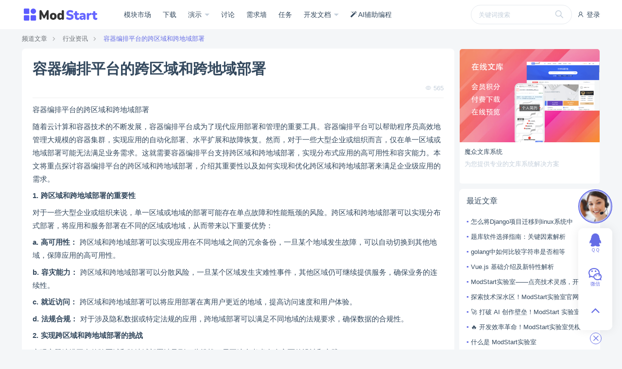

--- FILE ---
content_type: text/html; charset=UTF-8
request_url: https://modstart.com/p/41lhpxrj8k5hcl5t
body_size: 8838
content:
<!doctype html>
<html >
<head>     <meta charset="UTF-8">
    <link rel="shortcut icon" href="https://ms-assets.modstart.com/data/image/2021/09/06/1041_nbsg_4410.ico" />
    <meta name="viewport" content="width=device-width, minimum-scale=0.5, maximum-scale=5, user-scalable=no">
    <meta http-equiv="X-UA-Compatible" content="ie=edge">
    <title>容器编排平台的跨区域和跨地域部署 | ModStart</title>
    <meta name="keywords" content="容器编排平台的跨区域和跨地域部署">
    <meta name="description" content="容器编排平台的跨区域和跨地域部署 随着云计算和容器技术的不断发展，容器编排平台成为了现代应用部署和管理的重要工具。容器编排平台可以帮助程序员高效地管理大规模的容器集群，实现应用的自动化部署、水平扩展和...">
    <link rel="stylesheet" href="https://ms-cdn.modstart.com/asset/vendor/iconfont/iconfont.css?3209885918">
    <link rel="stylesheet" href="https://ms-cdn.modstart.com/asset/font-awesome/css/font-awesome.min.css?1734557095">
    <script>window.__msCDN="https://ms-cdn.modstart.com/";window.__msRoot="/";</script>
    <script src="https://ms-cdn.modstart.com/asset/vendor/jquery.js?772853822"></script>
    <script src="https://ms-cdn.modstart.com/asset/common/base.js?2091211312"></script>
    <script src="https://ms-cdn.modstart.com/asset/layui/layui.js?2569140070"></script>
    <link rel="stylesheet" href="https://ms-cdn.modstart.com/asset/theme/default/base.css?538289108">
    <link rel="stylesheet" href="https://ms-cdn.modstart.com/asset/layui/css/layui.css?531333795">
    <link rel="stylesheet" href="https://ms-cdn.modstart.com/asset/theme/default/style.css?729350449">
     <style type="text/css">
            [data-post-like-item] [data-action],[data-topic-follow-item] [data-action]{display:none}[data-post-like-item][data-status=is_follow] [data-action=unfollow],[data-post-like-item][data-status=is_follow] [data-action=unlike],[data-post-like-item][data-status=is_like] [data-action=unfollow],[data-post-like-item][data-status=is_like] [data-action=unlike],[data-topic-follow-item][data-status=is_follow] [data-action=unfollow],[data-topic-follow-item][data-status=is_follow] [data-action=unlike],[data-topic-follow-item][data-status=is_like] [data-action=unfollow],[data-topic-follow-item][data-status=is_like] [data-action=unlike]{display:inline-block}[data-post-like-item][data-status=not_follow] [data-action=follow],[data-post-like-item][data-status=not_follow] [data-action=like],[data-post-like-item][data-status=not_like] [data-action=follow],[data-post-like-item][data-status=not_like] [data-action=like],[data-topic-follow-item][data-status=not_follow] [data-action=follow],[data-topic-follow-item][data-status=not_follow] [data-action=like],[data-topic-follow-item][data-status=not_like] [data-action=follow],[data-topic-follow-item][data-status=not_like] [data-action=like]{display:inline-block}
    </style>
      
    <link rel="stylesheet" href="//at.alicdn.com/t/font_2493283_ome1go9256h.css">
    <link rel="stylesheet" href="https://ms-cdn.modstart.com/theme/default/css/style.css?1540447573"/>
            <style type="text/css">
            :root{
                --theme-color-primary: #656DE6;
                --theme-color-primary-light: #7981FA;
                --theme-color-primary-dark: #5159D2;
            }
        </style>
        <script>var _hmt = _hmt || [];
(function() {
  var hm = document.createElement("script");
  hm.src = "https://hm.baidu.com/hm.js?5f8b495b287894a451c761c963e6e34a";
  var s = document.getElementsByTagName("script")[0]; 
  s.parentNode.insertBefore(hm, s);
})();</script>
<meta name="baidu-site-verification" content="code-JPgzT06XAC" />
<meta name="sogou_site_verification" content="Oqk1jdXmPq"/>
<meta name="360-site-verification" content="d12394a5a03d9603b6eb0d96a2c95225" />
<meta name="sogou_site_verification" content="Oqk1jdXmPq" />
<meta name="baidu_union_verify" content="2b4752a0c4c6138c210eef3e156fca59">
<meta name="msvalidate.01" content="B688A54936E44946191970485052BE15" />
</head>
<body >
    
    <header class="ub-header-b">
    <div class="ub-container">
        <div class="menu">
                            <a href="/login?redirect=https%3A%2F%2Fmodstart.com%2Fp%2F41lhpxrj8k5hcl5t" rel="nofollow">
                    <i class="iconfont icon-user"></i>
                    登录
                </a>
                    </div>
        <div class="logo" style="width:160px;">
            <a href="/">
                <img alt="ModStart" src="https://ms-assets.modstart.com/data/image/2024/04/19/10793_pwat_4892.png"/>
            </a>
        </div>
        <div class="nav-mask" onclick="MS.header.hide()"></div>
        <div class="nav">
            <div class="search ">
        <div class="box">
            <form action="/search_center" method="get">
                <input type="text" name="keywords" value="" placeholder="关键词搜索"/>
                <button type="submit"><i class="iconfont icon-search"></i></button>
            </form>
                    </div>
    </div>
            <a class="" href="/store" >
            模块市场
        </a>
                    <a class="" href="/download" >
            下载
        </a>
                    <div class="nav-item">
            <div class="sub-title">
                <a class="" href="https://cms.demo.tecmz.com/" target="_blank">
                    演示
                </a>
            </div>
            <div class="sub-nav">
                                                                               <a class="sub-nav-item " href="https://demo.modstart.com" target="_blank">
                            框架功能演示
                        </a>
                                                                                                   <a class="sub-nav-item " href="https://cms.demo.tecmz.com" target="_blank">
                            CMS企业建站
                        </a>
                                                                                                   <a class="sub-nav-item " href="https://blog.demo.tecmz.com" target="_blank">
                            Blog博客系统
                        </a>
                                                </div>
        </div>
                    <a class="" href="/forum" >
            讨论
        </a>
                    <a class="" href="/wish" >
            需求墙
        </a>
                    <a class="" href="/task/work-list" >
            任务
        </a>
                    <div class="nav-item">
            <div class="sub-title">
                <a class="" href="/doc" >
                    开发文档
                </a>
            </div>
            <div class="sub-nav">
                                                                               <a class="sub-nav-item " href="/ui" >
                            UI加速器
                        </a>
                                                                                                   <a class="sub-nav-item " href="https://modstart.com/developer" >
                            开发者中心
                        </a>
                                                                                                   <a class="sub-nav-item " href="/doc" target="_blank">
                            开发者文档
                        </a>
                                                                                                   <a class="sub-nav-item " href="https://space.bilibili.com/1728308557/lists/4991229?type=series" target="_blank">
                            CMS主题教程
                        </a>
                                                                                                   <a class="sub-nav-item " href="https://space.bilibili.com/3546977323190750/lists" target="_blank">
                            Blog主题教程
                        </a>
                                                                                                   <a class="sub-nav-item " href="/news" >
                            新闻动态
                        </a>
                                                                                                   <a class="sub-nav-item " href="/cms_writer" >
                            博客资讯
                        </a>
                                                </div>
        </div>
                    <a class="" href="/ai_develop" >
            <i class="icon fa fa-magic"></i> AI辅助编程
        </a>
    
        </div>
        <a class="nav-toggle" href="javascript:;" onclick="MS.header.trigger()">
            <i class="show iconfont icon-list"></i>
            <i class="close iconfont icon-close"></i>
        </a>
    </div>
</header>

    
    <div class="ub-container">

        <div class="ub-breadcrumb">
            <a href="/cms_writer">频道文章</a>
                            <a href="/channel/article">行业资讯</a>
                        <a class="active" href="javascript:;">容器编排平台的跨区域和跨地域部署</a>
        </div>

        <div class="row">
            <div class="col-md-9">
                <div class="ub-content-box margin-bottom">
                                                            <div class="tw-p-3">
                        <div class="ub-article margin-bottom">
                            <h1>容器编排平台的跨区域和跨地域部署</h1>
                            <div class="attr">
                                <div class="tw-float-right">
                                    <i class="iconfont icon-eye"></i> 565
                                </div>
                                <div>
                                                                                                            &nbsp;
                                </div>
                            </div>
                                                            
                                                        <div class="content ub-html lg">
                                <p>容器编排平台的跨区域和跨地域部署</p>

<p>随着云计算和容器技术的不断发展，容器编排平台成为了现代应用部署和管理的重要工具。容器编排平台可以帮助程序员高效地管理大规模的容器集群，实现应用的自动化部署、水平扩展和故障恢复。然而，对于一些大型企业或组织而言，仅在单一区域或地域部署可能无法满足业务需求。这就需要容器编排平台支持跨区域和跨地域部署，实现分布式应用的高可用性和容灾能力。本文将重点探讨容器编排平台的跨区域和跨地域部署，介绍其重要性以及如何实现和优化跨区域和跨地域部署来满足企业级应用的需求。</p>

<p><strong>1. 跨区域和跨地域部署的重要性</strong></p>

<p>对于一些大型企业或组织来说，单一区域或地域的部署可能存在单点故障和性能瓶颈的风险。跨区域和跨地域部署可以实现分布式部署，将应用和服务部署在不同的区域或地域，从而带来以下重要优势：</p>

<p><strong>a. 高可用性：</strong> 跨区域和跨地域部署可以实现应用在不同地域之间的冗余备份，一旦某个地域发生故障，可以自动切换到其他地域，保障应用的高可用性。</p>

<p><strong>b. 容灾能力：</strong> 跨区域和跨地域部署可以分散风险，一旦某个区域发生灾难性事件，其他区域仍可继续提供服务，确保业务的连续性。</p>

<p><strong>c. 就近访问：</strong> 跨区域和跨地域部署可以将应用部署在离用户更近的地域，提高访问速度和用户体验。</p>

<p><strong>d. 法规合规：</strong> 对于涉及隐私数据或特定法规的应用，跨地域部署可以满足不同地域的法规要求，确保数据的合规性。</p>

<p><strong>2. 实现跨区域和跨地域部署的挑战</strong></p>

<p>实现容器编排平台的跨区域和跨地域部署涉及到一些挑战，需要综合考虑多个方面的设计和实践：</p>

<p><strong>a. 网络延迟和稳定性：</strong> 不同区域或地域之间的网络延迟和稳定性是一个重要的考虑因素。高延迟和不稳定的网络可能会影响应用性能和用户体验。</p>

<p><strong>b. 数据同步和一致性：</strong> 跨区域和跨地域部署可能涉及到数据同步和一致性的问题，需要确保数据在不同地域之间的同步和一致性。</p>

<p><strong>c. 负载均衡和流量控制：</strong> 跨区域和跨地域部署需要引入负载均衡和流量控制策略，确保流量能够均匀分布和控制在可接受的范围内。</p>

<p><strong>d. 安全和权限控制：</strong> 跨区域和跨地域部署需要考虑安全和权限控制，确保只有被授权的用户可以访问和管理应用。</p>

<p><strong>3. 优化跨区域和跨地域部署的方法</strong></p>

<p>为了克服跨区域和跨地域部署的挑战，以下是一些常见的优化方法：</p>

<p><strong>a. 多活跃区域：</strong> 选择多个活跃区域作为部署目标，确保数据在不同区域之间的同步和故障切换。</p>

<p><strong>b. 就近访问：</strong> 根据用户的地理位置信息，将用户请求导向最近的可用区域，提高访问速度和用户体验。</p>

<p><strong>c. 引入流量管理：</strong> 引入流量管理工具，进行流量控制和调度，确保不同地域的容器实例可以得到均匀的流量分配。</p>

<p><strong>d. 安全策略：</strong> 制定严格的安全策略和权限控制，确保应用的安全性和数据的保密性。</p>

<p><strong>4. 结论</strong></p>

<p>跨区域和跨地域部署是大型企业或组织实现高可用性和容灾能力的重要手段。容器编排平台的跨区域和跨地域部署可以带来高可用性、容灾能力、就近访问和法规合规等优势。然而，实现跨区域和跨地域部署也面临着网络延迟、数据同步、负载均衡和安全控制等挑战。通过选择多活跃区域、就近访问、引入流量管理和严格的安全策略，可以优化跨区域和跨地域部署，实现容器编排平台在大规模应用场景中的高效部署和管理，为企业级应用的稳定性和可靠性提供坚实的支持。</p>
                            </div>
                                                            <div class="tw-rounded-lg tw-bg-white margin-bottom ">
                                    <a href="https://modstart.com/task/work-list" target="_blank">
                            <img style="width:100%;" class="tw-rounded-lg" src="https://ms-assets.modstart.com/data/image/2023/04/11/49938_yk9t_5029.png" />
                            </a>
                        </div>

                                                    </div>
                        <div class="ub-text-right tw-py-4">
                                                        <span class="tw-text-gray-400 tw-ml-2">
                                更新：2023-11-03 00:00:13
                                &copy; 著作权归作者所有
                            </span>
                        </div>
                                                <div class="tw-text-center">
                            <div data-share-buttons data-sites="weibo,qq,qzone,wechat"></div>                        </div>
                    </div>
                </div>

                <div class="tw-p-6 tw-bg-white tw-rounded-lg margin-bottom">
                    <div class="row">
                        <div class="col-6">
                            <div>
                                <div class="tw-text-gray-400 tw-text-sm">
                                    <i class="iconfont icon-angle-left"></i>
                                    上一篇
                                </div>
                                <div class="tw-pt-2">
                                                                            <a href="/p/vc7yt9z8uiv1v8fv" class="tw-text-gray-800 tw-inline-block">
                                            JavaScript求乘积
                                        </a>
                                                                    </div>
                            </div>
                        </div>
                        <div class="col-6">
                            <div class="tw-text-right">
                                <div class="tw-text-gray-400 tw-text-sm">
                                    下一篇
                                    <i class="iconfont icon-angle-right"></i>
                                </div>
                                <div class="tw-pt-2">
                                                                            <a href="/p/byficm772gl6qh8r" class="tw-text-gray-800 tw-inline-block">
                                            Java如何实现多线程大批量同步数据
                                        </a>
                                                                    </div>
                            </div>
                        </div>
                    </div>
                </div>

                                    <div class="margin-bottom">
                        <div id="memberCommentContainer"
     data-biz="7b2262697a223a22706f7374222c2262697a4964223a31333334357d_nsdxrj_697c0ce7_e10_f4e303"
     data-member-user-id="0"
>
    <div class="data-container"></div>
</div>




                    </div>
                            </div>
            <div class="col-md-3">
                
                                    
                
                                    <div class="ub-list-items margin-bottom">
                                                    <div class="item-e ub-content-bg margin-bottom">
                                <a class="cover" href="https://www.tecmz.com/product/mzwenku" target="_blank" style="background-image:url(https://mz-assets.tecmz.com/data/image/2023/02/19/27590_oth1_6136.png)"></a>
                                <a class="title" href="https://www.tecmz.com/product/mzwenku" target="_blank">魔众文库系统</a>
                                <div class="summary">为您提供专业的文库系统解决方案</div>
                            </div>
                                            </div>
                
                <div class="ub-panel margin-bottom">
                    <div class="head">
                        <div class="title">
                            最近文章
                        </div>
                    </div>
                    <div class="body ub-list-items">
                                                    <a class="item-c" href="/p/oyti1lbus6l11dem">怎么将Django项目迁移到linux系统中</a>
                                                    <a class="item-c" href="/p/8k6l1p3hqknns17l">题库软件选择指南：关键因素解析</a>
                                                    <a class="item-c" href="/p/jn3xzclfyiyah3v3">golang中如何比较字符串是否相等</a>
                                                    <a class="item-c" href="/p/c3ebnc7xvs72r9e7">Vue.js 基础介绍及新特性解析</a>
                                                    <a class="item-c" href="/p/87hirxyifxc7u95z">ModStart实验室&mdash;&mdash;点亮技术灵感，开启创新加速跑！</a>
                                                    <a class="item-c" href="/p/4bna41xumm2wsu2n">探索技术深水区！ModStart实验室官网（https://open.modstart.com/）&mdash;&mdash;开发者的创新乐园！</a>
                                                    <a class="item-c" href="/p/5s44fy62wsyh5fiw">🚀 打破 AI 创作壁垒！ModStart 实验室开源生态太能打了！</a>
                                                    <a class="item-c" href="/p/5usgq6zd17ivdaxb">🔥 开发效率革命！ModStart实验室凭模块化实力出圈，搞定全行业系统搭建</a>
                                                    <a class="item-c" href="/p/bx1bt1duobgcba9f">什么是 ModStart实验室</a>
                                                    <a class="item-c" href="/p/fop3p2ct3pfqbtjh">🚀 探索未来开发边界！ModStart实验室：创新技术的&ldquo;试验场&rdquo;与&ldquo;孵化器&rdquo;</a>
                                            </div>
                </div>


            </div>
        </div>
    </div>





    <footer class="ub-footer-link reverse">
    <div class="ub-container">
        <div class="row">
            <div class="col-md-8 col-12">
                <div class="row">
                    <div class="col-md-4 col-6">
                        <div class="link">
                            <div class="title">ModStart</div>
                            <div class="list">
                                <a href="/article/about">关于我们</a>
                                <a href="/article/contact">联系我们</a>
                                <a href="/article/joinus">加入我们</a>
                                <a href="https://tecmz.com">解决方案</a>
                            </div>
                        </div>
                    </div>
                    <div class="col-md-4 col-6">
                        <div class="link">
                            <div class="title">商务合作</div>
                            <div class="list">
                                <a href="/book">业务合作</a>
                                <a href="/book">赞助投资</a>
                                <a href="/book">广告投放</a>
                                <a href="/security">安全应急响应中心</a>
                            </div>
                        </div>
                    </div>
                    <div class="col-md-4">
                        <div class="link">
                            <div class="title">服务支持</div>
                            <div class="list">
                                <a href="/developer">开发者中心</a>
                                <a target="_blank" href="/article/module_agreement">使用协议</a>
                                <a target="_blank" href="/article/disclaimer">免责声明</a>
                                <a target="_blank" href="/member/agreement">用户协议</a>
                            </div>
                        </div>
                    </div>
                </div>
            </div>
            <div class="col-md-4 col-12">
                <div class="image ub-text-left tw-text-gray-400" style="padding:1.25rem;">
                    <div><strong>ModStart</strong> 是一款基于 Laravel 的模块化开发框架，使用 <strong>Apache2.0</strong> 开源协议，免费且不限商业使用，目前被广泛应用于各大行业。</div>
                    <div class="tw-mt-2"><a class="tw-text-gray-400" href="http://beian.miit.gov.cn" target="_blank">陕ICP备20000530号-3</a></div>
                    <div class="tw-mt-2" style="margin-left:-2px;">
                        <div style="line-height:30px;">
<a target="_blank" href="http://www.beian.gov.cn/portal/registerSystemInfo?recordcode=61019002001890">
陕公网安备 61019002001890号
</a>
<br />
<a href="https://shxca.miit.gov.cn" target="_blank">ICP增值电信业务许可证（陕B2-20220309）</a>
</div>
                    </div>
                </div>
            </div>
        </div>
    </div>
</footer>

    <script src="https://ms-cdn.modstart.com/asset/common/htmlEnhance.js?591838206"></script>
<script src="https://ms-cdn.modstart.com/asset/common/share.js?2200592484"></script>
<script src="https://ms-cdn.modstart.com/asset/common/editor.js?4075777384"></script>
<script src="https://ms-cdn.modstart.com/asset/vendor/vue.js?1123195666"></script>
<script src="https://ms-cdn.modstart.com/asset/vendor/element-ui/index.js?3059477728"></script>
<script src="https://ms-cdn.modstart.com/vendor/MemberComment/entry/comment.js?97104350"></script>
<script src="https://ms-cdn.modstart.com/asset/common/clipboard.js?2688258253"></script>

    <script>
    $(function () {
                    $(function(){$(document).on("click","[data-topic-follow-item] [data-action]",function(){const t=$(this),a=t.closest("[data-topic-follow-item]"),o=t.attr("data-action");var i=a.attr("data-alias");return window.api.base.postSuccess(window.__msRoot+"api/topic/"+o,{alias:i},function(t){switch(o){case"follow":a.attr("data-status","is_follow");break;case"unfollow":a.attr("data-status","not_follow")}}),!1}),$(document).on("click","[data-post-like-item] [data-action]",function(){const t=$(this),a=t.closest("[data-post-like-item]"),o=t.attr("data-action");var i=a.attr("data-alias");return window.api.base.postSuccess(window.__msRoot+"api/post/"+o,{alias:i},function(t){switch(o){case"like":a.attr("data-status","is_like");break;case"unlike":a.attr("data-status","not_like")}a.find(".cnt").html(t.data.count)}),!1})});;
            });
</script>

            
    <div class="ub-bar-page">
    <div class="items">
                    <div class="item">
                <i class="icon iconfont icon-qq"></i>
                <span class="text">ＱＱ</span>
                <div class="popup">
                    <div class="content">
                        <p>
                            QQ扫一扫联系
                        </p>
                        <p>
                            <img style="width:10rem;"
                                 alt="QQ扫一扫联系"
                                 src="https://ms-assets.modstart.com/data/image/2022/02/09/52988_bz4d_2091.png">
                        </p>
                        <p>
                            <a target="_blank" href="https://wpa.qq.com/msgrd?v=3&menu=yes&uin=2374926113">
                                <i class="iconfont icon-qq"></i> 点击联系
                            </a>
                        </p>
                        <p>
                            <span>2374926113</span>
                            <a title="复制" href="javascript:;" data-clipboard-text="2374926113"><i class="iconfont icon-copy"></i></a>
                        </p>
                    </div>
                </div>
            </div>
                            <div class="item">
                <i class="icon iconfont icon-wechat"></i>
                <span class="text">微信</span>
                <div class="popup">
                    <div class="content">
                        <p>微信扫一扫联系</p>
                        <p>
                            <img style="width:10rem;"
                                 alt="微信扫一扫联系"
                                 src="https://ms-assets.modstart.com/data/image/2023/08/18/4249_7bo8_9065.png">
                        </p>
                    </div>
                </div>
            </div>
                                <a class="item item-icon item-back" href="javascript:;" onclick="$('body,html').animate({scrollTop:0},500);">
            <i class="icon iconfont icon-angle-up"></i>
        </a>
    </div>
            <a href="javascript:;" class="item-top">
            <div class="cover">
                <div class="avatar" style="background-image:url(https://ms-assets.modstart.com/data/image/2023/03/09/51517_nbt9_6141.jpg);"></div>
            </div>
            <div class="popup">
                <div class="content">
                    <img alt="客服联系" src="https://ms-assets.modstart.com/data/image/2023/08/18/4256_tsn9_6855.png" />
                </div>
            </div>
        </a>
    
    <div class="bar-page-close"
         onclick="$(this).parent().addClass('close');">
        <i class="iconfont icon-close"></i>
    </div>
    <div class="bar-page-show"
         onclick="$(this).parent().removeClass('close');">
        <i class="iconfont icon-customer"></i>
        客服
    </div>

</div>
<script>window.__codePrettyConfig = {"theme":"coldark-cold","lineNumber":true,"lineNumberLanguages":[]};</script>
<script src="https://ms-cdn.modstart.com/vendor/CodePretty/js/codePretty.js?2117297267"></script>
<script src="https://ms-cdn.modstart.com/vendor/CodeMind/entry/codeMind.js?2495381369"></script>
<script src="https://ms-cdn.modstart.com/vendor/RichContentMermaid/js/mermaid.min.js?1854236719"></script>
<script src="https://ms-cdn.modstart.com/vendor/RichContentMermaid/entry/index.js?4182150873"></script>
<script>
        var __msMemberAuthDialog = {
            bg: "https://ms-assets.modstart.com/data/image/2024/03/28/12777_6i4j_3694.png",
            bgText: "<p>.<br /></p>",
            urls: [
                "/login",
                "/register"
            ],
            vipUrls: [
                "/member_vip"
            ]
        };
    </script>
    <script src="https://ms-cdn.modstart.com/vendor/MemberAuthDialog/entry/script.js?3523823953"></script>


    <script>
        window.__selectorDialogServer = "/member_data/file_manager";
        window.__data = {
            ueditorServer: "/member_data/ueditor"
        };
    </script>
</body>
</html>


--- FILE ---
content_type: application/javascript; charset=utf-8
request_url: https://ms-cdn.modstart.com/asset/common/htmlEnhance.js?591838206
body_size: 706
content:
!function(n){var r={};function o(e){if(r[e])return r[e].exports;var t=r[e]={i:e,l:!1,exports:{}};return n[e].call(t.exports,t,t.exports,o),t.l=!0,t.exports}o.m=n,o.c=r,o.d=function(e,t,n){o.o(e,t)||Object.defineProperty(e,t,{enumerable:!0,get:n})},o.r=function(e){"undefined"!=typeof Symbol&&Symbol.toStringTag&&Object.defineProperty(e,Symbol.toStringTag,{value:"Module"}),Object.defineProperty(e,"__esModule",{value:!0})},o.t=function(t,e){if(1&e&&(t=o(t)),8&e)return t;if(4&e&&"object"==typeof t&&t&&t.__esModule)return t;var n=Object.create(null);if(o.r(n),Object.defineProperty(n,"default",{enumerable:!0,value:t}),2&e&&"string"!=typeof t)for(var r in t)o.d(n,r,function(e){return t[e]}.bind(null,r));return n},o.n=function(e){var t=e&&e.__esModule?function(){return e.default}:function(){return e};return o.d(t,"a",t),t},o.o=function(e,t){return Object.prototype.hasOwnProperty.call(e,t)},o.p="/asset//",o(o.s=385)}({385:function(e,t,n){!function(o){o(function(){o(".ub-html").each(function(e,t){o(t).find("p > iframe").each(function(e,t){var n=o(t).attr("src");if(n){var r=["v.qq.com","ixigua.com","player.youku.com","player.bilibili.com"];for(e=0;e<r.length;e++)if(0<=n.indexOf(r[e]))return void o(t).parent().addClass("video-player")}})})})}.call(this,n(8))},8:function(e,t){e.exports=window.$}});

--- FILE ---
content_type: application/javascript; charset=utf-8
request_url: https://ms-cdn.modstart.com/asset/common/editor.js?4075777384
body_size: 189640
content:
!function(n){var i={};function o(e){if(i[e])return i[e].exports;var t=i[e]={i:e,l:!1,exports:{}};return n[e].call(t.exports,t,t.exports,o),t.l=!0,t.exports}o.m=n,o.c=i,o.d=function(e,t,n){o.o(e,t)||Object.defineProperty(e,t,{enumerable:!0,get:n})},o.r=function(e){"undefined"!=typeof Symbol&&Symbol.toStringTag&&Object.defineProperty(e,Symbol.toStringTag,{value:"Module"}),Object.defineProperty(e,"__esModule",{value:!0})},o.t=function(t,e){if(1&e&&(t=o(t)),8&e)return t;if(4&e&&"object"==typeof t&&t&&t.__esModule)return t;var n=Object.create(null);if(o.r(n),Object.defineProperty(n,"default",{enumerable:!0,value:t}),2&e&&"string"!=typeof t)for(var i in t)o.d(n,i,function(e){return t[e]}.bind(null,i));return n},o.n=function(e){var t=e&&e.__esModule?function(){return e.default}:function(){return e};return o.d(t,"a",t),t},o.o=function(e,t){return Object.prototype.hasOwnProperty.call(e,t)},o.p="/asset//",o(o.s=373)}({12:function(e,t,o){"use strict";var n,i,r=(i={},function(e){if(void 0===i[e]){var t=document.querySelector(e);if(window.HTMLIFrameElement&&t instanceof window.HTMLIFrameElement)try{t=t.contentDocument.head}catch(e){t=null}i[e]=t}return i[e]}),d=[];function c(e){for(var t=-1,n=0;n<d.length;n++)if(d[n].identifier===e){t=n;break}return t}function s(e,t){for(var n={},i=[],o=0;o<e.length;o++){var r=e[o],a=t.base?r[0]+t.base:r[0],s=n[a]||0,l="".concat(a," ").concat(s);n[a]=s+1;s=c(l),r={css:r[1],media:r[2],sourceMap:r[3]};-1!==s?(d[s].references++,d[s].updater(r)):d.push({identifier:l,updater:function(t,e){var n,i,o;{var r;o=e.singleton?(r=h++,n=f=f||u(e),i=m.bind(null,n,r,!1),m.bind(null,n,r,!0)):(n=u(e),i=function(e,t,n){var i=n.css,o=n.media,n=n.sourceMap;if(o?e.setAttribute("media",o):e.removeAttribute("media"),n&&"undefined"!=typeof btoa&&(i+="\n/*# sourceMappingURL=data:application/json;base64,".concat(btoa(unescape(encodeURIComponent(JSON.stringify(n))))," */")),e.styleSheet)e.styleSheet.cssText=i;else{for(;e.firstChild;)e.removeChild(e.firstChild);e.appendChild(document.createTextNode(i))}}.bind(null,n,e),function(){var e;null!==(e=n).parentNode&&e.parentNode.removeChild(e)})}return i(t),function(e){e?e.css===t.css&&e.media===t.media&&e.sourceMap===t.sourceMap||i(t=e):o()}}(r,t),references:1}),i.push(l)}return i}function u(e){var t,n=document.createElement("style"),i=e.attributes||{};if(void 0!==i.nonce||(t=o.nc)&&(i.nonce=t),Object.keys(i).forEach(function(e){n.setAttribute(e,i[e])}),"function"==typeof e.insert)e.insert(n);else{e=r(e.insert||"head");if(!e)throw new Error("Couldn't find a style target. This probably means that the value for the 'insert' parameter is invalid.");e.appendChild(n)}return n}var a,l=(a=[],function(e,t){return a[e]=t,a.filter(Boolean).join("\n")});function m(e,t,n,i){n=n?"":i.media?"@media ".concat(i.media," {").concat(i.css,"}"):i.css;e.styleSheet?e.styleSheet.cssText=l(t,n):(i=document.createTextNode(n),(n=e.childNodes)[t]&&e.removeChild(n[t]),n.length?e.insertBefore(i,n[t]):e.appendChild(i))}var f=null,h=0;e.exports=function(e,r){(r=r||{}).singleton||"boolean"==typeof r.singleton||(r.singleton=n=void 0===n?Boolean(window&&document&&document.all&&!window.atob):n);var a=s(e=e||[],r);return function(e){if(e=e||[],"[object Array]"===Object.prototype.toString.call(e)){for(var t=0;t<a.length;t++){var n=c(a[t]);d[n].references--}for(var e=s(e,r),i=0;i<a.length;i++){var o=c(a[i]);0===d[o].references&&(d[o].updater(),d.splice(o,1))}a=e}}}},303:function(e,t,n){"use strict";var i=n(9),i=n.n(i)()(function(e){return e[1]});i.push([e.i,'.edui-default .edui-for-wechatcustomemotion .edui-icon:before {\n  content: "\\e60e";\n}\n.editor-wechatcustomemotion {\n  width: 408px;\n  padding: 10px;\n}\n.editor-wechatcustomemotion a.item {\n  display: inline-block;\n  width: 32px;\n  height: 32px;\n  border: 1px solid #EEE;\n  text-align: center;\n  cursor: pointer;\n}\n.editor-wechatcustomemotion a.item:hover {\n  background: #F8F8F8;\n}\n.editor-wechatcustomemotion a.item img {\n  width: 24px;\n  height: 24px;\n  margin-top: 4px;\n}\n',""]),t.a=i},373:function(e,t,n){!function(o){n(374),n(375),n(376);var r={toolbarCallback:function(e,t){switch(e){case"insertimage":return window.__selectorDialogServer?window.__selectorDialog=new window.api.selectorDialog({server:window.__selectorDialogServer+"/image",callback:function(e){t.execCommand("insertHtml",e.map(e=>'<p><img src="'+e.path+'" /></p>').join("\n"))}}).show():alert("Missing Config : window.__selectorDialogServer"),!0;case"attachment":return window.__selectorDialogServer?window.__selectorDialog=new window.api.selectorDialog({server:window.__selectorDialogServer+"/file",callback:function(e){t.execCommand("insertFile",e.map(e=>({url:e.path,title:e.filename})))}}).show():alert("Missing Config : window.__selectorDialogServer"),!0}},imageConfig:{disableUpload:!0,disableOnline:!0,selectCallback:function(e,t){window.__selectorDialog=new window.api.selectorDialog({server:window.__selectorDialogServer+"/image",callback:function(e){e.length&&t({path:e[0].path,name:e[0].filename})}}).show()}},videoConfig:{disableUpload:!0,selectCallback:function(e,t){window.__selectorDialog=new window.api.selectorDialog({server:window.__selectorDialogServer+"/video",callback:function(e){e.length&&t({path:e[0].path,name:e[0].filename})}}).show()}},audioConfig:{disableUpload:!0,selectCallback:function(e,t){window.__selectorDialog=new window.api.selectorDialog({server:window.__selectorDialogServer+"/audio",callback:function(e){e.length&&t({path:e[0].path,name:e[0].filename})}}).show()}}};function a(){var e={formulaConfig:{imageUrlTemplate:"https://latex.codecogs.com/svg.image?{}"}};return window.__editorFormulaConfig&&window.__editorFormulaConfig.imageUrlTemplate&&(e.formulaConfig.imageUrlTemplate=window.__editorFormulaConfig.imageUrlTemplate),e}var e={basic:function(e,t,n){var i=o.extend({server:"",width:null,height:100,ready:function(){}},t),t=["fullscreen","source","autotypeset","selectall","undo","redo","removeformat","paragraph","fontsize","forecolor","backcolor","|","insertimage","uploadimage","insertvideo","insertaudio","attachment","bold","italic","underline","strikethrough","superscript","subscript","blockquote","insertorderedlist","insertunorderedlist","rowspacingtop","rowspacingbottom","lineheight","indent","justifyleft","justifycenter","justifyright","justifyjustify","|","link","unlink","insertcode","formula","attachment","imagenone","imageleft","imageright","imagecenter","|","inserttable","deletetable","insertparagraphbeforetable","insertrow","deleterow","insertcol","deletecol","mergecells","mergeright","mergedown","splittocells","splittorows","splittocols","|","contentimport","ai"];window.__editorBasicToolBars&&(t=window.__editorBasicToolBars),window.__editorBasicToolBarsExtra&&(t=t.concat(window.__editorBasicToolBarsExtra));n=o.extend({toolbars:[t],serverUrl:i.server,wordCount:!1,elementPathEnabled:!1,initialFrameHeight:i.height,initialFrameWidth:i.width,enableAutoSave:!1,pasteplain:!1,autoHeightEnabled:!0,focus:!1,toolbarShows:{ai:!1},shortcutMenuShows:{ai:!1}},r,n,a()),n=UE.getEditor(e,n);return n.ready(function(){i.ready()}),n},simple:function(e,t,n){var i=o.extend({server:"",width:null,height:100,ready:function(){}},t),t=["fontsize","forecolor","insertimage","uploadimage","bold","italic","underline","strikethrough","insertcode"];window.__editorSimpleToolBars&&(t=window.__editorSimpleToolBars),window.__editorSimpleToolBarsExtra&&(t=t.concat(window.__editorSimpleToolBarsExtra));n=o.extend({toolbars:[t],serverUrl:i.server,wordCount:!1,elementPathEnabled:!1,initialFrameHeight:i.height,initialFrameWidth:i.width,enableAutoSave:!1,pasteplain:!1,retainOnlyLabelPasted:!0,autoHeightEnabled:!0,focus:!1,toolbarShows:{ai:!1},shortcutMenuShows:{ai:!1}},r,n,a()),n=UE.getEditor(e,n);return n.ready(function(){i.ready()}),n},raw:UE};"api"in window||(window.api={}),window.api.editor=e,"MS"in window||(window.MS={}),window.MS.editor=e,window.MS.editorUploadConfig=r}.call(this,n(8))},374:function(e,t){function n(e,t){return e=e||self.document.URL||self.location.href,t=t||(n=document.getElementsByTagName("script"))[n.length-1].src,/^(\/|\\\\)/.test(n=t)?n=/^.+?\w(\/|\\\\)/.exec(e)[0]+t.replace(/^(\/|\\\\)/,""):/^[a-z]+:/i.test(t)||(n=(e=e.split("#")[0].split("?")[0].replace(/[^\\\/]+$/,""))+""+t),function(e){var t,n=/^[a-z]+:\/\//.exec(e)[0],i=[];for((e=(e=e.replace(n,"").split("?")[0].split("#")[0]).replace(/\\/g,"/").split(/\//))[e.length-1]="";e.length;)".."===(t=e.shift())?i.pop():"."!==t&&i.push(t);return n+i.join("/")}(n);var n}var i,o;i=window.UEDITOR_HOME_URL||(window.__msCDN?window.__msCDN+"asset/vendor/ueditor/":window.__msRoot?window.__msRoot+"asset/vendor/ueditor/":n()),o=window.UEDITOR_CORS_URL||(window.__msRoot?window.__msRoot+"asset/vendor/ueditor/":window.UEDITOR_HOME_URL||n()),window.UEDITOR_CONFIG={UEDITOR_HOME_URL:i,UEDITOR_CORS_URL:o,debug:!1,serverUrl:"/ueditor-plus/_demo_server/handle.php",loadConfigFromServer:!0,serverHeaders:{},serverResponsePrepare:function(e){return e},toolbars:[["fullscreen","source","|","undo","redo","|","bold","italic","underline","fontborder","strikethrough","superscript","subscript","removeformat","formatmatch","autotypeset","blockquote","pasteplain","|","forecolor","backcolor","insertorderedlist","insertunorderedlist","selectall","cleardoc","|","rowspacingtop","rowspacingbottom","lineheight","letterspacing","|","customstyle","paragraph","fontfamily","fontsize","|","directionalityltr","directionalityrtl","indent","|","justifyleft","justifycenter","justifyright","justifyjustify","|","touppercase","tolowercase","|","link","unlink","anchor","|","imagenone","imageleft","imagecenter","imageright","|","simpleupload","insertimage","emotion","scrawl","insertvideo","insertaudio","attachment","insertframe","insertcode","pagebreak","template","background","formula","|","horizontal","date","time","spechars","wordimage","|","inserttable","deletetable","insertparagraphbeforetable","insertrow","deleterow","insertcol","deletecol","mergecells","mergeright","mergedown","splittocells","splittorows","splittocols","|","print","preview","searchreplace","|","contentimport","ai","help"]],toolbarShows:{},toolbarCallback:function(e,t){},uploadServiceEnable:!1,uploadServiceUpload:function(e,t,n,i){console.log("uploadServiceUpload",e,t,n,i)},imageConfig:{disableUpload:!1,disableOnline:!1,selectCallback:null},videoConfig:{disableUpload:!1,selectCallback:null},audioConfig:{disableUpload:!1,selectCallback:null},formulaConfig:{imageUrlTemplate:"https://r.latexeasy.com/image.svg?{}",editorMode:"live",editorLiveServer:"https://latexeasy.com"},autoSaveEnable:!0,autoSaveRestore:!1,autoSaveKey:null,initialContent:"",focus:!1,initialStyle:"",indentValue:"2em",readonly:!1,autoClearEmptyNode:!0,fullscreen:!1,allHtmlEnabled:!1,enableContextMenu:!0,shortcutMenu:["ai","bold","italic","underline","strikethrough","fontborder","forecolor","backcolor","imagenone","imageleft","imagecenter","imageright","insertimage","formula"],shortcutMenuShows:{},elementPathEnabled:!0,wordCount:!0,maximumWords:1e4,maxUndoCount:20,maxInputCount:1,autoHeightEnabled:!0,minFrameHeight:220,autoFloatEnabled:!0,topOffset:0,toolbarTopOffset:0,catchRemoteImageEnable:!0,autotypeset:{mergeEmptyline:!0,removeClass:!0,removeEmptyline:!1,textAlign:"left",imageBlockLine:"center",pasteFilter:!1,clearFontSize:!1,clearFontFamily:!1,removeEmptyNode:!1,removeTagNames:{div:1},indent:!1,indentValue:"2em",bdc2sb:!1,tobdc:!1},ai:{driver:"OpenAi",driverConfig:{url:"",key:"",model:""}},aiFunctions:[{name:"translate",text:'<i class="edui-iconfont edui-icon-translate"></i> 翻译',systemPrompt:"你是一个专业的翻译专家，擅长在中文和英文之间进行准确、自然的翻译。请将提供的文本翻译成目标语言，保持原文的含义、语气和上下文。只返回翻译后的内容，不要添加任何额外说明。",prompt:"{selectText}",enable:function(e){return!!e.selectText}},{name:"continueWrite",text:'<i class="edui-iconfont edui-icon-continue-write"></i> 续写',systemPrompt:"你是一个优秀的内容创作者，能够根据用户选中的文本进行自然流畅的续写。请续写内容，使其与原有文本无缝衔接，并保持一致的风格和主题。只返回续写后的内容，不要添加任何额外说明。",prompt:"{selectText}",enable:function(e){return!!e.selectText}},{name:"summarize",text:'<i class="edui-iconfont edui-icon-text-shrink"></i> 简化内容',systemPrompt:"你是一个内容简化专家，能够将复杂的内容用简单易懂的语言表达出来。请简化提供的文本，使其更易理解，同时保留核心信息。只返回简化后的内容，不要添加任何额外说明。",prompt:"{selectText}",enable:function(e){return!!e.selectText}},{name:"extend",text:'<i class="edui-iconfont edui-icon-text-extend"></i> 丰富内容',systemPrompt:"你是一个内容扩展专家，能够将简短的内容进行扩展，增加细节和描述，使其更加丰富。请扩展提供的文本，添加相关细节、例子或解释，以增强内容的深度和吸引力。只返回扩展后的内容，不要添加任何额外说明。",prompt:"{selectText}",enable:function(e){return!!e.selectText}},{name:"optimizeWhole",text:'<i class="edui-iconfont edui-icon-robot"></i> 优化整篇内容',systemPrompt:"你是一个专业的写作优化专家，擅长提升文章的整体质量和可读性。请对提供的整篇文章进行润色和优化，包括但不限于：语法修正、结构调整、逻辑梳理、表达优化。确保文章流畅、清晰、有吸引力，同时保持原文的核心内容、意图和风格不变。可以适当添加Emoji表情来增强可读性，但不要过度使用。输出必须是有效的HTML内容（body部分），不要包含<html>或<body>标签本身，也不要添加任何额外的说明或注释。",prompt:"{html}",enable:function(e){return!0},param:{showInsert:!1,showReplace:!1,showReplaceAll:!0}}],allowDivTransToP:!0,rgb2Hex:!0,tipError:function(e,t){window&&window.MS&&window.MS.dialog?window.MS.dialog.tipError(e):alert(e)}},window.UE={getUEBasePath:n}},375:function(module,exports,__webpack_require__){!function(global,Buffer){!function(){UEDITOR_CONFIG=window.UEDITOR_CONFIG||{};var baidu=window.baidu||{};window.baidu=baidu,window.UE=baidu.editor={plugins:{},commands:{},instants:{},I18N:{},_customizeUI:{},version:"4.5.0",plus:{fileExt:function(e){if(!e)return"";e=e.split(".");return 1<e.length?e.pop().toLowerCase():""}},constants:{STATEFUL:{DISABLED:-1,OFF:0,ON:1}}};var dom=UE.dom={},browser=UE.browser=function(){var e=navigator.userAgent.toLowerCase(),t=window.opera,n={ie:/(msie\s|trident.*rv:)([\w.]+)/i.test(e),opera:!!t&&t.version,webkit:-1<e.indexOf(" applewebkit/"),mac:-1<e.indexOf("macintosh"),quirks:"BackCompat"==document.compatMode};n.gecko="Gecko"==navigator.product&&!n.webkit&&!n.opera&&!n.ie;var i,o,r=0;return n.ie&&(i=e.match(/(?:msie\s([\w.]+))/),o=e.match(/(?:trident.*rv:([\w.]+))/),r=i&&o&&i[1]&&o[1]?Math.max(+i[1],+o[1]):i&&i[1]?+i[1]:o&&o[1]?+o[1]:0,n.ie11Compat=11==document.documentMode,n.ie9Compat=9==document.documentMode,n.ie8=!!document.documentMode,n.ie8Compat=8==document.documentMode,n.ie7Compat=7==r&&!document.documentMode||7==document.documentMode,n.ie6Compat=r<7||n.quirks,n.ie9above=8<r,n.ie9below=r<9,n.ie11above=10<r,n.ie11below=r<11),!n.gecko||(o=e.match(/rv:([\d\.]+)/))&&(r=1e4*(o=o[1].split("."))[0]+100*(o[1]||0)+ +(o[2]||0)),/chrome\/(\d+\.\d)/i.test(e)&&(n.chrome=+RegExp.$1),/(\d+\.\d)?(?:\.\d)?\s+safari\/?(\d+\.\d+)?/i.test(e)&&!/chrome/i.test(e)&&(n.safari=+(RegExp.$1||RegExp.$2)),n.opera&&(r=parseFloat(t.version())),n.webkit&&(r=parseFloat(e.match(/ applewebkit\/(\d+)/)[1])),n.version=r,n.isCompatible=!n.mobile&&(n.ie&&6<=r||n.gecko&&10801<=r||n.opera&&9.5<=r||n.air&&1<=r||n.webkit&&522<=r||!1),n}(),ie=browser.ie,webkit=browser.webkit,gecko=browser.gecko,opera=browser.opera,utils=UE.utils={each:function(e,t,n){if(null!=e)if(e.length===+e.length){for(var i=0,o=e.length;i<o;i++)if(!1===t.call(n,e[i],i,e))return!1}else for(var r in e)if(e.hasOwnProperty(r)&&!1===t.call(n,e[r],r,e))return!1},makeInstance:function(e){var t=new Function;return t.prototype=e,e=new t,t.prototype=null,e},isObject:function(e){return e&&"object"==typeof e&&!Array.isArray(e)},merge:function(t,n){var i=Object.assign({},t);return this.isObject(t)&&this.isObject(n)&&Object.keys(n).forEach(e=>{this.isObject(n[e])&&e in t?i[e]=this.merge(t[e],n[e]):Object.assign(i,{[e]:n[e]})}),i},extend:function(e,t,n){if(t)for(var i in t)n&&e.hasOwnProperty(i)||(e[i]=t[i]);return e},extend2:function(e){for(var t=arguments,n=1;n<t.length;n++){var i,o=t[n];for(i in o)e.hasOwnProperty(i)||(e[i]=o[i])}return e},inherits:function(e,t){var n=e.prototype,t=utils.makeInstance(t.prototype);return utils.extend(t,n,!0),(e.prototype=t).constructor=e},bind:function(e,t){return function(){return e.apply(t,arguments)}},defer:function(e,t,n){var i;return function(){n&&clearTimeout(i),i=setTimeout(e,t)}},indexOf:function(e,n,i){var o=-1;return i=this.isNumber(i)?i:0,this.each(e,function(e,t){if(i<=t&&e===n)return o=t,!1}),o},removeItem:function(e,t){for(var n=0,i=e.length;n<i;n++)e[n]===t&&(e.splice(n,1),n--)},trim:function(e){return e.replace(/(^[ \t\n\r]+)|([ \t\n\r]+$)/g,"")},listToMap:function(e){if(!e)return{};e=utils.isArray(e)?e:e.split(",");for(var t,n=0,i={};t=e[n++];)i[t.toUpperCase()]=i[t]=1;return i},unhtml:function(e,t){return e?e.replace(t||/[&<">'](?:(amp|lt|ldquo|rdquo|quot|gt|#39|nbsp|#\d+);)?/g,function(e,t){return t?e:{"<":"&lt;","&":"&amp;",'"':"&quot;","“":"&ldquo;","”":"&rdquo;",">":"&gt;","'":"&#39;"}[e]}):""},html:function(e){return e?e.replace(/&((g|l|quo|ldquo|rdquo)t|amp|#39|nbsp);/g,function(e){return{"&lt;":"<","&amp;":"&","&quot;":'"',"&ldquo;":"“","&rdquo;":"”","&gt;":">","&#39;":"'","&nbsp;":" "}[e]}):""},cssStyleToDomStyle:(test=document.createElement("div").style,cache={float:void 0!==test.cssFloat?"cssFloat":void 0!==test.styleFloat?"styleFloat":"float"},function(e){return cache[e]||(cache[e]=e.toLowerCase().replace(/-./g,function(e){return e.charAt(1).toUpperCase()}))}),loadFile:(n1=[],function(t,n,e){var i=o1(t,n);if(i)i.ready?e&&e():i.funs.push(e);else if(n1.push({doc:t,url:n.src||n.href,funs:[e]}),t.body){if(!n.id||!t.getElementById(n.id)){var o=t.createElement(n.tag);for(r in delete n.tag,n)o.setAttribute(r,n[r]);o.onload=o.onreadystatechange=function(){if(!this.readyState||/loaded|complete/.test(this.readyState)){if(0<(i=o1(t,n)).funs.length){i.ready=1;for(var e;e=i.funs.pop();)e()}o.onload=o.onreadystatechange=null}},o.onerror=function(){throw Error("The load "+(n.href||n.src)+" fails,check the url settings of file ueditor.config.js ")},t.getElementsByTagName("head")[0].appendChild(o)}}else{var r,a=[];for(r in n)"tag"!=r&&a.push(r+'="'+n[r]+'"');t.write("<"+n.tag+" "+a.join(" ")+" ></"+n.tag+">")}}),isEmptyObject:function(e){if(null==e)return!0;if(this.isArray(e)||this.isString(e))return 0===e.length;for(var t in e)if(e.hasOwnProperty(t))return!1;return!0},fixColor:function(e,t){if(/color/i.test(e)&&/rgba?/.test(t)){var n=t.split(",");if(3<n.length)return"";t="#";for(var i,o=0;i=n[o++];)t+=1==(i=parseInt(i.replace(/[^\d]/gi,""),10).toString(16)).length?"0"+i:i;t=t.toUpperCase()}return t},optCss:function(e){var o,r;function t(e,t){if(!e)return"";var n=e.top,i=e.bottom,o=e.left,r=e.right,a="";if(n&&o&&i&&r)a+=";"+t+":"+(n==i&&i==o&&o==r?n:n==i&&o==r?n+" "+o:o==r?n+" "+o+" "+i:n+" "+r+" "+i+" "+o)+";";else for(var s in e)a+=";"+t+"-"+s+":"+e[s]+";";return a}return e=e.replace(/(padding|margin|border)\-([^:]+):([^;]+);?/gi,function(e,t,n,i){if(1==i.split(" ").length)switch(t){case"padding":return(o=!o?{}:o)[n]=i,"";case"margin":return(r=!r?{}:r)[n]=i,"";case"border":return"initial"==i?"":e}return e}),(e+=t(o,"padding")+t(r,"margin")).replace(/^[ \n\r\t;]*|[ \n\r\t]*$/,"").replace(/;([ \n\r\t]+)|\1;/g,";").replace(/(&((l|g)t|quot|#39))?;{2,}/g,function(e,t){return t?t+";;":";"})},clone:function(e,t){var n,i;for(i in t=t||{},e)e.hasOwnProperty(i)&&("object"==typeof(n=e[i])?(t[i]=utils.isArray(n)?[]:{},utils.clone(e[i],t[i])):t[i]=n);return t},transUnitToPx:function(i){if(!/(pt|cm)/.test(i))return i;var o;switch(i.replace(/([\d.]+)(\w+)/,function(e,t,n){i=t,o=n}),o){case"cm":i=25*parseFloat(i);break;case"pt":i=Math.round(96*parseFloat(i)/72)}return i+(i?"px":"")},domReady:(ic=[],function(e,t){var n=(t=t||window).document;e&&ic.push(e),"complete"===n.readyState?jc(n):(n.isReady&&jc(n),browser.ie&&11!=browser.version?(function(){if(!n.isReady){try{n.documentElement.doScroll("left")}catch(e){return setTimeout(arguments.callee,0)}jc(n)}}(),t.attachEvent("onload",function(){jc(n)})):(n.addEventListener("DOMContentLoaded",function(){n.removeEventListener("DOMContentLoaded",arguments.callee,!1),jc(n)},!1),t.addEventListener("load",function(){jc(n)},!1)))}),cssRule:browser.ie&&11!=browser.version?function(e,t,n){var i,o;return void 0===t||t&&t.nodeType&&9==t.nodeType?void 0!==(o=(i=(n=t&&t.nodeType&&9==t.nodeType?t:n||document).indexList||(n.indexList={}))[e])?n.styleSheets[o].cssText:void 0:(o=(i=(n=n||document).indexList||(n.indexList={}))[e],""===t?void 0!==o&&(n.styleSheets[o].cssText="",delete i[e],!0):(void 0!==o?sheetStyle=n.styleSheets[o]:(sheetStyle=n.createStyleSheet("",o=n.styleSheets.length),i[e]=o),void(sheetStyle.cssText=t)))}:function(e,t,n){var i;return void 0===t||t&&t.nodeType&&9==t.nodeType?(i=(n=t&&t.nodeType&&9==t.nodeType?t:n||document).getElementById(e))?i.innerHTML:void 0:(i=(n=n||document).getElementById(e),""===t?!!i&&(i.parentNode.removeChild(i),!0):void(i?i.innerHTML=t:((i=n.createElement("style")).id=e,i.innerHTML=t,n.getElementsByTagName("head")[0].appendChild(i))))},sort:function(e,t){t=t||function(e,t){return e.localeCompare(t)};for(var n,i=0,o=e.length;i<o;i++)for(var r=i,a=e.length;r<a;r++)0<t(e[i],e[r])&&(n=e[i],e[i]=e[r],e[r]=n);return e},serializeParam:function(e){var t,n=[];for(t in e)if("method"!=t&&"timeout"!=t&&"async"!=t)if("function"!=(typeof e[t]).toLowerCase()&&"object"!=(typeof e[t]).toLowerCase())n.push(encodeURIComponent(t)+"="+encodeURIComponent(e[t]));else if(utils.isArray(e[t]))for(var i=0;i<e[t].length;i++)n.push(encodeURIComponent(t)+"[]="+encodeURIComponent(e[t][i]));return n.join("&")},formatUrl:function(e){e=e.replace(/&&/g,"&");return(e=(e=(e=e.replace(/\?&/g,"?")).replace(/&$/g,"")).replace(/&#/g,"#")).replace(/&+/g,"&")},addStyleContent:function(e){var t=document.createElement("style");t.innerHTML=e,document.head.appendChild(t)},isCrossDomainUrl:function(e){var t=document.createElement("a");return t.href=e,browser.ie&&(t.href=t.href),!(t.protocol==location.protocol&&t.hostname==location.hostname&&(t.port==location.port||"80"==t.port&&""==location.port||""==t.port&&"80"==location.port))},clearEmptyAttrs:function(e){for(var t in e)""===e[t]&&delete e[t];return e},str2json:function(e){return utils.isString(e)?window.JSON?JSON.parse(e):new Function("return "+utils.trim(e||""))():null},base64toBlob:function(e,t){t=t||"";for(var n=atob(e),i=n.length,o=Math.ceil(i/1024),r=new Array(o),a=0;a<o;++a){for(var s=1024*a,l=Math.min(1024+s,i),d=new Array(l-s),c=s,u=0;c<l;++u,++c)d[u]=n[c].charCodeAt(0);r[a]=new Uint8Array(d)}return new Blob(r,{type:t})},json2str:function(){if(window.JSON)return JSON.stringify;var s={"\b":"\\b","\t":"\\t","\n":"\\n","\f":"\\f","\r":"\\r",'"':'\\"',"\\":"\\\\"};function l(e){return e<10?"0"+e:e}return function(e){switch(typeof e){case"undefined":return"undefined";case"number":return isFinite(e)?String(e):"null";case"string":return'"'+(a=/["\\\x00-\x1f]/.test(a=e)?a.replace(/["\\\x00-\x1f]/g,function(e){var t;return(t=s[e])||(t=e.charCodeAt(),"\\u00"+Math.floor(t/16).toString(16)+(t%16).toString(16))}):a)+'"';case"boolean":return String(e);default:if(null===e)return"null";if(utils.isArray(e))return function(e){for(var t,n,i=["["],o=e.length,r=0;r<o;r++)switch(typeof(n=e[r])){case"undefined":case"function":case"unknown":break;default:t&&i.push(","),i.push(utils.json2str(n)),t=1}return i.push("]"),i.join("")}(e);if(utils.isDate(e))return'"'+(a=e).getFullYear()+"-"+l(a.getMonth()+1)+"-"+l(a.getDate())+"T"+l(a.getHours())+":"+l(a.getMinutes())+":"+l(a.getSeconds())+'"';var t,n,i,o=["{"],r=utils.json2str;for(i in e)if(Object.prototype.hasOwnProperty.call(e,i))switch(typeof(n=e[i])){case"undefined":case"unknown":case"function":break;default:t&&o.push(","),t=1,o.push(r(i)+":"+r(n))}return o.push("}"),o.join("")}var a}}()},test,cache,ic,n1;function jc(e){e.isReady=!0;for(var t;t=ic.pop();t());}function o1(e,t){try{for(var n,i=0;n=n1[i++];)if(n.doc===e&&n.url==(t.src||t.href))return n}catch(e){return null}}utils.each(["String","Function","Array","Number","RegExp","Object","Date"],function(t){UE.utils["is"+t]=function(e){return Object.prototype.toString.apply(e)=="[object "+t+"]"}});var EventBase=UE.EventBase=function(){};function getListener(e,t,n){return t=t.toLowerCase(),(e=e.__allListeners||n&&(e.__allListeners={}))&&(e[t]||n&&(e[t]=[]))}EventBase.prototype={addListener:function(e,t){e=utils.trim(e).split(/\s+/);for(var n,i=0;n=e[i++];)getListener(this,n,!0).push(t)},on:function(e,t){return this.addListener(e,t)},off:function(e,t){return this.removeListener(e,t)},trigger:function(){return this.fireEvent.apply(this,arguments)},removeListener:function(e,t){e=utils.trim(e).split(/\s+/);for(var n,i=0;n=e[i++];)utils.removeItem(getListener(this,n)||[],t)},fireEvent:function(){for(var e,t=utils.trim(t=arguments[0]).split(" "),n=0;e=t[n++];){var i,o,r,a=getListener(this,e);if(a)for(r=a.length;r--;)if(a[r]){if(!0===(o=a[r].apply(this,arguments)))return o;void 0!==o&&(i=o)}(o=this["on"+e.toLowerCase()])&&(i=o.apply(this,arguments))}return i}};var dtd=dom.dtd=(Y2=utils.extend2,Z2=X2({isindex:1,fieldset:1}),td=X2({input:1,button:1,select:1,textarea:1,label:1}),_2=Y2(X2({a:1}),td),ad=Y2({iframe:1},_2),bd=X2({hr:1,ul:1,menu:1,div:1,blockquote:1,noscript:1,table:1,center:1,address:1,dir:1,pre:1,h5:1,dl:1,h4:1,noframes:1,h6:1,ol:1,h1:1,h3:1,h2:1}),cd=X2({ins:1,del:1,script:1,style:1}),dd=Y2(X2({mark:1,b:1,acronym:1,bdo:1,var:1,"#":1,abbr:1,code:1,br:1,i:1,cite:1,kbd:1,u:1,strike:1,s:1,tt:1,strong:1,q:1,samp:1,em:1,dfn:1,span:1}),cd),sd=Y2(X2({sub:1,img:1,embed:1,object:1,sup:1,basefont:1,map:1,applet:1,font:1,big:1,small:1}),dd),fd=Y2(X2({p:1}),sd),gd=Y2(X2({iframe:1}),sd,td),hd=X2({img:1,embed:1,noscript:1,br:1,kbd:1,center:1,button:1,basefont:1,h5:1,h4:1,samp:1,h6:1,ol:1,h1:1,h3:1,h2:1,form:1,font:1,"#":1,select:1,menu:1,ins:1,abbr:1,label:1,code:1,table:1,script:1,cite:1,input:1,iframe:1,strong:1,textarea:1,noframes:1,big:1,small:1,span:1,hr:1,sub:1,bdo:1,var:1,div:1,object:1,sup:1,strike:1,dir:1,map:1,dl:1,applet:1,del:1,isindex:1,fieldset:1,ul:1,b:1,acronym:1,a:1,blockquote:1,i:1,u:1,s:1,tt:1,address:1,q:1,pre:1,p:1,em:1,dfn:1}),id=Y2(X2({a:0}),gd),jd=X2({tr:1}),kd=X2({"#":1}),ld=Y2(X2({param:1}),hd),md=Y2(X2({form:1}),Z2,ad,bd,fd),nd=X2({li:1,ol:1,ul:1}),ud=X2({style:1,script:1}),pd=X2({base:1,link:1,meta:1,title:1}),qd=Y2(pd,ud),rd=X2({head:1,body:1}),sd=X2({html:1}),td=X2({address:1,blockquote:1,center:1,dir:1,div:1,dl:1,fieldset:1,form:1,h1:1,h2:1,h3:1,h4:1,h5:1,h6:1,hr:1,isindex:1,menu:1,noframes:1,ol:1,p:1,pre:1,table:1,ul:1}),ud=X2({area:1,base:1,basefont:1,br:1,col:1,command:1,dialog:1,embed:1,hr:1,img:1,input:1,isindex:1,keygen:1,link:1,meta:1,param:1,source:1,track:1,wbr:1}),X2({$nonBodyContent:Y2(sd,rd,pd),$block:td,$inline:id,$inlineWithA:Y2(X2({a:1}),id),$body:Y2(X2({script:1,style:1}),td),$cdata:X2({script:1,style:1}),$empty:ud,$nonChild:X2({iframe:1,textarea:1}),$listItem:X2({dd:1,dt:1,li:1}),$list:X2({ul:1,ol:1,dl:1}),$isNotEmpty:X2({table:1,ul:1,ol:1,dl:1,iframe:1,area:1,base:1,col:1,hr:1,img:1,embed:1,input:1,textarea:1,link:1,meta:1,param:1,h1:1,h2:1,h3:1,h4:1,h5:1,h6:1}),$removeEmpty:X2({a:1,abbr:1,acronym:1,address:1,b:1,bdo:1,big:1,cite:1,code:1,del:1,dfn:1,em:1,font:1,i:1,ins:1,label:1,kbd:1,q:1,s:1,samp:1,small:1,span:1,strike:1,strong:1,sub:1,sup:1,tt:1,u:1,var:1}),$removeEmptyBlock:X2({p:1,div:1}),$tableContent:X2({caption:1,col:1,colgroup:1,tbody:1,td:1,tfoot:1,th:1,thead:1,tr:1,table:1}),$notTransContent:X2({pre:1,script:1,style:1,textarea:1}),html:rd,head:qd,style:kd,script:kd,body:md,base:{},link:{},meta:{},title:kd,col:{},tr:X2({td:1,th:1}),img:{},embed:{},colgroup:X2({thead:1,col:1,tbody:1,tr:1,tfoot:1}),noscript:md,td:md,br:{},th:md,center:md,kbd:id,button:Y2(fd,bd),basefont:{},h5:id,h4:id,samp:id,h6:id,ol:nd,h1:id,h3:id,option:kd,h2:id,form:Y2(Z2,ad,bd,fd),select:X2({optgroup:1,option:1}),font:id,ins:id,menu:nd,abbr:id,label:id,table:X2({thead:1,col:1,tbody:1,tr:1,colgroup:1,caption:1,tfoot:1}),code:id,tfoot:jd,cite:id,li:md,input:{},iframe:md,strong:id,textarea:kd,noframes:md,big:id,small:id,span:X2({"#":1,br:1,b:1,strong:1,u:1,i:1,em:1,sub:1,sup:1,strike:1,span:1}),hr:id,dt:id,sub:id,optgroup:X2({option:1}),param:{},bdo:id,var:id,div:md,object:ld,sup:id,dd:md,strike:id,area:{},dir:nd,map:Y2(X2({area:1,form:1,p:1}),Z2,cd,bd),applet:ld,dl:X2({dt:1,dd:1}),del:id,isindex:{},fieldset:Y2(X2({legend:1}),hd),thead:jd,ul:nd,acronym:id,b:id,a:Y2(X2({a:1}),gd),blockquote:Y2(X2({td:1,tr:1,tbody:1,li:1}),md),caption:id,i:id,u:id,tbody:jd,s:id,address:Y2(ad,fd),tt:id,legend:id,q:id,pre:Y2(dd,_2),p:Y2(X2({a:1}),id),em:id,dfn:id,mark:id})),Y2,Z2,td,_2,ad,bd,cd,dd,sd,fd,gd,hd,id,jd,kd,ld,md,nd,ud,pd,qd,rd;function X2(e){for(var t in e)e[t.toUpperCase()]=e[t];return e}function getDomNode(e,t,n,i,o,r){var a,s=i&&e[t];for(s||(s=e[n]);!s&&(a=(a||e).parentNode);){if("BODY"==a.tagName||r&&!r(a))return null;s=a[n]}return s&&o&&!o(s)?getDomNode(s,t,n,!1,o):s}var attrFix=ie&&browser.version<9?{tabindex:"tabIndex",readonly:"readOnly",for:"htmlFor",class:"className",maxlength:"maxLength",cellspacing:"cellSpacing",cellpadding:"cellPadding",rowspan:"rowSpan",colspan:"colSpan",usemap:"useMap",frameborder:"frameBorder"}:{tabindex:"tabIndex",readonly:"readOnly"},styleBlock=utils.listToMap(["-webkit-box","-moz-box","block","list-item","table","table-row-group","table-header-group","table-footer-group","table-row","table-column-group","table-column","table-cell","table-caption"]),domUtils=dom.domUtils={NODE_ELEMENT:1,NODE_DOCUMENT:9,NODE_TEXT:3,NODE_COMMENT:8,NODE_DOCUMENT_FRAGMENT:11,POSITION_IDENTICAL:0,POSITION_DISCONNECTED:1,POSITION_FOLLOWING:2,POSITION_PRECEDING:4,POSITION_IS_CONTAINED:8,POSITION_CONTAINS:16,fillChar:ie&&"6"===browser.version?"\ufeff":"​",keys:{8:1,46:1,16:1,17:1,18:1,37:1,38:1,39:1,40:1,13:1},getPosition:function(e,t){if(e===t)return 0;for(var n=[e],i=[t],o=e;o=o.parentNode;){if(o===t)return 10;n.push(o)}for(o=t;o=o.parentNode;){if(o===e)return 20;i.push(o)}if(n.reverse(),i.reverse(),n[0]!==i[0])return 1;for(var r=-1;n[++r]===i[r];);for(e=n[r],t=i[r];e=e.nextSibling;)if(e===t)return 4;return 2},getNodeIndex:function(e,t){for(var n=e,i=0;n=n.previousSibling;)t&&3==n.nodeType&&n.nodeType==n.nextSibling.nodeType||i++;return i},inDoc:function(e,t){return 10===domUtils.getPosition(e,t)},findParent:function(e,t,n){if(e&&!domUtils.isBody(e))for(e=n?e:e.parentNode;e;){if(!t||t(e)||domUtils.isBody(e))return t&&!t(e)&&domUtils.isBody(e)?null:e;e=e.parentNode}return null},findParentByTagName:function(e,t,n,i){return t=utils.listToMap(utils.isArray(t)?t:[t]),domUtils.findParent(e,function(e){return t[e.tagName]&&!(i&&i(e))},n)},findParents:function(e,t,n,i){for(var o=t&&(n&&n(e)||!n)?[e]:[];e=domUtils.findParent(e,n);)o.push(e);return i?o:o.reverse()},insertAfter:function(e,t){return e.nextSibling?e.parentNode.insertBefore(t,e.nextSibling):e.parentNode.appendChild(t)},remove:function(e,t){var n,i=e.parentNode;if(i){if(t&&e.hasChildNodes())for(;n=e.firstChild;)i.insertBefore(n,e);i.removeChild(e)}return e},getNextDomNode:function(e,t,n,i){return getDomNode(e,"firstChild","nextSibling",t,n,i)},getPreDomNode:function(e,t,n,i){return getDomNode(e,"lastChild","previousSibling",t,n,i)},isBookmarkNode:function(e){return 1==e.nodeType&&e.id&&/^_baidu_bookmark_/i.test(e.id)},getWindow:function(e){e=e.ownerDocument||e;return e.defaultView||e.parentWindow},getCommonAncestor:function(e,t){if(e===t)return e;for(var n=[e],i=[t],o=e,r=-1;o=o.parentNode;){if(o===t)return o;n.push(o)}for(o=t;o=o.parentNode;){if(o===e)return o;i.push(o)}for(n.reverse(),i.reverse();n[++r]===i[r];);return 0==r?null:n[r-1]},clearEmptySibling:function(e,t,n){function i(e,t){for(var n;e&&!domUtils.isBookmarkNode(e)&&(domUtils.isEmptyInlineElement(e)||!new RegExp("[^\t\n\r"+domUtils.fillChar+"]").test(e.nodeValue));)n=e[t],domUtils.remove(e),e=n}t||i(e.nextSibling,"nextSibling"),n||i(e.previousSibling,"previousSibling")},split:function(e,t){var n=e.ownerDocument;if(browser.ie&&t==e.nodeValue.length){var i=n.createTextNode("");return domUtils.insertAfter(e,i)}t=e.splitText(t);return browser.ie8&&(n=n.createTextNode(""),domUtils.insertAfter(t,n),domUtils.remove(n)),t},isWhitespace:function(e){return!new RegExp("[^ \t\n\r"+domUtils.fillChar+"]").test(e.nodeValue)},getXY:function(e){for(var t=0,n=0;e.offsetParent;)n+=e.offsetTop,t+=e.offsetLeft,e=e.offsetParent;return{x:t,y:n}},on:function(e,t,n){var i,o,r=utils.isArray(t)?t:utils.trim(t).split(/\s+/),a=r.length;if(a)for(;a--;)t=r[a],e.addEventListener?e.addEventListener(t,n,!1):(n._d||(n._d={els:[]}),i=t+n.toString(),o=utils.indexOf(n._d.els,e),n._d[i]&&-1!=o||(-1==o&&n._d.els.push(e),n._d[i]||(n._d[i]=function(e){return n.call(e.srcElement,e||window.event)}),e.attachEvent("on"+t,n._d[i])))},un:function(e,t,n){var i=utils.isArray(t)?t:utils.trim(t).split(/\s+/),o=i.length;if(o)for(;o--;)if(t=i[o],e.removeEventListener)e.removeEventListener(t,n,!1);else{var r,a=t+n.toString();try{e.detachEvent("on"+t,n._d?n._d[a]:n)}catch(e){}n._d&&n._d[a]&&(-1!=(r=utils.indexOf(n._d.els,e))&&n._d.els.splice(r,1),0==n._d.els.length&&delete n._d[a])}},isSameElement:function(e,t){if(e.tagName!=t.tagName)return!1;var n=e.attributes,i=t.attributes;if(!ie&&n.length!=i.length)return!1;for(var o,r,a=0,s=0,l=0;o=n[l++];){if("style"==o.nodeName){if(o.specified&&a++,domUtils.isSameStyle(e,t))continue;return!1}if(ie){if(!o.specified)continue;a++,r=i.getNamedItem(o.nodeName)}else r=t.attributes[o.nodeName];if(!r.specified||o.nodeValue!=r.nodeValue)return!1}if(ie){for(l=0;r=i[l++];)r.specified&&s++;if(a!=s)return!1}return!0},isSameStyle:function(e,t){var n=e.style.cssText.replace(/( ?; ?)/g,";").replace(/( ?: ?)/g,":"),i=t.style.cssText.replace(/( ?; ?)/g,";").replace(/( ?: ?)/g,":");if(browser.opera){if(n=e.style,i=t.style,n.length!=i.length)return!1;for(var o in n)if(!/^(\d+|csstext)$/i.test(o)&&n[o]!=i[o])return!1;return!0}if(!n||!i)return n==i;if(n=n.split(";"),i=i.split(";"),n.length!=i.length)return!1;for(var r,a=0;r=n[a++];)if(-1==utils.indexOf(i,r))return!1;return!0},isBlockElm:function(e){return 1==e.nodeType&&(dtd.$block[e.tagName]||styleBlock[domUtils.getComputedStyle(e,"display")])&&!dtd.$nonChild[e.tagName]},isBody:function(e){return e&&1==e.nodeType&&"body"==e.tagName.toLowerCase()},breakParent:function(e,t){var n,i,o,r=e,a=e;do{for(r=r.parentNode,o=i?((n=r.cloneNode(!1)).appendChild(i),i=n,(n=r.cloneNode(!1)).appendChild(o),n):(i=r.cloneNode(!1)).cloneNode(!1);n=a.previousSibling;)i.insertBefore(n,i.firstChild);for(;n=a.nextSibling;)o.appendChild(n)}while(t!==(a=r));return(n=t.parentNode).insertBefore(i,t),n.insertBefore(o,t),n.insertBefore(e,o),domUtils.remove(t),e},isEmptyInlineElement:function(e){if(1!=e.nodeType||!dtd.$removeEmpty[e.tagName])return 0;for(e=e.firstChild;e;){if(domUtils.isBookmarkNode(e))return 0;if(1==e.nodeType&&!domUtils.isEmptyInlineElement(e)||3==e.nodeType&&!domUtils.isWhitespace(e))return 0;e=e.nextSibling}return 1},trimWhiteTextNode:function(n){function e(e){for(var t;(t=n[e])&&3==t.nodeType&&domUtils.isWhitespace(t);)n.removeChild(t)}e("firstChild"),e("lastChild")},mergeChild:function(e,t,n){for(var i,o=domUtils.getElementsByTagName(e,e.tagName.toLowerCase()),r=0;i=o[r++];)if(i.parentNode&&!domUtils.isBookmarkNode(i))if("span"!=i.tagName.toLowerCase())domUtils.isSameElement(e,i)&&domUtils.remove(i,!0);else{if(e===i.parentNode&&(domUtils.trimWhiteTextNode(e),1==e.childNodes.length)){e.style.cssText=i.style.cssText+";"+e.style.cssText,domUtils.remove(i,!0);continue}if(i.style.cssText=e.style.cssText+";"+i.style.cssText,n)if(s=n.style)for(var a,s=s.split(";"),l=0;a=s[l++];)i.style[utils.cssStyleToDomStyle(a.split(":")[0])]=a.split(":")[1];domUtils.isSameStyle(i,e)&&domUtils.remove(i,!0)}},getElementsByTagName:function(e,t,n){var i;n&&utils.isString(n)&&(i=n,n=function(e){return domUtils.hasClass(e,i)}),t=utils.trim(t).replace(/[ ]{2,}/g," ").split(" ");for(var o,r=[],a=0;o=t[a++];)for(var s,l=e.getElementsByTagName(o),d=0;s=l[d++];)n&&!n(s)||r.push(s);return r},mergeToParent:function(e){for(var t=e.parentNode;t&&dtd.$removeEmpty[t.tagName];){if(t.tagName==e.tagName||"A"==t.tagName){if(domUtils.trimWhiteTextNode(t),"SPAN"==t.tagName&&!domUtils.isSameStyle(t,e)||"A"==t.tagName&&"SPAN"==e.tagName){if(1<t.childNodes.length||t!==e.parentNode){e.style.cssText=t.style.cssText+";"+e.style.cssText,t=t.parentNode;continue}t.style.cssText+=";"+e.style.cssText,"A"==t.tagName&&(t.style.textDecoration="underline")}if("A"!=t.tagName){t===e.parentNode&&domUtils.remove(e,!0);break}}t=t.parentNode}},mergeSibling:function(e,t,n){function i(e,t,n){var i;if((i=n[e])&&!domUtils.isBookmarkNode(i)&&1==i.nodeType&&domUtils.isSameElement(n,i)){for(;i.firstChild;)"firstChild"==t?n.insertBefore(i.lastChild,n.firstChild):n.appendChild(i.firstChild);domUtils.remove(i)}}t||i("previousSibling","firstChild",e),n||i("nextSibling","lastChild",e)},unSelectable:ie&&browser.ie9below||browser.opera?function(e){e.onselectstart=function(){return!1},e.onclick=e.onkeyup=e.onkeydown=function(){return!1},e.unselectable="on",e.setAttribute("unselectable","on");for(var t,n=0;t=e.all[n++];)switch(t.tagName.toLowerCase()){case"iframe":case"textarea":case"input":case"select":break;default:t.unselectable="on",e.setAttribute("unselectable","on")}}:function(e){e.style.MozUserSelect=e.style.webkitUserSelect=e.style.msUserSelect=e.style.KhtmlUserSelect="none"},removeAttributes:function(e,t){t=utils.isArray(t)?t:utils.trim(t).replace(/[ ]{2,}/g," ").split(" ");for(var n,i=0;n=t[i++];){switch(n=attrFix[n]||n){case"className":e[n]="";break;case"style":e.style.cssText="";var o=e.getAttributeNode("style");!browser.ie&&o&&e.removeAttributeNode(o)}e.removeAttribute(n)}},createElement:function(e,t,n){return domUtils.setAttributes(e.createElement(t),n)},setAttributes:function(e,t){for(var n in t)if("_propertyDelete"!==n){if(t.hasOwnProperty(n)){var i=t[n];switch(n){case"class":e.className=i;break;case"style":e.style.cssText=e.style.cssText+";"+i;break;case"innerHTML":e[n]=i;break;case"value":e.value=i;break;default:e.setAttribute(attrFix[n]||n,i)}}}else for(var o=0;o<t[n].length;o++)e.hasAttribute(t[n][o])&&e.removeAttribute(t[n][o]);return e},getComputedStyle:function(e,t){if(-1<"width height top left".indexOf(t))return e["offset"+t.replace(/^\w/,function(e){return e.toUpperCase()})]+"px";if(3===e.nodeType&&(e=e.parentNode),browser.ie&&browser.version<9&&"font-size"===t&&!e.style.fontSize&&!dtd.$empty[e.tagName]&&!dtd.$nonChild[e.tagName]){var n=e.ownerDocument.createElement("span");n.style.cssText="padding:0;border:0;font-family:simsun;",n.innerHTML=".",e.appendChild(n);var i=n.offsetHeight;return e.removeChild(n),n=null,i+"px"}try{var o=domUtils.getStyle(e,t)||(window.getComputedStyle?domUtils.getWindow(e).getComputedStyle(e,"").getPropertyValue(t):(e.currentStyle||e.style)[utils.cssStyleToDomStyle(t)])}catch(e){return""}return utils.transUnitToPx(utils.fixColor(t,o))},removeClasses:function(e,t){t=utils.isArray(t)?t:utils.trim(t).replace(/[ ]{2,}/g," ").split(" ");for(var n,i=0,o=e.className;n=t[i++];)o=o.replace(new RegExp("\\b"+n+"\\b"),"");(o=utils.trim(o).replace(/[ ]{2,}/g," "))?e.className=o:domUtils.removeAttributes(e,["class"])},addClass:function(e,t){if(e){t=utils.trim(t).replace(/[ ]{2,}/g," ").split(" ");for(var n,i=0,o=e.className;n=t[i++];)new RegExp("\\b"+n+"\\b").test(o)||(o+=" "+n);e.className=utils.trim(o)}},hasClass:function(e,t){if(utils.isRegExp(t))return t.test(e.className);t=utils.trim(t).replace(/[ ]{2,}/g," ").split(" ");for(var n,i=0,o=e.className;n=t[i++];)if(!new RegExp("\\b"+n+"\\b","i").test(o))return!1;return i-1==t.length},preventDefault:function(e){e.preventDefault?e.preventDefault():e.returnValue=!1},removeStyle:function(e,t){browser.ie?("color"==t&&(t="(^|;)"+t),e.style.cssText=e.style.cssText.replace(new RegExp(t+"[^:]*:[^;]+;?","ig"),"")):e.style.removeProperty?e.style.removeProperty(t):e.style.removeAttribute(utils.cssStyleToDomStyle(t)),e.style.cssText||domUtils.removeAttributes(e,["style"])},getStyle:function(e,t){e=e.style[utils.cssStyleToDomStyle(t)];return utils.fixColor(t,e)},setStyle:function(e,t,n){e.style[utils.cssStyleToDomStyle(t)]=n,utils.trim(e.style.cssText)||this.removeAttributes(e,"style")},setStyles:function(e,t){for(var n in t)t.hasOwnProperty(n)&&domUtils.setStyle(e,n,t[n])},removeDirtyAttr:function(e){for(var t,n=0,i=e.getElementsByTagName("*");t=i[n++];)t.removeAttribute("_moz_dirty");e.removeAttribute("_moz_dirty")},getChildCount:function(e,t){var n=0,i=e.firstChild;for(t=t||function(){return 1};i;)t(i)&&n++,i=i.nextSibling;return n},isEmptyNode:function(e){return!e.firstChild||0==domUtils.getChildCount(e,function(e){return!domUtils.isBr(e)&&!domUtils.isBookmarkNode(e)&&!domUtils.isWhitespace(e)})},clearSelectedArr:function(e){for(var t;t=e.pop();)domUtils.removeAttributes(t,["class"])},scrollToView:function(e,t,n){var i,o=(((i="CSS1Compat"==(o=t.document).compatMode)?o.documentElement:o.body).clientWidth,(i?o.documentElement:o.body).clientHeight||0),n=-1*o+(n=n||0);n+=e.offsetHeight||0,n+=domUtils.getXY(e).y;e=function(e){if("pageXOffset"in e)return{x:e.pageXOffset||0,y:e.pageYOffset||0};e=e.document;return{x:e.documentElement.scrollLeft||e.body.scrollLeft||0,y:e.documentElement.scrollTop||e.body.scrollTop||0}}(t).y;(e<n||n<e-o)&&t.scrollTo({top:n+(n<0?-20:20),behavior:"smooth"})},isBr:function(e){return 1==e.nodeType&&"BR"==e.tagName},isFillChar:function(e,t){if(3!=e.nodeType)return!1;e=e.nodeValue;return t?new RegExp("^"+domUtils.fillChar).test(e):!e.replace(new RegExp(domUtils.fillChar,"g"),"").length},isStartInblock:function(e){var t,n,i=e.cloneRange(),o=0,r=i.startContainer;if(1==r.nodeType&&r.childNodes[i.startOffset])for(var a=(r=r.childNodes[i.startOffset]).previousSibling;a&&domUtils.isFillChar(a);)a=(r=a).previousSibling;for(this.isFillChar(r,!0)&&1==i.startOffset&&(i.setStartBefore(r),r=i.startContainer);r&&domUtils.isFillChar(r);)r=(t=r).previousSibling;for(t&&(i.setStartBefore(t),r=i.startContainer),1==r.nodeType&&domUtils.isEmptyNode(r)&&1==i.startOffset&&i.setStart(r,0).collapse(!0);!i.startOffset;){if(r=i.startContainer,domUtils.isBlockElm(r)||domUtils.isBody(r)){o=1;break}if(a=i.startContainer.previousSibling){for(;a&&domUtils.isFillChar(a);)a=(n=a).previousSibling;n?i.setStartBefore(n):i.setStartBefore(i.startContainer)}else i.setStartBefore(i.startContainer)}return o&&!domUtils.isBody(i.startContainer)?1:0},isEmptyBlock:function(e,t){if(1!=e.nodeType)return 0;if(t=t||new RegExp("[  \t\r\n"+domUtils.fillChar+"]","g"),0<e[browser.ie?"innerText":"textContent"].replace(t,"").length)return 0;for(var n in dtd.$isNotEmpty)if(e.getElementsByTagName(n).length)return 0;return 1},setViewportOffset:function(e,t){var n=0|parseInt(e.style.left),i=0|parseInt(e.style.top),o=e.getBoundingClientRect(),r=t.left-o.left,o=t.top-o.top;r&&(e.style.left=n+r+"px"),o&&(e.style.top=i+o+"px")},fillNode:function(e,t){e=browser.ie?e.createTextNode(domUtils.fillChar):e.createElement("br");t.innerHTML="",t.appendChild(e)},moveChild:function(e,t,n){for(;e.firstChild;)n&&t.firstChild?t.insertBefore(e.lastChild,t.firstChild):t.appendChild(e.firstChild)},hasNoAttributes:function(e){return browser.ie?/^<\w+\s*?>/.test(e.outerHTML):0==e.attributes.length},isCustomeNode:function(e){return 1==e.nodeType&&e.getAttribute("_ue_custom_node_")},isTagNode:function(e,t){return 1==e.nodeType&&new RegExp("\\b"+e.tagName+"\\b","i").test(t)},filterNodeList:function(e,t,n){var i,o=[];return utils.isFunction(t)||(i=t,t=function(e){return-1!=utils.indexOf(utils.isArray(i)?i:i.split(" "),e.tagName.toLowerCase())}),utils.each(e,function(e){t(e)&&o.push(e)}),0==o.length?null:1!=o.length&&n?o:o[0]},isInNodeEndBoundary:function(e,t){var n=e.startContainer;if(3==n.nodeType&&e.startOffset!=n.nodeValue.length)return 0;if(1==n.nodeType&&e.startOffset!=n.childNodes.length)return 0;for(;n!==t;){if(n.nextSibling)return 0;n=n.parentNode}return 1},isBoundaryNode:function(e,t){for(;!domUtils.isBody(e);)if(e!==(e=e.parentNode)[t])return!1;return!0},fillHtml:browser.ie11below?"&nbsp;":"<br/>",loadScript:function(e,t){var n;(n=document.createElement("script")).src=e,n.onload=function(){t&&t({isNew:!0})},document.getElementsByTagName("head")[0].appendChild(n)}},fillCharReg=new RegExp(domUtils.fillChar,"g"),axios,imageCompression,hi,ii,li,w5,x5,y5,C5;function ji(e,t){var n;t.options.textarea&&((n=(n=!(n=t.textarea)?domUtils.getElementsByTagName(e,"textarea",function(e){return e.id==="ueditor_textarea_"+t.options.textarea})[0]:n)||domUtils.getElementsByTagName(e,"textarea",function(e){return e.name===t.options.textarea})[0])||(e.appendChild(n=domUtils.createElement(document,"textarea",{name:t.options.textarea,id:"ueditor_textarea_"+t.options.textarea,style:"display:none"})),t.textareaAutoCreate=n),n&&!t.textarea&&(t.textarea=n),n.getAttribute("name")||n.setAttribute("name",t.options.textarea),n.value=t.hasContents()?t.options.allHtmlEnabled?t.getAllHtml():t.getContent(null,null,!0):"")}function ki(e){e.langIsReady=!0,e.fireEvent("langReady")}function Mj(){var e=this;e.document.getElementById("initContent")&&(e.body.innerHTML="<p>"+(ie?"":"<br/>")+"</p>",e.removeListener("firstBeforeExecCommand focus",Mj),setTimeout(function(){e.focus(),e._selectionChange()},0))}function k7(e,t){var n=domUtils.getNodeIndex;(e=e.duplicate()).collapse(t);var i=e.parentElement();if(!i.hasChildNodes())return{container:i,offset:0};for(var o,r,a=i.children,s=e.duplicate(),l=0,d=a.length-1,c=-1;l<=d;){o=a[c=Math.floor((l+d)/2)],s.moveToElementText(o);var u=s.compareEndPoints("StartToStart",e);if(0<u)d=c-1;else{if(!(u<0))return{container:i,offset:n(o)};l=c+1}}if(-1==c){if(s.moveToElementText(i),s.setEndPoint("StartToStart",e),r=s.text.replace(/(\r\n|\r)/g,"\n").length,a=i.childNodes,!r)return{container:o=a[a.length-1],offset:o.nodeValue.length};for(var m=a.length;0<r;)r-=a[--m].nodeValue.length;return{container:a[m],offset:-r}}if(s.collapse(0<u),s.setEndPoint(0<u?"StartToStart":"EndToStart",e),!(r=s.text.replace(/(\r\n|\r)/g,"\n").length))return dtd.$empty[o.tagName]||dtd.$nonChild[o.tagName]?{container:i,offset:n(o)+(0<u?0:1)}:{container:o,offset:0<u?0:o.childNodes.length};for(;0<r;)try{var f=o;r-=(o=o[0<u?"previousSibling":"nextSibling"]).nodeValue.length}catch(e){return{container:i,offset:n(f)}}return{container:o,offset:0<u?-r:o.nodeValue.length+r}}function l7(e){var t;try{t=e.getNative().createRange()}catch(e){return null}var n=t.item?t.item(0):t.parentElement();return(n.ownerDocument||n)===e.document?t:null}function z5(e){return!e.collapsed&&1===e.startContainer.nodeType&&e.startContainer===e.endContainer&&e.endOffset-e.startOffset==1}function A5(e,t,n,i){return 1===t.nodeType&&(dtd.$empty[t.tagName]||dtd.$nonChild[t.tagName])&&(n=domUtils.getNodeIndex(t)+(e?0:1),t=t.parentNode),e?(i.startContainer=t,i.startOffset=n,i.endContainer||i.collapse(!0)):(i.endContainer=t,i.endOffset=n,i.startContainer||i.collapse(!1)),(n=i).collapsed=n.startContainer&&n.endContainer&&n.startContainer===n.endContainer&&n.startOffset===n.endOffset,i}function B5(e,t){var n,i,o=e.startContainer,r=e.endContainer,a=e.startOffset,s=e.endOffset,l=e.document,d=l.createDocumentFragment();if((o=1==o.nodeType?o.childNodes[a]||(n=o.appendChild(l.createTextNode(""))):o)===(r=1==r.nodeType?r.childNodes[s]||(i=r.appendChild(l.createTextNode(""))):r)&&3==o.nodeType)return d.appendChild(l.createTextNode(o.substringData(a,s-a))),t&&(o.deleteData(a,s-a),e.collapse(!0)),d;for(var c,u,m=d,f=domUtils.findParents(o,!0),h=domUtils.findParents(r,!0),p=0;f[p]==h[p];)p++;for(var g,b,v=p;g=f[v];v++){for(c=g.nextSibling,g==o?n||(3==e.startContainer.nodeType?(m.appendChild(l.createTextNode(o.nodeValue.slice(a))),t&&o.deleteData(a,o.nodeValue.length-a)):m.appendChild(t?o:o.cloneNode(!0))):(u=g.cloneNode(!1),m.appendChild(u));c&&c!==r&&c!==h[v];)g=c.nextSibling,m.appendChild(t?c:c.cloneNode(!0)),c=g;m=u}for(m=d,f[p]||(m.appendChild(f[p-1].cloneNode(!1)),m=m.firstChild),v=p;b=h[v];v++){if(c=b.previousSibling,b==r?i||3!=e.endContainer.nodeType||(m.appendChild(l.createTextNode(r.substringData(0,s))),t&&r.deleteData(0,s)):(u=b.cloneNode(!1),m.appendChild(u)),v!=p||!f[p])for(;c&&c!==o;)b=c.previousSibling,m.insertBefore(t?c:c.cloneNode(!0),m.firstChild),c=b;m=u}return t&&e.setStartBefore(h[p]?f[p]?h[p]:f[p-1]:h[p-1]).collapse(!0),n&&domUtils.remove(n),i&&domUtils.remove(i),d}function D5(e,t){try{if(w5&&domUtils.inDoc(w5,e))if(w5.nodeValue.replace(fillCharReg,"").length)w5.nodeValue=w5.nodeValue.replace(fillCharReg,"");else{var n=w5.parentNode;for(domUtils.remove(w5);n&&domUtils.isEmptyInlineElement(n)&&(browser.safari?!(domUtils.getPosition(n,t)&domUtils.POSITION_CONTAINS):!n.contains(t));)w5=n.parentNode,domUtils.remove(n),n=w5}}catch(e){}}function E5(e,t){var n;for(e=e[t];e&&domUtils.isFillChar(e);)n=e[t],domUtils.remove(e),e=n}x5=0,y5=domUtils.fillChar,C5=dom.Range=function(e){var t=this;t.startContainer=t.startOffset=t.endContainer=t.endOffset=null,t.document=e,t.collapsed=!0},C5.prototype={cloneContents:function(){return this.collapsed?null:B5(this,0)},deleteContents:function(){var e;return this.collapsed||B5(this,1),browser.webkit&&(3!=(e=this.startContainer).nodeType||e.nodeValue.length||(this.setStartBefore(e).collapse(!0),domUtils.remove(e))),this},extractContents:function(){return this.collapsed?null:B5(this,2)},setStart:function(e,t){return A5(!0,e,t,this)},setEnd:function(e,t){return A5(!1,e,t,this)},setStartAfter:function(e){return this.setStart(e.parentNode,domUtils.getNodeIndex(e)+1)},setStartBefore:function(e){return this.setStart(e.parentNode,domUtils.getNodeIndex(e))},setEndAfter:function(e){return this.setEnd(e.parentNode,domUtils.getNodeIndex(e)+1)},setEndBefore:function(e){return this.setEnd(e.parentNode,domUtils.getNodeIndex(e))},setStartAtFirst:function(e){return this.setStart(e,0)},setStartAtLast:function(e){return this.setStart(e,(3==e.nodeType?e.nodeValue:e.childNodes).length)},setEndAtFirst:function(e){return this.setEnd(e,0)},setEndAtLast:function(e){return this.setEnd(e,(3==e.nodeType?e.nodeValue:e.childNodes).length)},selectNode:function(e){return this.setStartBefore(e).setEndAfter(e)},selectNodeContents:function(e){return this.setStart(e,0).setEndAtLast(e)},cloneRange:function(){var e=this;return new C5(e.document).setStart(e.startContainer,e.startOffset).setEnd(e.endContainer,e.endOffset)},collapse:function(e){var t=this;return e?(t.endContainer=t.startContainer,t.endOffset=t.startOffset):(t.startContainer=t.endContainer,t.startOffset=t.endOffset),t.collapsed=!0,t},shrinkBoundary:function(e){var t,n=this,i=n.collapsed;function o(e){return 1==e.nodeType&&!domUtils.isBookmarkNode(e)&&!dtd.$empty[e.tagName]&&!dtd.$nonChild[e.tagName]}for(;1==n.startContainer.nodeType&&(t=n.startContainer.childNodes[n.startOffset])&&o(t);)n.setStart(t,0);if(i)return n.collapse(!0);if(!e)for(;1==n.endContainer.nodeType&&0<n.endOffset&&(t=n.endContainer.childNodes[n.endOffset-1])&&o(t);)n.setEnd(t,t.childNodes.length);return n},getCommonAncestor:function(e,t){var n=this.startContainer,i=this.endContainer;return n===i?(!e||!z5(this)||1!=(n=n.childNodes[this.startOffset]).nodeType)&&t&&3==n.nodeType?n.parentNode:n:domUtils.getCommonAncestor(n,i)},trimBoundary:function(e){this.txtToElmBoundary();var t,n=this.startContainer,i=this.startOffset,o=this.collapsed,r=this.endContainer;if(3==n.nodeType&&(0==i?this.setStartBefore(n):i>=n.nodeValue.length?this.setStartAfter(n):(t=domUtils.split(n,i),n===r?this.setEnd(t,this.endOffset-i):n.parentNode===r&&(this.endOffset+=1),this.setStartBefore(t)),o))return this.collapse(!0);return e||(i=this.endOffset,3==(r=this.endContainer).nodeType&&(0==i?this.setEndBefore(r):(i<r.nodeValue.length&&domUtils.split(r,i),this.setEndAfter(r)))),this},txtToElmBoundary:function(e){function t(e,t){var n=e[t+"Container"],i=e[t+"Offset"];3==n.nodeType&&(i?i>=n.nodeValue.length&&e["set"+t.replace(/(\w)/,function(e){return e.toUpperCase()})+"After"](n):e["set"+t.replace(/(\w)/,function(e){return e.toUpperCase()})+"Before"](n))}return!e&&this.collapsed||(t(this,"start"),t(this,"end")),this},insertNode:function(e){var t=e,n=1;11==e.nodeType&&(t=e.firstChild,n=e.childNodes.length),this.trimBoundary(!0);var i=this.startContainer,o=this.startOffset,o=i.childNodes[o];return o?i.insertBefore(e,o):i.appendChild(e),t.parentNode===this.endContainer&&(this.endOffset=this.endOffset+n),this.setStartBefore(t)},setCursor:function(e,t){return this.collapse(!e).select(t)},createBookmark:function(e,t){var n,i=this.document.createElement("span");return i.style.cssText="display:none;line-height:0px;",i.appendChild(this.document.createTextNode("‍")),i.id="_baidu_bookmark_start_"+(t?"":x5++),this.collapsed||((n=i.cloneNode(!0)).id="_baidu_bookmark_end_"+(t?"":x5++)),this.insertNode(i),n&&this.collapse().insertNode(n).setEndBefore(n),this.setStartAfter(i),{start:e?i.id:i,end:n?e?n.id:n:null,id:e}},moveToBookmark:function(e){var t=e.id?this.document.getElementById(e.start):e.start,e=e.end&&e.id?this.document.getElementById(e.end):e.end;return this.setStartBefore(t),domUtils.remove(t),e?(this.setEndBefore(e),domUtils.remove(e)):this.collapse(!0),this},enlarge:function(e,t){var n,i,o=domUtils.isBody,r=this.document.createTextNode("");if(e){for(n=1==(i=this.startContainer).nodeType?i=i.childNodes[this.startOffset]||(i.appendChild(r),r):i;;){if(domUtils.isBlockElm(i)){for(i=n;(n=i.previousSibling)&&!domUtils.isBlockElm(n);)i=n;this.setStartBefore(i);break}i=(n=i).parentNode}for(n=1==(i=this.endContainer).nodeType?((n=i.childNodes[this.endOffset])?i.insertBefore(r,n):i.appendChild(r),i=r):i;;){if(domUtils.isBlockElm(i)){for(i=n;(n=i.nextSibling)&&!domUtils.isBlockElm(n);)i=n;this.setEndAfter(i);break}i=(n=i).parentNode}r.parentNode===this.endContainer&&this.endOffset--,domUtils.remove(r)}if(!this.collapsed){for(;!(0!=this.startOffset||t&&t(this.startContainer)||o(this.startContainer));)this.setStartBefore(this.startContainer);for(;!(this.endOffset!=(1==this.endContainer.nodeType?this.endContainer.childNodes:this.endContainer.nodeValue).length||t&&t(this.endContainer)||o(this.endContainer));)this.setEndAfter(this.endContainer)}return this},enlargeToBlockElm:function(e){for(;!domUtils.isBlockElm(this.startContainer);)this.setStartBefore(this.startContainer);if(!e)for(;!domUtils.isBlockElm(this.endContainer);)this.setEndAfter(this.endContainer);return this},adjustmentBoundary:function(){if(!this.collapsed){for(;!domUtils.isBody(this.startContainer)&&this.startOffset==this.startContainer[3==this.startContainer.nodeType?"nodeValue":"childNodes"].length&&this.startContainer[3==this.startContainer.nodeType?"nodeValue":"childNodes"].length;)this.setStartAfter(this.startContainer);for(;!domUtils.isBody(this.endContainer)&&!this.endOffset&&this.endContainer[3==this.endContainer.nodeType?"nodeValue":"childNodes"].length;)this.setEndBefore(this.endContainer)}return this},applyInlineStyle:function(t,n,e){if(this.collapsed)return this;this.trimBoundary().enlarge(!1,function(e){return 1==e.nodeType&&domUtils.isBlockElm(e)}).adjustmentBoundary();function i(e){return 1==e.nodeType?"br"!=e.tagName.toLowerCase():!domUtils.isWhitespace(e)}for(var o,r,a=this.createBookmark(),s=a.end,l=domUtils.getNextDomNode(a.start,!1,i),d=this.cloneRange();l&&domUtils.getPosition(l,s)&domUtils.POSITION_PRECEDING;)if(3==l.nodeType||dtd[t][l.tagName]){for(d.setStartBefore(l),o=l;o&&(3==o.nodeType||dtd[t][o.tagName])&&o!==s;)r=o,o=domUtils.getNextDomNode(o,1==o.nodeType,null,function(e){return dtd[t][e.tagName]});var c,u,m=d.setEndAfter(r).extractContents();if(e&&0<e.length){for(var f,h,p=f=e[0].cloneNode(!1),g=1;h=e[g++];)f.appendChild(h.cloneNode(!1)),f=f.firstChild;c=f}else c=d.document.createElement(t);if(n&&domUtils.setAttributes(c,n),c.appendChild(m),"SPAN"==c.tagName&&n&&n.style&&utils.each(c.getElementsByTagName("span"),function(e){e.style.cssText=e.style.cssText+";"+n.style}),d.insertNode(e?p:c),"span"==t&&n.style&&/text\-decoration/.test(n.style)&&(u=domUtils.findParentByTagName(c,"a",!0))?(domUtils.setAttributes(u,n),domUtils.remove(c,!0),c=u):(domUtils.mergeSibling(c),domUtils.clearEmptySibling(c)),domUtils.mergeChild(c,n),l=domUtils.getNextDomNode(c,!1,i),domUtils.mergeToParent(c),o===s)break}else l=domUtils.getNextDomNode(l,!0,i);return this.moveToBookmark(a)},removeInlineStyle:function(e){if(this.collapsed)return this;e=utils.isArray(e)?e:[e],this.shrinkBoundary().adjustmentBoundary();for(var t=this.startContainer,n=this.endContainer;;){if(1==t.nodeType){if(-1<utils.indexOf(e,t.tagName.toLowerCase()))break;if("body"==t.tagName.toLowerCase()){t=null;break}}t=t.parentNode}for(;;){if(1==n.nodeType){if(-1<utils.indexOf(e,n.tagName.toLowerCase()))break;if("body"==n.tagName.toLowerCase()){n=null;break}}n=n.parentNode}var i,o,r=this.createBookmark();t&&(i=(o=this.cloneRange().setEndBefore(r.start).setStartBefore(t)).extractContents(),o.insertNode(i),domUtils.clearEmptySibling(t,!0),t.parentNode.insertBefore(r.start,t)),n&&(i=(o=this.cloneRange().setStartAfter(r.end).setEndAfter(n)).extractContents(),o.insertNode(i),domUtils.clearEmptySibling(n,!1,!0),n.parentNode.insertBefore(r.end,n.nextSibling));for(var a,s=domUtils.getNextDomNode(r.start,!1,function(e){return 1==e.nodeType});s&&s!==r.end;)a=domUtils.getNextDomNode(s,!0,function(e){return 1==e.nodeType}),-1<utils.indexOf(e,s.tagName.toLowerCase())&&domUtils.remove(s,!0),s=a;return this.moveToBookmark(r)},getClosedNode:function(){var e,t;return this.collapsed||(!z5(t=this.cloneRange().adjustmentBoundary().shrinkBoundary())||(t=t.startContainer.childNodes[t.startOffset])&&1===t.nodeType&&(dtd.$empty[t.tagName]||dtd.$nonChild[t.tagName])&&(e=t)),e},select:browser.ie?function(e,t){var n;this.collapsed||this.shrinkBoundary();var i=this.getClosedNode();if(i&&!t){try{(n=this.document.body.createControlRange()).addElement(i),n.select()}catch(e){}return this}var o,r,t=this.createBookmark(),i=t.start;(n=this.document.body.createTextRange()).moveToElementText(i),n.moveStart("character",1),this.collapsed?e||3==this.startContainer.nodeType||(r=this.document.createTextNode(y5),(o=this.document.createElement("span")).appendChild(this.document.createTextNode(y5)),i.parentNode.insertBefore(o,i),i.parentNode.insertBefore(r,i),D5(this.document,r),w5=r,E5(o,"previousSibling"),E5(i,"nextSibling"),n.moveStart("character",-1),n.collapse(!0)):(r=this.document.body.createTextRange(),i=t.end,r.moveToElementText(i),n.setEndPoint("EndToEnd",r)),this.moveToBookmark(t),o&&domUtils.remove(o);try{n.select()}catch(e){}return this}:function(e){var t,i,n=domUtils.getWindow(this.document),o=n.getSelection();if((browser.gecko?this.document.body:n).focus(),o){o.removeAllRanges(),this.collapsed&&!e&&(1==(t=e=this.startContainer).nodeType&&(t=e.childNodes[this.startOffset]),3==e.nodeType&&this.startOffset||(t?t.previousSibling&&3==t.previousSibling.nodeType:e.lastChild&&3==e.lastChild.nodeType)||(r=this.document.createTextNode(y5),this.insertNode(r),D5(this.document,r),E5(r,"previousSibling"),E5(r,"nextSibling"),w5=r,this.setStart(r,browser.webkit?1:0).collapse(!0)));var r=this.document.createRange();if(this.collapsed&&browser.opera&&1==this.startContainer.nodeType)if(t=this.startContainer.childNodes[this.startOffset]){for(;t&&domUtils.isBlockElm(t)&&1==t.nodeType&&t.childNodes[0];)t=t.childNodes[0];t&&this.setStartBefore(t).collapse(!0)}else(t=this.startContainer.lastChild)&&domUtils.isBr(t)&&this.setStartBefore(t).collapse(!0);a((i=this).startContainer,i.startOffset,"start"),a(i.endContainer,i.endOffset,"end"),r.setStart(this.startContainer,this.startOffset),r.setEnd(this.endContainer,this.endOffset),o.addRange(r)}function a(e,t,n){3==e.nodeType&&e.nodeValue.length<t&&(i[n+"Offset"]=e.nodeValue.length)}return this},scrollToView:function(e,t){e=e?window:domUtils.getWindow(this.document),t=t||e.innerHeight-100;var n=this.document.createElement("span");return n.innerHTML="&nbsp;",this.cloneRange().insertNode(n),domUtils.scrollToView(n,e,t),domUtils.remove(n),this},inFillChar:function(){var e=this.startContainer;return!(!this.collapsed||3!=e.nodeType||e.nodeValue.replace(new RegExp("^"+domUtils.fillChar),"").length+1!=e.nodeValue.length)},createAddress:function(e,d){var t={},c=this;function n(e){for(var t,n=e?c.startContainer:c.endContainer,i=domUtils.findParents(n,!0,function(e){return!domUtils.isBody(e)}),o=[],r=0;t=i[r++];)o.push(domUtils.getNodeIndex(t,d));var a=0;if(d)if(3==n.nodeType){for(var s=n.previousSibling;s&&3==s.nodeType;)a+=s.nodeValue.replace(fillCharReg,"").length,s=s.previousSibling;a+=e?c.startOffset:c.endOffset}else if(n=n.childNodes[e?c.startOffset:c.endOffset])a=domUtils.getNodeIndex(n,d);else for(var l=(n=e?c.startContainer:c.endContainer).firstChild;l;)if(domUtils.isFillChar(l))l=l.nextSibling;else if(a++,3==l.nodeType)for(;l&&3==l.nodeType;)l=l.nextSibling;else l=l.nextSibling;else a=e?domUtils.isFillChar(n)?0:c.startOffset:c.endOffset;return o.push(a=a<0?0:a),o}return t.startAddress=n(!0),e||(t.endAddress=c.collapsed?[].concat(t.startAddress):n()),t},moveToAddress:function(e,t){var l=this;function n(e,t){for(var n,i,o,r=l.document.body,a=0,s=e.length;a<s;a++)if(o=e[a],!(r=(n=r).childNodes[o])){i=o;break}t?r?l.setStartBefore(r):l.setStart(n,i):r?l.setEndBefore(r):l.setEnd(n,i)}return n(e.startAddress,!0),!t&&e.endAddress&&n(e.endAddress),l},equals:function(e){for(var t in this)if(this.hasOwnProperty(t)&&this[t]!==e[t])return!1;return!0},traversal:function(e,t){if(this.collapsed)return this;for(var n=this.createBookmark(),i=n.end,o=domUtils.getNextDomNode(n.start,!1,t);o&&o!==i&&domUtils.getPosition(o,i)&domUtils.POSITION_PRECEDING;){var r=domUtils.getNextDomNode(o,!1,t);e(o),o=r}return this.moveToBookmark(n)}},(dom.Selection=function(e){var t=this;t.document=e,browser.ie9below&&(e=domUtils.getWindow(e).frameElement,domUtils.on(e,"beforedeactivate",function(){t._bakIERange=t.getIERange()}),domUtils.on(e,"activate",function(){try{!l7(t)&&t._bakIERange&&t._bakIERange.select()}catch(e){}t._bakIERange=null}))}).prototype={rangeInBody:function(e,t){e=browser.ie9below||t?e.item?e.item():e.parentElement():e.startContainer;return e===this.document.body||domUtils.inDoc(e,this.document)},getNative:function(){var e=this.document;try{return e?browser.ie9below?e.selection:domUtils.getWindow(e).getSelection():null}catch(e){return null}},getIERange:function(){var e=l7(this);return!e&&this._bakIERange?this._bakIERange:e},cache:function(){this.clear(),this._cachedRange=this.getRange(),this._cachedStartElement=this.getStart(),this._cachedStartElementPath=this.getStartElementPath()},getStartElementPath:function(){if(this._cachedStartElementPath)return this._cachedStartElementPath;var e=this.getStart();return e?domUtils.findParents(e,!0,null,!0):[]},clear:function(){this._cachedStartElementPath=this._cachedRange=this._cachedStartElement=null},isFocus:function(){try{if(browser.ie9below){var e=l7(this);return!(!e||!this.rangeInBody(e))}return!!this.getNative().rangeCount}catch(e){return!1}},getRange:function(){var i=this;function t(e){for(var t=i.document.body.firstChild,n=e.collapsed;t&&t.firstChild;)e.setStart(t,0),t=t.firstChild;e.startContainer||e.setStart(i.document.body,0),n&&e.collapse(!0)}if(null!=i._cachedRange)return this._cachedRange;var e,n=new baidu.editor.dom.Range(i.document);if(browser.ie9below){var o=i.getIERange();if(o)try{r=n,(e=o).item?r.selectNode(e.item(0)):(a=k7(e,!0),r.setStart(a.container,a.offset),0!=e.compareEndPoints("StartToEnd",e)&&(a=k7(e,!1),r.setEnd(a.container,a.offset)))}catch(e){t(n)}else t(n)}else{var r=i.getNative();if(r&&r.rangeCount){var a=r.getRangeAt(0),r=r.getRangeAt(r.rangeCount-1);n.setStart(a.startContainer,a.startOffset).setEnd(r.endContainer,r.endOffset),n.collapsed&&domUtils.isBody(n.startContainer)&&!n.startOffset&&t(n)}else{if(this._bakRange&&domUtils.inDoc(this._bakRange.startContainer,this.document))return this._bakRange;t(n)}}return this._bakRange=n},getStart:function(){if(this._cachedStartElement)return this._cachedStartElement;var e,t,n,i,o=browser.ie9below?this.getIERange():this.getRange();if(browser.ie9below){if(!o)return this.document.body.firstChild;if(o.item)return o.item(0);for(0<(e=o.duplicate()).text.length&&e.moveStart("character",1),e.collapse(1),t=e.parentElement(),i=n=o.parentElement();n=n.parentNode;)if(n==t){t=i;break}}else if(o.shrinkBoundary(),3==(t=1==(t=o.startContainer).nodeType&&t.hasChildNodes()?t.childNodes[Math.min(t.childNodes.length-1,o.startOffset)]:t).nodeType)return t.parentNode;return t},getText:function(){var e;return this.isFocus()&&(e=this.getNative())?(e=browser.ie9below?e.createRange():e.getRangeAt(0),browser.ie9below?e.text:e.toString()):""},clearRange:function(){this.getNative()[browser.ie9below?"empty":"removeAllRanges"]()}},ii=0,li=UE.Editor=function(e){var t=this;t.uid=ii++,EventBase.call(t),t.commands={},t.options=utils.extend(utils.clone(e||{}),UEDITOR_CONFIG,!0),t.shortcutkeys={},t.inputRules=[],t.outputRules=[],t.setOpt(li.defaultOptions(t)),t.loadServerConfig(),utils.isEmptyObject(UE.I18N)?utils.loadFile(document,{src:t.options.langPath+t.options.lang+"/"+t.options.lang+".js?a761dd7e",tag:"script",type:"text/javascript",defer:"defer"},function(){UE.plugin.load(t),ki(t)}):(t.options.lang=function(){for(var e in UE.I18N)return e}(),UE.plugin.load(t),ki(t)),UE.instants["ueditorInstant"+t.uid]=t},li.prototype={registerCommand:function(e,t){this.commands[e]=t},ready:function(e){e&&(this.isReady?e.apply(this):this.addListener("ready",e))},setOpt:function(e,t){var n={};utils.isString(e)?n[e]=t:n=e,utils.extend(this.options,n,!0)},getOpt:function(e){return this.options[e]},destroy:function(){var e=this;e.fireEvent("destroy");var t=e.container.parentNode,n=e.textarea;n?n.style.display="":(n=document.createElement("textarea"),t.parentNode.insertBefore(n,t)),n.style.width=e.iframe.offsetWidth+"px",n.style.height=e.iframe.offsetHeight+"px",n.value=e.getContent(),n.id=e.key,t.innerHTML="",domUtils.remove(t),e.textareaAutoCreate&&n===e.textareaAutoCreate&&e.textareaAutoCreate.remove();var i,n=e.key;for(i in e)e.hasOwnProperty(i)&&delete this[i];UE.delEditor(n)},render:function(t){var e=this.options,n=function(e){return parseInt(domUtils.getComputedStyle(t,e))};if(t=utils.isString(t)?document.getElementById(t):t){e.initialFrameWidth?e.minFrameWidth=e.initialFrameWidth:e.minFrameWidth=e.initialFrameWidth=t.offsetWidth,e.initialFrameHeight?e.minFrameHeight=e.initialFrameHeight:e.initialFrameHeight=e.minFrameHeight=t.offsetHeight,t.style.width=/%$/.test(e.initialFrameWidth)?"100%":e.initialFrameWidth-n("padding-left")-n("padding-right")+"px",t.style.height=/%$/.test(e.initialFrameHeight)?"100%":e.initialFrameHeight-n("padding-top")-n("padding-bottom")+"px",t.style.zIndex=e.zIndex;var i=[];for(o in e.iframeCssUrlsAddition)i.push("<link rel='stylesheet' type='text/css' href='"+utils.unhtml(e.iframeCssUrlsAddition[o])+"'/>");var o,r=[];for(o in e.iframeCssStylesAddition)r.push("<style type='text/css'>"+e.iframeCssStylesAddition[o]+"</style>");n=(ie&&browser.version<9?"":"<!DOCTYPE html>")+"<html xmlns='http://www.w3.org/1999/xhtml' class='view' ><head><style type='text/css'>.view{padding:0;word-wrap:break-word;cursor:text;height:90%;}\nbody{margin:8px;font-family:sans-serif;font-size:16px;}p{margin:5px 0;}</style>"+(e.iframeCssUrl?"<link rel='stylesheet' type='text/css' href='"+utils.unhtml(e.iframeCssUrl)+"'/>":"")+(e.initialStyle?"<style>"+e.initialStyle+"</style>":"")+i.join("")+r.join("")+"</head><body class='view' ></body><script type='text/javascript' "+(ie?"defer='defer'":"")+" id='_initialScript'>setTimeout(function(){editor = window.parent.UE.instants['ueditorInstant"+this.uid+"'];editor._setup(document);},0);var _tmpScript = document.getElementById('_initialScript');_tmpScript.parentNode.removeChild(_tmpScript);<\/script>"+(e.iframeJsUrl?"<script type='text/javascript' src='"+utils.unhtml(e.iframeJsUrl)+"'><\/script>":"")+"</html>";t.appendChild(domUtils.createElement(document,"iframe",{id:"ueditor_"+this.uid,width:"100%",height:"100%",frameborder:"0",src:"javascript:void(function(){document.open();"+(e.customDomain&&document.domain!=location.hostname?'document.domain="'+document.domain+'";':"")+'document.write("'+n+'");document.close();}())'})),t.style.overflow="hidden",setTimeout(function(){/%$/.test(e.initialFrameWidth)&&(e.minFrameWidth=e.initialFrameWidth=t.offsetWidth),/%$/.test(e.initialFrameHeight)&&(e.minFrameHeight=e.initialFrameHeight=t.offsetHeight,t.style.height=e.initialFrameHeight+"px")})}},_setup:function(e){var t,n=this,i=n.options;ie?(e.body.disabled=!0,e.body.contentEditable=!0,e.body.disabled=!1):e.body.contentEditable=!0,e.body.spellcheck=!1,n.document=e,n.window=e.defaultView||e.parentWindow,n.iframe=n.window.frameElement,n.body=e.body,n.selection=new dom.Selection(e),browser.gecko&&(t=this.selection.getNative())&&t.removeAllRanges(),this._initEvents();for(var o,r=this.iframe.parentNode;!domUtils.isBody(r);r=r.parentNode)if("FORM"===r.tagName){n.form=r,n.options.autoSyncData?(domUtils.on(n.window,"blur",function(){ji(r,n)}),domUtils.on(r,"submit",function(){n.fireEvent("beforesubmit")})):domUtils.on(r,"submit",function(){ji(this,n),n.fireEvent("beforesubmit")});break}i.initialContent&&(i.autoClearinitialContent?(o=n.execCommand,n.execCommand=function(){return n.fireEvent("firstBeforeExecCommand"),o.apply(n,arguments)},this._setDefaultContent(i.initialContent)):this.setContent(i.initialContent,!1,!0)),domUtils.isEmptyNode(n.body)&&(n.body.innerHTML="<p>"+(browser.ie?"":"<br/>")+"</p>"),i.focus&&setTimeout(function(){n.focus(n.options.focusInEnd),n.options.autoClearinitialContent||n._selectionChange()},0),n.container||(n.container=this.iframe.parentNode),i.fullscreen&&n.ui&&n.ui.setFullScreen(!0);try{n.document.execCommand("2D-position",!1,!1)}catch(e){}try{n.document.execCommand("enableInlineTableEditing",!1,!1)}catch(e){}try{n.document.execCommand("enableObjectResizing",!1,!1)}catch(e){}n._bindshortcutKeys(),n.isReady=1,n.fireEvent("ready"),i.onready&&i.onready.call(n),browser.ie9below||domUtils.on(n.window,["blur","focus"],function(e){if("blur"==e.type){n._bakRange=n.selection.getRange();try{n._bakNativeRange=n.selection.getNative().getRangeAt(0),n.selection.getNative().removeAllRanges()}catch(e){n._bakNativeRange=null}}else try{n._bakRange&&n._bakRange.select()}catch(e){}}),browser.gecko&&browser.version<=10902&&(n.body.contentEditable=!1,setTimeout(function(){n.body.contentEditable=!0},100),setInterval(function(){n.body.style.height=n.iframe.offsetHeight-20+"px"},100)),i.isShow||n.setHide(),i.readonly&&n.setDisabled()},sync:function(e){e=e?document.getElementById(e):domUtils.findParent(this.iframe.parentNode,function(e){return"FORM"===e.tagName},!0);e&&ji(e,this)},syncCommandState:function(){this.fireEvent("selectionchange")},setWidth:function(e){e!==parseInt(this.iframe.parentNode.parentNode.style.width)&&(this.iframe.parentNode.parentNode.style.width=e+"px")},setHeight:function(e,t){e!==parseInt(this.iframe.parentNode.style.height)&&(this.iframe.parentNode.style.height=e+"px"),t||(this.options.minFrameHeight=this.options.initialFrameHeight=e),this.body.style.height=e+"px",t||this.trigger("setHeight")},addshortcutkey:function(e,t){var n={};t?n[e]=t:n=e,utils.extend(this.shortcutkeys,n)},_bindshortcutKeys:function(){var d=this,c=this.shortcutkeys;d.addListener("keydown",function(e,t){var n,i=t.keyCode||t.which;for(n in c)for(var o=c[n].split(","),r=0;s=o[r++];){var a=(s=s.split(":"))[0],s=s[1];!/^(ctrl)(\+shift)?\+(\d+)$/.test(a.toLowerCase())&&!/^(\d+)$/.test(a)||("ctrl"!=RegExp.$1||!t.ctrlKey&&!t.metaKey||""!=RegExp.$2&&!t[RegExp.$2.slice(1)+"Key"]||i!=RegExp.$3)&&i!=RegExp.$1||(-1!=d.queryCommandState(n,s)&&d.execCommand(n,s),domUtils.preventDefault(t))}var l=t.code;l&&"Backspace"===l&&t.target&&"VIDEO"===t.target.tagName&&t.target.remove()})},getContent:function(e,t,n,i,o){if(e&&utils.isFunction(e)&&(t=e,e=""),t?!t():!this.hasContents())return"";this.fireEvent("beforegetcontent");i=UE.htmlparser(this.body.innerHTML,i);return this.filterOutputRule(i),this.fireEvent("aftergetcontent",e,i),i.toHtml(o)},getAllHtml:function(){var t,e=this,n=[];return e.fireEvent("getAllHtml",n),browser.ie&&8<browser.version&&(t="",utils.each(e.document.styleSheets,function(e){t+=e.href?'<link rel="stylesheet" type="text/css" href="'+e.href+'" />':"<style>"+e.cssText+"</style>"}),utils.each(e.document.getElementsByTagName("script"),function(e){t+=e.outerHTML})),"<html><head>"+(e.options.charset?'<meta http-equiv="Content-Type" content="text/html; charset='+e.options.charset+'"/>':"")+(t||e.document.getElementsByTagName("head")[0].innerHTML)+n.join("\n")+"</head><body "+(ie&&browser.version<9?'class="view"':"")+">"+e.getContent(null,null,!0)+"</body></html>"},getPlainTxt:function(){var e=new RegExp(domUtils.fillChar,"g");return this.body.innerHTML.replace(/[\n\r]/g,"").replace(/<(p|div)[^>]*>(<br\/?>|&nbsp;)<\/\1>/gi,"\n").replace(/<br\/?>/gi,"\n").replace(/<[^>/]+>/g,"").replace(/(\n)?<\/([^>]+)>/g,function(e,t,n){return dtd.$block[n]?"\n":t||""}).replace(e,"").replace(/\u00a0/g," ").replace(/&nbsp;/g," ")},getContentTxt:function(){var e=new RegExp(domUtils.fillChar,"g");return this.body[browser.ie?"innerText":"textContent"].replace(e,"").replace(/\u00a0/g," ")},setContent:function(e,t,n){var i=this;i.fireEvent("beforesetcontent",e);var o,r=UE.htmlparser(e);if(i.filterInputRule(r),e=r.toHtml(),i.body.innerHTML=(t?i.body.innerHTML:"")+e,"p"==i.options.enterTag){var a,s=this.body.firstChild;if(!s||1==s.nodeType&&(dtd.$cdata[s.tagName]||"DIV"==s.tagName&&s.getAttribute("cdata_tag")||domUtils.isCustomeNode(s))&&s===this.body.lastChild)this.body.innerHTML="<p>"+(browser.ie?"&nbsp;":"<br/>")+"</p>"+this.body.innerHTML;else for(var l=i.document.createElement("p");s;){for(;s&&(3==s.nodeType||1==s.nodeType&&dtd.p[s.tagName]&&!dtd.$cdata[s.tagName]);)a=s.nextSibling,l.appendChild(s),s=a;if(l.firstChild){if(!s){i.body.appendChild(l);break}s.parentNode.insertBefore(l,s),l=i.document.createElement("p")}s=s.nextSibling}}i.fireEvent("aftersetcontent"),i.fireEvent("contentchange"),n||i._selectionChange(),i._bakRange=i._bakIERange=i._bakNativeRange=null,browser.gecko&&(o=this.selection.getNative())&&o.removeAllRanges(),i.options.autoSyncData&&i.form&&ji(i.form,i)},focus:function(e){try{var t,n=this.selection.getRange();e?((t=this.body.lastChild)&&1==t.nodeType&&!dtd.$empty[t.tagName]&&(domUtils.isEmptyBlock(t)?n.setStartAtFirst(t):n.setStartAtLast(t),n.collapse(!0)),n.setCursor(!0)):(!n.collapsed&&domUtils.isBody(n.startContainer)&&0==n.startOffset&&(t=this.body.firstChild)&&1==t.nodeType&&!dtd.$empty[t.tagName]&&n.setStartAtFirst(t).collapse(!0),n.select(!0)),this.fireEvent("focus selectionchange")}catch(e){}},isFocus:function(){return this.selection.isFocus()},blur:function(){var e,t=this.selection.getNative();t.empty&&browser.ie?((e=document.body.createTextRange()).moveToElementText(document.body),e.collapse(!0),e.select(),t.empty()):t.removeAllRanges()},_initEvents:function(){var o=this,e=o.document,t=o.window;o._proxyDomEvent=utils.bind(o._proxyDomEvent,o),domUtils.on(e,["click","contextmenu","mousedown","keydown","keyup","keypress","mouseup","mouseover","mouseout","selectstart"],o._proxyDomEvent),domUtils.on(t,["focus","blur"],o._proxyDomEvent),domUtils.on(o.body,"drop",function(e){browser.gecko&&e.stopPropagation&&e.stopPropagation(),o.fireEvent("contentchange")}),domUtils.on(o.body,"dblclick",function(e){try{var t=o.body.lastChild;if(!t)return;var n,i=t.getBoundingClientRect();e.clientY>i.top+i.height&&((n=document.createElement("p")).innerHTML="<br />",o.body.appendChild(n),setTimeout(function(){o.focus(!0)},100))}catch(e){console.error("auto insert p at end",e)}}),domUtils.on(e,["mouseup","keydown"],function(e){"keydown"===e.type&&(e.ctrlKey||e.metaKey||e.shiftKey||e.altKey)||2!==e.button&&o._selectionChange(250,e)})},_proxyDomEvent:function(e){return!1!==this.fireEvent("before"+e.type.replace(/^on/,"").toLowerCase())&&!1!==this.fireEvent(e.type.replace(/^on/,""),e)&&this.fireEvent("after"+e.type.replace(/^on/,"").toLowerCase())},_selectionChange:function(e,n){var i,o,r=this,a=!1;browser.ie&&browser.version<9&&n&&"mouseup"==n.type&&(this.selection.getRange().collapsed||(a=!0,i=n.clientX,o=n.clientY)),clearTimeout(hi),hi=setTimeout(function(){if(r.selection&&r.selection.getNative()){var e,t;if(a&&"None"==r.selection.getNative().type){e=r.document.body.createTextRange();try{e.moveToPoint(i,o)}catch(t){e=null}}e&&(t=r.selection.getIERange,r.selection.getIERange=function(){return e}),r.selection.cache(),t&&(r.selection.getIERange=t),r.selection._cachedRange&&r.selection._cachedStartElement&&(r.fireEvent("beforeselectionchange"),r.fireEvent("selectionchange",!!n),r.fireEvent("afterselectionchange"),r.selection.clear())}},e||50)},_callCmdFn:function(e,t){var n,i=t[0].toLowerCase(),i=(n=this.commands[i]||UE.commands[i])&&n[e];return n&&i||"queryCommandState"!=e?i?i.apply(this,t):void 0:0},execCommand:function(e){e=e.toLowerCase();var t,n=this,i=n.commands[e]||UE.commands[e];return i&&i.execCommand?(i.notNeedUndo||n.__hasEnterExecCommand?(t=this._callCmdFn("execCommand",arguments),n.__hasEnterExecCommand||i.ignoreContentChange||n._ignoreContentChange||n.fireEvent("contentchange")):(n.__hasEnterExecCommand=!0,-1!=n.queryCommandState.apply(n,arguments)&&(n.fireEvent("saveScene"),n.fireEvent.apply(n,["beforeexeccommand",e].concat(arguments)),t=this._callCmdFn("execCommand",arguments),n.fireEvent.apply(n,["afterexeccommand",e].concat(arguments)),n.fireEvent("saveScene")),n.__hasEnterExecCommand=!1),n.__hasEnterExecCommand||i.ignoreContentChange||n._ignoreContentChange||n._selectionChange(),t):null},queryCommandState:function(e){return this._callCmdFn("queryCommandState",arguments)},queryCommandValue:function(e){return this._callCmdFn("queryCommandValue",arguments)},hasContents:function(e){if(e)for(var t,n=0;t=e[n++];)if(0<this.document.getElementsByTagName(t).length)return!0;if(!domUtils.isEmptyBlock(this.body))return!0;for(e=["div"],n=0;t=e[n++];)for(var i=domUtils.getElementsByTagName(this.document,t),o=0;r=i[o++];)if(domUtils.isCustomeNode(r))return!0;for(e=["video","iframe"],n=0;t=e[n++];){var r,i=domUtils.getElementsByTagName(this.document,t),o=0;if(r=i[o++])return!0}return!1},reset:function(){this.clear(),this.fireEvent("reset")},clear:function(){this.setContent("")},setEnabled:function(){var t,n=this;if("false"===n.body.contentEditable){n.body.contentEditable=!0,t=n.selection.getRange();try{t.moveToBookmark(n.lastBk),delete n.lastBk}catch(e){t.setStartAtFirst(n.body).collapse(!0)}t.select(!0),n.bkqueryCommandState&&(n.queryCommandState=n.bkqueryCommandState,delete n.bkqueryCommandState),n.bkqueryCommandValue&&(n.queryCommandValue=n.bkqueryCommandValue,delete n.bkqueryCommandValue),n.fireEvent("selectionchange")}},enable:function(){return this.setEnabled()},setDisabled:function(t){var n=this;t=t?utils.isArray(t)?t:[t]:[],"true"==n.body.contentEditable&&(n.lastBk||(n.lastBk=n.selection.getRange().createBookmark(!0)),n.body.contentEditable=!1,n.bkqueryCommandState=n.queryCommandState,n.bkqueryCommandValue=n.queryCommandValue,n.queryCommandState=function(e){return-1!=utils.indexOf(t,e)?n.bkqueryCommandState.apply(n,arguments):-1},n.queryCommandValue=function(e){return-1!=utils.indexOf(t,e)?n.bkqueryCommandValue.apply(n,arguments):null},n.fireEvent("selectionchange"))},disable:function(e){return this.setDisabled(e)},_setDefaultContent:function(e){this.body.innerHTML='<p id="initContent">'+e+"</p>",this.addListener("firstBeforeExecCommand focus",Mj)},setShow:function(){var t=this,n=t.selection.getRange();if("none"==t.container.style.display){try{n.moveToBookmark(t.lastBk),delete t.lastBk}catch(e){n.setStartAtFirst(t.body).collapse(!0)}setTimeout(function(){n.select(!0)},100),t.container.style.display=""}},show:function(){return this.setShow()},setHide:function(){this.lastBk||(this.lastBk=this.selection.getRange().createBookmark(!0)),this.container.style.display="none"},hide:function(){return this.setHide()},getLang:function(e){var t=UE.I18N[this.options.lang];if(!t)throw Error("not import language file");e=(e||"").split(".");for(var n,i=0;(n=e[i++])&&(t=t[n]););return t},getContentLength:function(e,t){var n=this.getContent(!1,!1,!0).length;if(e){t=(t||[]).concat(["hr","img","iframe"]);for(var i,n=this.getContentTxt().replace(/[\t\r\n]+/g,"").length,o=0;i=t[o++];)n+=this.document.getElementsByTagName(i).length}return n},getScrollTop:function(){return Math.max(this.document.documentElement.scrollTop,this.document.body.scrollTop)},getScrollLeft:function(){return Math.max(this.document.documentElement.scrollLeft,this.document.body.scrollLeft)},addInputRule:function(e){this.inputRules.push(e)},filterInputRule:function(e){for(var t,n=0;t=this.inputRules[n++];)t.call(this,e)},addOutputRule:function(e){this.outputRules.push(e)},filterOutputRule:function(e){for(var t,n=0;t=this.outputRules[n++];)t.call(this,e)},getActionUrl:function(e){var t=this.getOpt("serverUrl");if(!e)return t;var n=this.getOpt(e)||e,e=this.getOpt("imageUrl");return(t=!t&&e?e.replace(/^(.*[\/]).+([\.].+)$/,"$1controller$2"):t)?(t=t+(-1===t.indexOf("?")?"?":"&")+"action="+(n||""),utils.formatUrl(t)):""},tipError:function(e,t){this.tip(e,Object.assign({type:"error"},t))},tipSuccess:function(e,t){this.tip(e,Object.assign({type:"success"},t))},tip:function(e,t){var n=document.getElementById("EditorTipBox");n&&document.body.removeChild(n);var n=['<div class="editor-tip editor-tip-'+(t=Object.assign({type:"success",duration:3e3},t)).type+'" style="opacity:0;position: fixed; top: 10px; left: 50%; box-shadow: 0 0 10px rgba(0, 0, 0, 0.1); background: #FFF; z-index: 9999; border-radius: 5px; font-size: 13px; line-height: 30px; padding: 0 10px;">',"error"===t.type?'<i class="edui-iconfont" style="color:#d31919;margin-right:5px;font-size:16px;vertical-align:top;">&#xe6a7;</i>':"","success"===t.type?'<i class="edui-iconfont" style="color:#19ba21;margin-right:5px;font-size:16px;vertical-align:top;">&#xe7fc;</i>':"",e,"</div>"].join(""),i=document.createElement("div");i.innerHTML=n,i.id="EditorTipBox",document.body.appendChild(i);e=i.querySelector(".editor-tip"),n=e.offsetWidth;e.style.marginLeft=-n/2+"px",e.style.opacity=1,setTimeout(function(){document.body.removeChild(i)},t.duration)}},utils.inherits(li,EventBase),UE.Editor.defaultOptions=function(e){e=e.options.UEDITOR_HOME_URL;return{isShow:!0,initialContent:"",initialStyle:"",autoClearinitialContent:!1,iframeCssUrl:e+"themes/iframe.css?c20ec247",iframeCssUrlsAddition:[],iframeCssStylesAddition:[],textarea:"",focus:!1,focusInEnd:!0,autoClearEmptyNode:!0,fullscreen:!1,readonly:!1,zIndex:999,imagePopup:!0,enterTag:"p",customDomain:!1,lang:"zh-cn",langPath:e+"lang/",theme:"default",themePath:e+"themes/",allHtmlEnabled:!1,scaleEnabled:!1,tableNativeEditInFF:!1,autoSyncData:!0,fileNameFormat:"{time}{rand:6}"}},function(){UE.Editor.prototype.loadServerConfig=function(){var me=this;function showErrorMsg(e){console&&console.error(e)}setTimeout(function(){if(!1!==me.options.loadConfigFromServer)try{me.options.imageUrl&&me.setOpt("serverUrl",me.options.imageUrl.replace(/^(.*[\/]).+([\.].+)$/,"$1controller$2"));var configUrl=me.getActionUrl("config"),isJsonp=utils.isCrossDomainUrl(configUrl);me._serverConfigLoaded=!1,configUrl&&UE.ajax.request(configUrl,{method:"GET",dataType:isJsonp?"jsonp":"",headers:me.options.serverHeaders||{},onsuccess:function(r){try{var config=isJsonp?r:eval("("+r.responseText+")"),config=me.options.serverResponsePrepare(config);me.options=utils.merge(me.options,config),me.fireEvent("serverConfigLoaded"),me._serverConfigLoaded=!0}catch(e){showErrorMsg(me.getLang("loadconfigFormatError")+":"+e)}},onerror:function(){showErrorMsg(me.getLang("loadconfigHttpError"))}})}catch(e){showErrorMsg(me.getLang("loadconfigError"))}})},UE.Editor.prototype.isServerConfigLoaded=function(){return this._serverConfigLoaded||!1},UE.Editor.prototype.afterConfigReady=function(e){var t,n;e&&utils.isFunction(e)&&(n=function(){e.apply(t,arguments),t.removeListener("serverConfigLoaded",n)},(t=this).isServerConfigLoaded()?e.call(t,"serverConfigLoaded"):t.addListener("serverConfigLoaded",n))}}(),UE.ajax=function(){var e="XMLHttpRequest()";try{new ActiveXObject("Msxml2.XMLHTTP"),e="ActiveXObject('Msxml2.XMLHTTP')"}catch(l){try{new ActiveXObject("Microsoft.XMLHTTP"),e="ActiveXObject('Microsoft.XMLHTTP')"}catch(e){}}var l=new Function("return new "+e);function f(e){var t,n=[];for(t in e)if("method"!=t&&"timeout"!=t&&"async"!=t&&"dataType"!=t&&"callback"!=t&&null!=e[t]&&null!=e[t])if("function"!=(typeof e[t]).toLowerCase()&&"object"!=(typeof e[t]).toLowerCase())n.push(encodeURIComponent(t)+"="+encodeURIComponent(e[t]));else if(utils.isArray(e[t]))for(var i=0;i<e[t].length;i++)n.push(encodeURIComponent(t)+"[]="+encodeURIComponent(e[t][i]));return n.join("&")}function i(e,t){var n,i,o,r=t.onsuccess||function(){},a=document.createElement("SCRIPT"),s=t||{},l=s.charset,d=s.jsonp||"callback",c=s.timeOut||0,u=new RegExp("(\\?|&)"+d+"=([^&]*)");utils.isFunction(r)?(n="bd__editor__"+Math.floor(2147483648*Math.random()).toString(36),window[n]=m(0)):utils.isString(r)?n=r:(o=u.exec(e))&&(n=o[2]),(e=e.replace(u,"$1"+d+"="+n)).search(u)<0&&(e+=(e.indexOf("?")<0?"?":"&")+d+"="+n);d=f(t);function m(e){return function(){try{if(e)s.onerror&&s.onerror();else try{clearTimeout(i),r.apply(window,arguments)}catch(e){}}catch(e){s.onerror&&s.onerror.call(window,e)}finally{s.oncomplete&&s.oncomplete.apply(window,arguments),a.parentNode&&a.parentNode.removeChild(a),window[n]=null;try{delete window[n]}catch(e){}}}}utils.isEmptyObject(t.data)||(d+=(d?"&":"")+f(t.data)),d&&(e=e.replace(/\?/,"?"+d+"&")),a.onerror=m(1),c&&(i=setTimeout(m(1),c)),c=e,e=l,(l=a).setAttribute("type","text/javascript"),l.setAttribute("defer","defer"),e&&l.setAttribute("charset",e),l.setAttribute("src",c),document.getElementsByTagName("head")[0].appendChild(l)}return{request:function(e,t){(t&&"jsonp"===t.dataType?i:function(e,t){var n=l(),i=!1,o={method:"POST",timeout:5e3,async:!0,headers:{},data:{},onsuccess:function(){},onerror:function(){}};if("object"==typeof e&&(e=(t=e).url),n&&e){var r=t?utils.extend(o,t):o,t=f(r);utils.isEmptyObject(r.data)||(t+=(t?"&":"")+f(r.data));var a=setTimeout(function(){4!==n.readyState&&(i=!0,n.abort(),clearTimeout(a))},r.timeout),o=r.method.toUpperCase(),e=e+(-1===e.indexOf("?")?"?":"&")+("POST"===o?"":t+"&noCache="+ +new Date);if(n.open(o,e,r.async),n.onreadystatechange=function(){4===n.readyState&&(i||200!==n.status?r.onerror(n):r.onsuccess(n))},r.headers)for(var s in r.headers)n.setRequestHeader(s,r.headers[s]);"POST"===o?(n.setRequestHeader("Content-Type","application/x-www-form-urlencoded"),n.send(t)):n.send(null)}})(e,t)},getJSONP:function(e,t,n){i(e,{data:t,oncomplete:n})}}}(),UE.api=(axios=null,axios=function(){"use strict";function m(e){return(m="function"==typeof Symbol&&"symbol"==typeof Symbol.iterator?function(e){return typeof e}:function(e){return e&&"function"==typeof Symbol&&e.constructor===Symbol&&e!==Symbol.prototype?"symbol":typeof e})(e)}function t(e,t){if(!(e instanceof t))throw new TypeError("Cannot call a class as a function")}function i(e,t){for(var n=0;n<t.length;n++){var i=t[n];i.enumerable=i.enumerable||!1,i.configurable=!0,"value"in i&&(i.writable=!0),Object.defineProperty(e,i.key,i)}}function e(e,t,n){return t&&i(e.prototype,t),n&&i(e,n),Object.defineProperty(e,"prototype",{writable:!1}),e}function n(e,t){return function(e){if(Array.isArray(e))return e}(e)||function(e,t){var n=null==e?null:"undefined"!=typeof Symbol&&e[Symbol.iterator]||e["@@iterator"];if(null!=n){var i,o,r=[],a=!0,s=!1;try{for(n=n.call(e);!(a=(i=n.next()).done)&&(r.push(i.value),!t||r.length!==t);a=!0);}catch(e){s=!0,o=e}finally{try{a||null==n.return||n.return()}finally{if(s)throw o}}return r}}(e,t)||function(e,t){if(e){if("string"==typeof e)return o(e,t);var n=Object.prototype.toString.call(e).slice(8,-1);return"Map"===(n="Object"===n&&e.constructor?e.constructor.name:n)||"Set"===n?Array.from(e):"Arguments"===n||/^(?:Ui|I)nt(?:8|16|32)(?:Clamped)?Array$/.test(n)?o(e,t):void 0}}(e,t)||function(){throw new TypeError("Invalid attempt to destructure non-iterable instance.\nIn order to be iterable, non-array objects must have a [Symbol.iterator]() method.")}()}function o(e,t){(null==t||t>e.length)&&(t=e.length);for(var n=0,i=new Array(t);n<t;n++)i[n]=e[n];return i}function r(e,t){return function(){return e.apply(t,arguments)}}function a(t){return t=t.toLowerCase(),function(e){return f(e)===t}}function s(e){return null!==e&&"object"===m(e)}function l(e){if("object"!==f(e))return!1;var t=u(e);return!(null!==t&&t!==Object.prototype&&null!==Object.getPrototypeOf(t)||Symbol.toStringTag in e||Symbol.iterator in e)}var d,c=Object.prototype.toString,u=Object.getPrototypeOf,f=(d=Object.create(null),function(e){e=c.call(e);return d[e]||(d[e]=e.slice(8,-1).toLowerCase())}),h=function(t){return function(e){return m(e)===t}},p=Array.isArray,g=h("undefined"),b=a("ArrayBuffer"),v=h("string"),y=h("function"),w=h("number"),C=a("Date"),x=a("File"),N=a("Blob"),E=a("FileList"),U=a("URLSearchParams");function S(e,t){var n,i=(2<arguments.length&&void 0!==arguments[2]?arguments[2]:{}).allOwnKeys,i=void 0!==i&&i;if(null!=e)if("object"!==m(e)&&(e=[e]),p(e))for(s=0,n=e.length;s<n;s++)t.call(null,e[s],s,e);else for(var o,r=i?Object.getOwnPropertyNames(e):Object.keys(e),a=r.length,s=0;s<a;s++)o=r[s],t.call(null,e[o],o,e)}function T(e,t){t=t.toLowerCase();for(var n,i=Object.keys(e),o=i.length;0<o--;)if(t===(n=i[o]).toLowerCase())return n;return null}function k(e){return!g(e)&&e!==_}function A(n,i){var e=Object.getOwnPropertyDescriptors(n),o={};S(e,function(e,t){!1!==i(e,t,n)&&(o[t]=e)}),Object.defineProperties(n,o)}var B,R,_="undefined"!=typeof globalThis?globalThis:"undefined"!=typeof self?self:"undefined"!=typeof window?window:global,I=(B="undefined"!=typeof Uint8Array&&u(Uint8Array),function(e){return B&&e instanceof B}),L=a("HTMLFormElement"),O=(R=Object.prototype.hasOwnProperty,function(e,t){return R.call(e,t)}),P=a("RegExp"),D="abcdefghijklmnopqrstuvwxyz",h="0123456789",M={DIGIT:h,ALPHA:D,ALPHA_DIGIT:D+D.toUpperCase()+h},h=a("AsyncFunction"),H={isArray:p,isArrayBuffer:b,isBuffer:function(e){return null!==e&&!g(e)&&null!==e.constructor&&!g(e.constructor)&&y(e.constructor.isBuffer)&&e.constructor.isBuffer(e)},isFormData:function(e){var t;return e&&("function"==typeof FormData&&e instanceof FormData||y(e.append)&&("formdata"===(t=f(e))||"object"===t&&y(e.toString)&&"[object FormData]"===e.toString()))},isArrayBufferView:function(e){return"undefined"!=typeof ArrayBuffer&&ArrayBuffer.isView?ArrayBuffer.isView(e):e&&e.buffer&&b(e.buffer)},isString:v,isNumber:w,isBoolean:function(e){return!0===e||!1===e},isObject:s,isPlainObject:l,isUndefined:g,isDate:C,isFile:x,isBlob:N,isRegExp:P,isFunction:y,isStream:function(e){return s(e)&&y(e.pipe)},isURLSearchParams:U,isTypedArray:I,isFileList:E,forEach:S,merge:function n(){for(var i=(k(this)&&this||{}).caseless,o={},e=function(e,t){t=i&&T(o,t)||t;l(o[t])&&l(e)?o[t]=n(o[t],e):l(e)?o[t]=n({},e):p(e)?o[t]=e.slice():o[t]=e},t=0,r=arguments.length;t<r;t++)arguments[t]&&S(arguments[t],e);return o},extend:function(n,e,i){return S(e,function(e,t){i&&y(e)?n[t]=r(e,i):n[t]=e},{allOwnKeys:(3<arguments.length&&void 0!==arguments[3]?arguments[3]:{}).allOwnKeys}),n},trim:function(e){return e.trim?e.trim():e.replace(/^[\s\uFEFF\xA0]+|[\s\uFEFF\xA0]+$/g,"")},stripBOM:function(e){return e=65279===e.charCodeAt(0)?e.slice(1):e},inherits:function(e,t,n,i){e.prototype=Object.create(t.prototype,i),e.prototype.constructor=e,Object.defineProperty(e,"super",{value:t.prototype}),n&&Object.assign(e.prototype,n)},toFlatObject:function(e,t,n,i){var o,r,a,s={};if(t=t||{},null==e)return t;do{for(r=(o=Object.getOwnPropertyNames(e)).length;0<r--;)a=o[r],i&&!i(a,e,t)||s[a]||(t[a]=e[a],s[a]=!0)}while((e=!1!==n&&u(e))&&(!n||n(e,t))&&e!==Object.prototype);return t},kindOf:f,kindOfTest:a,endsWith:function(e,t,n){e=String(e),(void 0===n||n>e.length)&&(n=e.length),n-=t.length;t=e.indexOf(t,n);return-1!==t&&t===n},toArray:function(e){if(!e)return null;if(p(e))return e;var t=e.length;if(!w(t))return null;for(var n=new Array(t);0<t--;)n[t]=e[t];return n},forEachEntry:function(e,t){for(var n=(e&&e[Symbol.iterator]).call(e);(i=n.next())&&!i.done;){var i=i.value;t.call(e,i[0],i[1])}},matchAll:function(e,t){for(var n,i=[];null!==(n=e.exec(t));)i.push(n);return i},isHTMLForm:L,hasOwnProperty:O,hasOwnProp:O,reduceDescriptors:A,freezeMethods:function(i){A(i,function(e,t){if(y(i)&&-1!==["arguments","caller","callee"].indexOf(t))return!1;var n=i[t];y(n)&&(e.enumerable=!1,"writable"in e?e.writable=!1:e.set||(e.set=function(){throw Error("Can not rewrite read-only method '"+t+"'")}))})},toObjectSet:function(e,t){function n(e){e.forEach(function(e){i[e]=!0})}var i={};return p(e)?n(e):n(String(e).split(t)),i},toCamelCase:function(e){return e.toLowerCase().replace(/[-_\s]([a-z\d])(\w*)/g,function(e,t,n){return t.toUpperCase()+n})},noop:function(){},toFiniteNumber:function(e,t){return e=+e,Number.isFinite(e)?e:t},findKey:T,global:_,isContextDefined:k,ALPHABET:M,generateString:function(){for(var e=0<arguments.length&&void 0!==arguments[0]?arguments[0]:16,t=1<arguments.length&&void 0!==arguments[1]?arguments[1]:M.ALPHA_DIGIT,n="",i=t.length;e--;)n+=t[Math.random()*i|0];return n},isSpecCompliantForm:function(e){return!!(e&&y(e.append)&&"FormData"===e[Symbol.toStringTag]&&e[Symbol.iterator])},toJSONObject:function(e){var t=new Array(10);return function n(e,i){if(s(e)){if(0<=t.indexOf(e))return;if(!("toJSON"in e)){t[i]=e;var o=p(e)?[]:{};return S(e,function(e,t){e=n(e,i+1);g(e)||(o[t]=e)}),t[i]=void 0,o}}return e}(e,0)},isAsyncFn:h,isThenable:function(e){return e&&(s(e)||y(e))&&y(e.then)&&y(e.catch)}};function F(e,t,n,i,o){Error.call(this),Error.captureStackTrace?Error.captureStackTrace(this,this.constructor):this.stack=(new Error).stack,this.message=e,this.name="AxiosError",t&&(this.code=t),n&&(this.config=n),i&&(this.request=i),o&&(this.response=o)}H.inherits(F,Error,{toJSON:function(){return{message:this.message,name:this.name,description:this.description,number:this.number,fileName:this.fileName,lineNumber:this.lineNumber,columnNumber:this.columnNumber,stack:this.stack,config:H.toJSONObject(this.config),code:this.code,status:this.response&&this.response.status?this.response.status:null}}});var j=F.prototype,q={};function z(e){return H.isPlainObject(e)||H.isArray(e)}function $(e){return H.endsWith(e,"[]")?e.slice(0,-2):e}function V(e,t,n){return e?e.concat(t).map(function(e,t){return e=$(e),!n&&t?"["+e+"]":e}).join(n?".":""):t}["ERR_BAD_OPTION_VALUE","ERR_BAD_OPTION","ECONNABORTED","ETIMEDOUT","ERR_NETWORK","ERR_FR_TOO_MANY_REDIRECTS","ERR_DEPRECATED","ERR_BAD_RESPONSE","ERR_BAD_REQUEST","ERR_CANCELED","ERR_NOT_SUPPORT","ERR_INVALID_URL"].forEach(function(e){q[e]={value:e}}),Object.defineProperties(F,q),Object.defineProperty(j,"isAxiosError",{value:!0}),F.from=function(e,t,n,i,o,r){var a=Object.create(j);return H.toFlatObject(e,a,function(e){return e!==Error.prototype},function(e){return"isAxiosError"!==e}),F.call(a,e.message,t,n,i,o),a.cause=e,a.name=e.name,r&&Object.assign(a,r),a};var W=H.toFlatObject(H,{},null,function(e){return/^is[A-Z]/.test(e)});function Y(e,r,t){if(!H.isObject(e))throw new TypeError("target must be an object");r=r||new FormData;var a=(t=H.toFlatObject(t,{metaTokens:!0,dots:!1,indexes:!1},!1,function(e,t){return!H.isUndefined(t[e])})).metaTokens,o=t.visitor||i,s=t.dots,l=t.indexes,n=(t.Blob||"undefined"!=typeof Blob&&Blob)&&H.isSpecCompliantForm(r);if(!H.isFunction(o))throw new TypeError("visitor must be a function");function d(e){if(null===e)return"";if(H.isDate(e))return e.toISOString();if(!n&&H.isBlob(e))throw new F("Blob is not supported. Use a Buffer instead.");return H.isArrayBuffer(e)||H.isTypedArray(e)?n&&"function"==typeof Blob?new Blob([e]):Buffer.from(e):e}function i(e,n,t){var i,o=e;if(e&&!t&&"object"===m(e))if(H.endsWith(n,"{}"))n=a?n:n.slice(0,-2),e=JSON.stringify(e);else if(H.isArray(e)&&(i=e,H.isArray(i)&&!i.some(z))||(H.isFileList(e)||H.endsWith(n,"[]"))&&(o=H.toArray(e)))return n=$(n),o.forEach(function(e,t){H.isUndefined(e)||null===e||r.append(!0===l?V([n],t,s):null===l?n:n+"[]",d(e))}),!1;return!!z(e)||(r.append(V(t,n,s),d(e)),!1)}var c=[],u=Object.assign(W,{defaultVisitor:i,convertValue:d,isVisitable:z});if(!H.isObject(e))throw new TypeError("data must be an object");return function n(e,i){if(!H.isUndefined(e)){if(-1!==c.indexOf(e))throw Error("Circular reference detected in "+i.join("."));c.push(e),H.forEach(e,function(e,t){!0===(!(H.isUndefined(e)||null===e)&&o.call(r,e,H.isString(t)?t.trim():t,i,u))&&n(e,i?i.concat(t):[t])}),c.pop()}}(e),r}function X(e){var t={"!":"%21","'":"%27","(":"%28",")":"%29","~":"%7E","%20":"+","%00":"\0"};return encodeURIComponent(e).replace(/[!'()~]|%20|%00/g,function(e){return t[e]})}function K(e,t){this._pairs=[],e&&Y(e,this,t)}O=K.prototype;function G(e){return encodeURIComponent(e).replace(/%3A/gi,":").replace(/%24/g,"$").replace(/%2C/gi,",").replace(/%20/g,"+").replace(/%5B/gi,"[").replace(/%5D/gi,"]")}function Q(e,t,n){if(!t)return e;var i=n&&n.encode||G,o=n&&n.serialize;return(n=o?o(t,n):H.isURLSearchParams(t)?t.toString():new K(t,n).toString(i))&&(-1!==(i=e.indexOf("#"))&&(e=e.slice(0,i)),e+=(-1===e.indexOf("?")?"?":"&")+n),e}O.append=function(e,t){this._pairs.push([e,t])},O.toString=function(t){var n=t?function(e){return t.call(this,e,X)}:X;return this._pairs.map(function(e){return n(e[0])+"="+n(e[1])},"").join("&")};var J=(e(te,[{key:"use",value:function(e,t,n){return this.handlers.push({fulfilled:e,rejected:t,synchronous:!!n&&n.synchronous,runWhen:n?n.runWhen:null}),this.handlers.length-1}},{key:"eject",value:function(e){this.handlers[e]&&(this.handlers[e]=null)}},{key:"clear",value:function(){this.handlers&&(this.handlers=[])}},{key:"forEach",value:function(t){H.forEach(this.handlers,function(e){null!==e&&t(e)})}}]),te),Z={silentJSONParsing:!0,forcedJSONParsing:!0,clarifyTimeoutError:!1},ee={isBrowser:!0,classes:{URLSearchParams:"undefined"!=typeof URLSearchParams?URLSearchParams:K,FormData:"undefined"!=typeof FormData?FormData:null,Blob:"undefined"!=typeof Blob?Blob:null},isStandardBrowserEnv:("undefined"==typeof navigator||"ReactNative"!==(Me=navigator.product)&&"NativeScript"!==Me&&"NS"!==Me)&&"undefined"!=typeof window&&"undefined"!=typeof document,isStandardBrowserWebWorkerEnv:"undefined"!=typeof WorkerGlobalScope&&self instanceof WorkerGlobalScope&&"function"==typeof self.importScripts,protocols:["http","https","file","blob","url","data"]};function te(){t(this,te),this.handlers=[]}function ne(e){if(H.isFormData(e)&&H.isFunction(e.entries)){var n={};return H.forEachEntry(e,function(e,t){!function e(t,n,i,o){var r=t[o++],a=Number.isFinite(+r),s=o>=t.length,r=!r&&H.isArray(i)?i.length:r;return s?H.hasOwnProp(i,r)?i[r]=[i[r],n]:i[r]=n:(i[r]&&H.isObject(i[r])||(i[r]=[]),e(t,n,i[r],o)&&H.isArray(i[r])&&(i[r]=function(e){for(var t,n={},i=Object.keys(e),o=i.length,r=0;r<o;r++)n[t=i[r]]=e[t];return n}(i[r]))),!a}(H.matchAll(/\w+|\[(\w*)]/g,e).map(function(e){return"[]"===e[0]?"":e[1]||e[0]}),t,n,0)}),n}return null}var ie={"Content-Type":void 0},oe={transitional:Z,adapter:["xhr","http"],transformRequest:[function(e,t){var n,i,o=t.getContentType()||"",r=-1<o.indexOf("application/json"),a=H.isObject(e);if(a&&H.isHTMLForm(e)&&(e=new FormData(e)),H.isFormData(e))return r?JSON.stringify(ne(e)):e;if(H.isArrayBuffer(e)||H.isBuffer(e)||H.isStream(e)||H.isFile(e)||H.isBlob(e))return e;if(H.isArrayBufferView(e))return e.buffer;if(H.isURLSearchParams(e))return t.setContentType("application/x-www-form-urlencoded;charset=utf-8",!1),e.toString();if(a){if(-1<o.indexOf("application/x-www-form-urlencoded"))return n=e,i=this.formSerializer,Y(n,new ee.classes.URLSearchParams,Object.assign({visitor:function(e,t,n,i){return ee.isNode&&H.isBuffer(e)?(this.append(t,e.toString("base64")),!1):i.defaultVisitor.apply(this,arguments)}},i)).toString();if((i=H.isFileList(e))||-1<o.indexOf("multipart/form-data")){o=this.env&&this.env.FormData;return Y(i?{"files[]":e}:e,o&&new o,this.formSerializer)}}return a||r?(t.setContentType("application/json",!1),function(e){if(H.isString(e))try{return(0,JSON.parse)(e),H.trim(e)}catch(e){if("SyntaxError"!==e.name)throw e}return(0,JSON.stringify)(e)}(e)):e}],transformResponse:[function(e){var t=this.transitional||oe.transitional,n=t&&t.forcedJSONParsing,i="json"===this.responseType;if(e&&H.isString(e)&&(n&&!this.responseType||i)){i=!(t&&t.silentJSONParsing)&&i;try{return JSON.parse(e)}catch(e){if(i){if("SyntaxError"===e.name)throw F.from(e,F.ERR_BAD_RESPONSE,this,null,this.response);throw e}}}return e}],timeout:0,xsrfCookieName:"XSRF-TOKEN",xsrfHeaderName:"X-XSRF-TOKEN",maxContentLength:-1,maxBodyLength:-1,env:{FormData:ee.classes.FormData,Blob:ee.classes.Blob},validateStatus:function(e){return 200<=e&&e<300},headers:{common:{Accept:"application/json, text/plain, */*"}}};H.forEach(["delete","get","head"],function(e){oe.headers[e]={}}),H.forEach(["post","put","patch"],function(e){oe.headers[e]=H.merge(ie)});var re=oe,ae=H.toObjectSet(["age","authorization","content-length","content-type","etag","expires","from","host","if-modified-since","if-unmodified-since","last-modified","location","max-forwards","proxy-authorization","referer","retry-after","user-agent"]),se=Symbol("internals");function le(e){return e&&String(e).trim().toLowerCase()}function de(e){return!1===e||null==e?e:H.isArray(e)?e.map(de):String(e)}function ce(e,t,n,i,o){return H.isFunction(i)?i.call(this,t,n):H.isString(t=o?n:t)&&(H.isString(i)?-1!==t.indexOf(i):H.isRegExp(i)&&i.test(t))}e(ue,[{key:"set",value:function(e,t,n){var o=this;function i(e,t,n){var i=le(t);if(!i)throw new Error("header name must be a non-empty string");i=H.findKey(o,i);i&&void 0!==o[i]&&!0!==n&&(void 0!==n||!1===o[i])||(o[i||t]=de(e))}function r(e,n){return H.forEach(e,function(e,t){return i(e,t,n)})}var a,s,l;return H.isPlainObject(e)||e instanceof this.constructor?r(e,t):H.isString(e)&&(e=e.trim())&&!/^[-_a-zA-Z0-9^`|~,!#$%&'*+.]+$/.test(e.trim())?r((l={},e&&e.split("\n").forEach(function(e){s=e.indexOf(":"),a=e.substring(0,s).trim().toLowerCase(),s=e.substring(s+1).trim(),!a||l[a]&&ae[a]||("set-cookie"===a?l[a]?l[a].push(s):l[a]=[s]:l[a]=l[a]?l[a]+", "+s:s)}),l),t):null!=e&&i(t,e,n),this}},{key:"get",value:function(e,t){if(e=le(e)){var n=H.findKey(this,e);if(n){e=this[n];if(!t)return e;if(!0===t)return function(e){for(var t,n=Object.create(null),i=/([^\s,;=]+)\s*(?:=\s*([^,;]+))?/g;t=i.exec(e);)n[t[1]]=t[2];return n}(e);if(H.isFunction(t))return t.call(this,e,n);if(H.isRegExp(t))return t.exec(e);throw new TypeError("parser must be boolean|regexp|function")}}}},{key:"has",value:function(e,t){if(e=le(e)){e=H.findKey(this,e);return!(!e||void 0===this[e]||t&&!ce(0,this[e],e,t))}return!1}},{key:"delete",value:function(e,t){var n=this,i=!1;function o(e){(e=le(e))&&(!(e=H.findKey(n,e))||t&&!ce(0,n[e],e,t)||(delete n[e],i=!0))}return H.isArray(e)?e.forEach(o):o(e),i}},{key:"clear",value:function(e){for(var t=Object.keys(this),n=t.length,i=!1;n--;){var o=t[n];e&&!ce(0,this[o],o,e,!0)||(delete this[o],i=!0)}return i}},{key:"normalize",value:function(i){var o=this,r={};return H.forEach(this,function(e,t){var n=H.findKey(r,t);if(n)return o[n]=de(e),void delete o[t];n=i?t.trim().toLowerCase().replace(/([a-z\d])(\w*)/g,function(e,t,n){return t.toUpperCase()+n}):String(t).trim();n!==t&&delete o[t],o[n]=de(e),r[n]=!0}),this}},{key:"concat",value:function(){for(var e,t=arguments.length,n=new Array(t),i=0;i<t;i++)n[i]=arguments[i];return(e=this.constructor).concat.apply(e,[this].concat(n))}},{key:"toJSON",value:function(n){var i=Object.create(null);return H.forEach(this,function(e,t){null!=e&&!1!==e&&(i[t]=n&&H.isArray(e)?e.join(", "):e)}),i}},{key:Symbol.iterator,value:function(){return Object.entries(this.toJSON())[Symbol.iterator]()}},{key:"toString",value:function(){return Object.entries(this.toJSON()).map(function(e){e=n(e,2);return e[0]+": "+e[1]}).join("\n")}},{key:Symbol.toStringTag,get:function(){return"AxiosHeaders"}}],[{key:"from",value:function(e){return e instanceof this?e:new this(e)}},{key:"concat",value:function(e){for(var t=new this(e),n=arguments.length,i=new Array(1<n?n-1:0),o=1;o<n;o++)i[o-1]=arguments[o];return i.forEach(function(e){return t.set(e)}),t}},{key:"accessor",value:function(e){var r=(this[se]=this[se]={accessors:{}}).accessors,a=this.prototype;function t(e){var t,o,n,i=le(e);r[i]||(t=a,o=e,n=H.toCamelCase(" "+o),["get","set","has"].forEach(function(i){Object.defineProperty(t,i+n,{value:function(e,t,n){return this[i].call(this,o,e,t,n)},configurable:!0})}),r[i]=!0)}return H.isArray(e)?e.forEach(t):t(e),this}}]),h=ue;function ue(e){t(this,ue),e&&this.set(e)}h.accessor(["Content-Type","Content-Length","Accept","Accept-Encoding","User-Agent","Authorization"]),H.freezeMethods(h.prototype),H.freezeMethods(h);var me=h;function fe(e,t){var n=this||re,i=t||n,o=me.from(i.headers),r=i.data;return H.forEach(e,function(e){r=e.call(n,r,o.normalize(),t?t.status:void 0)}),o.normalize(),r}function he(e){return!(!e||!e.__CANCEL__)}function pe(e,t,n){F.call(this,null==e?"canceled":e,F.ERR_CANCELED,t,n),this.name="CanceledError"}H.inherits(pe,F,{__CANCEL__:!0});var ge=ee.isStandardBrowserEnv?{write:function(e,t,n,i,o,r){var a=[];a.push(e+"="+encodeURIComponent(t)),H.isNumber(n)&&a.push("expires="+new Date(n).toGMTString()),H.isString(i)&&a.push("path="+i),H.isString(o)&&a.push("domain="+o),!0===r&&a.push("secure"),document.cookie=a.join("; ")},read:function(e){e=document.cookie.match(new RegExp("(^|;\\s*)("+e+")=([^;]*)"));return e?decodeURIComponent(e[3]):null},remove:function(e){this.write(e,"",Date.now()-864e5)}}:{write:function(){},read:function(){return null},remove:function(){}};function be(e,t){return e&&!/^([a-z][a-z\d+\-.]*:)?\/\//i.test(t)?(n=e,(e=t)?n.replace(/\/+$/,"")+"/"+e.replace(/^\/+/,""):n):t;var n}var ve,ye,we,Ce=ee.isStandardBrowserEnv?(ye=/(msie|trident)/i.test(navigator.userAgent),we=document.createElement("a"),ve=xe(window.location.href),function(e){e=H.isString(e)?xe(e):e;return e.protocol===ve.protocol&&e.host===ve.host}):function(){return!0};function xe(e){return ye&&(we.setAttribute("href",e),e=we.href),we.setAttribute("href",e),{href:we.href,protocol:we.protocol?we.protocol.replace(/:$/,""):"",host:we.host,search:we.search?we.search.replace(/^\?/,""):"",hash:we.hash?we.hash.replace(/^#/,""):"",hostname:we.hostname,port:we.port,pathname:"/"===we.pathname.charAt(0)?we.pathname:"/"+we.pathname}}function Ne(r,a){var s,l,d,c,u,m,f=0,h=(s=250,d=new Array(50),c=new Array(50),s=void(m=u=0)!==s?s:1e3,function(e){var t=Date.now(),n=c[m];l=l||t,d[u]=e,c[u]=t;for(var i=m,o=0;i!==u;)o+=d[i++],i%=50;if((u=(u+1)%50)===m&&(m=(m+1)%50),!(t-l<s)){n=n&&t-n;return n?Math.round(1e3*o/n):void 0}});return function(e){var t=e.loaded,n=e.lengthComputable?e.total:void 0,i=t-f,o=h(i),e={loaded:f=t,total:n,progress:n?t/n:void 0,bytes:i,rate:o||void 0,estimated:o&&n&&t<=n?(n-t)/o:void 0,event:e};e[a?"download":"upload"]=!0,r(e)}}var Ee={http:null,xhr:"undefined"!=typeof XMLHttpRequest&&function(m){return new Promise(function(n,i){var e,t=m.data,o=me.from(m.headers).normalize(),r=m.responseType;function a(){m.cancelToken&&m.cancelToken.unsubscribe(e),m.signal&&m.signal.removeEventListener("abort",e)}H.isFormData(t)&&(ee.isStandardBrowserEnv||ee.isStandardBrowserWebWorkerEnv?o.setContentType(!1):o.setContentType("multipart/form-data;",!1));var s,l=new XMLHttpRequest;m.auth&&(s=m.auth.username||"",c=m.auth.password?unescape(encodeURIComponent(m.auth.password)):"",o.set("Authorization","Basic "+btoa(s+":"+c)));var d,c=be(m.baseURL,m.url);function u(){var e,t;l&&(t=me.from("getAllResponseHeaders"in l&&l.getAllResponseHeaders()),e={data:r&&"text"!==r&&"json"!==r?l.response:l.responseText,status:l.status,statusText:l.statusText,headers:t,config:m,request:l},t=e.config.validateStatus,e.status&&t&&!t(e.status)?(t=new F("Request failed with status code "+e.status,[F.ERR_BAD_REQUEST,F.ERR_BAD_RESPONSE][Math.floor(e.status/100)-4],e.config,e.request,e),i(t)):n(e),a(),l=null)}l.open(m.method.toUpperCase(),Q(c,m.params,m.paramsSerializer),!0),l.timeout=m.timeout,"onloadend"in l?l.onloadend=u:l.onreadystatechange=function(){l&&4===l.readyState&&(0!==l.status||l.responseURL&&0===l.responseURL.indexOf("file:"))&&setTimeout(u)},l.onabort=function(){l&&(i(new F("Request aborted",F.ECONNABORTED,m,l)),l=null)},l.onerror=function(){i(new F("Network Error",F.ERR_NETWORK,m,l)),l=null},l.ontimeout=function(){var e=m.timeout?"timeout of "+m.timeout+"ms exceeded":"timeout exceeded",t=m.transitional||Z;m.timeoutErrorMessage&&(e=m.timeoutErrorMessage),i(new F(e,t.clarifyTimeoutError?F.ETIMEDOUT:F.ECONNABORTED,m,l)),l=null},ee.isStandardBrowserEnv&&(d=(m.withCredentials||Ce(c))&&m.xsrfCookieName&&ge.read(m.xsrfCookieName))&&o.set(m.xsrfHeaderName,d),void 0===t&&o.setContentType(null),"setRequestHeader"in l&&H.forEach(o.toJSON(),function(e,t){l.setRequestHeader(t,e)}),H.isUndefined(m.withCredentials)||(l.withCredentials=!!m.withCredentials),r&&"json"!==r&&(l.responseType=m.responseType),"function"==typeof m.onDownloadProgress&&l.addEventListener("progress",Ne(m.onDownloadProgress,!0)),"function"==typeof m.onUploadProgress&&l.upload&&l.upload.addEventListener("progress",Ne(m.onUploadProgress)),(m.cancelToken||m.signal)&&(e=function(e){l&&(i(!e||e.type?new pe(null,m,l):e),l.abort(),l=null)},m.cancelToken&&m.cancelToken.subscribe(e),m.signal&&(m.signal.aborted?e():m.signal.addEventListener("abort",e)));c=(c=/^([-+\w]{1,25})(:?\/\/|:)/.exec(c))&&c[1]||"";c&&-1===ee.protocols.indexOf(c)?i(new F("Unsupported protocol "+c+":",F.ERR_BAD_REQUEST,m)):l.send(t||null)})}};function Ue(e){if(e.cancelToken&&e.cancelToken.throwIfRequested(),e.signal&&e.signal.aborted)throw new pe(null,e)}function Se(t){return Ue(t),t.headers=me.from(t.headers),t.data=fe.call(t,t.transformRequest),-1!==["post","put","patch"].indexOf(t.method)&&t.headers.setContentType("application/x-www-form-urlencoded",!1),function(e){for(var t,n,i=(e=H.isArray(e)?e:[e]).length,o=0;o<i&&(t=e[o],!(n=H.isString(t)?Ee[t.toLowerCase()]:t));o++);if(!n){if(!1===n)throw new F("Adapter ".concat(t," is not supported by the environment"),"ERR_NOT_SUPPORT");throw new Error(H.hasOwnProp(Ee,t)?"Adapter '".concat(t,"' is not available in the build"):"Unknown adapter '".concat(t,"'"))}if(!H.isFunction(n))throw new TypeError("adapter is not a function");return n}(t.adapter||re.adapter)(t).then(function(e){return Ue(t),e.data=fe.call(t,t.transformResponse,e),e.headers=me.from(e.headers),e},function(e){return he(e)||(Ue(t),e&&e.response&&(e.response.data=fe.call(t,t.transformResponse,e.response),e.response.headers=me.from(e.response.headers))),Promise.reject(e)})}H.forEach(Ee,function(e,t){if(e){try{Object.defineProperty(e,"name",{value:t})}catch(e){}Object.defineProperty(e,"adapterName",{value:t})}});var Te=function(e){return e instanceof me?e.toJSON():e};function ke(i,o){o=o||{};var r={};function a(e,t,n){return H.isPlainObject(e)&&H.isPlainObject(t)?H.merge.call({caseless:n},e,t):H.isPlainObject(t)?H.merge({},t):H.isArray(t)?t.slice():t}function s(e,t,n){return H.isUndefined(t)?H.isUndefined(e)?void 0:a(void 0,e,n):a(e,t,n)}function e(e,t){if(!H.isUndefined(t))return a(void 0,t)}function t(e,t){return H.isUndefined(t)?H.isUndefined(e)?void 0:a(void 0,e):a(void 0,t)}function l(e,t,n){return n in o?a(e,t):n in i?a(void 0,e):void 0}var d={url:e,method:e,data:e,baseURL:t,transformRequest:t,transformResponse:t,paramsSerializer:t,timeout:t,timeoutMessage:t,withCredentials:t,adapter:t,responseType:t,xsrfCookieName:t,xsrfHeaderName:t,onUploadProgress:t,onDownloadProgress:t,decompress:t,maxContentLength:t,maxBodyLength:t,beforeRedirect:t,transport:t,httpAgent:t,httpsAgent:t,cancelToken:t,socketPath:t,responseEncoding:t,validateStatus:l,headers:function(e,t){return s(Te(e),Te(t),!0)}};return H.forEach(Object.keys(Object.assign({},i,o)),function(e){var t=d[e]||s,n=t(i[e],o[e],e);H.isUndefined(n)&&t!==l||(r[e]=n)}),r}var Ae={};["object","boolean","number","function","string","symbol"].forEach(function(t,n){Ae[t]=function(e){return m(e)===t||"a"+(n<1?"n ":" ")+t}});var Be={};Ae.transitional=function(i,o,n){function r(e,t){return"[Axios v1.4.0] Transitional option '"+e+"'"+t+(n?". "+n:"")}return function(e,t,n){if(!1===i)throw new F(r(t," has been removed"+(o?" in "+o:"")),F.ERR_DEPRECATED);return o&&!Be[t]&&(Be[t]=!0,console.warn(r(t," has been deprecated since v"+o+" and will be removed in the near future"))),!i||i(e,t,n)}};var Re={assertOptions:function(e,t,n){if("object"!==m(e))throw new F("options must be an object",F.ERR_BAD_OPTION_VALUE);for(var i=Object.keys(e),o=i.length;0<o--;){var r=i[o],a=t[r];if(a){var s=e[r],s=void 0===s||a(s,r,e);if(!0!==s)throw new F("option "+r+" must be "+s,F.ERR_BAD_OPTION_VALUE)}else if(!0!==n)throw new F("Unknown option "+r,F.ERR_BAD_OPTION)}},validators:Ae},_e=Re.validators,Ie=(e(Le,[{key:"request",value:function(e,t){"string"==typeof e?(t=t||{}).url=e:t=e||{};var n=t=ke(this.defaults,t),i=n.transitional,o=n.paramsSerializer,r=n.headers;void 0!==i&&Re.assertOptions(i,{silentJSONParsing:_e.transitional(_e.boolean),forcedJSONParsing:_e.transitional(_e.boolean),clarifyTimeoutError:_e.transitional(_e.boolean)},!1),null!=o&&(H.isFunction(o)?t.paramsSerializer={serialize:o}:Re.assertOptions(o,{encode:_e.function,serialize:_e.function},!0)),t.method=(t.method||this.defaults.method||"get").toLowerCase(),(o=r&&H.merge(r.common,r[t.method]))&&H.forEach(["delete","get","head","post","put","patch","common"],function(e){delete r[e]}),t.headers=me.concat(o,r);var a=[],s=!0;this.interceptors.request.forEach(function(e){"function"==typeof e.runWhen&&!1===e.runWhen(t)||(s=s&&e.synchronous,a.unshift(e.fulfilled,e.rejected))});var l,d=[];this.interceptors.response.forEach(function(e){d.push(e.fulfilled,e.rejected)});var c=0;if(!s){var u=[Se.bind(this),void 0];for(u.unshift.apply(u,a),u.push.apply(u,d),m=u.length,l=Promise.resolve(t);c<m;)l=l.then(u[c++],u[c++]);return l}for(var m=a.length,f=t,c=0;c<m;){var h=a[c++],p=a[c++];try{f=h(f)}catch(e){p.call(this,e);break}}try{l=Se.call(this,f)}catch(e){return Promise.reject(e)}for(c=0,m=d.length;c<m;)l=l.then(d[c++],d[c++]);return l}},{key:"getUri",value:function(e){return Q(be((e=ke(this.defaults,e)).baseURL,e.url),e.params,e.paramsSerializer)}}]),Le);function Le(e){t(this,Le),this.defaults=e,this.interceptors={request:new J,response:new J}}H.forEach(["delete","get","head","options"],function(n){Ie.prototype[n]=function(e,t){return this.request(ke(t||{},{method:n,url:e,data:(t||{}).data}))}}),H.forEach(["post","put","patch"],function(o){function e(i){return function(e,t,n){return this.request(ke(n||{},{method:o,headers:i?{"Content-Type":"multipart/form-data"}:{},url:e,data:t}))}}Ie.prototype[o]=e(),Ie.prototype[o+"Form"]=e(!0)});var Oe=Ie,O=(e(De,[{key:"throwIfRequested",value:function(){if(this.reason)throw this.reason}},{key:"subscribe",value:function(e){this.reason?e(this.reason):this._listeners?this._listeners.push(e):this._listeners=[e]}},{key:"unsubscribe",value:function(e){!this._listeners||-1!==(e=this._listeners.indexOf(e))&&this._listeners.splice(e,1)}}],[{key:"source",value:function(){var t;return{token:new De(function(e){t=e}),cancel:t}}}]),De),Pe={Continue:100,SwitchingProtocols:101,Processing:102,EarlyHints:103,Ok:200,Created:201,Accepted:202,NonAuthoritativeInformation:203,NoContent:204,ResetContent:205,PartialContent:206,MultiStatus:207,AlreadyReported:208,ImUsed:226,MultipleChoices:300,MovedPermanently:301,Found:302,SeeOther:303,NotModified:304,UseProxy:305,Unused:306,TemporaryRedirect:307,PermanentRedirect:308,BadRequest:400,Unauthorized:401,PaymentRequired:402,Forbidden:403,NotFound:404,MethodNotAllowed:405,NotAcceptable:406,ProxyAuthenticationRequired:407,RequestTimeout:408,Conflict:409,Gone:410,LengthRequired:411,PreconditionFailed:412,PayloadTooLarge:413,UriTooLong:414,UnsupportedMediaType:415,RangeNotSatisfiable:416,ExpectationFailed:417,ImATeapot:418,MisdirectedRequest:421,UnprocessableEntity:422,Locked:423,FailedDependency:424,TooEarly:425,UpgradeRequired:426,PreconditionRequired:428,TooManyRequests:429,RequestHeaderFieldsTooLarge:431,UnavailableForLegalReasons:451,InternalServerError:500,NotImplemented:501,BadGateway:502,ServiceUnavailable:503,GatewayTimeout:504,HttpVersionNotSupported:505,VariantAlsoNegotiates:506,InsufficientStorage:507,LoopDetected:508,NotExtended:510,NetworkAuthenticationRequired:511};function De(e){if(t(this,De),"function"!=typeof e)throw new TypeError("executor must be a function.");var i;this.promise=new Promise(function(e){i=e});var o=this;this.promise.then(function(e){if(o._listeners){for(var t=o._listeners.length;0<t--;)o._listeners[t](e);o._listeners=null}}),this.promise.then=function(e){var t,e=new Promise(function(e){o.subscribe(e),t=e}).then(e);return e.cancel=function(){o.unsubscribe(t)},e},e(function(e,t,n){o.reason||(o.reason=new pe(e,t,n),i(o.reason))})}Object.entries(Pe).forEach(function(e){var t=n(e,2),e=t[0],t=t[1];Pe[t]=e});var Me=Pe,h=function t(n){var e=new Oe(n),i=r(Oe.prototype.request,e);return H.extend(i,Oe.prototype,e,{allOwnKeys:!0}),H.extend(i,e,null,{allOwnKeys:!0}),i.create=function(e){return t(ke(n,e))},i}(re);return h.Axios=Oe,h.CanceledError=pe,h.CancelToken=O,h.isCancel=he,h.VERSION="1.4.0",h.toFormData=Y,h.AxiosError=F,h.Cancel=h.CanceledError,h.all=function(e){return Promise.all(e)},h.spread=function(t){return function(e){return t.apply(null,e)}},h.isAxiosError=function(e){return H.isObject(e)&&!0===e.isAxiosError},h.mergeConfig=ke,h.AxiosHeaders=me,h.formToJSON=function(e){return ne(H.isHTMLForm(e)?new FormData(e):e)},h.HttpStatusCode=Me,h.default=h}(),{requestAction:function(e,t,n){return n.url=e.getActionUrl(),n.method="post",n.params=n.params||{},n.params=Object.assign(n.params,e.getOpt("serverparam")),n.params.action=t,this.request(e,n)},request:function(e,t){t.headers=t.headers||{};var n=e.getOpt("serverHeaders");if(n)for(var i in n)t.headers[i]=n[i];return axios(t)}}),UE.image=(imageCompression=null,imageCompression=function(){"use strict";function p(e,o){return new Promise(function(t,n){let i;return r(e).then(function(e){try{return i=e,t(new Blob([o.slice(0,2),i,o.slice(2)],{type:"image/jpeg"}))}catch(e){return n(e)}},n)})}const r=t=>new Promise((l,d)=>{const e=new FileReader;e.addEventListener("load",({target:{result:e}})=>{const n=new DataView(e);let i=0;if(65496!==n.getUint16(i))return d("not a valid JPEG");for(i+=2;;){var o=n.getUint16(i);if(65498===o)break;var r=n.getUint16(i+2);if(65505===o&&1165519206===n.getUint32(i+4)){var a=i+10;let t;switch(n.getUint16(a)){case 18761:t=!0;break;case 19789:t=!1;break;default:return d("TIFF header contains invalid endian")}if(42!==n.getUint16(a+2,t))return d("TIFF header contains invalid version");var o=n.getUint32(a+4,t),s=a+o+2+12*n.getUint16(a+o,t);for(let e=a+o+2;e<s;e+=12)if(274==n.getUint16(e,t)){if(3!==n.getUint16(e+2,t))return d("Orientation data type is invalid");if(1!==n.getUint32(e+4,t))return d("Orientation data count is invalid");n.setUint16(e+8,1,t);break}return l(e.slice(i,i+2+r))}i+=2+r}return l(new Blob)}),e.readAsArrayBuffer(t)});var e,t,I,n={};I={},({get exports(){return n},set exports(e){n=e}}.exports=I).parse=function(e,t){for(var n=I.bin.readUshort,i=I.bin.readUint,o=0,r={},a=new Uint8Array(e),s=a.length-4;101010256!=i(a,s);)s--;o=s,o+=4;var l=n(a,o+=4);n(a,o+=2);i(a,o+=2);e=i(a,o+=4);o+=4;for(var o=e,d=0;d<l;d++){i(a,o),o+=4,o+=4,o+=4,i(a,o+=4);var c=i(a,o+=4),u=i(a,o+=4),m=n(a,o+=4),f=n(a,o+2),h=n(a,o+4);o+=6;var p=i(a,o+=8);o+=4,o+=m+f+h,I._readLocal(a,p,r,c,u,t)}return r},I._readLocal=function(e,t,n,i,o,r){var a=I.bin.readUshort,s=I.bin.readUint;s(e,t),a(e,t+=4),a(e,t+=2);var l=a(e,t+=2);s(e,t+=2),s(e,t+=4),t+=4;var d=a(e,t+=8),s=a(e,t+=2),a=I.bin.readUTF8(e,t+=2,d);if(t+=d,t+=s,r)n[a]={size:o,csize:i};else{e=new Uint8Array(e.buffer,t);if(0==l)n[a]=new Uint8Array(e.buffer.slice(t,t+i));else{if(8!=l)throw"unknown compression method: "+l;o=new Uint8Array(o);I.inflateRaw(e,o),n[a]=o}}},I.inflateRaw=function(e,t){return I.F.inflate(e,t)},I.inflate=function(e,t){return e[0],e[1],I.inflateRaw(new Uint8Array(e.buffer,e.byteOffset+2,e.length-6),t)},I.deflate=function(e,t){null==t&&(t={level:6});var n=new Uint8Array(50+Math.floor(1.1*e.length));n[0]=120,n[1]=156;var i=I.F.deflateRaw(e,n,2,t.level),e=I.adler(e,0,e.length);return n[i+0]=e>>>24&255,n[i+1]=e>>>16&255,n[i+2]=e>>>8&255,n[i+3]=e>>>0&255,new Uint8Array(n.buffer,0,i+4)},I.deflateRaw=function(e,t){null==t&&(t={level:6});var n=new Uint8Array(50+Math.floor(1.1*e.length)),t=I.F.deflateRaw(e,n,void 0,t.level);return new Uint8Array(n.buffer,0,t)},I.encode=function(e,t){null==t&&(t=!1);var n=0,i=I.bin.writeUint,o=I.bin.writeUshort,r={};for(f in e){var a=!I._noNeed(f)&&!t,s=e[f],l=I.crc.crc(s,0,s.length);r[f]={cpr:a,usize:s.length,crc:l,file:a?I.deflateRaw(s):s}}for(f in r)n+=r[f].file.length+30+46+2*I.bin.sizeUTF8(f);n+=22;var d=new Uint8Array(n),c=0,u=[];for(f in r){var m=r[f];u.push(c),c=I._writeHeader(d,c,f,m,0)}var f,h=0,p=c;for(f in r)m=r[f],u.push(c),c=I._writeHeader(d,c,f,m,1,u[h++]);var g=c-p;return i(d,c,101010256),c+=4,o(d,c+=4,h),o(d,c+=2,h),i(d,c+=2,g),i(d,c+=4,p),c+=4,c+=2,d.buffer},I._noNeed=function(e){e=e.split(".").pop().toLowerCase();return-1!="png,jpg,jpeg,zip".indexOf(e)},I._writeHeader=function(e,t,n,i,o,r){var a=I.bin.writeUint,s=I.bin.writeUshort,l=i.file;return a(e,t,0==o?67324752:33639248),t+=4,1==o&&(t+=2),s(e,t,20),s(e,t+=2,0),s(e,t+=2,i.cpr?8:0),a(e,t+=2,0),a(e,t+=4,i.crc),a(e,t+=4,l.length),a(e,t+=4,i.usize),s(e,t+=4,I.bin.sizeUTF8(n)),s(e,t+=2,0),t+=2,1==o&&(t+=2,t+=2,a(e,t+=6,r),t+=4),t+=I.bin.writeUTF8(e,t,n),0==o&&(e.set(l,t),t+=l.length),t},I.crc={table:function(){for(var e=new Uint32Array(256),t=0;t<256;t++){for(var n=t,i=0;i<8;i++)1&n?n=3988292384^n>>>1:n>>>=1;e[t]=n}return e}(),update:function(e,t,n,i){for(var o=0;o<i;o++)e=I.crc.table[255&(e^t[n+o])]^e>>>8;return e},crc:function(e,t,n){return 4294967295^I.crc.update(4294967295,e,t,n)}},I.adler=function(e,t,n){for(var i=1,o=0,r=t,a=t+n;r<a;){for(var s=Math.min(r+5552,a);r<s;)o+=i+=e[r++];i%=65521,o%=65521}return o<<16|i},I.bin={readUshort:function(e,t){return e[t]|e[t+1]<<8},writeUshort:function(e,t,n){e[t]=255&n,e[t+1]=n>>8&255},readUint:function(e,t){return 16777216*e[t+3]+(e[t+2]<<16|e[t+1]<<8|e[t])},writeUint:function(e,t,n){e[t]=255&n,e[t+1]=n>>8&255,e[t+2]=n>>16&255,e[t+3]=n>>24&255},readASCII:function(e,t,n){for(var i="",o=0;o<n;o++)i+=String.fromCharCode(e[t+o]);return i},writeASCII:function(e,t,n){for(var i=0;i<n.length;i++)e[t+i]=n.charCodeAt(i)},pad:function(e){return e.length<2?"0"+e:e},readUTF8:function(e,t,n){for(var i,o="",r=0;r<n;r++)o+="%"+I.bin.pad(e[t+r].toString(16));try{i=decodeURIComponent(o)}catch(i){return I.bin.readASCII(e,t,n)}return i},writeUTF8:function(e,t,n){for(var i=n.length,o=0,r=0;r<i;r++){var a=n.charCodeAt(r);if(0==(4294967168&a))e[t+o]=a,o++;else if(0==(4294965248&a))e[t+o]=192|a>>6,e[t+o+1]=128|a>>0&63,o+=2;else if(0==(4294901760&a))e[t+o]=224|a>>12,e[t+o+1]=128|a>>6&63,e[t+o+2]=128|a>>0&63,o+=3;else{if(0!=(4292870144&a))throw"e";e[t+o]=240|a>>18,e[t+o+1]=128|a>>12&63,e[t+o+2]=128|a>>6&63,e[t+o+3]=128|a>>0&63,o+=4}}return o},sizeUTF8:function(e){for(var t=e.length,n=0,i=0;i<t;i++){var o=e.charCodeAt(i);if(0==(4294967168&o))n++;else if(0==(4294965248&o))n+=2;else if(0==(4294901760&o))n+=3;else{if(0!=(4292870144&o))throw"e";n+=4}}return n}},I.F={},I.F.deflateRaw=function(e,t,n,i){var o=[[0,0,0,0,0],[4,4,8,4,0],[4,5,16,8,0],[4,6,16,16,0],[4,10,16,32,0],[8,16,32,32,0],[8,16,128,128,0],[8,32,128,256,0],[32,128,258,1024,1],[32,258,258,4096,1]][i],r=I.F.U,a=I.F._goodIndex;I.F._hash;var s=I.F._putsE,l=0,d=n<<3,c=0,u=e.length;if(0==i){for(;l<u;)s(t,d,l+(w=Math.min(65535,u-l))==u?1:0),d=I.F._copyExact(e,l,w,t,d+8),l+=w;return d>>>3}var m=r.lits,f=r.strt,h=r.prev,p=0,g=0,b=0,v=0,y=0;for(2<u&&(f[y=I.F._hash(e,0)]=0),l=0;l<u;l++){var w,C,x,N,E=y;l+1<u-2&&(y=I.F._hash(e,l+1),h[x=l+1&32767]=f[y],f[y]=x),c<=l&&((14e3<p||26697<g)&&100<u-l&&(c<l&&(m[p]=l-c,p+=2,c=l),d=I.F._writeBlock(l==u-1||c==u?1:0,m,p,v,e,b,l-b,t,d),p=g=v=0,b=l),N=0,w=(N=l<u-2?I.F._bestMatch(e,l,h,E,Math.min(o[2],u-l),o[3]):N)>>>16,C=65535&N,0!=N?(C=65535&N,x=a(w=N>>>16,r.of0),r.lhst[257+x]++,N=a(C,r.df0),r.dhst[N]++,v+=r.exb[x]+r.dxb[N],m[p]=w<<23|l-c,m[p+1]=C<<16|x<<8|N,p+=2,c=l+w):r.lhst[e[l]]++,g++)}for(b==l&&0!=e.length||(c<l&&(m[p]=l-c,p+=2,c=l),d=I.F._writeBlock(1,m,p,v,e,b,l-b,t,d),p=g=v=g=p=0,b=l);0!=(7&d);)d++;return d>>>3},I.F._bestMatch=function(e,t,n,i,o,r){var a=32767&t,s=n[a],l=a-s+32768&32767;if(s==a||i!=I.F._hash(e,t-l))return 0;for(var d=0,c=0,u=Math.min(32767,t);l<=u&&0!=--r&&s!=a;){if(0==d||e[t+d]==e[t+d-l]){var m=I.F._howLong(e,t,l);if(d<m){if(c=l,(d=m)>=o)break;l+2<m&&(m=l+2);for(var f=0,h=0;h<m-2;h++){var p=t-l+h+32768&32767,g=p-n[p]+32768&32767;f<g&&(f=g,s=p)}}}l+=(a=s)-(s=n[a])+32768&32767}return d<<16|c},I.F._howLong=function(e,t,n){if(e[t]!=e[t-n]||e[t+1]!=e[t+1-n]||e[t+2]!=e[t+2-n])return 0;var i=t,o=Math.min(e.length,t+258);for(t+=3;t<o&&e[t]==e[t-n];)t++;return t-i},I.F._hash=function(e,t){return(e[t]<<8|e[t+1])+(e[t+2]<<4)&65535},I.saved=0,I.F._writeBlock=function(e,t,n,i,o,r,a,s,l){var d=I.F.U,c=I.F._putsF,u=I.F._putsE;d.lhst[256]++;var m=(C=I.F.getTrees())[0],f=C[1],h=C[2],p=C[3],g=C[4],b=C[5],v=C[6],y=C[7],w=32+(0==(l+3&7)?0:8-(l+3&7))+(a<<3),C=i+I.F.contSize(d.fltree,d.lhst)+I.F.contSize(d.fdtree,d.dhst),i=i+I.F.contSize(d.ltree,d.lhst)+I.F.contSize(d.dtree,d.dhst);i+=14+3*b+I.F.contSize(d.itree,d.ihst)+(2*d.ihst[16]+3*d.ihst[17]+7*d.ihst[18]);for(var x=0;x<286;x++)d.lhst[x]=0;for(x=0;x<30;x++)d.dhst[x]=0;for(x=0;x<19;x++)d.ihst[x]=0;var N,E,i=w<C&&w<i?0:C<i?1:2;if(c(s,l,e),c(s,l+1,i),l+=3,0==i){for(;0!=(7&l);)l++;l=I.F._copyExact(o,r,a,s,l)}else{if(1==i&&(N=d.fltree,E=d.fdtree),2==i){I.F.makeCodes(d.ltree,m),I.F.revCodes(d.ltree,m),I.F.makeCodes(d.dtree,f),I.F.revCodes(d.dtree,f),I.F.makeCodes(d.itree,h),I.F.revCodes(d.itree,h),N=d.ltree,E=d.dtree,u(s,l,p-257),u(s,l+=5,g-1),u(s,l+=5,b-4),l+=4;for(var U=0;U<b;U++)u(s,l+3*U,d.itree[1+(d.ordr[U]<<1)]);l=I.F._codeTiny(v,d.itree,s,l+=3*b),l=I.F._codeTiny(y,d.itree,s,l)}for(var S=r,T=0;T<n;T+=2){for(var k,A,B=t[T],R=B>>>23,_=S+(8388607&B);S<_;)l=I.F._writeLit(o[S++],N,s,l);0!=R&&(k=(A=t[T+1])>>16,B=255&A,u(s,l=I.F._writeLit(257+(A=A>>8&255),N,s,l),R-d.of0[A]),l+=d.exb[A],c(s,l=I.F._writeLit(B,E,s,l),k-d.df0[B]),l+=d.dxb[B],S+=R)}l=I.F._writeLit(256,N,s,l)}return l},I.F._copyExact=function(e,t,n,i,o){var r=o>>>3;return i[r]=n,i[1+r]=n>>>8,i[2+r]=255-i[r],i[3+r]=255-i[1+r],r+=4,i.set(new Uint8Array(e.buffer,t,n),r),o+(n+4<<3)},I.F.getTrees=function(){for(var e=I.F.U,t=I.F._hufTree(e.lhst,e.ltree,15),n=I.F._hufTree(e.dhst,e.dtree,15),i=[],o=I.F._lenCodes(e.ltree,i),r=[],a=I.F._lenCodes(e.dtree,r),s=0;s<i.length;s+=2)e.ihst[i[s]]++;for(s=0;s<r.length;s+=2)e.ihst[r[s]]++;for(var l=I.F._hufTree(e.ihst,e.itree,7),d=19;4<d&&0==e.itree[1+(e.ordr[d-1]<<1)];)d--;return[t,n,l,o,a,d,i,r]},I.F.getSecond=function(e){for(var t=[],n=0;n<e.length;n+=2)t.push(e[n+1]);return t},I.F.nonZero=function(e){for(var t="",n=0;n<e.length;n+=2)0!=e[n+1]&&(t+=(n>>1)+",");return t},I.F.contSize=function(e,t){for(var n=0,i=0;i<t.length;i++)n+=t[i]*e[1+(i<<1)];return n},I.F._codeTiny=function(e,t,n,i){for(var o=0;o<e.length;o+=2){var r=e[o],a=e[o+1];i=I.F._writeLit(r,t,n,i);var s=16==r?2:17==r?3:7;15<r&&(I.F._putsE(n,i,a,s),i+=s)}return i},I.F._lenCodes=function(e,t){for(var n=e.length;2!=n&&0==e[n-1];)n-=2;for(var i=0;i<n;i+=2){var o=e[i+1],r=i+3<n?e[i+3]:-1,a=i+5<n?e[i+5]:-1,s=0==i?-1:e[i-1];if(0==o&&r==o&&a==o){for(var l=i+5;l+2<n&&e[l+2]==o;)l+=2;(d=Math.min(l+1-i>>>1,138))<11?t.push(17,d-3):t.push(18,d-11),i+=2*d-2}else if(o==s&&r==o&&a==o){for(l=i+5;l+2<n&&e[l+2]==o;)l+=2;var d=Math.min(l+1-i>>>1,6);t.push(16,d-3),i+=2*d-2}else t.push(o,0)}return n>>>1},I.F._hufTree=function(e,t,n){for(var i=[],o=e.length,r=t.length,a=0,a=0;a<r;a+=2)t[a]=0,t[a+1]=0;for(a=0;a<o;a++)0!=e[a]&&i.push({lit:a,f:e[a]});var s=i.length,l=i.slice(0);if(0==s)return 0;if(1==s){var d=i[0].lit,l=0==d?1:0;return t[1+(d<<1)]=1,t[1+(l<<1)]=1}i.sort(function(e,t){return e.f-t.f});var c=i[0],u=i[1],m=0,f=1,h=2;for(i[0]={lit:-1,f:c.f+u.f,l:c,r:u,d:0};f!=s-1;)c=m!=f&&(h==s||i[m].f<i[h].f)?i[m++]:i[h++],u=m!=f&&(h==s||i[m].f<i[h].f)?i[m++]:i[h++],i[f++]={lit:-1,f:c.f+u.f,l:c,r:u};d=I.F.setDepth(i[f-1],0);for(n<d&&(I.F.restrictDepth(l,n,d),d=n),a=0;a<s;a++)t[1+(l[a].lit<<1)]=l[a].d;return d},I.F.setDepth=function(e,t){return-1!=e.lit?e.d=t:Math.max(I.F.setDepth(e.l,t+1),I.F.setDepth(e.r,t+1))},I.F.restrictDepth=function(e,t,n){var i=0,o=1<<n-t,r=0;for(e.sort(function(e,t){return t.d==e.d?e.f-t.f:t.d-e.d}),i=0;i<e.length&&e[i].d>t;i++){var a=e[i].d;e[i].d=t,r+=o-(1<<n-a)}for(r>>>=n-t;0<r;)(a=e[i].d)<t?(e[i].d++,r-=1<<t-a-1):i++;for(;0<=i;i--)e[i].d==t&&r<0&&(e[i].d--,r++);0!=r&&console.log("debt left")},I.F._goodIndex=function(e,t){var n=0;return t[16|n]<=e&&(n|=16),t[8|n]<=e&&(n|=8),t[4|n]<=e&&(n|=4),t[2|n]<=e&&(n|=2),t[1|n]<=e&&(n|=1),n},I.F._writeLit=function(e,t,n,i){return I.F._putsF(n,i,t[e<<1]),i+t[1+(e<<1)]},I.F.inflate=function(e,t){var n=Uint8Array;if(3==e[0]&&0==e[1])return t||new n(0);var i=I.F,o=i._bitsF,r=i._bitsE,a=i._decodeTiny,s=i.makeCodes,l=i.codes2map,d=i._get17,c=i.U,u=null==t;u&&(t=new n(e.length>>>2<<3));for(var m,f,h,p,g=0,b=0,v=0,y=0,w=0;0==g;)if(g=o(e,w,1),m=o(e,w+1,2),w+=3,0!=m){if(u&&(t=I.F._check(t,y+(1<<17))),1==m&&(E=c.flmap,U=c.fdmap,b=511,v=31),2==m){f=r(e,w,5)+257,h=r(e,w+5,5)+1,p=r(e,w+10,4)+4,w+=14;for(var C=0;C<38;C+=2)c.itree[C]=0,c.itree[C+1]=0;for(var x=1,C=0;C<p;C++){var N=r(e,w+3*C,3);x<(c.itree[1+(c.ordr[C]<<1)]=N)&&(x=N)}w+=3*p,s(c.itree,x),l(c.itree,x,c.imap);var E=c.lmap,U=c.dmap,w=a(c.imap,(1<<x)-1,f+h,e,w,c.ttree),S=i._copyOut(c.ttree,0,f,c.ltree),b=(1<<S)-1,T=i._copyOut(c.ttree,f,h,c.dtree),v=(1<<T)-1;s(c.ltree,S),l(c.ltree,S,E),s(c.dtree,T),l(c.dtree,T,U)}for(;;){var k=E[d(e,w)&b];w+=15&k;k=k>>>4;if(k>>>8==0)t[y++]=k;else{if(256==k)break;var A=y+k-254;264<k&&(A=y+((B=c.ldef[k-257])>>>3)+r(e,w,7&B),w+=7&B);var B=U[d(e,w)&v];w+=15&B;var B=c.ddef[B>>>4],R=(B>>>4)+o(e,w,15&B);for(w+=15&B,u&&(t=I.F._check(t,y+(1<<17)));y<A;)t[y]=t[y++-R],t[y]=t[y++-R],t[y]=t[y++-R],t[y]=t[y++-R];y=A}}}else{0!=(7&w)&&(w+=8-(7&w));S=4+(w>>>3),T=e[S-4]|e[S-3]<<8;(t=u?I.F._check(t,y+T):t).set(new n(e.buffer,e.byteOffset+S,T),y),w=S+T<<3,y+=T}return t.length==y?t:t.slice(0,y)},I.F._check=function(e,t){var n=e.length;if(t<=n)return e;t=new Uint8Array(Math.max(n<<1,t));return t.set(e,0),t},I.F._decodeTiny=function(e,t,n,i,o,r){for(var a=I.F._bitsE,s=I.F._get17,l=0;l<n;){var d=e[s(i,o)&t];o+=15&d;var c=d>>>4;if(c<=15)r[l]=c,l++;else{var u=0,d=0;16==c?(d=3+a(i,o,2),o+=2,u=r[l-1]):17==c?(d=3+a(i,o,3),o+=3):18==c&&(d=11+a(i,o,7),o+=7);for(var m=l+d;l<m;)r[l]=u,l++}}return o},I.F._copyOut=function(e,t,n,i){for(var o=0,r=0,a=i.length>>>1;r<n;){var s=e[r+t];i[r<<1]=0,o<(i[1+(r<<1)]=s)&&(o=s),r++}for(;r<a;)i[r<<1]=0,i[1+(r<<1)]=0,r++;return o},I.F.makeCodes=function(e,t){for(var n,i,o,r=I.F.U,a=e.length,s=r.bl_count,l=0;l<=t;l++)s[l]=0;for(l=1;l<a;l+=2)s[e[l]]++;var d=r.next_code,c=0;for(s[0]=0,n=1;n<=t;n++)c=c+s[n-1]<<1,d[n]=c;for(i=0;i<a;i+=2)0!=(o=e[i+1])&&(e[i]=d[o],d[o]++)},I.F.codes2map=function(e,t,n){for(var i=e.length,o=I.F.U.rev15,r=0;r<i;r+=2)if(0!=e[r+1])for(var a=e[r+1],s=r>>1<<4|a,a=t-a,l=e[r]<<a,d=l+(1<<a);l!=d;)n[o[l]>>>15-t]=s,l++},I.F.revCodes=function(e,t){for(var n=I.F.U.rev15,i=15-t,o=0;o<e.length;o+=2){var r=e[o]<<t-e[o+1];e[o]=n[r]>>>i}},I.F._putsE=function(e,t,n){var i=t>>>3;e[i]|=n<<=7&t,e[1+i]|=n>>>8},I.F._putsF=function(e,t,n){var i=t>>>3;e[i]|=n<<=7&t,e[1+i]|=n>>>8,e[2+i]|=n>>>16},I.F._bitsE=function(e,t,n){return(e[t>>>3]|e[1+(t>>>3)]<<8)>>>(7&t)&(1<<n)-1},I.F._bitsF=function(e,t,n){return(e[t>>>3]|e[1+(t>>>3)]<<8|e[2+(t>>>3)]<<16)>>>(7&t)&(1<<n)-1},I.F._get17=function(e,t){return(e[t>>>3]|e[1+(t>>>3)]<<8|e[2+(t>>>3)]<<16)>>>(7&t)},I.F._get25=function(e,t){return(e[t>>>3]|e[1+(t>>>3)]<<8|e[2+(t>>>3)]<<16|e[3+(t>>>3)]<<24)>>>(7&t)},I.F.U=(e=Uint16Array,t=Uint32Array,{next_code:new e(16),bl_count:new e(16),ordr:[16,17,18,0,8,7,9,6,10,5,11,4,12,3,13,2,14,1,15],of0:[3,4,5,6,7,8,9,10,11,13,15,17,19,23,27,31,35,43,51,59,67,83,99,115,131,163,195,227,258,999,999,999],exb:[0,0,0,0,0,0,0,0,1,1,1,1,2,2,2,2,3,3,3,3,4,4,4,4,5,5,5,5,0,0,0,0],ldef:new e(32),df0:[1,2,3,4,5,7,9,13,17,25,33,49,65,97,129,193,257,385,513,769,1025,1537,2049,3073,4097,6145,8193,12289,16385,24577,65535,65535],dxb:[0,0,0,0,1,1,2,2,3,3,4,4,5,5,6,6,7,7,8,8,9,9,10,10,11,11,12,12,13,13,0,0],ddef:new t(32),flmap:new e(512),fltree:[],fdmap:new e(32),fdtree:[],lmap:new e(32768),ltree:[],ttree:[],dmap:new e(32768),dtree:[],imap:new e(512),itree:[],rev15:new e(32768),lhst:new t(286),dhst:new t(30),ihst:new t(19),lits:new t(15e3),strt:new e(65536),prev:new e(32768)}),function(){for(var e=I.F.U,t=0;t<32768;t++){var n=(4278255360&(n=(4042322160&(n=(3435973836&(n=(2863311530&t)>>>1|(1431655765&t)<<1))>>>2|(858993459&n)<<2))>>>4|(252645135&n)<<4))>>>8|(16711935&n)<<8;e.rev15[t]=(n>>>16|n<<16)>>>17}function i(e,t,n){for(;0!=t--;)e.push(0,n)}for(t=0;t<32;t++)e.ldef[t]=e.of0[t]<<3|e.exb[t],e.ddef[t]=e.df0[t]<<4|e.dxb[t];i(e.fltree,144,8),i(e.fltree,112,9),i(e.fltree,24,7),i(e.fltree,8,8),I.F.makeCodes(e.fltree,9),I.F.codes2map(e.fltree,9,e.flmap),I.F.revCodes(e.fltree,9),i(e.fdtree,32,5),I.F.makeCodes(e.fdtree,5),I.F.codes2map(e.fdtree,5,e.fdmap),I.F.revCodes(e.fdtree,5),i(e.itree,19,0),i(e.ltree,286,0),i(e.dtree,30,0),i(e.ttree,320,0)}();var i,U,w,S=(i={__proto__:null,default:n},[n].forEach(function(n){n&&"string"!=typeof n&&!Array.isArray(n)&&Object.keys(n).forEach(function(e){var t;"default"===e||e in i||(t=Object.getOwnPropertyDescriptor(n,e),Object.defineProperty(i,e,t.get?t:{enumerable:!0,get:function(){return n[e]}}))})}),Object.freeze(i));const T=(U={nextZero(e,t){for(;0!=e[t];)t++;return t},readUshort:(e,t)=>e[t]<<8|e[t+1],writeUshort(e,t,n){e[t]=n>>8&255,e[t+1]=255&n},readUint:(e,t)=>16777216*e[t]+(e[t+1]<<16|e[t+2]<<8|e[t+3]),writeUint(e,t,n){e[t]=n>>24&255,e[t+1]=n>>16&255,e[t+2]=n>>8&255,e[t+3]=255&n},readASCII(t,n,i){let o="";for(let e=0;e<i;e++)o+=String.fromCharCode(t[n+e]);return o},writeASCII(t,n,i){for(let e=0;e<i.length;e++)t[n+e]=i.charCodeAt(e)},readBytes(t,n,i){const o=[];for(let e=0;e<i;e++)o.push(t[n+e]);return o},pad:e=>e.length<2?"0"+e:e,readUTF8(t,n,i){let e,o="";for(let e=0;e<i;e++)o+="%"+U.pad(t[n+e].toString(16));try{e=decodeURIComponent(o)}catch(e){return U.readASCII(t,n,i)}return e}},w=function(){const E={H:{}};return E.H.N=function(t,n){const i=Uint8Array;let o,r,a=0,s=0,l=0,d,c,u=0,m=0,f=0,h=0;if(3==t[0]&&0==t[1])return n||new i(0);const p=E.H,g=p.b,b=p.e,v=p.R,y=p.n,w=p.A,C=p.Z,x=p.m,e=null==n;for(e&&(n=new i(t.length>>>2<<5));0==a;)if(a=g(t,h,1),s=g(t,h+1,2),h+=3,0!=s){if(e&&(n=E.H.W(n,f+(1<<17))),1==s&&(o=x.J,r=x.h,u=511,m=31),2==s){l=b(t,h,5)+257,d=b(t,h+5,5)+1,c=b(t,h+10,4)+4,h+=14;let e=1;for(var N=0;N<38;N+=2)x.Q[N]=0,x.Q[N+1]=0;for(N=0;N<c;N++){const n=b(t,h+3*N,3);(x.Q[1+(x.X[N]<<1)]=n)>e&&(e=n)}h+=3*c,y(x.Q,e),w(x.Q,e,x.u),o=x.w,r=x.d,h=v(x.u,(1<<e)-1,l+d,t,h,x.v);const n=p.V(x.v,0,l,x.C);u=(1<<n)-1;const i=p.V(x.v,l,d,x.D);m=(1<<i)-1,y(x.C,n),w(x.C,n,o),y(x.D,i),w(x.D,i,r)}for(;;){const E=o[C(t,h)&u];h+=15&E;const i=E>>>4;if(i>>>8==0)n[f++]=i;else{if(256==i)break;{let e=f+i-254;if(264<i){const n=x.q[i-257];e=f+(n>>>3)+b(t,h,7&n),h+=7&n}const o=r[C(t,h)&m];h+=15&o;const a=o>>>4,s=x.c[a],l=(s>>>4)+g(t,h,15&s);for(h+=15&s;f<e;)n[f]=n[f++-l],n[f]=n[f++-l],n[f]=n[f++-l],n[f]=n[f++-l];f=e}}}}else{0!=(7&h)&&(h+=8-(7&h));const o=4+(h>>>3),r=t[o-4]|t[o-3]<<8;(n=e?E.H.W(n,f+r):n).set(new i(t.buffer,t.byteOffset+o,r),f),h=o+r<<3,f+=r}return n.length==f?n:n.slice(0,f)},E.H.W=function(e,t){var n=e.length;if(t<=n)return e;const i=new Uint8Array(n<<1);return i.set(e,0),i},E.H.R=function(e,n,i,o,r,a){const s=E.H.e,t=E.H.Z;let l=0;for(;l<i;){const E=e[t(o,r)&n];r+=15&E;const i=E>>>4;if(i<=15)a[l]=i,l++;else{let e=0,t=0;16==i?(t=3+s(o,r,2),r+=2,e=a[l-1]):17==i?(t=3+s(o,r,3),r+=3):18==i&&(t=11+s(o,r,7),r+=7);const n=l+t;for(;l<n;)a[l]=e,l++}}return r},E.H.V=function(e,t,n,i){let o=0,r=0;for(var a=i.length>>>1;r<n;){const n=e[r+t];i[r<<1]=0,(i[1+(r<<1)]=n)>o&&(o=n),r++}for(;r<a;)i[r<<1]=0,i[1+(r<<1)]=0,r++;return o},E.H.n=function(e,t){var n=E.H.m,i=e.length;let o,r,a,s;const l=n.j;for(var d=0;d<=t;d++)l[d]=0;for(d=1;d<i;d+=2)l[e[d]]++;const c=n.K;for(o=0,l[0]=0,r=1;r<=t;r++)o=o+l[r-1]<<1,c[r]=o;for(a=0;a<i;a+=2)0!=(s=e[a+1])&&(e[a]=c[s],c[s]++)},E.H.A=function(n,i,o){const r=n.length,a=E.H.m.r;for(let t=0;t<r;t+=2)if(0!=n[t+1]){const r=t>>1,l=n[t+1],d=r<<4|l,c=i-l;let e=n[t]<<c;for(var s=e+(1<<c);e!=s;)o[a[e]>>>15-i]=d,e++}},E.H.l=function(t,n){var i=E.H.m.r,o=15-n;for(let e=0;e<t.length;e+=2){var r=t[e]<<n-t[e+1];t[e]=i[r]>>>o}},E.H.M=function(e,t,n){var i=t>>>3;e[i]|=n<<=7&t,e[1+i]|=n>>>8},E.H.I=function(e,t,n){var i=t>>>3;e[i]|=n<<=7&t,e[1+i]|=n>>>8,e[2+i]|=n>>>16},E.H.e=function(e,t,n){return(e[t>>>3]|e[1+(t>>>3)]<<8)>>>(7&t)&(1<<n)-1},E.H.b=function(e,t,n){return(e[t>>>3]|e[1+(t>>>3)]<<8|e[2+(t>>>3)]<<16)>>>(7&t)&(1<<n)-1},E.H.Z=function(e,t){return(e[t>>>3]|e[1+(t>>>3)]<<8|e[2+(t>>>3)]<<16)>>>(7&t)},E.H.i=function(e,t){return(e[t>>>3]|e[1+(t>>>3)]<<8|e[2+(t>>>3)]<<16|e[3+(t>>>3)]<<24)>>>(7&t)},E.H.m=function(){const e=Uint16Array,t=Uint32Array;return{K:new e(16),j:new e(16),X:[16,17,18,0,8,7,9,6,10,5,11,4,12,3,13,2,14,1,15],S:[3,4,5,6,7,8,9,10,11,13,15,17,19,23,27,31,35,43,51,59,67,83,99,115,131,163,195,227,258,999,999,999],T:[0,0,0,0,0,0,0,0,1,1,1,1,2,2,2,2,3,3,3,3,4,4,4,4,5,5,5,5,0,0,0,0],q:new e(32),p:[1,2,3,4,5,7,9,13,17,25,33,49,65,97,129,193,257,385,513,769,1025,1537,2049,3073,4097,6145,8193,12289,16385,24577,65535,65535],z:[0,0,0,0,1,1,2,2,3,3,4,4,5,5,6,6,7,7,8,8,9,9,10,10,11,11,12,12,13,13,0,0],c:new t(32),J:new e(512),_:[],h:new e(32),$:[],w:new e(32768),C:[],v:[],d:new e(32768),D:[],u:new e(512),Q:[],r:new e(32768),s:new t(286),Y:new t(30),a:new t(19),t:new t(15e3),k:new e(65536),g:new e(32768)}}(),function(){const e=E.H.m;for(var t=0;t<32768;t++){var n=t;n=(4278255360&(n=(4042322160&(n=(3435973836&(n=(2863311530&t)>>>1|(1431655765&t)<<1))>>>2|(858993459&n)<<2))>>>4|(252645135&n)<<4))>>>8|(16711935&n)<<8,e.r[t]=(n>>>16|n<<16)>>>17}function i(e,t,n){for(;0!=t--;)e.push(0,n)}for(t=0;t<32;t++)e.q[t]=e.S[t]<<3|e.T[t],e.c[t]=e.p[t]<<4|e.z[t];i(e._,144,8),i(e._,112,9),i(e._,24,7),i(e._,8,8),E.H.n(e._,9),E.H.A(e._,9,e.J),E.H.l(e._,9),i(e.$,32,5),E.H.n(e.$,5),E.H.A(e.$,5,e.h),E.H.l(e.$,5),i(e.Q,19,0),i(e.C,286,0),i(e.D,30,0),i(e.v,320,0)}(),E.H.N}(),{decode:function(e){const n=new Uint8Array(e);let i=8;const o=U,t=o.readUshort,r=o.readUint,a={tabs:{},frames:[]},s=new Uint8Array(n.length);let l,d=0,c=0;for(var u,m=[137,80,78,71,13,10,26,10],f=0;f<8;f++)if(n[f]!=m[f])throw"The input is not a PNG file!";for(;i<n.length;){const U=o.readUint(n,i);i+=4;const e=o.readASCII(n,i,4);if(i+=4,"IHDR"==e)E(n,i,a);else if("iCCP"==e){for(var h=i;0!=n[h];)h++;o.readASCII(n,i,h-i),n[h+1];const C=n.slice(h+2,i+U);let t=null;try{t=x(C)}catch(e){t=w(C)}a.tabs[e]=t}else if("CgBI"==e)a.tabs[e]=n.slice(i,i+4);else if("IDAT"==e){for(f=0;f<U;f++)s[d+f]=n[i+f];d+=U}else if("acTL"==e)a.tabs[e]={num_frames:r(n,i),num_plays:r(n,i+4)},l=new Uint8Array(n.length);else if("fcTL"==e){0!=c&&((u=a.frames[a.frames.length-1]).data=C(a,l.slice(0,c),u.rect.width,u.rect.height),c=0);const U={x:r(n,i+12),y:r(n,i+16),width:r(n,i+4),height:r(n,i+8)};let e=t(n,i+22);e=t(n,i+20)/(0==e?100:e);const x={rect:U,delay:Math.round(1e3*e),dispose:n[i+24],blend:n[i+25]};a.frames.push(x)}else if("fdAT"==e){for(f=0;f<U-4;f++)l[c+f]=n[i+f+4];c+=U-4}else if("pHYs"==e)a.tabs[e]=[o.readUint(n,i),o.readUint(n,i+4),n[i+8]];else if("cHRM"==e)for(a.tabs[e]=[],f=0;f<8;f++)a.tabs[e].push(o.readUint(n,i+4*f));else if("tEXt"==e||"zTXt"==e){null==a.tabs[e]&&(a.tabs[e]={});var p,g,b=o.nextZero(n,i),v=o.readASCII(n,i,b-i),y=i+U-b-1;g="tEXt"==e?o.readASCII(n,b+1,y):(p=x(n.slice(b+2,b+2+y)),o.readUTF8(p,0,p.length)),a.tabs[e][v]=g}else if("iTXt"==e){null==a.tabs[e]&&(a.tabs[e]={}),b=0,h=i,b=o.nextZero(n,h),v=o.readASCII(n,h,b-h);const C=n[h=b+1];n[h+1],h+=2,b=o.nextZero(n,h),o.readASCII(n,h,b-h),h=b+1,b=o.nextZero(n,h),o.readUTF8(n,h,b-h),y=U-((h=b+1)-i),g=0==C?o.readUTF8(n,h,y):(p=x(n.slice(h,h+y)),o.readUTF8(p,0,p.length)),a.tabs[e][v]=g}else if("PLTE"==e)a.tabs[e]=o.readBytes(n,i,U);else if("hIST"==e){const U=a.tabs.PLTE.length/3;for(a.tabs[e]=[],f=0;f<U;f++)a.tabs[e].push(t(n,i+2*f))}else if("tRNS"==e)3==a.ctype?a.tabs[e]=o.readBytes(n,i,U):0==a.ctype?a.tabs[e]=t(n,i):2==a.ctype&&(a.tabs[e]=[t(n,i),t(n,i+2),t(n,i+4)]);else if("gAMA"==e)a.tabs[e]=o.readUint(n,i)/1e5;else if("sRGB"==e)a.tabs[e]=n[i];else if("bKGD"==e)0==a.ctype||4==a.ctype?a.tabs[e]=[t(n,i)]:2==a.ctype||6==a.ctype?a.tabs[e]=[t(n,i),t(n,i+2),t(n,i+4)]:3==a.ctype&&(a.tabs[e]=n[i]);else if("IEND"==e)break;i+=U,o.readUint(n,i),i+=4}return 0!=c&&((u=a.frames[a.frames.length-1]).data=C(a,l.slice(0,c),u.rect.width,u.rect.height)),a.data=C(a,s,a.width,a.height),delete a.compress,delete a.interlace,delete a.filter,a},toRGBA8:function(t){var n=t.width,i=t.height;if(null==t.tabs.acTL)return[g(t.data,n,i,t).buffer];const o=[];null==t.frames[0].data&&(t.frames[0].data=t.data);const r=n*i*4,a=new Uint8Array(r),s=new Uint8Array(r),l=new Uint8Array(r);for(let e=0;e<t.frames.length;e++){var d=t.frames[e],c=d.rect.x,u=d.rect.y,m=d.rect.width,f=d.rect.height,h=g(d.data,m,f,t);if(0!=e)for(var p=0;p<r;p++)l[p]=a[p];if(0==d.blend?b(h,m,f,a,n,i,c,u,0):1==d.blend&&b(h,m,f,a,n,i,c,u,1),o.push(a.buffer.slice(0)),0!=d.dispose)if(1==d.dispose)b(s,m,f,a,n,i,c,u,0);else if(2==d.dispose)for(p=0;p<r;p++)a[p]=l[p]}return o},_paeth:u,_copyTile:b,_bin:U});function g(e,t,n,i){const o=t*n,r=k(i),a=Math.ceil(t*r/8),s=new Uint8Array(4*o),l=new Uint32Array(s.buffer),{ctype:d}=i,{depth:c}=i,u=U.readUshort;if(6==d){const U=o<<2;if(8==c)for(var m=0;m<U;m+=4)s[m]=e[m],s[m+1]=e[m+1],s[m+2]=e[m+2],s[m+3]=e[m+3];if(16==c)for(m=0;m<U;m++)s[m]=e[m<<1]}else if(2==d){const U=i.tabs.tRNS;if(null==U){if(8==c)for(m=0;m<o;m++){var f=3*m;l[m]=255<<24|e[f+2]<<16|e[f+1]<<8|e[f]}if(16==c)for(m=0;m<o;m++)f=6*m,l[m]=255<<24|e[f+4]<<16|e[f+2]<<8|e[f]}else{var h=U[0];const t=U[1],n=U[2];if(8==c)for(m=0;m<o;m++){var p=m<<2,f=3*m;l[m]=255<<24|e[f+2]<<16|e[f+1]<<8|e[f],e[f]==h&&e[f+1]==t&&e[f+2]==n&&(s[p+3]=0)}if(16==c)for(m=0;m<o;m++)p=m<<2,f=6*m,l[m]=255<<24|e[f+4]<<16|e[f+2]<<8|e[f],u(e,f)==h&&u(e,f+2)==t&&u(e,f+4)==n&&(s[p+3]=0)}}else if(3==d){const U=i.tabs.PLTE,k=i.tabs.tRNS,r=k?k.length:0;if(1==c)for(var g=0;g<n;g++)for(var b=g*a,v=g*t,m=0;m<t;m++){var p=v+m<<2,y=3*(w=e[b+(m>>3)]>>7-((7&m)<<0)&1);s[p]=U[y],s[p+1]=U[y+1],s[p+2]=U[y+2],s[p+3]=w<r?k[w]:255}if(2==c)for(g=0;g<n;g++)for(b=g*a,v=g*t,m=0;m<t;m++)p=v+m<<2,y=3*(w=e[b+(m>>2)]>>6-((3&m)<<1)&3),s[p]=U[y],s[p+1]=U[y+1],s[p+2]=U[y+2],s[p+3]=w<r?k[w]:255;if(4==c)for(g=0;g<n;g++)for(b=g*a,v=g*t,m=0;m<t;m++)p=v+m<<2,y=3*(w=e[b+(m>>1)]>>4-((1&m)<<2)&15),s[p]=U[y],s[p+1]=U[y+1],s[p+2]=U[y+2],s[p+3]=w<r?k[w]:255;if(8==c)for(m=0;m<o;m++){var w;p=m<<2,y=3*(w=e[m]),s[p]=U[y],s[p+1]=U[y+1],s[p+2]=U[y+2],s[p+3]=w<r?k[w]:255}}else if(4==d){if(8==c)for(m=0;m<o;m++){p=m<<2;var C=e[x=m<<1];s[p]=C,s[p+1]=C,s[p+2]=C,s[p+3]=e[x+1]}if(16==c)for(m=0;m<o;m++){var x,C=e[x=p=m<<2];s[p]=C,s[p+1]=C,s[p+2]=C,s[p+3]=e[x+2]}}else if(0==d)for(h=i.tabs.tRNS||-1,g=0;g<n;g++){const U=g*a,n=g*t;if(1==c)for(var N=0;N<t;N++){var E=(C=255*(e[U+(N>>>3)]>>>7-(7&N)&1))==255*h?0:255;l[n+N]=E<<24|C<<16|C<<8|C}else if(2==c)for(N=0;N<t;N++)E=(C=85*(e[U+(N>>>2)]>>>6-((3&N)<<1)&3))==85*h?0:255,l[n+N]=E<<24|C<<16|C<<8|C;else if(4==c)for(N=0;N<t;N++)E=(C=17*(e[U+(N>>>1)]>>>4-((1&N)<<2)&15))==17*h?0:255,l[n+N]=E<<24|C<<16|C<<8|C;else if(8==c)for(N=0;N<t;N++)E=(C=e[U+N])==h?0:255,l[n+N]=E<<24|C<<16|C<<8|C;else if(16==c)for(N=0;N<t;N++)C=e[U+(N<<1)],E=u(e,U+(N<<1))==h?0:255,l[n+N]=E<<24|C<<16|C<<8|C}return s}function C(e,t,n,i){var o=k(e),o=Math.ceil(n*o/8),o=new Uint8Array((o+1+e.interlace)*i);return t=(e.tabs.CgBI?w:x)(t,o),0==e.interlace?t=N(t,e,0,n,i):1==e.interlace&&(t=function(a,s){const l=s.width,d=s.height,c=k(s),u=c>>3,m=Math.ceil(l*c/8),f=new Uint8Array(d*m);let h=0;var p=[0,0,4,0,2,0,1],g=[0,4,0,2,0,1,0],b=[8,8,8,4,4,2,2],v=[8,8,4,4,2,2,1];let y=0;for(;y<7;){const k=b[y],x=v[y];let e=0,t=0,n=p[y];for(;n<d;)n+=k,t++;let i=g[y];for(;i<l;)i+=x,e++;var w,C=Math.ceil(e*c/8);N(a,s,h,e,t);let o=0,r=p[y];for(;r<d;){let e=g[y],t=h+o*C<<3;for(;e<l;){if(1==c&&(w=(w=a[t>>3])>>7-(7&t)&1,f[r*m+(e>>3)]|=w<<7-((7&e)<<0)),2==c&&(w=(w=a[t>>3])>>6-(7&t)&3,f[r*m+(e>>2)]|=w<<6-((3&e)<<1)),4==c&&(w=(w=a[t>>3])>>4-(7&t)&15,f[r*m+(e>>1)]|=w<<4-((1&e)<<2)),8<=c){const l=r*m+e*u;for(let e=0;e<u;e++)f[l+e]=a[(t>>3)+e]}t+=c,e+=x}o++,r+=k}e*t!=0&&(h+=t*(1+C)),y+=1}return f}(t,e)),t}function x(e,t){return w(new Uint8Array(e.buffer,2,e.length-6),t)}function k(e){return[1,null,3,1,2,null,4][e.ctype]*e.depth}function N(t,e,n,i,o){var r,a,s=k(e),l=Math.ceil(i*s/8),s=Math.ceil(s/8);let d=t[n],c=0;if(1<d&&(t[n]=[0,0,1][d-2]),3==d)for(c=s;c<l;c++)t[c+1]=t[c+1]+(t[c+1-s]>>>1)&255;for(let e=0;e<o;e++)if(a=(r=n+e*l)+e+1,d=t[a-1],(c=0)==d)for(;c<l;c++)t[r+c]=t[a+c];else if(1==d){for(;c<s;c++)t[r+c]=t[a+c];for(;c<l;c++)t[r+c]=t[a+c]+t[r+c-s]}else if(2==d)for(;c<l;c++)t[r+c]=t[a+c]+t[r+c-l];else if(3==d){for(;c<s;c++)t[r+c]=t[a+c]+(t[r+c-l]>>>1);for(;c<l;c++)t[r+c]=t[a+c]+(t[r+c-l]+t[r+c-s]>>>1)}else{for(;c<s;c++)t[r+c]=t[a+c]+u(0,t[r+c-l],0);for(;c<l;c++)t[r+c]=t[a+c]+u(t[r+c-s],t[r+c-l],t[r+c-s-l])}return t}function u(e,t,n){var i=e+t-n,o=i-e,r=i-t,i=i-n;return o*o<=r*r&&o*o<=i*i?e:r*r<=i*i?t:n}function E(e,t,n){n.width=U.readUint(e,t),n.height=U.readUint(e,t+=4),n.depth=e[t+=4],n.ctype=e[++t],n.compress=e[++t],n.filter=e[++t],n.interlace=e[++t],t++}function b(n,i,o,r,a,e,s,l,d){var c=Math.min(i,a),u=Math.min(o,e);let m=0,f=0;for(let t=0;t<u;t++)for(let e=0;e<c;e++)if(f=0<=s&&0<=l?(m=t*i+e<<2,(l+t)*a+s+e<<2):(m=(-l+t)*i-s+e<<2,t*a+e<<2),0==d)r[f]=n[m],r[f+1]=n[m+1],r[f+2]=n[m+2],r[f+3]=n[m+3];else if(1==d){var h=n[m+3]*(1/255),p=n[m]*h,g=n[m+1]*h,b=n[m+2]*h,v=r[f+3]*(1/255),y=r[f]*v,w=r[f+1]*v,C=r[f+2]*v;const i=1-h,o=h+v*i,a=0==o?0:1/o;r[f+3]=255*o,r[f+0]=(p+y*i)*a,r[f+1]=(g+w*i)*a,r[f+2]=(b+C*i)*a}else if(2==d)h=n[m+3],p=n[m],g=n[m+1],b=n[m+2],v=r[f+3],y=r[f],w=r[f+1],C=r[f+2],h==v&&p==y&&g==w&&b==C?(r[f]=0,r[f+1]=0,r[f+2]=0,r[f+3]=0):(r[f]=p,r[f+1]=g,r[f+2]=b,r[f+3]=h);else if(3==d){if(h=n[m+3],p=n[m],g=n[m+1],b=n[m+2],v=r[f+3],y=r[f],w=r[f+1],C=r[f+2],h==v&&p==y&&g==w&&b==C)continue;if(h<220&&20<v)return!1}return!0}!function(){const{_copyTile:k}=T,{_bin:C}=T,h=T._paeth;var x={table:function(){const n=new Uint32Array(256);for(let e=0;e<256;e++){let t=e;for(let e=0;e<8;e++)1&t?t=3988292384^t>>>1:t>>>=1;n[e]=t}return n}(),update(t,n,i,o){for(let e=0;e<o;e++)t=x.table[255&(t^n[i+e])]^t>>>8;return t},crc:(e,t,n)=>4294967295^x.update(4294967295,e,t,n)};function w(e,t,n,i){t[n]+=e[0]*i>>4,t[n+1]+=e[1]*i>>4,t[n+2]+=e[2]*i>>4,t[n+3]+=e[3]*i>>4}function N(e){return Math.max(0,Math.min(255,e))}function E(e,t){var n=e[0]-t[0],i=e[1]-t[1],o=e[2]-t[2],t=e[3]-t[3];return n*n+i*i+o*o+t*t}function A(i,o,r,a,e,s,l){null==l&&(l=1);const d=a.length,c=[];for(var u=0;u<d;u++){const i=a[u];c.push([i>>>0&255,i>>>8&255,i>>>16&255,i>>>24&255])}for(u=0;u<d;u++){let e=4294967295;for(var m=0,f=0;f<d;f++){var h=E(c[u],c[f]);f!=u&&h<e&&(e=h,m=f)}}const p=new Uint32Array(e.buffer),g=new Int16Array(o*r*4),b=[0,8,2,10,12,4,14,6,3,11,1,9,15,7,13,5];for(u=0;u<b.length;u++)b[u]=255*((b[u]+.5)/16-.5);for(let n=0;n<r;n++)for(let t=0;t<o;t++){var u=4*(n*o+t),v=2!=l?[N(i[u]+g[u]),N(i[u+1]+g[u+1]),N(i[u+2]+g[u+2]),N(i[u+3]+g[u+3])]:(h=b[4*(3&n)+(3&t)],[N(i[u]+h),N(i[u+1]+h),N(i[u+2]+h),N(i[u+3]+h)]),m=0;let e=16777215;for(f=0;f<d;f++){const i=E(v,c[f]);i<e&&(e=i,m=f)}var y=c[m],y=[v[0]-y[0],v[1]-y[1],v[2]-y[2],v[3]-y[3]];1==l&&(t!=o-1&&w(y,g,u+4,7),n!=r-1&&(0!=t&&w(y,g,u+4*o-4,3),w(y,g,u+4*o,5),t!=o-1&&w(y,g,u+4*o+4,1))),s[u>>2]=m,p[u>>2]=a[m]}}function u(e,t,n,i,o){null==o&&(o={});const{crc:r}=x,a=C.writeUint,s=C.writeUshort,l=C.writeASCII;let d=8;var c=1<e.frames.length;let u,m=!1,f=33+(c?20:0);if(null!=o.sRGB&&(f+=13),null!=o.pHYs&&(f+=21),null!=o.iCCP&&(u=pako.deflate(o.iCCP),f+=21+u.length+4),3==e.ctype){for(var h=e.plte.length,p=0;p<h;p++)e.plte[p]>>>24!=255&&(m=!0);f+=8+3*h+4+(m?+h+8+4:0)}for(var g=0;g<e.frames.length;g++)c&&(f+=38),f+=(w=e.frames[g]).cimg.length+12,0!=g&&(f+=4);f+=12;const b=new Uint8Array(f),v=[137,80,78,71,13,10,26,10];for(p=0;p<8;p++)b[p]=v[p];if(a(b,d,13),d+=4,l(b,d,"IHDR"),d+=4,a(b,d,t),d+=4,a(b,d,n),d+=4,b[d]=e.depth,d++,b[d]=e.ctype,d++,b[d]=0,d++,b[d]=0,d++,b[d]=0,d++,a(b,d,r(b,d-17,17)),d+=4,null!=o.sRGB&&(a(b,d,1),d+=4,l(b,d,"sRGB"),d+=4,b[d]=o.sRGB,d++,a(b,d,r(b,d-5,5)),d+=4),null!=o.iCCP){const e=13+u.length;a(b,d,e),d+=4,l(b,d,"iCCP"),d+=4,l(b,d,"ICC profile"),d+=11,d+=2,b.set(u,d),d+=u.length,a(b,d,r(b,d-(e+4),e+4)),d+=4}if(null!=o.pHYs&&(a(b,d,9),d+=4,l(b,d,"pHYs"),d+=4,a(b,d,o.pHYs[0]),d+=4,a(b,d,o.pHYs[1]),d+=4,b[d]=o.pHYs[2],d++,a(b,d,r(b,d-13,13)),d+=4),c&&(a(b,d,8),d+=4,l(b,d,"acTL"),d+=4,a(b,d,e.frames.length),d+=4,a(b,d,null!=o.loop?o.loop:0),d+=4,a(b,d,r(b,d-12,12)),d+=4),3==e.ctype){for(a(b,d,3*(h=e.plte.length)),d+=4,l(b,d,"PLTE"),d+=4,p=0;p<h;p++){const C=3*p,t=e.plte[p],n=255&t,i=t>>>8&255,x=t>>>16&255;b[d+C+0]=n,b[d+C+1]=i,b[d+C+2]=x}if(d+=3*h,a(b,d,r(b,d-3*h-4,3*h+4)),d+=4,m){for(a(b,d,h),d+=4,l(b,d,"tRNS"),d+=4,p=0;p<h;p++)b[d+p]=e.plte[p]>>>24&255;d+=h,a(b,d,r(b,d-h-4,h+4)),d+=4}}let y=0;for(g=0;g<e.frames.length;g++){var w=e.frames[g];c&&(a(b,d,26),d+=4,l(b,d,"fcTL"),d+=4,a(b,d,y++),d+=4,a(b,d,w.rect.width),d+=4,a(b,d,w.rect.height),d+=4,a(b,d,w.rect.x),d+=4,a(b,d,w.rect.y),d+=4,s(b,d,i[g]),d+=2,s(b,d,1e3),d+=2,b[d]=w.dispose,d++,b[d]=w.blend,d++,a(b,d,r(b,d-30,30)),d+=4);const C=w.cimg;a(b,d,(h=C.length)+(0==g?0:4)),d+=4;const t=d;l(b,d,0==g?"IDAT":"fdAT"),d+=4,0!=g&&(a(b,d,y++),d+=4),b.set(C,d),d+=h,a(b,d,r(b,t,d-t)),d+=4}return a(b,d,0),d+=4,l(b,d,"IEND"),d+=4,a(b,d,r(b,d-4,4)),d+=4,b.buffer}function m(t,n,i){for(let e=0;e<t.frames.length;e++){const a=t.frames[e];a.rect.width;var o=a.rect.height,r=new Uint8Array(o*a.bpl+o);a.cimg=function(t,n,i,o,r,e,a){const s=[];let l,d=[0,1,2,3,4];-1!=e?d=[e]:(5e5<n*o||1==i)&&(d=[0]),a&&(l={level:0});const c=S;for(var u=0;u<d.length;u++){for(let e=0;e<n;e++)!function(e,t,n,i,o,r){var a=n*i;var s=a+n;if(e[s]=r,s++,0==r)if(i<500)for(var l=0;l<i;l++)e[s+l]=t[a+l];else e.set(new Uint8Array(t.buffer,a,i),s);else if(1==r){for(l=0;l<o;l++)e[s+l]=t[a+l];for(l=o;l<i;l++)e[s+l]=t[a+l]-t[a+l-o]+256&255}else if(0==n){for(l=0;l<o;l++)e[s+l]=t[a+l];if(2==r)for(l=o;l<i;l++)e[s+l]=t[a+l];if(3==r)for(l=o;l<i;l++)e[s+l]=t[a+l]-(t[a+l-o]>>1)+256&255;if(4==r)for(l=o;l<i;l++)e[s+l]=t[a+l]-h(t[a+l-o],0,0)+256&255}else{if(2==r)for(l=0;l<i;l++)e[s+l]=t[a+l]+256-t[a+l-i]&255;if(3==r){for(l=0;l<o;l++)e[s+l]=t[a+l]+256-(t[a+l-i]>>1)&255;for(l=o;l<i;l++)e[s+l]=t[a+l]+256-(t[a+l-i]+t[a+l-o]>>1)&255}if(4==r){for(l=0;l<o;l++)e[s+l]=t[a+l]+256-h(0,t[a+l-i],0)&255;for(l=o;l<i;l++)e[s+l]=t[a+l]+256-h(t[a+l-o],t[a+l-i],t[a+l-o-i])&255}}}(r,t,e,o,i,d[u]);s.push(c.deflate(r,l))}let m,f=1e9;for(u=0;u<s.length;u++)s[u].length<f&&(m=u,f=s[u].length);return s[m]}(a.img,o,a.bpp,a.bpl,r,n,i)}}function s(t,i,n,o,e){var r=e[0],a=e[1],s=e[2],l=e[3],d=e[4],c=e[5];let u=6,m=8,f=255;for(var h=0;h<t.length;h++){const k=new Uint8Array(t[h]);for(var p=k.length,g=0;g<p;g+=4)f&=k[g+3]}const b=255!=f,v=function(u,m,f,h,p,n){const i=[];for(var o,e,g=0;g<u.length;g++){const v=new Uint8Array(u[g]),B=new Uint32Array(v.buffer);let s=0,l=0,d=m,c=f,e=h?1:0;if(0!=g){var r=n||h||1==g||0!=i[g-2].dispose?1:2;let t=0,a=1e9;for(let e=0;e<r;e++){var b=new Uint8Array(u[g-1-e]);const h=new Uint32Array(u[g-1-e]);let n=m,i=f,o=-1,r=-1;for(let t=0;t<f;t++)for(let e=0;e<m;e++)B[y=t*m+e]!=h[y]&&(e<n&&(n=e),e>o&&(o=e),t<i&&(i=t),t>r&&(r=t));-1==o&&(n=i=o=r=0),p&&(1==(1&n)&&n--,1==(1&i)&&i--);const R=(o-n+1)*(r-i+1);R<a&&(a=R,t=e,s=n,l=i,d=o-n+1,c=r-i+1)}b=new Uint8Array(u[g-1-t]),1==t&&(i[g-1].dispose=2),o=new Uint8Array(d*c*4),k(b,m,f,o,d,c,-s,-l,0),e=k(v,m,f,o,d,c,-s,-l,3)?1:0,1==e?R(v,m,f,o,{x:s,y:l,width:d,height:c}):k(v,m,f,o,d,c,-s,-l,0)}else o=v.slice(0);i.push({rect:{x:s,y:l,width:d,height:c},img:o,blend:e,dispose:0})}if(h)for(g=0;g<i.length;g++)if(1!=(e=i[g]).blend){const k=e.rect,h=i[g-1].rect,n=Math.min(k.x,h.x),o=Math.min(k.y,h.y),b={x:n,y:o,width:Math.max(k.x+k.width,h.x+h.width)-n,height:Math.max(k.y+k.height,h.y+h.height)-o};g-(i[g-1].dispose=1)!=0&&B(u,m,f,i,g-1,b,p),B(u,m,f,i,g,b,p)}let v=0;if(1!=u.length)for(var y=0;y<i.length;y++)v+=(e=i[y]).rect.width*e.rect.height;return i}(t,i,n,r,a,s),y={},w=[],C=[];if(0!=o){const k=[];for(g=0;g<v.length;g++)k.push(v[g].img.buffer);const t=_(function(e){let o=0;for(var t=0;t<e.length;t++)o+=e[t].byteLength;const r=new Uint8Array(o);let a=0;for(t=0;t<e.length;t++){const o=new Uint8Array(e[t]),n=o.length;for(let i=0;i<n;i+=4){let e=o[i],t=o[i+1],n=o[i+2];var s=o[i+3];0==s&&(e=t=n=0),r[a+i]=e,r[a+i+1]=t,r[a+i+2]=n,r[a+i+3]=s}a+=n}return r.buffer}(k),o);for(g=0;g<t.plte.length;g++)w.push(t.plte[g].est.rgba);let e=0;for(g=0;g<v.length;g++){const k=(N=v[g]).img.length;var x=new Uint8Array(t.inds.buffer,e>>2,k>>2);C.push(x);const n=new Uint8Array(t.abuf,e,k);c&&A(N.img,N.rect.width,N.rect.height,w,n,x),N.img.set(n),e+=k}}else for(h=0;h<v.length;h++){var N=v[h];const k=new Uint32Array(N.img.buffer);var E=N.rect.width,p=k.length,x=new Uint8Array(p);for(C.push(x),g=0;g<p;g++){const t=k[g];if(0!=g&&t==k[g-1])x[g]=x[g-1];else if(E<g&&t==k[g-E])x[g]=x[g-E];else{let e=y[t];if(null==e&&(y[t]=e=w.length,w.push(t),300<=w.length))break;x[g]=e}}}var U=w.length;for(U<=256&&0==d&&(m=U<=2?1:U<=4?2:U<=16?4:8,m=Math.max(m,l)),h=0;h<v.length;h++){(N=v[h]).rect.x,N.rect.y,E=N.rect.width;const k=N.rect.height;let e=N.img;new Uint32Array(e.buffer);let t=4*E,n=4;if(U<=256&&0==d){t=Math.ceil(m*E/8);var S=new Uint8Array(t*k);const o=C[h];for(let e=0;e<k;e++){g=e*t;const k=e*E;if(8==m)for(var T=0;T<E;T++)S[g+T]=o[k+T];else if(4==m)for(T=0;T<E;T++)S[g+(T>>1)]|=o[k+T]<<4-4*(1&T);else if(2==m)for(T=0;T<E;T++)S[g+(T>>2)]|=o[k+T]<<6-2*(3&T);else if(1==m)for(T=0;T<E;T++)S[g+(T>>3)]|=o[k+T]<<7-(7&T)}e=S,u=3,n=1}else if(0==b&&1==v.length){S=new Uint8Array(E*k*3);const o=E*k;for(g=0;g<o;g++){const k=3*g,i=4*g;S[k]=e[i],S[1+k]=e[1+i],S[2+k]=e[2+i]}e=S,u=2,n=3,t=3*E}N.img=e,N.bpl=t,N.bpp=n}return{ctype:u,depth:m,plte:w,frames:v}}function B(e,n,i,o,r,a,s){const l=Uint8Array,d=Uint32Array,t=new l(e[r-1]),c=new d(e[r-1]),u=r+1<e.length?new l(e[r+1]):null,m=new l(e[r]),f=new d(m.buffer);let h=n,p=i,g=-1,b=-1;for(let t=0;t<a.height;t++)for(let e=0;e<a.width;e++){const i=a.x+e,s=a.y+t,l=s*n+i,d=f[l];0==d||0==o[r-1].dispose&&c[l]==d&&(null==u||0!=u[4*l+3])||(i<h&&(h=i),i>g&&(g=i),s<p&&(p=s),s>b&&(b=s))}-1==g&&(h=p=g=b=0),s&&(1==(1&h)&&h--,1==(1&p)&&p--),a={x:h,y:p,width:g-h+1,height:b-p+1};const v=o[r];v.rect=a,v.blend=1,v.img=new Uint8Array(a.width*a.height*4),0==o[r-1].dispose?(k(t,n,i,v.img,a.width,a.height,-a.x,-a.y,0),R(m,n,i,v.img,a)):k(m,n,i,v.img,a.width,a.height,-a.x,-a.y,0)}function R(e,t,n,i,o){k(e,t,n,i,o.width,o.height,-o.x,-o.y,2)}function _(e,t){const n=new Uint8Array(e),i=n.slice(0),o=new Uint32Array(i.buffer),r=g(i,t),a=r[0],s=r[1],l=n.length,d=new Uint8Array(l>>2);let c;if(n.length<2e7)for(var u=0;u<l;u+=4)c=b(a,m=n[u]*(1/255),f=n[u+1]*(1/255),h=n[u+2]*(1/255),p=n[u+3]*(1/255)),d[u>>2]=c.ind,o[u>>2]=c.est.rgba;else for(u=0;u<l;u+=4){var m=n[u]*(1/255),f=n[u+1]*(1/255),h=n[u+2]*(1/255),p=n[u+3]*(1/255);for(c=a;c.left;)c=v(c.est,m,f,h,p)<=0?c.left:c.right;d[u>>2]=c.ind,o[u>>2]=c.est.rgba}return{abuf:i.buffer,inds:d,plte:s}}function g(n,e,i){null==i&&(i=1e-4);const o=new Uint32Array(n.buffer),t={i0:0,i1:n.length,bst:null,est:null,tdst:0,left:null,right:null};t.bst=p(n,t.i0,t.i1),t.est=y(t.bst);const r=[t];for(;r.length<e;){let e=0,t=0;for(var a=0;a<r.length;a++)r[a].est.L>e&&(e=r[a].est.L,t=a);if(e<i)break;const s=r[t],l=function(e,t,n,i,o,r){for(i-=4;n<i;){for(;f(e,n,o)<=r;)n+=4;for(;f(e,i,o)>r;)i-=4;if(i<=n)break;var a=t[n>>2];t[n>>2]=t[i>>2],t[i>>2]=a,n+=4,i-=4}for(;f(e,n,o)>r;)n-=4;return n+4}(n,o,s.i0,s.i1,s.est.e,s.est.eMq255);if(s.i0>=l||s.i1<=l)s.est.L=0;else{const d={i0:s.i0,i1:l,bst:null,est:null,tdst:0,left:null,right:null};d.bst=p(n,d.i0,d.i1),d.est=y(d.bst);const c={i0:l,i1:s.i1,bst:null,est:null,tdst:0,left:null,right:null};for(c.bst={R:[],m:[],N:s.bst.N-d.bst.N},a=0;a<16;a++)c.bst.R[a]=s.bst.R[a]-d.bst.R[a];for(a=0;a<4;a++)c.bst.m[a]=s.bst.m[a]-d.bst.m[a];c.est=y(c.bst),s.left=d,s.right=c,r[t]=d,r.push(c)}}for(r.sort((e,t)=>t.bst.N-e.bst.N),a=0;a<r.length;a++)r[a].ind=a;return[t,r]}function b(e,t,n,i,o){if(null==e.left)return e.tdst=(l=e.est.q,r=t-l[0],a=n-l[1],s=i-l[2],l=o-l[3],r*r+a*a+s*s+l*l),e;var r,a,s,l=v(e.est,t,n,i,o);let d=e.left,c=e.right;0<l&&(d=e.right,c=e.left);e=b(d,t,n,i,o);if(e.tdst<=l*l)return e;o=b(c,t,n,i,o);return o.tdst<e.tdst?o:e}function v(e,t,n,i,o){var{e:r}=e;return r[0]*t+r[1]*n+r[2]*i+r[3]*o-e.eMq}function f(e,t,n){return e[t]*n[0]+e[t+1]*n[1]+e[t+2]*n[2]+e[t+3]*n[3]}function p(t,n,i){const o=[0,0,0,0,0,0,0,0,0,0,0,0,0,0,0,0],r=[0,0,0,0],e=i-n>>2;for(let e=n;e<i;e+=4){const n=t[e]*(1/255),i=t[e+1]*(1/255),a=t[e+2]*(1/255),s=t[e+3]*(1/255);r[0]+=n,r[1]+=i,r[2]+=a,r[3]+=s,o[0]+=n*n,o[1]+=n*i,o[2]+=n*a,o[3]+=n*s,o[5]+=i*i,o[6]+=i*a,o[7]+=i*s,o[10]+=a*a,o[11]+=a*s,o[15]+=s*s}return o[4]=o[1],o[8]=o[2],o[9]=o[6],o[12]=o[3],o[13]=o[7],o[14]=o[11],{R:o,m:r,N:e}}function y(e){const{R:t}=e,{m:n}=e,{N:i}=e,o=n[0],r=n[1],a=n[2],s=n[3],l=0==i?0:1/i,d=[t[0]-o*o*l,t[1]-o*r*l,t[2]-o*a*l,t[3]-o*s*l,t[4]-r*o*l,t[5]-r*r*l,t[6]-r*a*l,t[7]-r*s*l,t[8]-a*o*l,t[9]-a*r*l,t[10]-a*a*l,t[11]-a*s*l,t[12]-s*o*l,t[13]-s*r*l,t[14]-s*a*l,t[15]-s*s*l],c=d,u=U;let m=[Math.random(),Math.random(),Math.random(),Math.random()],f=0,h=0;if(0!=i)for(let e=0;e<16&&(m=u.multVec(c,m),h=Math.sqrt(u.dot(m,m)),m=u.sml(1/h,m),!(0!=e&&Math.abs(h-f)<1e-9));e++)f=h;e=[o*l,r*l,a*l,s*l];return{Cov:d,q:e,e:m,L:f,eMq255:u.dot(u.sml(255,e),m),eMq:u.dot(m,e),rgba:(Math.round(255*e[3])<<24|Math.round(255*e[2])<<16|Math.round(255*e[1])<<8|Math.round(255*e[0])<<0)>>>0}}var U={multVec:(e,t)=>[e[0]*t[0]+e[1]*t[1]+e[2]*t[2]+e[3]*t[3],e[4]*t[0]+e[5]*t[1]+e[6]*t[2]+e[7]*t[3],e[8]*t[0]+e[9]*t[1]+e[10]*t[2]+e[11]*t[3],e[12]*t[0]+e[13]*t[1]+e[14]*t[2]+e[15]*t[3]],dot:(e,t)=>e[0]*t[0]+e[1]*t[1]+e[2]*t[2]+e[3]*t[3],sml:(e,t)=>[e*t[0],e*t[1],e*t[2],e*t[3]]};T.encode=function(e,t,n,i,o,r,a){a=s(e,t,n,i=null==i?0:i,[!1,!1,!1,0,a=null==a?!1:a,!1]);return m(a,-1),u(a,t,n,o,r)},T.encodeLL=function(t,n,i,e,o,r,a,s){const l={ctype:0+(1==e?0:2)+(0==o?0:4),depth:r,frames:[]},d=(e+o)*r,c=d*n;for(let e=0;e<t.length;e++)l.frames.push({rect:{x:0,y:0,width:n,height:i},img:new Uint8Array(t[e]),blend:0,dispose:1,bpp:Math.ceil(d/8),bpl:Math.ceil(c/8)});return m(l,0,!0),u(l,n,i,a,s)},T.encode.compress=s,T.encode.dither=A,T.quantize=_,T.quantize.getKDtree=g,T.quantize.getNearest=b}();const A={toArrayBuffer(e,t){const n=e.width,i=e.height,o=n<<2,r=e.getContext("2d").getImageData(0,0,n,i),a=new Uint32Array(r.data.buffer),s=(32*n+31)/32<<2,l=s*i,d=122+l,c=new ArrayBuffer(d),u=new DataView(c);let m,f,h,p,g=1<<20,b=0,v=0,y=0;function w(e){u.setUint16(v,e,!0),v+=2}function C(e){u.setUint32(v,e,!0),v+=4}function x(e){v+=e}w(19778),C(d),x(4),C(122),C(108),C(n),C(-i>>>0),w(1),w(32),C(3),C(l),C(2835),C(2835),x(8),C(16711680),C(65280),C(255),C(4278190080),C(1466527264),function e(){for(;b<i&&0<g;){for(p=122+b*s,m=0;m<o;)g--,f=a[y++],h=f>>>24,u.setUint32(p+m,f<<8|h),m+=4;b++}y<a.length?(g=1<<20,setTimeout(e,A._dly)):t(c)}()},toBlob(e,t){this.toArrayBuffer(e,e=>{t(new Blob([e],{type:"image/bmp"}))})},_dly:9};var l={CHROME:"CHROME",FIREFOX:"FIREFOX",DESKTOP_SAFARI:"DESKTOP_SAFARI",IE:"IE",IOS:"IOS",ETC:"ETC"},d={[l.CHROME]:16384,[l.FIREFOX]:11180,[l.DESKTOP_SAFARI]:16384,[l.IE]:8192,[l.IOS]:4096,[l.ETC]:8192};const o="undefined"!=typeof window,a="undefined"!=typeof WorkerGlobalScope&&self instanceof WorkerGlobalScope,s=o&&window.cordova&&window.cordova.require&&window.cordova.require("cordova/modulemapper"),c=(!o&&!a||s&&s.getOriginalSymbol(window,"File"),(o||a)&&(s&&s.getOriginalSymbol(window,"FileReader")||"undefined"!=typeof FileReader&&FileReader));function m(s,l,d=Date.now()){return new Promise(e=>{const t=s.split(","),n=t[0].match(/:(.*?);/)[1],i=globalThis.atob(t[1]);let o=i.length;const r=new Uint8Array(o);for(;o--;)r[o]=i.charCodeAt(o);const a=new Blob([r],{type:n});a.name=l,a.lastModified=d,e(a)})}function f(i){return new Promise((e,t)=>{const n=new c;n.onload=()=>e(n.result),n.onerror=e=>t(e),n.readAsDataURL(i)})}function h(i){return new Promise((e,t)=>{const n=new Image;n.onload=()=>e(n),n.onerror=e=>t(e),n.src=i})}function v(){if(void 0!==v.cachedResult)return v.cachedResult;let e=l.ETC;var{userAgent:t}=navigator;return/Chrom(e|ium)/i.test(t)?e=l.CHROME:/iP(ad|od|hone)/i.test(t)&&/WebKit/i.test(t)?e=l.IOS:/Safari/i.test(t)?e=l.DESKTOP_SAFARI:/Firefox/i.test(t)?e=l.FIREFOX:!/MSIE/i.test(t)&&1!=!!document.documentMode||(e=l.IE),v.cachedResult=e,v.cachedResult}function y(e,t){var n=v(),i=d[n];let o=e,r=t,a=o*r;for(var s=o>r?r/o:o/r;a>i*i;){const e=(i+o)/2,t=(i+r)/2;o=e<t?(r=t)*s:(r=e*s,e),a=o*r}return{width:o,height:r}}function B(e,t){let n,i;try{if(n=new OffscreenCanvas(e,t),i=n.getContext("2d"),null===i)throw new Error("getContext of OffscreenCanvas returns null")}catch(e){n=document.createElement("canvas"),i=n.getContext("2d")}return n.width=e,n.height=t,[n,i]}function R(e,t){const{width:n,height:i}=y(e.width,e.height),[o,r]=B(n,i);return t&&/jpe?g/.test(t)&&(r.fillStyle="white",r.fillRect(0,0,o.width,o.height)),r.drawImage(e,0,0,o.width,o.height),o}function _(){return void 0!==_.cachedResult||(_.cachedResult=["iPad Simulator","iPhone Simulator","iPod Simulator","iPad","iPhone","iPod"].includes(navigator.platform)||navigator.userAgent.includes("Mac")&&"undefined"!=typeof document&&"ontouchend"in document),_.cachedResult}function L(a,s={}){return new Promise(function(e,i){let o,t;function r(){try{return t=R(o,s.fileType||a.type),e([o,t])}catch(e){return i(e)}}function n(e){try{var n=function(e){try{throw e}catch(e){return i(e)}};try{let t;return f(a).then(function(e){try{return t=e,h(t).then(function(e){try{return o=e,function(){try{return r()}catch(e){return i(e)}}()}catch(e){return n(e)}},n)}catch(e){return n(e)}},n)}catch(e){n(e)}}catch(e){return i(e)}}try{if(_()||[l.DESKTOP_SAFARI,l.MOBILE_SAFARI].includes(v()))throw new Error("Skip createImageBitmap on IOS and Safari");return createImageBitmap(a).then(function(e){try{return o=e,r()}catch(e){return n()}},n)}catch(e){n()}})}function O(a,s,l,d,c=1){return new Promise(function(e,t){let i;if("image/png"!==s)return"image/bmp"===s?new Promise(e=>A.toBlob(a,e)).then(function(e){try{return i=e,i.name=l,i.lastModified=d,o.call(this)}catch(e){return t(e)}}.bind(this),t):"function"==typeof OffscreenCanvas&&a instanceof OffscreenCanvas?a.convertToBlob({type:s,quality:c}).then(function(e){try{return i=e,i.name=l,i.lastModified=d,n.call(this)}catch(e){return t(e)}}.bind(this),t):m(a.toDataURL(s,c),l,d).then(function(e){try{return i=e,n.call(this)}catch(e){return t(e)}}.bind(this),t);{let e,t,n;return e=a.getContext("2d"),{data:t}=e.getImageData(0,0,a.width,a.height),n=T.encode([t.buffer],a.width,a.height,4096*c),i=new Blob([n],{type:s}),i.name=l,i.lastModified=d,r.call(this)}function n(){return o.call(this)}function o(){return r.call(this)}function r(){return e(i)}})}function P(e){e.width=0,e.height=0}function D(){return new Promise(function(t,n){let i,o,r,a;return void 0!==D.cachedResult?t(D.cachedResult):m("[data-uri]","test.jpg",Date.now()).then(function(e){try{return i=e,L(i).then(function(e){try{return o=e[1],O(o,i.type,i.name,i.lastModified).then(function(e){try{return r=e,P(o),L(r).then(function(e){try{return a=e[0],D.cachedResult=1===a.width&&2===a.height,t(D.cachedResult)}catch(e){return n(e)}},n)}catch(e){return n(e)}},n)}catch(e){return n(e)}},n)}catch(e){return n(e)}},n)})}function M(n){return new Promise((r,t)=>{const e=new c;e.onload=t=>{const n=new DataView(t.target.result);if(65496!=n.getUint16(0,!1))return r(-2);const i=n.byteLength;let o=2;for(;o<i;){if(n.getUint16(o+2,!1)<=8)return r(-1);const t=n.getUint16(o,!1);if(o+=2,65505==t){if(1165519206!=n.getUint32(o+=2,!1))return r(-1);const t=18761==n.getUint16(o+=6,!1);o+=n.getUint32(o+4,t);const i=n.getUint16(o,t);o+=2;for(let e=0;e<i;e++)if(274==n.getUint16(o+12*e,t))return r(n.getUint16(o+12*e+8,t))}else{if(65280!=(65280&t))break;o+=n.getUint16(o,!1)}}return r(-1)},e.onerror=e=>t(e),e.readAsArrayBuffer(n)})}function H(e,t){var{width:n}=e,{height:i}=e,{maxWidthOrHeight:t}=t;let o,r=e;return isFinite(t)&&(t<n||t<i)&&([r,o]=B(n,i),i<n?(r.width=t,r.height=i/n*t):(r.width=n/i*t,r.height=t),o.drawImage(e,0,0,r.width,r.height),P(e)),r}function F(e,t){const{width:n}=e,{height:i}=e,[o,r]=B(n,i);switch(4<t&&t<9?(o.width=i,o.height=n):(o.width=n,o.height=i),t){case 2:r.transform(-1,0,0,1,n,0);break;case 3:r.transform(-1,0,0,-1,n,i);break;case 4:r.transform(1,0,0,-1,0,i);break;case 5:r.transform(0,1,1,0,0,0);break;case 6:r.transform(0,1,-1,0,i,0);break;case 7:r.transform(0,-1,-1,0,i,n);break;case 8:r.transform(0,-1,1,0,0,n)}return r.drawImage(e,0,0,n,i),P(e),o}function j(S,T,e=0){return new Promise(function(o,r){let t,a,s,l,d,n,c,u,m,f,h,p,g,b,v,y,w,C,x,N;function E(e=5){if(T.signal&&T.signal.aborted)throw T.signal.reason;t+=e,T.onProgress(Math.min(t,100))}function U(e){if(T.signal&&T.signal.aborted)throw T.signal.reason;t=Math.min(Math.max(e,t),100),T.onProgress(t)}return t=e,a=T.maxIteration||10,s=1024*T.maxSizeMB*1024,E(),L(S,T).then(function(e){try{return[,l]=e,E(),d=H(l,T),E(),new Promise(function(e,t){var n;return(n=T.exifOrientation)?i.call(this):M(S).then(function(e){try{return n=e,i.call(this)}catch(e){return t(e)}}.bind(this),t);function i(){return e(n)}}).then(function(e){try{return n=e,E(),D().then(function(e){try{return c=e?d:F(d,n),E(),u=T.initialQuality||1,m=T.fileType||S.type,O(c,m,S.name,S.lastModified,u).then(function(e){try{return(f=e,E(),h=f.size>s,p=f.size>S.size,h||p)?(g=S.size,b=f.size,v=b,x=c,N=!T.alwaysKeepResolution&&h,(t=function(e){for(;e;){if(e.then)return void e.then(t,r);try{if(e.pop){if(e.length)return e.pop()?i.call(this):e;e=n}else e=e.call(this)}catch(e){return r(e)}}}.bind(this))(n)):(U(100),o(f));var t;function n(){if(a--&&(v>s||v>g)){var e=N?.95*x.width:x.width,t=N?.95*x.height:x.height;return[w,C]=B(e,t),C.drawImage(x,0,0,e,t),u*="image/png"===m?.85:.95,O(w,m,S.name,S.lastModified,u).then(function(e){try{return y=e,P(x),x=w,v=y.size,U(Math.min(99,Math.floor((b-v)/(b-s)*100))),n}catch(e){return r(e)}},r)}return[1]}function i(){return P(x),P(w),P(d),P(c),P(l),U(100),o(y)}}catch(e){return r(e)}}.bind(this),r)}catch(e){return r(e)}}.bind(this),r)}catch(e){return r(e)}}.bind(this),r)}catch(e){return r(e)}}.bind(this),r)})}let q;function z(f,h){return new Promise(function(e,t){let n,i,o,r,a,s;if(n={...h},o=0,{onProgress:r}=n,n.maxSizeMB=n.maxSizeMB||Number.POSITIVE_INFINITY,a="boolean"!=typeof n.useWebWorker||n.useWebWorker,delete n.useWebWorker,n.onProgress=e=>{o=e,"function"==typeof r&&r(o)},!/^image/.test(f.type))return t(new Error("The file given is not an image"));if(s="undefined"!=typeof WorkerGlobalScope&&self instanceof WorkerGlobalScope,!a||"function"!=typeof Worker||s)return j(f,n).then(function(e){try{return i=e,m.call(this)}catch(e){return t(e)}}.bind(this),t);function l(e){try{return j(f,n).then(function(e){try{return i=e,u()}catch(e){return t(e)}},t)}catch(e){return t(e)}}var d,c,u=function(){try{return m.call(this)}catch(e){return t(e)}}.bind(this);try{return n.libURL=n.libURL||"https://cdn.bootcdn.net/ajax/libs/browser-image-compression/2.0.2/browser-image-compression.js",d=f,c=n,new Promise((t,n)=>{q=q||function(e){const t=[];return t.push(e),URL.createObjectURL(new Blob(t))}("\nlet scriptImported = false\nself.addEventListener('message', async (e) => {\n  const { file, id, imageCompressionLibUrl, options } = e.data\n  options.onProgress = (progress) => self.postMessage({ progress, id })\n  try {\n    if (!scriptImported) {\n      // console.log('[worker] importScripts', imageCompressionLibUrl)\n      self.importScripts(imageCompressionLibUrl)\n      scriptImported = true\n    }\n    // console.log('[worker] self', self)\n    const compressedFile = await imageCompression(file, options)\n    self.postMessage({ file: compressedFile, id })\n  } catch (e) {\n    // console.error('[worker] error', e)\n    self.postMessage({ error: e.message + '\\n' + e.stack, id })\n  }\n})\n");const i=new Worker(q);i.addEventListener("message",function(e){if(c.signal&&c.signal.aborted)i.terminate();else if(void 0===e.data.progress){if(e.data.error)return n(new Error(e.data.error)),void i.terminate();t(e.data.file),i.terminate()}else c.onProgress(e.data.progress)}),i.addEventListener("error",n),c.signal&&c.signal.addEventListener("abort",()=>{n(c.signal.reason),i.terminate()}),i.postMessage({file:d,imageCompressionLibUrl:c.libURL,options:{...c,onProgress:void 0,signal:void 0}})}).then(function(e){try{return i=e,u()}catch(e){return l()}},l)}catch(e){l()}function m(){try{i.name=f.name,i.lastModified=f.lastModified}catch(e){}try{n.preserveExif&&"image/jpeg"===f.type&&(!n.fileType||n.fileType&&n.fileType===f.type)&&(i=p(f,i))}catch(e){}return e(i)}})}return z.getDataUrlFromFile=f,z.getFilefromDataUrl=m,z.loadImage=h,z.drawImageInCanvas=R,z.drawFileInCanvas=L,z.canvasToFile=O,z.getExifOrientation=M,z.handleMaxWidthOrHeight=H,z.followExifOrientation=F,z.cleanupCanvasMemory=P,z.isAutoOrientationInBrowser=D,z.approximateBelowMaximumCanvasSizeOfBrowser=y,z.copyExifWithoutOrientation=p,z.getBrowserName=v,z.version="2.0.2",z}(),{compress:function(e,t){return imageCompression(e,t)}}),UE.dialog={loadingPlaceholder:function(e){var t="loading_"+(+new Date).toString(36);return e.focus(),e.execCommand("inserthtml",'<img class="uep-loading" id="'+t+'" src="'+e.options.themePath+e.options.theme+'/images/spacer.gif">'),t},removeLoadingPlaceholder:function(e,t){t=e.document.getElementById(t);t&&domUtils.remove(t,!1)},tipError:function(e,t){e.fireEvent("showmessage",{content:t,type:"error",timeout:4e3})}};var filterWord=UE.filterWord=function(e){return/(class="?Mso|style="[^"]*\bmso\-|w:WordDocument|<(v|o):|lang=)/gi.test(e)?e.replace(/[\t\r\n]+/g," ").replace(/<!--[\s\S]*?-->/gi,"").replace(/<v:shape [^>]*>[\s\S]*?.<\/v:shape>/gi,function(e){if(browser.opera)return"";try{if(/Bitmap/i.test(e))return"";var t=e.match(/width:([ \d.]*p[tx])/i)[1],n=e.match(/height:([ \d.]*p[tx])/i)[1],i=e.match(/src=\s*"([^"]*)"/i)[1];return'<img width="'+UV(t)+'" height="'+UV(n)+'" src="'+i+'" />'}catch(e){return""}}).replace(/<\/?div[^>]*>/g,"").replace(/v:\w+=(["']?)[^'"]+\1/g,"").replace(/<(!|script[^>]*>.*?<\/script(?=[>\s])|\/?(\?xml(:\w+)?|xml|meta|link|style|\w+:\w+)(?=[\s\/>]))[^>]*>/gi,"").replace(/<p [^>]*class="?MsoHeading"?[^>]*>(.*?)<\/p>/gi,"<p><strong>$1</strong></p>").replace(/\s+(class|lang|align)\s*=\s*(['"]?)([\w-]+)\2/gi,function(e,t,n,i){return"class"==t&&"MsoListParagraph"==i?e:""}).replace(/<(font|span)[^>]*>(\s*)<\/\1>/gi,function(e,t,n){return n.replace(/[\t\r\n ]+/g," ")}).replace(/(<[a-z][^>]*)\sstyle=(["'])([^\2]*?)\2/gi,function(e,t,n,i){for(var o=[],r=i.replace(/^\s+|\s+$/,"").replace(/&#39;/g,"'").replace(/&quot;/gi,"'").replace(/[\d.]+(cm|pt)/g,function(e){return utils.transUnitToPx(e)}).split(/;\s*/g),a=0;d=r[a];a++){var s,l,d=d.split(":");if(2==d.length&&(s=d[0].toLowerCase(),l=d[1].toLowerCase(),!(/^(background)\w*/.test(s)&&0==l.replace(/(initial|\s)/g,"").length||/^(margin)\w*/.test(s)&&/^0\w+$/.test(l)))){switch(s){case"mso-padding-alt":case"mso-padding-top-alt":case"mso-padding-right-alt":case"mso-padding-bottom-alt":case"mso-padding-left-alt":case"mso-margin-alt":case"mso-margin-top-alt":case"mso-margin-right-alt":case"mso-margin-bottom-alt":case"mso-margin-left-alt":case"mso-height":case"mso-width":case"mso-vertical-align-alt":/<table/.test(t)||(o[a]=s.replace(/^mso-|-alt$/g,"")+":"+UV(l));continue;case"horiz-align":o[a]="text-align:"+l;continue;case"vert-align":o[a]="vertical-align:"+l;continue;case"font-color":case"mso-foreground":o[a]="color:"+l;continue;case"mso-background":case"mso-highlight":o[a]="background:"+l;continue;case"mso-default-height":o[a]="min-height:"+UV(l);continue;case"mso-default-width":o[a]="min-width:"+UV(l);continue;case"mso-padding-between-alt":o[a]="border-collapse:separate;border-spacing:"+UV(l);continue;case"text-line-through":"single"!=l&&"double"!=l||(o[a]="text-decoration:line-through");continue;case"mso-zero-height":"yes"==l&&(o[a]="display:none");continue;case"margin":if(!/[1-9]/.test(l))continue}/^(mso|column|font-emph|lang|layout|line-break|list-image|nav|panose|punct|row|ruby|sep|size|src|tab-|table-border|text-(?:decor|trans)|top-bar|version|vnd|word-break)/.test(s)||/text\-indent|padding|margin/.test(s)&&/\-[\d.]+/.test(l)||(o[a]=s+":"+d[1])}}return t+(o.length?' style="'+o.join(";").replace(/;{2,}/g,";")+'"':"")}):e},vW,wW,xW;function UV(e){return e.replace(/[\d.]+\w+/g,function(e){return utils.transUnitToPx(e)})}function yW(e,t,n){return e.push("\n"),t+(n?1:-1)}function zW(e,t){for(var n=0;n<t;n++)e.push("    ")}function AW(e,t,n,i){switch(e.type){case"root":for(var o,r=0;o=e.children[r++];)n&&"element"==o.type&&!dtd.$inlineWithA[o.tagName]&&1<r&&(yW(t,i,!0),zW(t,i)),AW(o,t,n,i);break;case"text":s=t,"pre"==(a=e).parentNode.tagName?s.push(a.data):s.push(xW[a.parentNode.tagName]?utils.html(a.data):a.data.replace(/[ ]{2}/g," &nbsp;"));break;case"element":!function(e,t,n,i){var o="";if(e.attrs){var r,o=[],a=e.attrs;for(r in a)o.push(r+(void 0!==a[r]?'="'+(wW[r]?utils.html(a[r]).replace(/["]/g,function(e){return"&quot;"}):utils.unhtml(a[r]))+'"':""));o=o.join(" ")}if(t.push("<"+e.tagName+(o?" "+o:"")+(dtd.$empty[e.tagName]?"/":"")+">"),n&&!dtd.$inlineWithA[e.tagName]&&"pre"!=e.tagName&&e.children&&e.children.length&&zW(t,i=yW(t,i,!0)),e.children&&e.children.length)for(var s,l=0;s=e.children[l++];)n&&"element"==s.type&&!dtd.$inlineWithA[s.tagName]&&1<l&&(yW(t,i),zW(t,i)),AW(s,t,n,i);dtd.$empty[e.tagName]||(n&&!dtd.$inlineWithA[e.tagName]&&"pre"!=e.tagName&&e.children&&e.children.length&&zW(t,i=yW(t,i)),t.push("</"+e.tagName+">"))}(e,t,n,i);break;case"comment":t.push("\x3c!--"+e.data+"--\x3e")}var a,s;return t}vW=UE.uNode=function(e){this.type=e.type,this.data=e.data,this.tagName=e.tagName,this.parentNode=e.parentNode,this.attrs=e.attrs||{},this.children=e.children},wW={href:1,src:1,_src:1,_href:1,cdata_data:1},xW={style:1,script:1},vW.createElement=function(e){return/[<>]/.test(e)?UE.htmlparser(e).children[0]:new vW({type:"element",children:[],tagName:e})},vW.createText=function(e,t){return new UE.uNode({type:"text",data:t?e:utils.unhtml(e||"")})},vW.prototype={toHtml:function(e){var t=[];return AW(this,t,e,0),t.join("")},innerHTML:function(e){if("element"!=this.type||dtd.$empty[this.tagName])return this;if(utils.isString(e)){if(this.children)for(var t=0;n=this.children[t++];)n.parentNode=null;this.children=[];for(var n,i=UE.htmlparser(e),t=0;n=i.children[t++];)this.children.push(n),n.parentNode=this;return this}return(i=new UE.uNode({type:"root",children:this.children})).toHtml()},innerText:function(e,t){if("element"!=this.type||dtd.$empty[this.tagName])return this;if(e){if(this.children)for(var n,i=0;n=this.children[i++];)n.parentNode=null;return this.children=[],this.appendChild(vW.createText(e,t)),this}return this.toHtml().replace(/<[^>]+>/g,"")},getData:function(){return"element"==this.type?"":this.data},firstChild:function(){return this.children?this.children[0]:null},lastChild:function(){return this.children?this.children[this.children.length-1]:null},previousSibling:function(){for(var e,t=this.parentNode,n=0;e=t.children[n];n++)if(e===this)return 0==n?null:t.children[n-1]},nextSibling:function(){for(var e,t=this.parentNode,n=0;e=t.children[n++];)if(e===this)return t.children[n]},replaceChild:function(e,t){if(this.children){e.parentNode&&e.parentNode.removeChild(e);for(var n,i=0;n=this.children[i];i++)if(n===t)return this.children.splice(i,1,e),t.parentNode=null,e.parentNode=this,e}},appendChild:function(e){if("root"==this.type||"element"==this.type&&!dtd.$empty[this.tagName]){this.children||(this.children=[]),e.parentNode&&e.parentNode.removeChild(e);for(var t,n=0;t=this.children[n];n++)if(t===e){this.children.splice(n,1);break}return this.children.push(e),e.parentNode=this,e}},insertBefore:function(e,t){if(this.children){e.parentNode&&e.parentNode.removeChild(e);for(var n,i=0;n=this.children[i];i++)if(n===t)return this.children.splice(i,0,e),e.parentNode=this,e}},insertAfter:function(e,t){if(this.children){e.parentNode&&e.parentNode.removeChild(e);for(var n,i=0;n=this.children[i];i++)if(n===t)return this.children.splice(i+1,0,e),e.parentNode=this,e}},removeChild:function(e,t){if(this.children)for(var n,i=0;n=this.children[i];i++)if(n===e){if(this.children.splice(i,1),n.parentNode=null,t&&n.children&&n.children.length)for(var o,r=0;o=n.children[r];r++)this.children.splice(i+r,0,o),o.parentNode=this;return n}},getAttr:function(e){return this.attrs&&this.attrs[e.toLowerCase()]},setAttr:function(e,t){if(e)if(this.attrs||(this.attrs={}),utils.isObject(e))for(var n in e)e[n]?this.attrs[n.toLowerCase()]=e[n]:delete this.attrs[n];else t?this.attrs[e.toLowerCase()]=t:delete this.attrs[e];else delete this.attrs},getIndex:function(){for(var e,t=this.parentNode,n=0;e=t.children[n];n++)if(e===this)return n;return-1},getNodeById:function(e){if(this.children&&this.children.length)for(var t,n=0;t=this.children[n++];)if(t=function e(t,n){if("element"==t.type&&t.getAttr("id")==n)return t;if(t.children&&t.children.length)for(var i,o=0;i=t.children[o++];)if(i=e(i,n))return i}(t,e))return t},getNodesByTagName:function(e){e=utils.trim(e).replace(/[ ]{2,}/g," ").split(" ");var i=[],o=this;return utils.each(e,function(e){if(o.children&&o.children.length)for(var t,n=0;t=o.children[n++];)!function e(t,n,i){if("element"==t.type&&t.tagName==n&&i.push(t),t.children&&t.children.length)for(var o,r=0;o=t.children[r++];)e(o,n,i)}(t,e,i)}),i},getStyle:function(e){var t=this.getAttr("style");if(!t)return"";e=new RegExp("(^|;)\\s*"+e+":([^;]+)","i"),e=t.match(e);return e&&e[0]?e[2]:""},setStyle:function(e,t){function n(e,t){var n=new RegExp("(^|;)\\s*"+e+":([^;]+;?)","gi");i=i.replace(n,"$1"),t&&(i=e+":"+utils.unhtml(t)+";"+i)}var i=(i=this.getAttr("style"))||"";if(utils.isObject(e))for(var o in e)n(o,e[o]);else n(e,t);this.setAttr("style",utils.trim(i))},traversal:function(e){return this.children&&this.children.length&&function e(t,n){if(t.children&&t.children.length)for(var i,o=0;i=t.children[o];)e(i,n),i.parentNode&&(i.children&&i.children.length&&n(i),i.parentNode&&o++);else n(t)}(this,e),this}};var htmlparser=UE.htmlparser=function(e,n){var t=/<(?:(?:\/([^>]+)>)|(?:!--([\S|\s]*?)-->)|(?:([^\/\s>]+)((?:\s+[\w\-:.]+(?:\s*=\s*?(?:(?:"[^"]*")|(?:'[^']*')|[^\s"'\/>]+))?)*)[\S\s]*?(\/?)>))/g,c=/([\w\-:.]+)(?:(?:\s*=\s*(?:(?:"([^"]*)")|(?:'([^']*)')|([^\s>]+)))|(?=\s|$))/g,i={b:1,code:1,i:1,u:1,strike:1,s:1,tt:1,strong:1,q:1,samp:1,em:1,span:1,sub:1,img:1,sup:1,font:1,big:1,small:1,iframe:1,a:1,br:1,pre:1};e=e.replace(new RegExp(domUtils.fillChar,"g"),""),n||(e=e.replace(new RegExp("[\\r\\t\\n"+(n?"":" ")+"]*</?(\\w+)\\s*(?:[^>]*)>[\\r\\t\\n"+(n?"":" ")+"]*","g"),function(e,t){return t&&i[t.toLowerCase()]?e.replace(/(^[\n\r]+)|([\n\r]+$)/g,""):e.replace(new RegExp("^[\\r\\n"+(n?"":" ")+"]+"),"").replace(new RegExp("[\\r\\n"+(n?"":" ")+"]+$"),"")}));var u={href:1,src:1},m=UE.uNode,f={td:"tr",tr:["tbody","thead","tfoot"],tbody:"table",th:"tr",thead:"table",tfoot:"table",caption:"table",li:["ul","ol"],dt:"dl",dd:"dl",option:"select"},o={ol:"li",ul:"li"};function r(e,t){var n;o[e.tagName]?(n=m.createElement(o[e.tagName]),e.appendChild(n),n.appendChild(m.createText(t))):e.appendChild(m.createText(t))}for(var a,s,l,d,h=0,p=new m({type:"root",children:[]}),g=p;a=t.exec(e);){d=a.index;try{if(h<d&&r(g,e.slice(h,d)),a[3])dtd.$cdata[g.tagName]?r(g,a[0]):g=function e(t,n,i){var o;if(o=f[n]){for(var r,a=t;"root"!=a.type;){if(utils.isArray(o)?-1!=utils.indexOf(o,a.tagName):o==a.tagName){t=a,r=!0;break}a=a.parentNode}r||(t=e(t,utils.isArray(o)?o[0]:o))}var s=new m({parentNode:t,type:"element",tagName:n.toLowerCase(),children:dtd.$empty[n]?null:[]});if(i){for(var l,d={};l=c.exec(i);)d[l[1].toLowerCase()]=u[l[1].toLowerCase()]?l[2]||l[3]||l[4]:utils.unhtml(l[2]||l[3]||l[4]);s.attrs=d}return t.children.push(s),dtd.$empty[n]?t:s}(g,a[3].toLowerCase(),a[4]);else if(a[1]){if("root"!=g.type)if(dtd.$cdata[g.tagName]&&!dtd.$cdata[a[1]])r(g,a[0]);else{for(var b=g;"element"==g.type&&g.tagName!=a[1].toLowerCase();)if("root"==(g=g.parentNode).type)throw g=b,"break";g=g.parentNode}}else a[2]&&(s=g,l=a[2],s.children.push(new m({type:"comment",data:l,parentNode:s})))}catch(e){}h=t.lastIndex}return h<e.length&&r(g,e.slice(h)),p},filterNode=UE.filterNode=function(e,t){if(utils.isEmptyObject(t))return e;var n;(n=t["-"])&&utils.each(n.split(" "),function(e){t[e]="-"});for(var i,o=0;i=e.children[o];)(function e(n,t){switch(n.type){case"text":break;case"element":var i;if(i=t[n.tagName])if("-"===i)n.parentNode.removeChild(n);else if(utils.isFunction(i)){var o=n.parentNode,r=n.getIndex();if(i(n),n.parentNode){if(n.children)for(var a=0;m=n.children[a];)e(m,t),m.parentNode&&a++}else for(a=r;m=o.children[a];)e(m,t),m.parentNode&&a++}else{var s=i.$;if(s&&n.attrs){var l,d={};for(l in s){var c,u=n.getAttr(l);"style"==l&&utils.isArray(s[l])&&(c=[],utils.each(s[l],function(e){var t;(t=n.getStyle(e))&&c.push(e+":"+t)}),u=c.join(";")),u&&(d[l]=u)}n.attrs=d}if(n.children)for(a=0;m=n.children[a];)e(m,t),m.parentNode&&a++}else if(dtd.$cdata[n.tagName])n.parentNode.removeChild(n);else{var m,o=n.parentNode,r=n.getIndex();for(n.parentNode.removeChild(n,!0),a=r;m=o.children[a];)e(m,t),m.parentNode&&a++}break;case"comment":n.parentNode.removeChild(n)}})(i,t),i.parentNode&&o++;return e},_plugins;UE.plugin=(_plugins={},{register:function(e,t,n,i){n&&utils.isFunction(n)&&(i=n,n=null),_plugins[e]={optionName:n||e,execFn:t,afterDisabled:i}},load:function(n){utils.each(_plugins,function(e){var t=e.execFn.call(n);!1!==n.options[e.optionName]?t&&utils.each(t,function(e,t){switch(t.toLowerCase()){case"shortcutkey":n.addshortcutkey(e);break;case"bindevents":utils.each(e,function(e,t){n.addListener(t,e)});break;case"bindmultievents":utils.each(utils.isArray(e)?e:[e],function(t){var e=utils.trim(t.type).split(/\s+/);utils.each(e,function(e){n.addListener(e,t.handler)})});break;case"commands":utils.each(e,function(e,t){n.commands[t]=e});break;case"outputrule":n.addOutputRule(e);break;case"inputrule":n.addInputRule(e);break;case"defaultoptions":n.setOpt(e)}}):e.afterDisabled&&e.afterDisabled.call(n)}),utils.each(UE.plugins,function(e){e.call(n)})},run:function(e,t){e=_plugins[e];e&&e.exeFn.call(t)}});var keymap=UE.keymap={Backspace:8,Tab:9,Enter:13,Shift:16,Control:17,Alt:18,CapsLock:20,Esc:27,Spacebar:32,PageUp:33,PageDown:34,End:35,Home:36,Left:37,Up:38,Right:39,Down:40,Insert:45,Del:46,NumLock:144,Cmd:91,"=":187,"-":189,b:66,i:73,z:90,y:89,v:86,x:88,s:83,n:78},LocalStorage=UE.LocalStorage=(storage=window.localStorage,{saveLocalData:function(e,t){return!!storage&&(storage.setItem(e,t),!0)},getLocalData:function(e){return storage&&storage.getItem(e)||null},removeItem:function(e){storage&&storage.removeItem(e)}}),storage,ROOT_KEY,block,getObj,sourceEditors,UETable,gpa,I7a,J7a;function hpa(e){return gpa.getTableItemsByRange(e)}function ipa(e){return gpa.getUETableBySelected(e)}function jpa(e,t){return gpa.getDefaultValue(e,t)}function kpa(e){return gpa.getUETable(e)}function lpa(e){var t=domUtils.getElementsByTagName(e,"td th");utils.each(t,function(e){e.removeAttribute("width")}),e.setAttribute("width","100%");var n=[];setTimeout(function(){utils.each(t,function(e){1==e.colSpan&&n.push(e.offsetWidth)}),utils.each(t,function(e,t){1==e.colSpan&&e.setAttribute("width",n[t]+"")})},0)}function mpa(e){var t=hpa(e).cell;if(t){e=kpa(t);return e.selectedTds.length?e.selectedTds:[t]}return[]}function K7a(){this.editor=null,this.resizer=null,this.cover=null,this.doc=document,this.prePos={x:0,y:0},this.startPos={x:0,y:0}}ROOT_KEY="UEditorPlusPref",UE.Editor.prototype.setPreferences=function(e,t){var n={};utils.isString(e)?n[e]=t:n=e;e=LocalStorage.getLocalData(ROOT_KEY);(e=e&&utils.str2json(e))?utils.extend(e,n):e=n,e&&LocalStorage.saveLocalData(ROOT_KEY,utils.json2str(e))},UE.Editor.prototype.getPreferences=function(e){var t=LocalStorage.getLocalData(ROOT_KEY);return(t=t&&utils.str2json(t))?e?t[e]:t:null},UE.Editor.prototype.removePreferences=function(e){var t=LocalStorage.getLocalData(ROOT_KEY);(t=t&&utils.str2json(t))&&(t[e]=void 0,delete t[e]),t&&LocalStorage.saveLocalData(ROOT_KEY,utils.json2str(t))},UE.plugins.defaultfilter=function(){var a=this;a.setOpt({allowDivTransToP:!0,disabledTableInTable:!0,rgb2Hex:!0}),a.addInputRule(function(e){var i,r=this.options.allowDivTransToP;e.traversal(function(o){if("element"==o.type)if(dtd.$cdata[o.tagName]||!a.options.autoClearEmptyNode||!dtd.$inline[o.tagName]||dtd.$empty[o.tagName]||o.attrs&&!utils.isEmptyObject(o.attrs))switch(o.tagName){case"style":case"script":o.setAttr({cdata_tag:o.tagName,cdata_data:o.innerHTML()||"",_ue_custom_node_:"true"}),o.tagName="div",o.innerHTML("");break;case"a":(i=o.getAttr("href"))&&o.setAttr("_href",i);break;case"img":if((i=o.getAttr("src"))&&/^data:/.test(i)){o.parentNode.removeChild(o);break}o.setAttr("_src",o.getAttr("src"));break;case"span":browser.webkit&&(i=o.getStyle("white-space"))&&/nowrap|normal/.test(i)&&(o.setStyle("white-space",""),a.options.autoClearEmptyNode&&utils.isEmptyObject(o.attrs)&&o.parentNode.removeChild(o,!0)),(i=o.getAttr("id"))&&/^_baidu_bookmark_/i.test(i)&&o.parentNode.removeChild(o);break;case"p":(i=o.getAttr("align"))&&(o.setAttr("align"),o.setStyle("text-align",i)),utils.each(o.children,function(e){if("element"==e.type&&"p"==e.tagName){var t=e.nextSibling();o.parentNode.insertAfter(e,o);for(var n=e;t;){var i=t.nextSibling();o.parentNode.insertAfter(t,n),n=t,t=i}return!1}}),o.firstChild()||o.innerHTML(browser.ie?"&nbsp;":"<br/>");break;case"div":if(o.getAttr("cdata_tag"))break;if((i=o.getAttr("class"))&&/^line number\d+/.test(i))break;if(!r)break;for(var e,t=UE.uNode.createElement("p");e=o.firstChild();)"text"!=e.type&&UE.dom.dtd.$block[e.tagName]?t.firstChild()?(o.parentNode.insertBefore(t,o),t=UE.uNode.createElement("p")):o.parentNode.insertBefore(e,o):t.appendChild(e);t.firstChild()&&o.parentNode.insertBefore(t,o),o.parentNode.removeChild(o);break;case"dl":o.tagName="ul";break;case"dt":case"dd":o.tagName="li";break;case"li":var n=o.getAttr("class");n&&/list\-/.test(n)||o.setAttr();n=o.getNodesByTagName("ol ul");UE.utils.each(n,function(e){o.parentNode.insertAfter(e,o)});break;case"td":case"th":case"caption":o.children&&o.children.length||o.appendChild(browser.ie11below?UE.uNode.createText(" "):UE.uNode.createElement("br"));break;case"table":a.options.disabledTableInTable&&function(e){for(;e&&"element"==e.type;){if("td"==e.tagName)return 1;e=e.parentNode}}(o)&&(o.parentNode.insertBefore(UE.uNode.createText(o.innerText()),o),o.parentNode.removeChild(o))}else o.firstChild()?"span"!=o.tagName||o.attrs&&!utils.isEmptyObject(o.attrs)||o.parentNode.removeChild(o,!0):o.parentNode.removeChild(o)})}),a.addOutputRule(function(e){var n;e.traversal(function(e){if("element"==e.type)if(!a.options.autoClearEmptyNode||!dtd.$inline[e.tagName]||dtd.$empty[e.tagName]||e.attrs&&!utils.isEmptyObject(e.attrs))switch(e.tagName){case"div":(n=e.getAttr("cdata_tag"))&&(e.tagName=n,e.appendChild(UE.uNode.createText(e.getAttr("cdata_data"))),e.setAttr({cdata_tag:"",cdata_data:"",_ue_custom_node_:""}));break;case"a":(n=e.getAttr("_href"))&&e.setAttr({href:utils.html(n),_href:""});break;case"span":var t;(n=e.getAttr("id"))&&/^_baidu_bookmark_/i.test(n)&&e.parentNode.removeChild(e),a.getOpt("rgb2Hex")&&(t=e.getAttr("style"))&&e.setAttr("style",t.replace(/rgba?\(([\d,\s]+)\)/g,function(e,t){var n=t.split(",");if(3<n.length)return"";t="#";for(var i,o=0;i=n[o++];)t+=1==(i=parseInt(i.replace(/[^\d]/gi,""),10).toString(16)).length?"0"+i:i;return t.toUpperCase()}));break;case"img":(n=e.getAttr("_src"))&&e.setAttr({src:e.getAttr("_src"),_src:""})}else e.firstChild()?"span"!=e.tagName||e.attrs&&!utils.isEmptyObject(e.attrs)||e.parentNode.removeChild(e,!0):e.parentNode.removeChild(e)})})},UE.commands.inserthtml={execCommand:function(e,t,n){var i,o,r=this;if(t&&!0!==r.fireEvent("beforeinserthtml",t)){if((o=(i=r.selection.getRange()).document.createElement("div")).style.display="inline",n||(a=UE.htmlparser(t),r.options.filterRules&&UE.filterNode(a,r.options.filterRules),r.filterInputRule(a),t=a.toHtml()),o.innerHTML=utils.trim(t),!i.collapsed){var a=i.startContainer;if(domUtils.isFillChar(a)&&i.setStartBefore(a),a=i.endContainer,domUtils.isFillChar(a)&&i.setEndAfter(a),i.txtToElmBoundary(),i.endContainer&&1==i.endContainer.nodeType&&(a=i.endContainer.childNodes[i.endOffset])&&domUtils.isBr(a)&&i.setEndAfter(a),0==i.startOffset&&(a=i.startContainer,domUtils.isBoundaryNode(a,"firstChild")&&(a=i.endContainer,i.endOffset==(3==a.nodeType?a.nodeValue:a.childNodes).length&&domUtils.isBoundaryNode(a,"lastChild")&&(r.body.innerHTML="<p>"+(browser.ie?"":"<br/>")+"</p>",i.setStart(r.body.firstChild,0).collapse(!0)))),i.collapsed||i.deleteContents(),1==i.startContainer.nodeType&&(s=i.startContainer.childNodes[i.startOffset])&&domUtils.isBlockElm(s)&&(b=s.previousSibling)&&domUtils.isBlockElm(b)){for(i.setEnd(b,b.childNodes.length).collapse();s.firstChild;)b.appendChild(s.firstChild);domUtils.remove(s)}}var s,l,d,c,u=0;i.inFillChar()&&(s=i.startContainer,domUtils.isFillChar(s)?(i.setStartBefore(s).collapse(!0),domUtils.remove(s)):domUtils.isFillChar(s,!0)&&(s.nodeValue=s.nodeValue.replace(fillCharReg,""),i.startOffset--,i.collapsed&&i.collapse(!0)));var m,f=domUtils.findParentByTagName(i.startContainer,"li",!0);if(f){for(;s=o.firstChild;){for(;s&&(3==s.nodeType||!domUtils.isBlockElm(s)||"HR"==s.tagName);)h=s.nextSibling,i.insertNode(s).collapse(),m=s,s=h;if(s)if(/^(ol|ul)$/i.test(s.tagName)){for(;s.firstChild;)m=s.firstChild,domUtils.insertAfter(f,s.firstChild),f=f.nextSibling;domUtils.remove(s)}else{var h=s.nextSibling,p=r.document.createElement("li");domUtils.insertAfter(f,p),p.appendChild(s),m=s,s=h,f=p}}f=domUtils.findParentByTagName(i.startContainer,"li",!0),domUtils.isEmptyBlock(f)&&domUtils.remove(f),m&&i.setStartAfter(m).collapse(!0).select(!0)}else{for(;s=o.firstChild;){if(u){for(var g=r.document.createElement("p");s&&(3==s.nodeType||!dtd.$block[s.tagName]);)c=s.nextSibling,g.appendChild(s),s=c;g.firstChild&&(s=g)}if(i.insertNode(s),c=s.nextSibling,!u&&s.nodeType==domUtils.NODE_ELEMENT&&domUtils.isBlockElm(s)&&(l=domUtils.findParent(s,function(e){return domUtils.isBlockElm(e)}))&&"body"!=l.tagName.toLowerCase()&&(!dtd[l.tagName][s.nodeName]||s.parentNode!==l)){if(dtd[l.tagName][s.nodeName])for(d=s.parentNode;d!==l;)d=(b=d).parentNode;else b=l;domUtils.breakParent(s,b||d);var b=s.previousSibling;domUtils.trimWhiteTextNode(b),b.childNodes.length||domUtils.remove(b),!browser.ie&&(h=s.nextSibling)&&domUtils.isBlockElm(h)&&h.lastChild&&!domUtils.isBr(h.lastChild)&&h.appendChild(r.document.createElement("br")),u=1}var h=s.nextSibling;if(!o.firstChild&&h&&domUtils.isBlockElm(h)){i.setStart(h,0).collapse(!0);break}i.setEndAfter(s).collapse()}if(s=i.startContainer,c&&domUtils.isBr(c)&&domUtils.remove(c),domUtils.isBlockElm(s)&&domUtils.isEmptyNode(s))if(c=s.nextSibling)domUtils.remove(s),1==c.nodeType&&dtd.$block[c.tagName]&&i.setStart(c,0).collapse(!0).shrinkBoundary();else try{s.innerHTML=browser.ie?domUtils.fillChar:"<br/>"}catch(e){i.setStartBefore(s),domUtils.remove(s)}try{i.select(!0)}catch(e){}}setTimeout(function(){(i=r.selection.getRange()).scrollToView(r.autoHeightEnabled,r.autoHeightEnabled?domUtils.getXY(r.iframe).y:0),r.fireEvent("afterinserthtml",t)},200)}}},UE.plugins.autotypeset=function(){this.setOpt({autotypeset:{mergeEmptyline:!0,removeClass:!0,removeEmptyline:!1,textAlign:"left",imageBlockLine:"center",pasteFilter:!1,clearFontSize:!1,clearFontFamily:!1,removeEmptyNode:!1,removeTagNames:utils.extend({div:1},dtd.$removeEmpty),indent:!1,indentValue:"2em",bdc2sb:!1,tobdc:!1}});var e,t=this,p=t.options.autotypeset,g={selectTdClass:1,pagebreak:1,anchorclass:1},b={li:1},n={div:1,p:1,blockquote:1,center:1,h1:1,h2:1,h3:1,h4:1,h5:1,h6:1,span:1};function v(e,t){return e&&3!=e.nodeType&&(domUtils.isBr(e)||e&&e.parentNode&&n[e.tagName.toLowerCase()]&&(!e.getAttribute("pagebreak")&&(t?!domUtils.isEmptyBlock(e):domUtils.isEmptyBlock(e,new RegExp("[\\s"+domUtils.fillChar+"]","g")))))}function y(e){e.style.cssText||(domUtils.removeAttributes(e,["style"]),"span"==e.tagName.toLowerCase()&&domUtils.hasNoAttributes(e)&&domUtils.remove(e,!0))}function i(e,t){var n,i=this;if(t){if(!p.pasteFilter)return;(n=i.document.createElement("div")).innerHTML=t.html}else n=i.document.body;for(var o,r,a=domUtils.getElementsByTagName(n,"*"),s=0;o=a[s++];)if(!0!==i.fireEvent("excludeNodeinautotype",o)){if(p.clearFontSize&&o.style.fontSize&&(domUtils.removeStyle(o,"font-size"),y(o)),p.clearFontFamily&&o.style.fontFamily&&(domUtils.removeStyle(o,"font-family"),y(o)),v(o)){if(p.mergeEmptyline)for(var l=o.nextSibling,d=domUtils.isBr(o);v(l)&&(l=(u=l).nextSibling,!d||l&&(!l||domUtils.isBr(l)));)domUtils.remove(u);if(p.removeEmptyline&&domUtils.inDoc(o,n)&&!b[o.parentNode.tagName.toLowerCase()]){if(domUtils.isBr(o)&&(l=o.nextSibling)&&!domUtils.isBr(l))continue;domUtils.remove(o);continue}}if(v(o,!0)&&"SPAN"!=o.tagName&&(p.indent&&(o.style.textIndent=p.indentValue),p.textAlign&&(o.style.textAlign=p.textAlign)),p.removeClass&&o.className&&!g[o.className.toLowerCase()]&&domUtils.removeAttributes(o,["class"]),p.imageBlockLine&&"img"==o.tagName.toLowerCase()&&!o.getAttribute("emotion"))if(t){var c=o;switch(p.imageBlockLine){case"left":case"right":case"none":for(var u,m,f=c.parentNode;dtd.$inline[f.tagName]||"A"==f.tagName;)f=f.parentNode;if("P"==(u=f).tagName&&"center"==domUtils.getStyle(u,"text-align")&&!domUtils.isBody(u)&&1==domUtils.getChildCount(u,function(e){return!domUtils.isBr(e)&&!domUtils.isWhitespace(e)}))if(m=u.previousSibling,l=u.nextSibling,m&&l&&1==m.nodeType&&1==l.nodeType&&m.tagName==l.tagName&&domUtils.isBlockElm(m)){for(m.appendChild(u.firstChild);l.firstChild;)m.appendChild(l.firstChild);domUtils.remove(u),domUtils.remove(l)}else domUtils.setStyle(u,"text-align","");domUtils.setStyle(c,"float",p.imageBlockLine);break;case"center":if("center"!=i.queryCommandValue("imagefloat")){for(f=c.parentNode,domUtils.setStyle(c,"float","none"),u=c;f&&1==domUtils.getChildCount(f,function(e){return!domUtils.isBr(e)&&!domUtils.isWhitespace(e)})&&(dtd.$inline[f.tagName]||"A"==f.tagName);)f=(u=f).parentNode;var h=i.document.createElement("p");domUtils.setAttributes(h,{style:"text-align:center"}),u.parentNode.insertBefore(h,u),h.appendChild(u),domUtils.setStyle(u,"float","")}}}else i.selection.getRange().selectNode(o).select(),i.execCommand("imagefloat",p.imageBlockLine);p.removeEmptyNode&&p.removeTagNames[o.tagName.toLowerCase()]&&domUtils.hasNoAttributes(o)&&domUtils.isEmptyBlock(o)&&domUtils.remove(o)}p.tobdc&&((r=UE.htmlparser(n.innerHTML)).traversal(function(e){"text"==e.type&&(e.data=function(e){e=utils.html(e);for(var t="",n=0;n<e.length;n++)32==e.charCodeAt(n)?t+=String.fromCharCode(12288):e.charCodeAt(n)<127?t+=String.fromCharCode(e.charCodeAt(n)+65248):t+=e.charAt(n);return t}(e.data))}),n.innerHTML=r.toHtml()),p.bdc2sb&&((r=UE.htmlparser(n.innerHTML)).traversal(function(e){"text"==e.type&&(e.data=function(e){for(var t="",n=0;n<e.length;n++){var i=e.charCodeAt(n);t+=65281<=i&&i<=65373?String.fromCharCode(e.charCodeAt(n)-65248):12288==i?String.fromCharCode(e.charCodeAt(n)-12288+32):e.charAt(n)}return t}(e.data))}),n.innerHTML=r.toHtml()),t&&(t.html=n.innerHTML)}p&&(e=t.getPreferences("autotypeset"),utils.extend(t.options.autotypeset,e),p.pasteFilter&&t.addListener("beforepaste",i),t.commands.autotypeset={execCommand:function(){t.removeListener("beforepaste",i),p.pasteFilter&&t.addListener("beforepaste",i),i.call(t)}})},UE.plugin.register("autosubmit",function(){return{shortcutkey:{autosubmit:"ctrl+13"},commands:{autosubmit:{execCommand:function(){var e=domUtils.findParentByTagName(this.iframe,"form",!1);e&&!1!==this.fireEvent("beforesubmit")&&(this.sync(),e.submit())}}}}}),UE.plugin.register("background",function(){var n,l=this,i="editor_background",o=new RegExp("body[\\s]*\\{(.+)\\}","i");function r(e){var i={},e=e.split(";");return utils.each(e,function(e){var t=e.indexOf(":"),n=utils.trim(e.substr(0,t)).toLowerCase();n&&(i[n]=utils.trim(e.substr(t+1)||""))}),i}function a(e){if(e){var t,n=[];for(t in e)e.hasOwnProperty(t)&&n.push(t+":"+e[t]+"; ");utils.cssRule(i,n.length?"body{"+n.join("")+"}":"",l.document)}else utils.cssRule(i,"",l.document)}var e=l.hasContents;return l.hasContents=function(){return!!l.queryCommandValue("background")||e.apply(l,arguments)},{bindEvents:{getAllHtml:function(e,t){var n,i=this.body,o=domUtils.getComputedStyle(i,"background-image"),r=0<o.indexOf(l.options.imagePath)?o.substring(o.indexOf(l.options.imagePath),o.length-1).replace(/"|\(|\)/gi,""):"none"!=o?o.replace(/url\("?|"?\)/gi,""):"",a='<style type="text/css">body{',s={"background-color":domUtils.getComputedStyle(i,"background-color")||"#ffffff","background-image":r?"url("+r+")":"","background-repeat":domUtils.getComputedStyle(i,"background-repeat")||"","background-position":browser.ie?domUtils.getComputedStyle(i,"background-position-x")+" "+domUtils.getComputedStyle(i,"background-position-y"):domUtils.getComputedStyle(i,"background-position"),height:domUtils.getComputedStyle(i,"height")};for(n in s)s.hasOwnProperty(n)&&(a+=n+":"+s[n]+"; ");t.push(a+="}</style> ")},aftersetcontent:function(){0==n&&a()}},inputRule:function(e){n=!1,utils.each(e.getNodesByTagName("p"),function(e){var t=e.getAttr("data-background");t&&(n=!0,a(r(t)),e.parentNode.removeChild(e))})},outputRule:function(e){var t=(utils.cssRule(i,this.document)||"").replace(/[\n\r]+/g,"").match(o);t&&e.appendChild(UE.uNode.createElement('<p style="display:none;" data-background="'+utils.trim(t[1].replace(/"/g,"").replace(/[\s]+/g," "))+'"><br/></p>'))},commands:{background:{execCommand:function(e,t){a(t)},queryCommandValue:function(){var e=(utils.cssRule(i,this.document)||"").replace(/[\n\r]+/g,"").match(o);return e?r(e[1]):null},notNeedUndo:!0}}}}),UE.commands.imagefloat={execCommand:function(e,t){var n=this.selection.getRange();if(!n.collapsed){var i=n.getClosedNode();if(i&&"IMG"===i.tagName)switch(t){case"left":case"right":case"none":for(var o,r,a,s=i.parentNode;dtd.$inline[s.tagName]||"A"==s.tagName;)s=s.parentNode;if("P"==(o=s).tagName&&"center"==domUtils.getStyle(o,"text-align")){if(!domUtils.isBody(o)&&1==domUtils.getChildCount(o,function(e){return!domUtils.isBr(e)&&!domUtils.isWhitespace(e)}))if(r=o.previousSibling,a=o.nextSibling,r&&a&&1==r.nodeType&&1==a.nodeType&&r.tagName==a.tagName&&domUtils.isBlockElm(r)){for(r.appendChild(o.firstChild);a.firstChild;)r.appendChild(a.firstChild);domUtils.remove(o),domUtils.remove(a)}else domUtils.setStyle(o,"text-align","");n.selectNode(i).select()}domUtils.setStyle(i,"float","none"==t?"":t),"none"==t&&domUtils.removeAttributes(i,"align");break;case"center":if("center"!=this.queryCommandValue("imagefloat")){for(s=i.parentNode,domUtils.setStyle(i,"float",""),domUtils.removeAttributes(i,"align"),o=i;s&&1==domUtils.getChildCount(s,function(e){return!domUtils.isBr(e)&&!domUtils.isWhitespace(e)})&&(dtd.$inline[s.tagName]||"A"==s.tagName);)s=(o=s).parentNode;n.setStartBefore(o).setCursor(!1),(s=this.document.createElement("div")).appendChild(o),domUtils.setStyle(o,"float",""),this.execCommand("insertHtml",'<p id="_img_parent_tmp" style="text-align:center">'+s.innerHTML+"</p>"),(o=this.document.getElementById("_img_parent_tmp")).removeAttribute("id"),o=o.firstChild,n.selectNode(o).select(),(a=o.parentNode.nextSibling)&&domUtils.isEmptyNode(a)&&domUtils.remove(a)}}}},queryCommandValue:function(){var e,t=this.selection.getRange();return!t.collapsed&&(e=t.getClosedNode())&&1==e.nodeType&&"IMG"==e.tagName?{left:1,right:1,center:1}[t="none"==(t=domUtils.getComputedStyle(e,"float")||e.getAttribute("align"))?"center"==domUtils.getComputedStyle(e.parentNode,"text-align")?"center":t:t]?t:"none":"none"},queryCommandState:function(){var e,t=this.selection.getRange();return!t.collapsed&&(e=t.getClosedNode())&&1===e.nodeType&&"IMG"===e.tagName?0:-1}},UE.commands.insertimage={execCommand:function(e,t){if((t=utils.isArray(t)?t:[t]).length){var n=this.selection.getRange(),i=n.getClosedNode();if(!0!==this.fireEvent("beforeinsertimage",t)){if(!i||!/img/i.test(i.tagName)||"edui-faked-video"==i.className&&-1==i.className.indexOf("edui-upload-video")||i.getAttribute("data-word-image")){var o=[],r="",a=t[0];if(1==t.length)r='<img src="'+a.src+'" '+(a._src?' _src="'+a._src+'" ':"")+(a.width?'width="'+a.width+'" ':"")+(a.height?' height="'+a.height+'" ':"")+("left"==a.floatStyle||"right"==a.floatStyle?' style="float:'+a.floatStyle+';"':"")+(a.title&&""!=a.title?' title="'+a.title+'"':"")+(a.border&&"0"!=a.border?' border="'+a.border+'"':"")+(a.alt&&""!=a.alt?' alt="'+a.alt+'"':"")+(a.hspace&&"0"!=a.hspace?' hspace = "'+a.hspace+'"':"")+(a.vspace&&"0"!=a.vspace?' vspace = "'+a.vspace+'"':"")+"/>","center"==a.floatStyle&&(r='<p style="text-align: center">'+r+"</p>"),o.push(r);else for(var s=0;a=t[s++];)r="<p "+("center"==a.floatStyle?'style="text-align: center" ':"")+'><img src="'+a.src+'" '+(a.width?'width="'+a.width+'" ':"")+(a._src?' _src="'+a._src+'" ':"")+(a.height?' height="'+a.height+'" ':"")+' style="'+(a.floatStyle&&"center"!=a.floatStyle?"float:"+a.floatStyle+";":"")+(a.border||"")+'" '+(a.title?' title="'+a.title+'"':"")+" /></p>",o.push(r);this.execCommand("insertHtml",o.join(""))}else{var l=t.shift(),d=l.floatStyle;delete l.floatStyle,domUtils.setAttributes(i,l),this.execCommand("imagefloat",d),0<t.length&&(n.setStartAfter(i).setCursor(!1,!0),this.execCommand("insertimage",t))}this.fireEvent("afterinsertimage",t)}}}},UE.plugins.justify=function(){var c=domUtils.isBlockElm,t={left:1,right:1,center:1,justify:1};UE.commands.justify={execCommand:function(e,t){var n,i=this.selection.getRange();return i.collapsed&&(n=this.document.createTextNode("p"),i.insertNode(n)),function(e,t){function n(e){return 1==e.nodeType?"br"!=e.tagName.toLowerCase()&&!domUtils.isBookmarkNode(e):!domUtils.isWhitespace(e)}var i=e.createBookmark();e.enlarge(!0);for(var o,r=e.createBookmark(),a=domUtils.getNextDomNode(r.start,!1,n),s=e.cloneRange();a&&!(domUtils.getPosition(a,r.end)&domUtils.POSITION_FOLLOWING);)if(3!=a.nodeType&&c(a))a=domUtils.getNextDomNode(a,!0,n);else{for(s.setStartBefore(a);a&&a!==r.end&&!c(a);)o=a,a=domUtils.getNextDomNode(a,!1,null,function(e){return!c(e)});s.setEndAfter(o);var l,d=s.getCommonAncestor(),a=!domUtils.isBody(d)&&c(d)?(domUtils.setStyles(d,utils.isString(t)?{"text-align":t}:t),d):(l=e.document.createElement("p"),domUtils.setStyles(l,utils.isString(t)?{"text-align":t}:t),d=s.extractContents(),l.appendChild(d),s.insertNode(l),l);a=domUtils.getNextDomNode(a,!1,n)}e.moveToBookmark(r).moveToBookmark(i)}(i,t),n&&(i.setStartBefore(n).collapse(!0),domUtils.remove(n)),i.select(),!0},queryCommandValue:function(){var e=this.selection.getStart(),e=domUtils.getComputedStyle(e,"text-align");return t[e]?e:"left"},queryCommandState:function(){var e=this.selection.getStart();return e&&domUtils.findParentByTagName(e,["td","th","caption"],!0)?-1:0}}},UE.plugins.font=function(){var e,u=this,t={forecolor:"color",backcolor:"background-color",fontsize:"font-size",fontfamily:"font-family",underline:"text-decoration",strikethrough:"text-decoration",fontborder:"border"},m=u.getLang(),s={underline:1,strikethrough:1,fontborder:1},l={forecolor:"color",backcolor:"background-color",fontsize:"font-size",fontfamily:"font-family"};function d(e,o,r){var t,n,i,a=e.collapsed,s=e.createBookmark();if(a)for(t=s.start.parentNode;dtd.$inline[t.tagName];)t=t.parentNode;else t=domUtils.getCommonAncestor(s.start,s.end);utils.each(domUtils.getElementsByTagName(t,"span"),function(e){if(e.parentNode&&!domUtils.isBookmarkNode(e))if(/\s*border\s*:\s*none;?\s*/i.test(e.style.cssText))/^\s*border\s*:\s*none;?\s*$/.test(e.style.cssText)?domUtils.remove(e,!0):domUtils.removeStyle(e,"border");else{if(/border/i.test(e.style.cssText)&&"SPAN"==e.parentNode.tagName&&/border/i.test(e.parentNode.style.cssText)&&(e.style.cssText=e.style.cssText.replace(/border[^:]*:[^;]+;?/gi,"")),"fontborder"!=o||"none"!=r)for(var t=e.nextSibling;t&&1==t.nodeType&&"SPAN"==t.tagName;)if(domUtils.isBookmarkNode(t)&&"fontborder"==o)e.appendChild(t),t=e.nextSibling;else{if(t.style.cssText==e.style.cssText&&(domUtils.moveChild(t,e),domUtils.remove(t)),e.nextSibling===t)break;t=e.nextSibling}var n,i=e.parentElement;try{i.style.textIndent&&e.style.fontSize!==i.style.fontSize&&(i.style.fontSize=e.style.fontSize)}catch(e){}(function(e){for(var t;(t=e.parentNode)&&"SPAN"==t.tagName&&1==domUtils.getChildCount(t,function(e){return!domUtils.isBookmarkNode(e)&&!domUtils.isBr(e)});)t.style.cssText+=e.style.cssText,domUtils.remove(e,!0),e=t})(e),browser.ie&&8<browser.version&&(n=domUtils.findParent(e,function(e){return"SPAN"==e.tagName&&/background-color/.test(e.style.cssText)}))&&!/background-color/.test(e.style.cssText)&&(e.style.backgroundColor=n.style.backgroundColor)}}),e.moveToBookmark(s),a=e,i=r,!l[n=o]||(a.adjustmentBoundary(),a.collapsed||1!=a.startContainer.nodeType)||(s=a.startContainer.childNodes[a.startOffset])&&domUtils.isTagNode(s,"span")&&(e=a.createBookmark(),utils.each(domUtils.getElementsByTagName(s,"span"),function(e){e.parentNode&&!domUtils.isBookmarkNode(e)&&("backcolor"==n&&domUtils.getComputedStyle(e,"background-color").toLowerCase()===i||(domUtils.removeStyle(e,l[n]),0==e.style.cssText.replace(/^\s+$/,"").length&&domUtils.remove(e,!0)))}),a.moveToBookmark(e))}for(e in u.setOpt({fontfamily:[{name:"default",val:"default"},{name:"songti",val:"SimSun"},{name:"yahei",val:"'Microsoft YaHei'"},{name:"kaiti",val:"楷体,楷体_GB2312,SimKai"},{name:"heiti",val:"黑体,SimHei"},{name:"lishu",val:"隶书,SimLi"},{name:"arial",val:"arial,helvetica,sans-serif"},{name:"timesNewRoman",val:"times new roman"}],fontsize:[10,11,12,14,16,18,20,24,36]}),u.addInputRule(function(e){utils.each(e.getNodesByTagName("u s del font strike"),function(e){if("font"==e.tagName){var t,n=[];for(t in e.attrs)switch(t){case"size":n.push("font-size:"+({1:"10",2:"12",3:"16",4:"18",5:"24",6:"32",7:"48"}[e.attrs[t]]||e.attrs[t])+"px");break;case"color":n.push("color:"+e.attrs[t]);break;case"face":n.push("font-family:"+e.attrs[t]);break;case"style":n.push(e.attrs[t])}e.attrs={style:n.join(";")}}else{var i="u"==e.tagName?"underline":"line-through";e.attrs={style:(e.getAttr("style")||"")+"text-decoration:"+i+";"}}e.tagName="span"})}),t)!function(a,c){UE.commands[a]={execCommand:function(e,t){t=t||(this.queryCommandState(e)?"none":"underline"===e?"underline":"fontborder"===e?"1px solid #000":"line-through");var n=this.selection.getRange();if("default"===t)n.collapsed&&(o=this.document.createTextNode("font"),n.insertNode(o).select()),this.execCommand("removeFormat","span,a",c),o&&(n.setStartBefore(o).collapse(!0),domUtils.remove(o)),d(n,e,t),n.select();else if(n.collapsed){var i=domUtils.findParentByTagName(n.startContainer,"span",!0),o=this.document.createTextNode("font");if(!i||i.children.length||i[browser.ie?"innerText":"textContent"].replace(fillCharReg,"").length){if(n.insertNode(o),n.selectNode(o).select(),i=n.document.createElement("span"),s[a]){if(domUtils.findParentByTagName(o,"a",!0))return n.setStartBefore(o).setCursor(),void domUtils.remove(o);this.execCommand("removeFormat","span,a",c)}if(i.style.cssText=c+":"+t,o.parentNode.insertBefore(i,o),!browser.ie||browser.ie&&9===browser.version)for(var r=i.parentNode;!domUtils.isBlockElm(r);)"SPAN"===r.tagName&&(i.style.cssText=r.style.cssText+";"+i.style.cssText),r=r.parentNode;opera?setTimeout(function(){n.setStart(i,0).collapse(!0),d(n,e,t),n.select()}):(n.setStart(i,0).collapse(!0),d(n,e,t),n.select())}else n.insertNode(o),s[a]&&(n.selectNode(o).select(),this.execCommand("removeFormat","span,a",c,null),i=domUtils.findParentByTagName(o,"span",!0),n.setStartBefore(o)),i&&(i.style.cssText+=";"+c+":"+t),n.collapse(!0).select();domUtils.remove(o)}else s[a]&&this.queryCommandValue(a)&&this.execCommand("removeFormat","span,a",c),(n=this.selection.getRange()).applyInlineStyle("span",{style:c+":"+t}),d(n,e,t),n.select();return!0},queryCommandValue:function(e){var t=this.selection.getStart();if("underline"===e||"strikethrough"===e){for(var n,i=t;i&&!domUtils.isBlockElm(i)&&!domUtils.isBody(i);){if(1===i.nodeType&&"none"!==(n=domUtils.getComputedStyle(i,c)))return n;i=i.parentNode}return"none"}if("fontborder"===e){for(var o,r=t;r&&dtd.$inline[r.tagName];){if((o=domUtils.getComputedStyle(r,"border"))&&/1px/.test(o)&&/solid/.test(o))return o;r=r.parentNode}return""}if("FontSize"===e)return a=domUtils.getComputedStyle(t,c),(r=/^([\d\.]+)(\w+)$/.exec(a))?Math.floor(r[1])+r[2]:a;if("FontFamily"!==e)return domUtils.getComputedStyle(t,c);for(var a=(a=(a=domUtils.getComputedStyle(t,c)).replace(/['"]/g,"")).replace(/\s*,\s*/g,","),s=m.fontfamily.default,l=u.options.fontfamily||[],d=0;d<l.length;d++)if(l[d].val===a){s=a;break}return s},queryCommandState:function(e){if(!s[e])return 0;var t=this.queryCommandValue(e);return"fontborder"===e?/1px/.test(t)&&/solid/.test(t):("underline"===e?/underline/:/line\-through/).test(t)}}}(e,t[e])},UE.plugins.link=function(){function a(e){var t=e.startContainer,n=e.endContainer;(t=domUtils.findParentByTagName(t,"a",!0))&&e.setStartBefore(t),(n=domUtils.findParentByTagName(n,"a",!0))&&e.setEndAfter(n)}UE.commands.unlink={execCommand:function(){var e,t=this.selection.getRange();t.collapsed&&!domUtils.findParentByTagName(t.startContainer,"a",!0)||(e=t.createBookmark(),a(t),t.removeInlineStyle("a").moveToBookmark(e).select())},queryCommandState:function(){return!this.highlight&&this.queryCommandValue("link")?0:-1}},UE.commands.link={execCommand:function(e,t){var n;t._href&&(t._href=utils.unhtml(t._href,/[<">]/g)),t.href&&(t.href=utils.unhtml(t.href,/[<">]/g)),t.textValue&&(t.textValue=utils.unhtml(t.textValue,/[<">]/g)),function(e,t,n){var i=e.cloneRange(),o=n.queryCommandValue("link");a(e=e.adjustmentBoundary());var r=e.startContainer;1==r.nodeType&&o&&(r=r.childNodes[e.startOffset])&&1==r.nodeType&&"A"==r.tagName&&/^(?:https?|ftp|file)\s*:\s*\/\//.test(r[browser.ie?"innerText":"textContent"])&&(r[browser.ie?"innerText":"textContent"]=utils.html(t.textValue||t.href)),i.collapsed&&!o||(e.removeInlineStyle("a"),i=e.cloneRange()),i.collapsed?(n=e.document.createElement("a"),o="",t.textValue?(o=utils.html(t.textValue),delete t.textValue):o=utils.html(t.href),domUtils.setAttributes(n,t),(r=domUtils.findParentByTagName(i.startContainer,"a",!0))&&domUtils.isInNodeEndBoundary(i,r)&&e.setStartAfter(r).collapse(!0),n[browser.ie?"innerText":"textContent"]=o,e.insertNode(n).selectNode(n)):e.applyInlineStyle("a",t)}(n=this.selection.getRange(),t,this),n.collapse().select(!0)},queryCommandValue:function(){var e,t=this.selection.getRange();if(!t.collapsed){t.shrinkBoundary();var n=3!=t.startContainer.nodeType&&t.startContainer.childNodes[t.startOffset]?t.startContainer.childNodes[t.startOffset]:t.startContainer,i=3==t.endContainer.nodeType||0==t.endOffset?t.endContainer:t.endContainer.childNodes[t.endOffset-1],o=t.getCommonAncestor();if(!(e=domUtils.findParentByTagName(o,"a",!0))&&1==o.nodeType)for(var r,a,s,l=o.getElementsByTagName("a"),d=0;s=l[d++];)if(r=domUtils.getPosition(s,n),a=domUtils.getPosition(s,i),(r&domUtils.POSITION_FOLLOWING||r&domUtils.POSITION_CONTAINS)&&(a&domUtils.POSITION_PRECEDING||a&domUtils.POSITION_CONTAINS)){e=s;break}return e}if((e=1==(e=t.startContainer).nodeType?e:e.parentNode)&&(e=domUtils.findParentByTagName(e,"a",!0))&&!domUtils.isInNodeEndBoundary(t,e))return e},queryCommandState:function(){var e=this.selection.getRange().getClosedNode();return!e||"edui-faked-video"!=e.className&&-1==e.className.indexOf("edui-upload-video")?0:-1}}},UE.plugins.insertframe=function(){var e=this;e.addListener("selectionchange",function(){e._iframe&&delete e._iframe})},UE.commands.scrawl={queryCommandState:function(){return browser.ie&&browser.version<=8?-1:0}},UE.plugins.removeformat=function(){this.setOpt({removeFormatTags:"b,big,code,del,dfn,em,font,i,ins,kbd,q,samp,small,span,strike,strong,sub,sup,tt,u,var",removeFormatAttributes:"class,style,lang,width,height,align,hspace,valign"}),this.commands.removeformat={execCommand:function(e,t,s,n,l){function d(e){return 1==e.nodeType}var c,u,m=new RegExp("^(?:"+(t||this.options.removeFormatTags).replace(/,/g,"|")+")$","i"),f=s?[]:(n||this.options.removeFormatAttributes).split(","),n=new dom.Range(this.document);function h(e){if(3!=e.nodeType&&"span"==e.tagName.toLowerCase()){if(browser.ie){var t=e.attributes;if(t.length){for(var n=0,i=t.length;n<i;n++)if(t[n].specified)return;return 1}}return!e.attributes.length}}(function(e){var t=e.createBookmark();for(e.collapsed&&e.enlarge(!0),l||((o=domUtils.findParentByTagName(e.startContainer,"a",!0))&&e.setStartBefore(o),(o=domUtils.findParentByTagName(e.endContainer,"a",!0))&&e.setEndAfter(o)),a=(c=e.createBookmark()).start;(u=a.parentNode)&&!domUtils.isBlockElm(u);)domUtils.breakParent(a,u),domUtils.clearEmptySibling(a);if(c.end){for(a=c.end;(u=a.parentNode)&&!domUtils.isBlockElm(u);)domUtils.breakParent(a,u),domUtils.clearEmptySibling(a);for(var n,i=domUtils.getNextDomNode(c.start,!1,d);i&&i!=c.end;)n=domUtils.getNextDomNode(i,!0,d),dtd.$empty[i.tagName.toLowerCase()]||domUtils.isBookmarkNode(i)||(m.test(i.tagName)?s?(domUtils.removeStyle(i,s),h(i)&&"text-decoration"!=s&&domUtils.remove(i,!0)):domUtils.remove(i,!0):(domUtils.removeAttributes(i,f),h(i)&&domUtils.remove(i,!0))),i=n}var o=c.start.parentNode;!domUtils.isBlockElm(o)||dtd.$tableContent[o.tagName]||dtd.$list[o.tagName]||domUtils.removeAttributes(o,f),o=c.end.parentNode,c.end&&domUtils.isBlockElm(o)&&!dtd.$tableContent[o.tagName]&&!dtd.$list[o.tagName]&&domUtils.removeAttributes(o,f),e.moveToBookmark(c).moveToBookmark(t);for(var r,a=e.startContainer,t=e.collapsed;1==a.nodeType&&domUtils.isEmptyNode(a)&&dtd.$removeEmpty[a.tagName];)r=a.parentNode,e.setStartBefore(a),e.startContainer===e.endContainer&&e.endOffset--,domUtils.remove(a),a=r;if(!t)for(a=e.endContainer;1==a.nodeType&&domUtils.isEmptyNode(a)&&dtd.$removeEmpty[a.tagName];)r=a.parentNode,e.setEndBefore(a),domUtils.remove(a),a=r})(n=this.selection.getRange()),n.select()}}},UE.plugins.blockquote=function(){function v(e){return domUtils.filterNodeList(e.selection.getStartElementPath(),"blockquote")}this.commands.blockquote={execCommand:function(e,t){var n=this.selection.getRange(),i=v(this),o=dtd.blockquote,r=n.createBookmark();if(i){var a=n.startContainer,s=domUtils.isBlockElm(a)?a:domUtils.findParent(a,function(e){return domUtils.isBlockElm(e)}),a=n.endContainer,l=domUtils.isBlockElm(a)?a:domUtils.findParent(a,function(e){return domUtils.isBlockElm(e)}),s=domUtils.findParentByTagName(s,"li",!0)||s,l=domUtils.findParentByTagName(l,"li",!0)||l;"LI"==s.tagName||"TD"==s.tagName||s===i||domUtils.isBody(s)?domUtils.remove(i,!0):domUtils.breakParent(s,i),s!==l&&(i=domUtils.findParentByTagName(l,"blockquote"))&&("LI"==l.tagName||"TD"==l.tagName||domUtils.isBody(l)?i.parentNode&&domUtils.remove(i,!0):domUtils.breakParent(l,i));for(var d,c=domUtils.getElementsByTagName(this.document,"blockquote"),u=0;d=c[u++];)d.childNodes.length?domUtils.getPosition(d,s)&domUtils.POSITION_FOLLOWING&&domUtils.getPosition(d,l)&domUtils.POSITION_PRECEDING&&domUtils.remove(d,!0):domUtils.remove(d)}else{for(var m=n.cloneRange(),f=1==m.startContainer.nodeType?m.startContainer:m.startContainer.parentNode,h=f,p=1;;){if(domUtils.isBody(f)){h!==f?n.collapsed?(m.selectNode(h),p=0):m.setStartBefore(h):m.setStart(f,0);break}if(!o[f.tagName]){n.collapsed?m.selectNode(h):m.setStartBefore(h);break}f=(h=f).parentNode}if(p)for(h=f=1==m.endContainer.nodeType?m.endContainer:m.endContainer.parentNode;;){if(domUtils.isBody(f)){h!==f?m.setEndAfter(h):m.setEnd(f,f.childNodes.length);break}if(!o[f.tagName]){m.setEndAfter(h);break}f=(h=f).parentNode}f=n.document.createElement("blockquote"),domUtils.setAttributes(f,t),f.appendChild(m.extractContents()),m.insertNode(f);for(var g,b=domUtils.getElementsByTagName(f,"blockquote"),u=0;g=b[u++];)g.parentNode&&domUtils.remove(g,!0)}n.moveToBookmark(r).select()},queryCommandState:function(){return v(this)?1:0}}},UE.commands.touppercase=UE.commands.tolowercase={execCommand:function(e){var t=this.selection.getRange();if(t.collapsed)return t;function n(e){return!domUtils.isBr(e)&&!domUtils.isWhitespace(e)}for(var i=t.createBookmark(),o=i.end,r=domUtils.getNextDomNode(i.start,!1,n);r&&domUtils.getPosition(r,o)&domUtils.POSITION_PRECEDING&&(3==r.nodeType&&(r.nodeValue=r.nodeValue["touppercase"==e?"toUpperCase":"toLowerCase"]()),(r=domUtils.getNextDomNode(r,!0,n))!==o););t.moveToBookmark(i).select()}},UE.commands.indent={execCommand:function(){var e=this.queryCommandState("indent")?"0em":this.options.indentValue||"2em",t=domUtils.filterNodeList(this.selection.getStartElementPath(),"p h1 h2 h3 h4 h5 h6");try{this.execCommand("Paragraph","p",{style:"text-indent:"+e+";font-size:"+t.firstChild.style.fontSize})}catch(t){this.execCommand("Paragraph","p",{style:"text-indent:"+e})}},queryCommandState:function(){var e=domUtils.filterNodeList(this.selection.getStartElementPath(),"p h1 h2 h3 h4 h5 h6");return e&&e.style.textIndent&&parseInt(e.style.textIndent)?1:0}},UE.commands.print={execCommand:function(){this.window.print()},notNeedUndo:1},UE.commands.preview={execCommand:function(){var e=window.open("","_blank","").document;e.open(),e.write('<!DOCTYPE html><html><head><meta charset="utf-8"/><script src="'+this.options.UEDITOR_HOME_URL+"ueditor.parse.js\"><\/script><script>setTimeout(function(){uParse('div',{rootPath: '"+this.options.UEDITOR_HOME_URL+"'})},300)<\/script></head><body><div>"+this.getContent(null,null,!0)+"</div></body></html>"),e.close()},notNeedUndo:1},UE.plugins.selectall=function(){this.commands.selectall={execCommand:function(){var e=this.body,t=this.selection.getRange();t.selectNodeContents(e),domUtils.isEmptyBlock(e)&&(browser.opera&&e.firstChild&&1==e.firstChild.nodeType&&t.setStartAtFirst(e.firstChild),t.collapse(!0)),t.select(!0)},notNeedUndo:1},this.addshortcutkey({selectAll:"ctrl+65"})},UE.plugins.paragraph=function(){var m=domUtils.isBlockElm,f=["TD","LI","PRE"];this.setOpt("paragraph",{p:"",h1:"",h2:"",h3:"",h4:"",h5:"",h6:""}),this.commands.paragraph={execCommand:function(e,t,n,i){var o,r;(s=this.selection.getRange()).collapsed&&(o=this.document.createTextNode("p"),s.insertNode(o),browser.ie&&((r=o.previousSibling)&&domUtils.isWhitespace(r)&&domUtils.remove(r),(r=o.nextSibling)&&domUtils.isWhitespace(r)&&domUtils.remove(r)));var a,s=function(e,t,n,i){function o(e){return 1==e.nodeType?"br"!=e.tagName.toLowerCase()&&!domUtils.isBookmarkNode(e):!domUtils.isWhitespace(e)}var r,a=e.createBookmark();e.enlarge(!0);for(var s,l=e.createBookmark(),d=domUtils.getNextDomNode(l.start,!1,o),c=e.cloneRange();d&&!(domUtils.getPosition(d,l.end)&domUtils.POSITION_FOLLOWING);)if(3!==d.nodeType&&m(d))d=domUtils.getNextDomNode(d,!0,o);else{for(c.setStartBefore(d);d&&d!==l.end&&!m(d);)s=d,d=domUtils.getNextDomNode(d,!1,null,function(e){return!m(e)});c.setEndAfter(s),r=e.document.createElement(t),n&&(domUtils.setAttributes(r,n),i&&"customstyle"===i&&n.style&&(r.style.cssText=n.style)),r.appendChild(c.extractContents()),domUtils.isEmptyNode(r)&&domUtils.fillChar(e.document,r),c.insertNode(r);var u=r.parentNode;m(u)&&!domUtils.isBody(r.parentNode)&&-1===utils.indexOf(f,u.tagName)&&(i&&"customstyle"===i||(u.getAttribute("dir")&&r.setAttribute("dir",u.getAttribute("dir")),u.style.cssText&&(r.style.cssText=u.style.cssText+";"+r.style.cssText),u.style.textAlign&&!r.style.textAlign&&(r.style.textAlign=u.style.textAlign),u.style.textIndent&&!r.style.textIndent&&(r.style.textIndent=u.style.textIndent),u.style.padding&&!r.style.padding&&(r.style.padding=u.style.padding)),n&&/h\d/i.test(u.tagName)&&!/h\d/i.test(r.tagName)?(domUtils.setAttributes(u,n),i&&"customstyle"===i&&n.style&&(u.style.cssText=n.style),domUtils.remove(r.parentNode,!0),r=u):domUtils.remove(r.parentNode,!0)),d=-1!==utils.indexOf(f,u.tagName)?u:r,d=domUtils.getNextDomNode(d,!1,o)}return e.moveToBookmark(l).moveToBookmark(a)}(s,t,n,i);return o&&(s.setStartBefore(o).collapse(!0),pN=o.parentNode,domUtils.remove(o),domUtils.isBlockElm(pN)&&domUtils.isEmptyNode(pN)&&domUtils.fillNode(this.document,pN)),browser.gecko&&s.collapsed&&1===s.startContainer.nodeType&&(a=s.startContainer.childNodes[s.startOffset])&&1===a.nodeType&&a.tagName.toLowerCase()===t&&s.setStart(a,0).collapse(!0),s.select(),!0},queryCommandValue:function(){var e=domUtils.filterNodeList(this.selection.getStartElementPath(),"p h1 h2 h3 h4 h5 h6");return e?e.tagName.toLowerCase():""}}},block=domUtils.isBlockElm,getObj=function(e){return domUtils.filterNodeList(e.selection.getStartElementPath(),function(e){return e&&1==e.nodeType&&e.getAttribute("dir")})},UE.commands.directionality={execCommand:function(e,t){var n,i=this.selection.getRange();return i.collapsed&&(n=this.document.createTextNode("d"),i.insertNode(n)),function(e,t,n){function i(e){return 1==e.nodeType?!domUtils.isBookmarkNode(e):!domUtils.isWhitespace(e)}var t=getObj(t);if(t&&e.collapsed)return t.setAttribute("dir",n);t=e.createBookmark(),e.enlarge(!0);for(var o,r=e.createBookmark(),a=domUtils.getNextDomNode(r.start,!1,i),s=e.cloneRange();a&&!(domUtils.getPosition(a,r.end)&domUtils.POSITION_FOLLOWING);)if(3!=a.nodeType&&block(a))a=domUtils.getNextDomNode(a,!0,i);else{for(s.setStartBefore(a);a&&a!==r.end&&!block(a);)o=a,a=domUtils.getNextDomNode(a,!1,null,function(e){return!block(e)});s.setEndAfter(o);var l,d=s.getCommonAncestor(),a=!domUtils.isBody(d)&&block(d)?(d.setAttribute("dir",n),d):((l=e.document.createElement("p")).setAttribute("dir",n),d=s.extractContents(),l.appendChild(d),s.insertNode(l),l);a=domUtils.getNextDomNode(a,!1,i)}e.moveToBookmark(r).moveToBookmark(t)}(i,this,t),n&&(i.setStartBefore(n).collapse(!0),domUtils.remove(n)),i.select(),!0},queryCommandValue:function(){var e=getObj(this);return e?e.getAttribute("dir"):"ltr"}},UE.plugins.horizontal=function(){this.commands.horizontal={execCommand:function(e){if(-1!==this.queryCommandState(e)){this.execCommand("insertHtml","<hr>");var t=this.selection.getRange(),e=t.startContainer;return 1!=e.nodeType||e.childNodes[t.startOffset]||(e=e.childNodes[t.startOffset-1])&&1==e.nodeType&&"HR"==e.tagName&&("p"==this.options.enterTag?(e=this.document.createElement("p"),t.insertNode(e),t.setStart(e,0).setCursor()):(e=this.document.createElement("br"),t.insertNode(e),t.setStartBefore(e).setCursor())),!0}},queryCommandState:function(){return domUtils.filterNodeList(this.selection.getStartElementPath(),"table")?-1:0}},this.addListener("delkeydown",function(e,t){var n=this.selection.getRange();if(n.txtToElmBoundary(!0),domUtils.isStartInblock(n)){var i=n.startContainer.previousSibling;if(i&&domUtils.isTagNode(i,"hr"))return domUtils.remove(i),n.select(),domUtils.preventDefault(t),!0}})},UE.commands.time=UE.commands.date={execCommand:function(e,t){var n,i,o,r=new Date;this.execCommand("insertHtml","time"==e?(e=t,i=("0"+(n=r).getHours()).slice(-2),o=("0"+n.getMinutes()).slice(-2),n=("0"+n.getSeconds()).slice(-2),(e=e||"hh:ii:ss").replace(/hh/gi,i).replace(/ii/gi,o).replace(/ss/gi,n)):(i=t,n=("000"+(o=r).getFullYear()).slice(-4),t=n.slice(-2),r=("0"+(o.getMonth()+1)).slice(-2),o=("0"+o.getDate()).slice(-2),(i=i||"yyyy-mm-dd").replace(/yyyy/gi,n).replace(/yy/gi,t).replace(/mm/gi,r).replace(/dd/gi,o)))}},UE.plugins.rowspacing=function(){this.setOpt({rowspacingtop:["5","10","15","20","25"],rowspacingbottom:["5","10","15","20","25"]}),this.commands.rowspacing={execCommand:function(e,t,n){return this.execCommand("paragraph","p",{style:"margin-"+n+":"+t+"px"}),!0},queryCommandValue:function(e,t){var n=domUtils.filterNodeList(this.selection.getStartElementPath(),function(e){return domUtils.isBlockElm(e)});return n&&domUtils.getComputedStyle(n,"margin-"+t).replace(/[^\d]/g,"")||0}}},UE.plugins.lineheight=function(){this.setOpt({lineheight:["1","1.5","1.75","2","3","4","5"]}),this.commands.lineheight={execCommand:function(e,t){return this.execCommand("paragraph","p",{style:"line-height:"+("1"==t?"normal":t+"em")}),!0},queryCommandValue:function(){var e=domUtils.filterNodeList(this.selection.getStartElementPath(),function(e){return domUtils.isBlockElm(e)});if(e){e=domUtils.getComputedStyle(e,"line-height");return"normal"==e?1:e.replace(/[^\d.]*/gi,"")}}}},UE.plugins.insertcode=function(){var d=this;d.setOpt("insertcode",{as3:"ActionScript3",bash:"Bash/Shell",cpp:"C/C++",css:"Css","c#":"C#",delphi:"Delphi",erlang:"Erlang",groovy:"Groovy",html:"Html",java:"Java",js:"Javascript",pl:"Perl",php:"PHP",plain:"Text",ps:"PowerShell",python:"Python",ruby:"Ruby",scala:"Scala",sql:"SQL",vb:"VB",xml:"XML",mind:"Mind"}),d.commands.insertcode={execCommand:function(e,t){var n,i,o,r=this.selection.getRange(),a=domUtils.findParentByTagName(r.startContainer,"pre",!0);a?a.className="brush:"+t+";toolbar:false;":(n="",r.collapsed?n=browser.ie&&browser.ie11below?browser.version<=8?"&nbsp;":"":"<br/>":(i=r.extractContents(),(o=this.document.createElement("div")).appendChild(i),utils.each(UE.filterNode(UE.htmlparser(o.innerHTML.replace(/[\r\t]/g,"")),this.options.filterTxtRules).children,function(t){browser.ie&&browser.ie11below&&8<browser.version?("element"==t.type?"br"==t.tagName?n+="\n":dtd.$empty[t.tagName]||(utils.each(t.children,function(e){"element"==e.type?"br"==e.tagName?n+="\n":dtd.$empty[t.tagName]||(n+=e.innerText()):n+=e.data}),/\n$/.test(n)||(n+="\n")):n+=t.data+"\n",!t.nextSibling()&&/\n$/.test(n)&&(n=n.replace(/\n$/,""))):browser.ie&&browser.ie11below?("element"==t.type?"br"==t.tagName?n+="<br>":dtd.$empty[t.tagName]||(utils.each(t.children,function(e){"element"==e.type?"br"==e.tagName?n+="<br>":dtd.$empty[t.tagName]||(n+=e.innerText()):n+=e.data}),/br>$/.test(n)||(n+="<br>")):n+=t.data+"<br>",!t.nextSibling()&&/<br>$/.test(n)&&(n=n.replace(/<br>$/,""))):(n+="element"==t.type?dtd.$empty[t.tagName]?"":t.innerText():t.data,/br\/?\s*>$/.test(n)||t.nextSibling()&&(n+="<br>"))})),this.execCommand("inserthtml",'<pre id="coder"class="brush:'+t+';toolbar:false">'+n+"</pre>",!0),a=this.document.getElementById("coder"),domUtils.removeAttributes(a,"id"),(t=a.previousSibling)&&(3==t.nodeType&&1==t.nodeValue.length&&browser.ie&&6==browser.version||domUtils.isEmptyBlock(t))&&domUtils.remove(t),r=this.selection.getRange(),domUtils.isEmptyBlock(a)?r.setStart(a,0).setCursor(!1,!0):r.selectNodeContents(a).select())},queryCommandValue:function(){var e=this.selection.getStartElementPath(),t="";return utils.each(e,function(e){if("PRE"==e.nodeName){e=e.className.match(/brush:([^;]+)/);return t=e&&e[1]?e[1]:"",!1}}),t}},d.addInputRule(function(e){utils.each(e.getNodesByTagName("pre"),function(t){var e=t.getNodesByTagName("br");e.length?browser.ie&&browser.ie11below&&8<browser.version&&utils.each(e,function(e){var t=UE.uNode.createText("\n");e.parentNode.insertBefore(t,e),e.parentNode.removeChild(e)}):browser.ie&&browser.ie11below&&8<browser.version||(e=t.innerText().split(/\n/),t.innerHTML(""),utils.each(e,function(e){e.length&&t.appendChild(UE.uNode.createText(e)),t.appendChild(UE.uNode.createElement("br"))}))})}),d.addOutputRule(function(e){utils.each(e.getNodesByTagName("pre"),function(e){var t="";utils.each(e.children,function(e){"text"==e.type?t+=e.data.replace(/[ ]/g,"&nbsp;").replace(/\n$/,""):"br"==e.tagName?t+="\n":t+=dtd.$empty[e.tagName]?e.innerText():""}),e.innerText(t.replace(/(&nbsp;|\n)+$/,""))})}),d.notNeedCodeQuery={help:1,undo:1,redo:1,source:1,print:1,searchreplace:1,fullscreen:1,preview:1,insertparagraph:1,elementpath:1,insertcode:1,inserthtml:1,selectall:1},d.queryCommandState,d.queryCommandState=function(e){return!this.notNeedCodeQuery[e.toLowerCase()]&&this.selection&&this.queryCommandValue("insertcode")?-1:UE.Editor.prototype.queryCommandState.apply(this,arguments)},d.addListener("beforeenterkeydown",function(){var e=d.selection.getRange();if(t=domUtils.findParentByTagName(e.startContainer,"pre",!0)){if(d.fireEvent("saveScene"),e.collapsed||e.deleteContents(),!browser.ie||browser.ie9above){var t,n=d.document.createElement("br");for(e.insertNode(n).setStartAfter(n).collapse(!0),n.nextSibling||browser.ie&&!(10<browser.version)?e.setStartAfter(n):e.insertNode(n.cloneNode(!1)),t=n.previousSibling;t;)if(!(t=(s=t).previousSibling)||"BR"==t.nodeName){t=s;break}if(t){for(var i="";t&&"BR"!=t.nodeName&&new RegExp("^[\\s"+domUtils.fillChar+"]*$").test(t.nodeValue);)i+=t.nodeValue,t=t.nextSibling;"BR"!=t.nodeName&&(l=t.nodeValue.match(new RegExp("^([\\s"+domUtils.fillChar+"]+)")))&&l[1]&&(i+=l[1]),i&&(i=d.document.createTextNode(i),e.insertNode(i).setStartAfter(i))}e.collapse(!0).select(!0)}else if(8<browser.version){var o,r=d.document.createTextNode("\n"),a=e.startContainer;0==e.startOffset?a.previousSibling&&(e.insertNode(r),o=d.document.createTextNode(" "),e.setStartAfter(r).insertNode(o).setStart(o,0).collapse(!0).select(!0)):(e.insertNode(r).setStartAfter(r),o=d.document.createTextNode(" "),(a=e.startContainer.childNodes[e.startOffset])&&!/^\n/.test(a.nodeValue)&&e.setStartBefore(r),e.insertNode(o).setStart(o,0).collapse(!0).select(!0))}else{var s,n=d.document.createElement("br");for(e.insertNode(n),e.insertNode(d.document.createTextNode(domUtils.fillChar)),e.setStartAfter(n),t=n.previousSibling;t;)if(!(t=(s=t).previousSibling)||"BR"==t.nodeName){t=s;break}if(t){for(var l,i="";t&&"BR"!=t.nodeName&&new RegExp("^[ "+domUtils.fillChar+"]*$").test(t.nodeValue);)i+=t.nodeValue,t=t.nextSibling;"BR"!=t.nodeName&&(l=t.nodeValue.match(new RegExp("^([ "+domUtils.fillChar+"]+)")))&&l[1]&&(i+=l[1]),i=d.document.createTextNode(i),e.insertNode(i).setStartAfter(i)}e.collapse(!0).select()}return d.fireEvent("saveScene"),!0}}),d.addListener("tabkeydown",function(e,t){var n=d.selection.getRange(),i=domUtils.findParentByTagName(n.startContainer,"pre",!0);if(i){if(d.fireEvent("saveScene"),!t.shiftKey)if(n.collapsed){var o=d.document.createTextNode("    ");n.insertNode(o).setStartAfter(o).collapse(!0).select(!0)}else{for(var o=n.createBookmark(),r=o.start.previousSibling;r;){if(i.firstChild===r&&!domUtils.isBr(r)){i.insertBefore(d.document.createTextNode("    "),r);break}if(domUtils.isBr(r)){i.insertBefore(d.document.createTextNode("    "),r.nextSibling);break}r=r.previousSibling}var a=o.end,r=o.start.nextSibling;for(i.firstChild===o.start&&i.insertBefore(d.document.createTextNode("    "),r.nextSibling);r&&r!==a;){if(domUtils.isBr(r)&&r.nextSibling){if(r.nextSibling===a)break;i.insertBefore(d.document.createTextNode("    "),r.nextSibling)}r=r.nextSibling}n.moveToBookmark(o).select()}return d.fireEvent("saveScene"),!0}}),d.addListener("beforeinserthtml",function(e,t){var n=this,i=n.selection.getRange();if(domUtils.findParentByTagName(i.startContainer,"pre",!0)){i.collapsed||i.deleteContents();var o,r,a="";return browser.ie&&8<browser.version?(utils.each(UE.filterNode(UE.htmlparser(t),n.options.filterTxtRules).children,function(t){"element"==t.type?"br"==t.tagName?a+="\n":dtd.$empty[t.tagName]||(utils.each(t.children,function(e){"element"==e.type?"br"==e.tagName?a+="\n":dtd.$empty[t.tagName]||(a+=e.innerText()):a+=e.data}),/\n$/.test(a)||(a+="\n")):a+=t.data+"\n",!t.nextSibling()&&/\n$/.test(a)&&(a=a.replace(/\n$/,""))}),o=n.document.createTextNode(utils.html(a.replace(/&nbsp;/g," "))),i.insertNode(o).selectNode(o).select()):(r=n.document.createDocumentFragment(),utils.each(UE.filterNode(UE.htmlparser(t),n.options.filterTxtRules).children,function(t){"element"==t.type?"br"==t.tagName?r.appendChild(n.document.createElement("br")):dtd.$empty[t.tagName]||(utils.each(t.children,function(e){"element"==e.type?"br"==e.tagName?r.appendChild(n.document.createElement("br")):dtd.$empty[t.tagName]||r.appendChild(n.document.createTextNode(utils.html(e.innerText().replace(/&nbsp;/g," ")))):r.appendChild(n.document.createTextNode(utils.html(e.data.replace(/&nbsp;/g," "))))}),"BR"!=r.lastChild.nodeName&&r.appendChild(n.document.createElement("br"))):r.appendChild(n.document.createTextNode(utils.html(t.data.replace(/&nbsp;/g," ")))),t.nextSibling()||"BR"!=r.lastChild.nodeName||r.removeChild(r.lastChild)}),i.insertNode(r).select()),!0}}),d.addListener("keydown",function(e,t){if(40==(t.keyCode||t.which)){var n,i=this.selection.getRange(),o=i.startContainer;if(i.collapsed&&(n=domUtils.findParentByTagName(i.startContainer,"pre",!0))&&!n.nextSibling){for(var r=n.lastChild;r&&"BR"==r.nodeName;)r=r.previousSibling;(r===o||i.startContainer===n&&i.startOffset==n.childNodes.length)&&(this.execCommand("insertparagraph"),domUtils.preventDefault(t))}}}),d.addListener("delkeydown",function(e,t){var n=this.selection.getRange();n.txtToElmBoundary(!0);var i=n.startContainer;if(domUtils.isTagNode(i,"pre")&&n.collapsed&&domUtils.isStartInblock(n)){var o=d.document.createElement("p");return domUtils.fillNode(d.document,o),i.parentNode.insertBefore(o,i),domUtils.remove(i),n.setStart(o,0).setCursor(!1,!0),domUtils.preventDefault(t),!0}})},UE.commands.cleardoc={execCommand:function(e){var t=this,n=t.options.enterTag,i=t.selection.getRange();"br"==n?(t.body.innerHTML="<br/>",i.setStart(t.body,0).setCursor()):(t.body.innerHTML="<p>"+(ie?"":"<br/>")+"</p>",i.setStart(t.body.firstChild,0).setCursor(!1,!0)),setTimeout(function(){t.fireEvent("clearDoc")},0)}},UE.plugin.register("anchor",function(){return{bindEvents:{ready:function(){utils.cssRule("anchor",".anchorclass{background: url('"+this.options.themePath+this.options.theme+"/images/anchor.gif') no-repeat scroll left center transparent;cursor: auto;display: inline-block;height: 16px;width: 15px;}",this.document)}},outputRule:function(e){utils.each(e.getNodesByTagName("img"),function(e){var t;(t=e.getAttr("anchorname"))&&(e.tagName="a",e.setAttr({anchorname:"",name:t,class:""}))})},inputRule:function(e){utils.each(e.getNodesByTagName("a"),function(e){var t;(t=e.getAttr("name"))&&!e.getAttr("href")&&(/^\_Toc\d+$/.test(t)?e.parentNode.removeChild(e):(e.tagName="img",e.setAttr({anchorname:e.getAttr("name"),class:"anchorclass"}),e.setAttr("name")))})},commands:{anchor:{execCommand:function(e,t){var n=this.selection.getRange(),i=n.getClosedNode();i&&i.getAttribute("anchorname")?t?i.setAttribute("anchorname",t):(n.setStartBefore(i).setCursor(),domUtils.remove(i)):t&&(i=this.document.createElement("img"),n.collapse(!0),domUtils.setAttributes(i,{anchorname:t,class:"anchorclass"}),n.insertNode(i).setStartAfter(i).setCursor(!1,!0))}}}}}),UE.plugins.wordcount=function(){var n,e=this;e.setOpt("wordCount",!0),e.addListener("contentchange",function(){e.fireEvent("wordcount")}),e.addListener("ready",function(){var t=this;domUtils.on(t.body,"keyup",function(e){(e.keyCode||e.which)in{16:1,18:1,20:1,37:1,38:1,39:1,40:1}||(clearTimeout(n),n=setTimeout(function(){t.fireEvent("wordcount")},200))})})},UE.plugins.pagebreak=function(){var s=this,l=["td"];function d(e){if(domUtils.isEmptyBlock(e)){for(var t,n=e.firstChild;n&&1==n.nodeType&&domUtils.isEmptyBlock(n);)n=(t=n).firstChild;domUtils.fillNode(s.document,t=!t?e:t)}}function c(e){return e&&1==e.nodeType&&"HR"==e.tagName&&"pagebreak"==e.className}s.setOpt("pageBreakTag","_ueditor_page_break_tag_"),s.ready(function(){utils.cssRule("pagebreak",".pagebreak{display:block;clear:both !important;cursor:default !important;width: 100% !important;margin:0;}",s.document)}),s.addInputRule(function(e){e.traversal(function(e){var t;"text"==e.type&&e.data==s.options.pageBreakTag&&(t=UE.uNode.createElement('<hr class="pagebreak" noshade="noshade" size="5" style="-webkit-user-select: none;">'),e.parentNode.insertBefore(t,e),e.parentNode.removeChild(e))})}),s.addOutputRule(function(e){utils.each(e.getNodesByTagName("hr"),function(e){var t;"pagebreak"==e.getAttr("class")&&(t=UE.uNode.createText(s.options.pageBreakTag),e.parentNode.insertBefore(t,e),e.parentNode.removeChild(e))})}),s.commands.pagebreak={execCommand:function(){var e=s.selection.getRange(),t=s.document.createElement("hr");domUtils.setAttributes(t,{class:"pagebreak",noshade:"noshade",size:"5"}),domUtils.unSelectable(t);var n=domUtils.findParentByTagName(e.startContainer,l,!0);if(n)"TD"===n.tagName&&(t!==(o=((o=n.parentNode).previousSibling?(o.parentNode.insertBefore(t,o),domUtils.findParents(t)):((a=domUtils.findParentByTagName(o,"table")).parentNode.insertBefore(t,a),domUtils.findParents(t,!0)))[1])&&domUtils.breakParent(t,o),s.fireEvent("afteradjusttable",s.document));else{if(!e.collapsed){e.deleteContents();for(var i=e.startContainer;!domUtils.isBody(i)&&domUtils.isBlockElm(i)&&domUtils.isEmptyNode(i);)e.setStartBefore(i).collapse(!0),domUtils.remove(i),i=e.startContainer}e.insertNode(t);for(var o=t.parentNode;!domUtils.isBody(o);)domUtils.breakParent(t,o),(r=t.nextSibling)&&domUtils.isEmptyBlock(r)&&domUtils.remove(r),o=t.parentNode;var r=t.nextSibling,a=t.previousSibling;c(a)?domUtils.remove(a):a&&d(a),r?(c(r)?domUtils.remove(r):d(r),e.setEndAfter(t).collapse(!1)):(a=s.document.createElement("p"),t.parentNode.appendChild(a),domUtils.fillNode(s.document,a),e.setStart(a,0).collapse(!0)),e.select(!0)}}}},UE.plugin.register("wordimage",function(){var n,r=this;return this.addListener("click",function(e,t){t=t.target||t.srcElement;"IMG"==t.tagName&&t.getAttribute("data-word-image")&&r.ui._dialogs.wordimageDialog&&r.ui._dialogs.wordimageDialog.open()}),{commands:{wordimage:{execCommand:function(){for(var e=domUtils.getElementsByTagName(r.body,"img"),t=[],n=0;i=e[n++];){var i=i.getAttribute("data-word-image");i&&t.push(i)}return t},queryCommandState:function(){n=domUtils.getElementsByTagName(r.body,"img");for(var e,t=0;e=n[t++];)if(e.getAttribute("data-word-image"))return 1;return-1},notNeedUndo:!0}},inputRule:function(e){utils.each(e.getNodesByTagName("img"),function(e){var t=e.attrs,n=parseInt(t.width)<128||parseInt(t.height)<43,i=r.options,o=i.UEDITOR_HOME_URL+"themes/default/images/spacer.gif";t.src&&/^(?:(file:\/+))/.test(t.src)&&e.setAttr({width:t.width,height:t.height,alt:t.alt,"data-word-image":t.src,src:o,style:"background:url("+(n?i.themePath+i.theme+"/images/word.gif":i.langPath+i.lang+"/images/localimage.png")+") no-repeat center center;border:1px solid #ddd"})})}}}),UE.plugin.register("autosave",function(){var n=this,i=null;function o(e){var t;e.hasContents()?(e._autoSaveTimer=null,t=n.body.innerHTML,!1!==e.fireEvent("beforeautosave",{content:t})&&(n.setPreferences(i,t),e.fireEvent("afterautosave",{content:t}))):i&&n.removePreferences(i)}return{defaultOptions:{autoSaveEnable:!0,autoSaveRestore:!1,autoSaveKey:null},bindEvents:{ready:function(){var e;(i=n.getOpt("autoSaveKey"))||(e=null,e=n.key?n.key+"_DraftsData":(n.container.parentNode.id||"ue-common")+"_DraftsData",i=(location.protocol+location.host+location.pathname).replace(/[.:\/]/g,"_")+e),!n.getOpt("autoSaveRestore")||(e=n.getPreferences(i))&&(n.body.innerHTML=e,n.fireEvent("showmessage",{type:"info",content:n.getLang("autosave").autoRestoreTip}))},beforesubmit:function(){n.getOpt("autoSaveEnable")&&i&&n.execCommand("clear_auto_save_content")},contentchange:function(){n.isReady&&n.getOpt("autoSaveEnable")&&i&&(n._autoSaveTimer&&window.clearTimeout(n._autoSaveTimer),n._autoSaveTimer=window.setTimeout(function(){o(n)},1e3))}},commands:{clear_auto_save_content:{execCommand:function(e,t){i&&n.getPreferences(i)&&n.removePreferences(i)},notNeedUndo:!0,ignoreContentChange:!0},set_auto_save_content:{execCommand:function(e,t){o(n)},notNeedUndo:!0,ignoreContentChange:!0},get_auto_save_content:{execCommand:function(e,t){return n.getPreferences(i)||""},notNeedUndo:!0,ignoreContentChange:!0},auto_save_restore:{execCommand:function(e,t){i&&(n.body.innerHTML=n.getPreferences(i)||"<p>"+domUtils.fillHtml+"</p>",n.focus(!0))},queryCommandState:function(){return!i||null===n.getPreferences(i)?-1:0},notNeedUndo:!0,ignoreContentChange:!0}}}}),UE.plugin.register("formula",function(){var o=this;return{commands:{formula:{execCommand:function(e,t){var n=o.selection.getRange().getClosedNode();t=encodeURIComponent(t);var i=o.getOpt("formulaConfig").imageUrlTemplate.replace(/\{\}/,t);n?n.setAttribute("src",i):o.execCommand("insertHtml",'<img src="'+i+'" data-formula-image="'+t+'" />')}}}}}),UE.plugins.dragdrop=function(){var o=this;o.ready(function(){domUtils.on(this.body,"dragend",function(){var e=o.selection.getRange(),t=e.getClosedNode()||o.selection.getStart();if(t&&"IMG"==t.tagName){for(var n,i=t.previousSibling;(n=t.nextSibling)&&1==n.nodeType&&"SPAN"==n.tagName&&!n.firstChild;)domUtils.remove(n);(!i||1!=i.nodeType||domUtils.isEmptyBlock(i))&&i||n&&(!n||domUtils.isEmptyBlock(n))||(i&&"P"==i.tagName&&!domUtils.isEmptyBlock(i)?(i.appendChild(t),domUtils.moveChild(n,i),domUtils.remove(n)):n&&"P"==n.tagName&&!domUtils.isEmptyBlock(n)&&n.insertBefore(t,n.firstChild),i&&"P"==i.tagName&&domUtils.isEmptyBlock(i)&&domUtils.remove(i),n&&"P"==n.tagName&&domUtils.isEmptyBlock(n)&&domUtils.remove(n),e.selectNode(t).select(),o.fireEvent("saveScene"))}})}),o.addListener("keyup",function(e,t){13==(t.keyCode||t.which)&&(t=o.selection.getRange(),(t=domUtils.findParentByTagName(t.startContainer,"p",!0))&&"center"==domUtils.getComputedStyle(t,"text-align")&&domUtils.removeStyle(t,"text-align"))})},UE.plugins.undo=function(){var r,i=this,o=i.options.maxUndoCount||20,a=i.options.maxInputCount||20,s=new RegExp(domUtils.fillChar+"|</hr>","gi"),l={ol:1,ul:1,table:1,tbody:1,tr:1,body:1},d=i.options.autoClearEmptyNode;function c(e,t){if(e.length==t.length){for(var n=0,i=e.length;n<i;n++)if(e[n]!=t[n])return;return 1}}i.undoManger=new function(){this.list=[],this.index=0,this.hasUndo=!1,this.hasRedo=!1,this.undo=function(){if(this.hasUndo)if(this.list[this.index-1]||1!=this.list.length){for(;this.list[this.index].content==this.list[this.index-1].content;)if(this.index--,0==this.index)return this.restore(0);this.restore(--this.index)}else this.reset()},this.redo=function(){if(this.hasRedo){for(;this.list[this.index].content==this.list[this.index+1].content;)if(this.index++,this.index==this.list.length-1)return this.restore(this.index);this.restore(++this.index)}},this.restore=function(){var t=this.editor,e=this.list[this.index],n=UE.htmlparser(e.content.replace(s,""));t.options.autoClearEmptyNode=!1,t.filterInputRule(n),t.options.autoClearEmptyNode=d,t.document.body.innerHTML=n.toHtml(),t.fireEvent("afterscencerestore"),browser.ie&&utils.each(domUtils.getElementsByTagName(t.document,"td th caption p"),function(e){domUtils.isEmptyNode(e)&&domUtils.fillNode(t.document,e)});try{var i=new dom.Range(t.document).moveToAddress(e.address);i.select(l[i.startContainer.nodeName.toLowerCase()])}catch(t){}this.update(),this.clearKey(),t.fireEvent("reset",!0)},this.getScene=function(){var e=this.editor,t=e.selection.getRange().createAddress(!1,!0);e.fireEvent("beforegetscene");var n=UE.htmlparser(e.body.innerHTML);e.options.autoClearEmptyNode=!1,e.filterOutputRule(n),e.options.autoClearEmptyNode=d;n=n.toHtml();return e.fireEvent("aftergetscene"),{address:t,content:n}},this.save=function(e,t){clearTimeout(r);var n=this.getScene(t),t=this.list[this.index];(!t||t&&t.content!=n.content)&&setTimeout(function(){i.trigger("contentchange")},0),t&&t.content==n.content&&(e||(e=t.address,t=n.address,e.collapsed==t.collapsed&&c(e.startAddress,t.startAddress)&&c(e.endAddress,t.endAddress)))||(this.list=this.list.slice(0,this.index+1),this.list.push(n),this.list.length>o&&this.list.shift(),this.index=this.list.length-1,this.clearKey(),this.update())},this.update=function(){this.hasRedo=!!this.list[this.index+1],this.hasUndo=!!this.list[this.index-1]},this.reset=function(){this.list=[],this.index=0,this.hasUndo=!1,this.hasRedo=!1,this.clearKey()},this.clearKey=function(){m=0}},(i.undoManger.editor=i).addListener("saveScene",function(){var e=Array.prototype.splice.call(arguments,1);this.undoManger.save.apply(this.undoManger,e)}),i.addListener("reset",function(e,t){t||this.undoManger.reset()}),i.commands.redo=i.commands.undo={execCommand:function(e){this.undoManger[e]()},queryCommandState:function(e){return this.undoManger["has"+("undo"==e.toLowerCase()?"Undo":"Redo")]?0:-1},notNeedUndo:1};var u={16:1,17:1,18:1,37:1,38:1,39:1,40:1},m=0,f=!1;i.addListener("ready",function(){domUtils.on(this.body,"compositionstart",function(){f=!0}),domUtils.on(this.body,"compositionend",function(){f=!1})}),i.addshortcutkey({Undo:"ctrl+90",Redo:"ctrl+89"});var h=!0;i.addListener("keyup",function(e,t){var n=this,i=t.keyCode||t.which;if(!(u[i]||t.ctrlKey||t.metaKey||t.shiftKey||t.altKey)){if(!f)return n.selection.getRange().collapsed?(0===n.undoManger.list.length&&n.undoManger.save(!0),clearTimeout(r),r=setTimeout(function(){var e;f?e=setInterval(function(){f||(o(n),clearInterval(e))},300):o(n)},200),void(++m>=a&&o(n))):(n.undoManger.save(!1,!0),void(h=!1));function o(e){e.undoManger.save(!1,!0),e.fireEvent("selectionchange")}}}),i.addListener("keyup",function(e,t){var n=t.keyCode||t.which;u[n]||t.ctrlKey||t.metaKey||t.shiftKey||t.altKey||f||h||(this.undoManger.save(!1,!0),h=!0)}),i.stopCmdUndo=function(){i.__hasEnterExecCommand=!0},i.startCmdUndo=function(){i.__hasEnterExecCommand=!1}},UE.plugin.register("copy",function(){var i=this;function e(){ZeroClipboard.config({debug:!1,swfPath:i.options.UEDITOR_HOME_URL+"third-party/zeroclipboard/ZeroClipboard.swf"});var e=i.zeroclipboard=new ZeroClipboard;e.on("copy",function(e){var t=e.client,n=i.selection.getRange(),e=document.createElement("div");e.appendChild(n.cloneContents()),t.setText(e.innerText||e.textContent),t.setHtml(e.innerHTML),n.select()}),e.on("mouseover mouseout",function(e){var t=e.target;t&&("mouseover"==e.type?domUtils.addClass(t,"edui-state-hover"):"mouseout"==e.type&&domUtils.removeClasses(t,"edui-state-hover"))}),e.on("wrongflash noflash",function(){ZeroClipboard.destroy()}),i.fireEvent("zeroclipboardready",e)}return{bindEvents:{ready:function(){browser.ie||(window.ZeroClipboard?e():utils.loadFile(document,{src:i.options.UEDITOR_HOME_URL+"third-party/zeroclipboard/ZeroClipboard.js",tag:"script",type:"text/javascript",defer:"defer"},function(){e()}))}},commands:{copy:{execCommand:function(e){i.document.execCommand("copy")||alert(i.getLang("copymsg"))}}}}}),UE.plugins.paste=function(){function t(i){var o,r,a,s=this.document;s.getElementById("baidu_pastebin")||(o=this.selection.getRange(),r=o.createBookmark(),(a=s.createElement("div")).id="baidu_pastebin",browser.webkit&&a.appendChild(s.createTextNode(domUtils.fillChar+domUtils.fillChar)),s.body.appendChild(a),r.start.style.display="",a.style.cssText="position:absolute;width:1px;height:1px;overflow:hidden;left:-1000px;white-space:nowrap;top:"+domUtils.getXY(r.start).y+"px",o.selectNodeContents(a).select(!0),setTimeout(function(){if(browser.webkit)for(var e,t=0,n=s.querySelectorAll("#baidu_pastebin");e=n[t++];){if(!domUtils.isEmptyNode(e)){a=e;break}domUtils.remove(e)}try{a.parentNode.removeChild(a)}catch(e){}o.moveToBookmark(r).select(!0),i(a)},0))}var p,g,b,v=this;function y(e){e=e.replace(/<(\/?)([\w\-]+)([^>]*)>/gi,function(e,t,n,i){return{img:1}[n=n.toLowerCase()]?e:(i=i.replace(/([\w\-]*?)\s*=\s*(("([^"]*)")|('([^']*)')|([^\s>]+))/gi,function(e,t,n){return{src:1,href:1,name:1}[t.toLowerCase()]?t+"="+n+" ":""}),{span:1,div:1}[n]?"":"<"+t+n+((i=utils.trim(i))?" "+i:"")+">")});return e.replace(/<\/p >/g,"</p>")}function n(e){if(e.firstChild){for(var t,n=domUtils.getElementsByTagName(e,"span"),i=0;t=n[i++];)"_baidu_cut_start"!=t.id&&"_baidu_cut_end"!=t.id||domUtils.remove(t);if(browser.webkit){for(var o=e.querySelectorAll("div br"),i=0;r=o[i++];){var r=r.parentNode;"DIV"==r.tagName&&1==r.childNodes.length&&(r.innerHTML="<p><br/></p>",domUtils.remove(r))}var a,s=e.querySelectorAll("#baidu_pastebin");for(i=0;a=s[i++];){var l=v.document.createElement("p");for(a.parentNode.insertBefore(l,a);a.firstChild;)l.appendChild(a.firstChild);domUtils.remove(a)}var d=e.querySelectorAll("meta");for(i=0;u=d[i++];)domUtils.remove(u);for(o=e.querySelectorAll("br"),i=0;u=o[i++];)/^apple-/i.test(u.className)&&domUtils.remove(u)}if(browser.gecko){var c=e.querySelectorAll("[_moz_dirty]");for(i=0;u=c[i++];)u.removeAttribute("_moz_dirty")}if(!browser.ie){var u,m=e.querySelectorAll("span.Apple-style-span");for(i=0;u=m[i++];)domUtils.remove(u,!0)}f=e.innerHTML;var f=UE.filterWord(f),h=UE.htmlparser(f);v.options.filterRules&&UE.filterNode(h,v.options.filterRules),v.filterInputRule(h),browser.webkit&&((e=h.lastChild())&&"element"==e.type&&"br"==e.tagName&&h.removeChild(e),utils.each(v.body.querySelectorAll("div"),function(e){domUtils.isEmptyBlock(e)&&domUtils.remove(e,!0)})),f={html:h.toHtml()},v.fireEvent("beforepaste",f,h),f.html&&(h=UE.htmlparser(f.html,!0),1===v.queryCommandState("pasteplain")?v.execCommand("insertHtml",UE.filterNode(h,v.options.filterTxtRules).toHtml(),!0):(UE.filterNode(h,v.options.filterTxtRules),p=h.toHtml(),g=f.html,b=v.selection.getRange().createAddress(!0),v.execCommand("insertHtml",!0===v.getOpt("retainOnlyLabelPasted")?y(g):g,!0)),v.fireEvent("afterpaste",f))}}v.setOpt({retainOnlyLabelPasted:!1}),v.addListener("pasteTransfer",function(e,t){if(b&&p&&g&&p!=g){var n=v.selection.getRange();if(n.moveToAddress(b,!0),!n.collapsed){for(;!domUtils.isBody(n.startContainer);){var i=n.startContainer;if(1==i.nodeType){if(!(i=i.childNodes[n.startOffset])){n.setStartBefore(n.startContainer);continue}i=i.previousSibling;i&&3==i.nodeType&&new RegExp("^[\n\r\t "+domUtils.fillChar+"]*$").test(i.nodeValue)&&n.setStartBefore(i)}if(0!=n.startOffset)break;n.setStartBefore(n.startContainer)}for(;!domUtils.isBody(n.endContainer);){var o=n.endContainer;if(1==o.nodeType){if(!(o=o.childNodes[n.endOffset])){n.setEndAfter(n.endContainer);continue}o=o.nextSibling;o&&3==o.nodeType&&new RegExp("^[\n\r\t"+domUtils.fillChar+"]*$").test(o.nodeValue)&&n.setEndAfter(o)}if(n.endOffset!=n.endContainer[3==n.endContainer.nodeType?"nodeValue":"childNodes"].length)break;n.setEndAfter(n.endContainer)}}n.deleteContents(),n.select(!0),v.__hasEnterExecCommand=!0;var r=g;2===t?r=y(g):t&&(r=p),v.execCommand("inserthtml",r,!0),v.__hasEnterExecCommand=!1;for(var a=v.selection.getRange();!domUtils.isBody(a.startContainer)&&!a.startOffset&&a.startContainer[3==a.startContainer.nodeType?"nodeValue":"childNodes"].length;)a.setStartBefore(a.startContainer);r=a.createAddress(!0);b.endAddress=r.startAddress}}),v.addListener("ready",function(){domUtils.on(v.body,"cut",function(){!v.selection.getRange().collapsed&&v.undoManger&&v.undoManger.save()}),domUtils.on(v.body,browser.ie||browser.opera?"keydown":"paste",function(e){(!browser.ie&&!browser.opera||(e.ctrlKey||e.metaKey)&&"86"==e.keyCode)&&t.call(v,function(e){n(e)})})}),v.commands.paste={execCommand:function(e){browser.ie?(t.call(v,function(e){n(e)}),v.document.execCommand("paste")):alert(v.getLang("pastemsg"))}}},UE.plugins.pasteplain=function(){function e(e){e.tagName="p",e.setStyle()}function t(e){e.parentNode.removeChild(e,!0)}this.setOpt({pasteplain:!1,filterTxtRules:{"-":"script style object iframe embed input select",p:{$:{}},br:{$:{}},div:function(e){for(var t,n=UE.uNode.createElement("p");t=e.firstChild();)"text"!=t.type&&UE.dom.dtd.$block[t.tagName]?n.firstChild()?(e.parentNode.insertBefore(n,e),n=UE.uNode.createElement("p")):e.parentNode.insertBefore(t,e):n.appendChild(t);n.firstChild()&&e.parentNode.insertBefore(n,e),e.parentNode.removeChild(e)},ol:t,ul:t,dl:t,dt:t,dd:t,li:t,caption:e,th:e,tr:e,h1:e,h2:e,h3:e,h4:e,h5:e,h6:e,td:function(e){e.innerText()&&e.parentNode.insertAfter(UE.uNode.createText(" &nbsp; &nbsp;"),e),e.parentNode.removeChild(e,e.innerText())}}});var n=this.options.pasteplain;this.commands.pasteplain={queryCommandState:function(){return n?1:0},execCommand:function(){n=0|!n},notNeedUndo:1}},UE.plugins.list=function(){var g=this,B={TD:1,PRE:1,BLOCKQUOTE:1};function e(e){var t,n=[];for(t in e)n.push(t);return n}g.setOpt({autoTransWordToList:!1,insertorderedlist:{decimal:"","lower-alpha":"","lower-roman":"","upper-alpha":"","upper-roman":""},insertunorderedlist:{circle:"",disc:"",square:""},listDefaultPaddingLeft:"30",listiconpath:"http://bs.baidu.com/listicon/",maxListLevel:-1,disablePInList:!1});var h={OL:e(g.options.insertorderedlist),UL:e(g.options.insertunorderedlist)};function R(e){var t=e.className;return domUtils.hasClass(e,/custom_/)?t.match(/custom_(\w+)/)[1]:domUtils.getStyle(e,"list-style-type")}function r(r,a){utils.each(domUtils.getElementsByTagName(r,"ol ul"),function(i){var e,o,t,n;domUtils.inDoc(i,r)&&((n=i.parentNode).tagName!==i.tagName||(e=R(i)||("OL"===i.tagName?"decimal":"disc"))===(R(n)||("OL"===n.tagName?"decimal":"disc"))&&(t=(t=utils.indexOf(h[i.tagName],e))+1===h[i.tagName].length?0:t+1,I(i,h[i.tagName][t])),o=0,t=2,domUtils.hasClass(i,/custom_/)?/[ou]l/i.test(n.tagName)&&domUtils.hasClass(n,/custom_/)||(t=1):/[ou]l/i.test(n.tagName)&&domUtils.hasClass(n,/custom_/)&&(t=3),(n=domUtils.getStyle(i,"list-style-type"))&&(i.style.cssText="list-style-type:"+n),i.className=utils.trim(i.className.replace(/list-paddingleft-\w+/,""))+" list-paddingleft-"+t,utils.each(domUtils.getElementsByTagName(i,"li"),function(e){if(e.style.cssText&&(e.style.cssText=""),e.firstChild){if(e.parentNode===i){if(o++,domUtils.hasClass(i,/custom_/)){var t=1,n=R(i);if("OL"===i.tagName){if(n)switch(n){case"cn":case"cn1":case"cn2":10<o&&(o%10==0||10<o&&o<20)?t=2:20<o&&(t=3);break;case"num2":9<o&&(t=2)}e.className="list-"+n+"-paddingleft-"+t}else e.className="list-"+n+"-paddingleft"}else e.className=e.className.replace(/list-[\w\-]+/gi,"");n=e.getAttribute("class");null===n||n.replace(/\s/g,"")||domUtils.removeAttributes(e,"class")}}else domUtils.remove(e)}),a||_(i,i.tagName.toLowerCase(),R(i)||domUtils.getStyle(i,"list-style-type"),!0))})}function _(e,t,n,i){var o=e.nextSibling;o&&1===o.nodeType&&o.tagName.toLowerCase()===t&&(R(o)||domUtils.getStyle(o,"list-style-type")||("ol"==t?"decimal":"disc"))==n&&(domUtils.moveChild(o,e),0===o.childNodes.length&&domUtils.remove(o)),o&&domUtils.isFillChar(o)&&domUtils.remove(o);o=e.previousSibling;o&&1===o.nodeType&&o.tagName.toLowerCase()==t&&(R(o)||domUtils.getStyle(o,"list-style-type")||("ol"==t?"decimal":"disc"))===n&&domUtils.moveChild(e,o),o&&domUtils.isFillChar(o)&&domUtils.remove(o),!i&&domUtils.isEmptyBlock(e)&&domUtils.remove(e),R(e)&&r(e.ownerDocument,!0)}function I(e,t){try{domUtils.setStyle(e,"list-style-type",t)}catch(e){}}function b(e){var t=e.previousSibling;t&&domUtils.isEmptyBlock(t)&&domUtils.remove(t),(t=e.nextSibling)&&domUtils.isEmptyBlock(t)&&domUtils.remove(t)}function L(e){for(;e&&!domUtils.isBody(e);){if("TABLE"==e.nodeName)return null;if("LI"==e.nodeName)return e;e=e.parentNode}}g.options.listiconpath,g.ready(function(){var e=[];e.push(".list-paddingleft-1{padding-left:0}"),e.push(".list-paddingleft-2{padding-left:"+g.options.listDefaultPaddingLeft+"px}"),e.push(".list-paddingleft-3{padding-left:"+2*g.options.listDefaultPaddingLeft+"px}"),utils.cssRule("list","ol,ul{margin:0;pading:0;"+(browser.ie?"":"width:95%")+"}li{clear:both;}"+e.join("\n"),g.document)}),g.ready(function(){domUtils.on(g.body,"cut",function(){setTimeout(function(){var e,t,n=g.selection.getRange();!n.collapsed&&(t=domUtils.findParentByTagName(n.startContainer,"li",!0))&&!t.nextSibling&&domUtils.isEmptyBlock(t)&&((t=(e=t.parentNode).previousSibling)?(domUtils.remove(e),n.setStartAtLast(t).collapse(!0)):(t=e.nextSibling)?(domUtils.remove(e),n.setStartAtFirst(t).collapse(!0)):(t=g.document.createElement("p"),domUtils.fillNode(g.document,t),e.parentNode.insertBefore(t,e),domUtils.remove(e),n.setStart(t,0).collapse(!0)),n.select(!0))})})}),g.addListener("beforepaste",function(n,e){var i,t=this.selection.getRange(),o=UE.htmlparser(e.html,!0);(t=domUtils.findParentByTagName(t.startContainer,"li",!0))&&(t="OL"===(i=t.parentNode).tagName?"ul":"ol",utils.each(o.getNodesByTagName(t),function(e){e.tagName=i.tagName,e.setAttr(),e.parentNode===o?n=R(i)||("OL"==i.tagName?"decimal":"disc"):(t=e.parentNode.getAttr("class"),(n=t&&/custom_/.test(t)?t.match(/custom_(\w+)/)[1]:e.parentNode.getStyle("list-style-type"))||(n="OL"===i.tagName?"decimal":"disc"));var t=utils.indexOf(h[i.tagName],n);e.parentNode!==o&&(t=t+1===h[i.tagName].length?0:t+1);t=h[i.tagName][t];e.setStyle("list-style-type",t)})),e.html=o.toHtml()}),!0===g.getOpt("disablePInList")&&g.addOutputRule(function(e){utils.each(e.getNodesByTagName("li"),function(i){var o=[],r=0;utils.each(i.children,function(e){if("p"==e.tagName){for(var t,n;t=e.children.pop();)o.splice(r,0,t),t.parentNode=i,lastNode=t;(t=o[o.length-1])&&"element"===t.type&&"br"===t.tagName||((n=UE.uNode.createElement("br")).parentNode=i,o.push(n)),r=o.length}}),o.length&&(i.children=o)})}),g.addInputRule(function(e){function r(e,t){var n=t.firstChild();if(n&&"element"===n.type&&"span"===n.tagName&&/Wingdings|Symbol/.test(n.getStyle("font-family"))){for(var i in o)if(o[i]==n.data)return i;return"disc"}for(i in a)if(a[i].test(e))return i}var a,o;utils.each(e.getNodesByTagName("li"),function(e){for(var t,n=UE.uNode.createElement("p"),i=0;t=e.children[i];)"text"===t.type||dtd.p[t.tagName]?n.appendChild(t):n.firstChild()?(e.insertBefore(n,t),n=UE.uNode.createElement("p"),i+=2):i++;(!n.firstChild()||n.parentNode)&&e.firstChild()||e.appendChild(n),n.firstChild()||n.innerHTML(browser.ie?"&nbsp;":"<br/>");var o=e.firstChild(),r=o.lastChild();r&&"text"===r.type&&/^\s*$/.test(r.data)&&o.removeChild(r)}),g.options.autoTransWordToList&&(a={num1:/^\d+\)/,decimal:/^\d+\./,"lower-alpha":/^[a-z]+\)/,"upper-alpha":/^[A-Z]+\./,cn:/^[\u4E00\u4E8C\u4E09\u56DB\u516d\u4e94\u4e03\u516b\u4e5d]+[\u3001]/,cn2:/^\([\u4E00\u4E8C\u4E09\u56DB\u516d\u4e94\u4e03\u516b\u4e5d]+\)/},o={square:"n"},utils.each(e.getNodesByTagName("p"),function(e){if("MsoListParagraph"===e.getAttr("class")){e.setStyle("margin",""),e.setStyle("margin-left",""),e.setAttr("class","");var t,n,i=e;if("li"!==e.parentNode.tagName&&(t=r(e.innerText(),e))){var o=UE.uNode.createElement(g.options.insertorderedlist.hasOwnProperty(t)?"ol":"ul");for(o.setStyle("list-style-type",t);e&&"li"!==e.parentNode.tagName&&r(e.innerText(),e);)(n=e.nextSibling())||e.parentNode.insertBefore(o,e),function(e,t,n){{var i;"ol"===e.tagName?browser.ie?"element"===(i=t.firstChild()).type&&"span"===i.tagName&&a[n].test(i.innerText())&&t.removeChild(i):t.innerHTML(t.innerHTML().replace(a[n],"")):t.removeChild(t.firstChild())}n=UE.uNode.createElement("li");n.appendChild(t),e.appendChild(n)}(o,e,t),e=n;!o.parentNode&&e&&e.parentNode&&e.parentNode.insertBefore(o,e)}i=i.firstChild();i&&"element"==i.type&&"span"==i.tagName&&/^\s*(&nbsp;)+\s*$/.test(i.innerText())&&i.parentNode.removeChild(i)}}))}),g.addListener("contentchange",function(){r(g.document)}),g.addListener("keydown",function(e,t){function n(){t.preventDefault?t.preventDefault():t.returnValue=!1,g.fireEvent("contentchange"),g.undoManger&&g.undoManger.save()}function i(e,t){for(;e&&!domUtils.isBody(e);){if(t(e))return null;if(1===e.nodeType&&/[ou]l/i.test(e.tagName))return e;e=e.parentNode}return null}var o=t.keyCode||t.which;if(13===o&&!t.shiftKey){var r=g.selection.getRange(),a=domUtils.findParent(r.startContainer,function(e){return domUtils.isBlockElm(e)},!0),s=domUtils.findParentByTagName(r.startContainer,"li",!0);a&&"PRE"!==a.tagName&&!s&&(l=a.innerHTML.replace(new RegExp(domUtils.fillChar,"g"),""),/^\s*1\s*\.[^\d]/.test(l)&&(a.innerHTML=l.replace(/^\s*1\s*\./,""),r.setStartAtLast(a).collapse(!0).select(),g.__hasEnterExecCommand=!0,g.execCommand("insertorderedlist"),g.__hasEnterExecCommand=!1));var l=g.selection.getRange(),r=i(l.startContainer,function(e){return"TABLE"===e.tagName}),a=l.collapsed?r:i(l.endContainer,function(e){return"TABLE"===e.tagName});if(r&&a&&r===a){if(!l.collapsed){if(r=domUtils.findParentByTagName(l.startContainer,"li",!0),a=domUtils.findParentByTagName(l.endContainer,"li",!0),!r||!a||r!==a){var d=l.cloneRange(),c=d.collapse(!1).createBookmark();return l.deleteContents(),d.moveToBookmark(c),b(s=domUtils.findParentByTagName(d.startContainer,"li",!0)),d.select(),void n()}if(l.deleteContents(),(s=domUtils.findParentByTagName(l.startContainer,"li",!0))&&domUtils.isEmptyBlock(s))return h=s.previousSibling,next=s.nextSibling,m=g.document.createElement("p"),domUtils.fillNode(g.document,m),p=s.parentNode,h&&next?(l.setStart(next,0).collapse(!0).select(!0),domUtils.remove(s)):((h||next)&&h?s.parentNode.parentNode.insertBefore(m,p.nextSibling):p.parentNode.insertBefore(m,p),domUtils.remove(s),p.firstChild||domUtils.remove(p),l.setStart(m,0).setCursor()),void n()}if(s=domUtils.findParentByTagName(l.startContainer,"li",!0)){if(domUtils.isEmptyBlock(s)){if(c=l.createBookmark(),s!==(p=s.parentNode).lastChild?(domUtils.breakParent(s,p),b(s)):(p.parentNode.insertBefore(s,p.nextSibling),domUtils.isEmptyNode(p)&&domUtils.remove(p)),!dtd.$list[s.parentNode.tagName])if(domUtils.isBlockElm(s.firstChild))domUtils.remove(s,!0);else{for(m=g.document.createElement("p"),s.parentNode.insertBefore(m,s);s.firstChild;)m.appendChild(s.firstChild);domUtils.remove(s)}l.moveToBookmark(c).select()}else{var u=s.firstChild;if(!u||!domUtils.isBlockElm(u)){var m=g.document.createElement("p");for(s.firstChild||domUtils.fillNode(g.document,m);s.firstChild;)m.appendChild(s.firstChild);s.appendChild(m),u=m}var f=g.document.createElement("span");l.insertNode(f),domUtils.breakParent(f,s);a=f.nextSibling;(u=a.firstChild)||(m=g.document.createElement("p"),domUtils.fillNode(g.document,m),a.appendChild(m),u=m),domUtils.isEmptyNode(u)&&(u.innerHTML="",domUtils.fillNode(g.document,u)),l.setStart(u,0).collapse(!0).shrinkBoundary().select(),domUtils.remove(f);var h=a.previousSibling;h&&domUtils.isEmptyBlock(h)&&(h.innerHTML="<p></p>",domUtils.fillNode(g.document,h.firstChild))}n()}}}if(8===o&&(l=g.selection.getRange()).collapsed&&domUtils.isStartInblock(l)&&(d=l.cloneRange().trimBoundary(),(s=domUtils.findParentByTagName(l.startContainer,"li",!0))&&domUtils.isStartInblock(d))){if((r=domUtils.findParentByTagName(l.startContainer,"p",!0))&&r!==s.firstChild){var p=domUtils.findParentByTagName(r,["ol","ul"]);return domUtils.breakParent(r,p),b(r),g.fireEvent("contentchange"),l.setStart(r,0).setCursor(!1,!0),g.fireEvent("saveScene"),void domUtils.preventDefault(t)}if(s&&(h=s.previousSibling)){if(46===o&&s.childNodes.length)return;if(dtd.$list[h.tagName]&&(h=h.lastChild),g.undoManger&&g.undoManger.save(),u=s.firstChild,domUtils.isBlockElm(u))if(domUtils.isEmptyNode(u))for(h.appendChild(u),l.setStart(u,0).setCursor(!1,!0);s.firstChild;)h.appendChild(s.firstChild);else f=g.document.createElement("span"),l.insertNode(f),domUtils.isEmptyBlock(h)&&(h.innerHTML=""),domUtils.moveChild(s,h),l.setStartBefore(f).collapse(!0).select(!0),domUtils.remove(f);else if(domUtils.isEmptyNode(s))m=g.document.createElement("p"),h.appendChild(m),l.setStart(m,0).setCursor();else for(l.setEnd(h,h.childNodes.length).collapse().select(!0);s.firstChild;)h.appendChild(s.firstChild);return domUtils.remove(s),g.fireEvent("contentchange"),g.fireEvent("saveScene"),void domUtils.preventDefault(t)}if(s&&!s.previousSibling){if(p=s.parentNode,c=l.createBookmark(),domUtils.isTagNode(p.parentNode,"ol ul"))p.parentNode.insertBefore(s,p),domUtils.isEmptyNode(p)&&domUtils.remove(p);else{for(;s.firstChild;)p.parentNode.insertBefore(s.firstChild,p);domUtils.remove(s),domUtils.isEmptyNode(p)&&domUtils.remove(p)}l.moveToBookmark(c).setCursor(!1,!0),g.fireEvent("contentchange"),g.fireEvent("saveScene"),void domUtils.preventDefault(t)}}}),g.addListener("keyup",function(e,t){8==(t.keyCode||t.which)&&(t=g.selection.getRange(),(t=domUtils.findParentByTagName(t.startContainer,["ol","ul"],!0))&&_(t,t.tagName.toLowerCase(),R(t)||domUtils.getComputedStyle(t,"list-style-type"),!0))}),g.addListener("tabkeydown",function(){var e=g.selection.getRange();function t(e){if(-1!=g.options.maxListLevel){for(var t=e.parentNode,n=0;/[ou]l/i.test(t.tagName);)n++,t=t.parentNode;return n>=g.options.maxListLevel?1:void 0}}var n=domUtils.findParentByTagName(e.startContainer,"li",!0);if(n){if(!e.collapsed){g.fireEvent("saveScene");for(var i,o,r=e.createBookmark(),a=0,s=domUtils.findParents(n);o=s[a++];)if(domUtils.isTagNode(o,"ol ul")){i=o;break}var l=n;if(r.end)for(;l&&!(domUtils.getPosition(l,r.end)&domUtils.POSITION_FOLLOWING);)if(t(l))l=domUtils.getNextDomNode(l,!1,null,function(e){return e!==i});else{var d=l.parentNode,c=g.document.createElement(d.tagName),u=(m=utils.indexOf(h[c.tagName],R(d)||domUtils.getComputedStyle(d,"list-style-type")))+1==h[c.tagName].length?0:m+1;for(I(c,f=h[c.tagName][u]),d.insertBefore(c,l);l&&!(domUtils.getPosition(l,r.end)&domUtils.POSITION_FOLLOWING);){if(n=l.nextSibling,c.appendChild(l),!n||domUtils.isTagNode(n,"ol ul")){if(n)for(;(n=n.firstChild)&&"LI"!=n.tagName;);else n=domUtils.getNextDomNode(l,!1,null,function(e){return e!==i});break}l=n}_(c,c.tagName.toLowerCase(),f),l=n}return g.fireEvent("contentchange"),e.moveToBookmark(r).select(),!0}if(t(n))return!0;var m,f,d=n.parentNode,c=g.document.createElement(d.tagName);return(m=(m=utils.indexOf(h[c.tagName],R(d)||domUtils.getComputedStyle(d,"list-style-type")))+1==h[c.tagName].length?0:m+1,I(c,f=h[c.tagName][m]),domUtils.isStartInblock(e))?(g.fireEvent("saveScene"),r=e.createBookmark(),d.insertBefore(c,n),c.appendChild(n),_(c,c.tagName.toLowerCase(),f),g.fireEvent("contentchange"),e.moveToBookmark(r).select(!0),!0):void 0}}),g.commands.insertorderedlist=g.commands.insertunorderedlist={execCommand:function(e,t){t=t||("insertorderedlist"==e.toLowerCase()?"decimal":"disc");function n(e){return 1==e.nodeType?"br"!=e.tagName.toLowerCase():!domUtils.isWhitespace(e)}var i=this,o=this.selection.getRange(),r="insertorderedlist"==e.toLowerCase()?"ol":"ul",a=i.document.createDocumentFragment();o.adjustmentBoundary().shrinkBoundary();var s,l,d,c=o.createBookmark(!0),u=L(i.document.getElementById(c.start)),m=0,f=L(i.document.getElementById(c.end)),h=0;if(u||f){if((C=u?u.parentNode:C)===(s=(f=!c.end?u:f)?f.parentNode:s)){for(;u!==f;){if(u=(d=u).nextSibling,!domUtils.isBlockElm(d.firstChild)){for(var p=i.document.createElement("p");d.firstChild;)p.appendChild(d.firstChild);d.appendChild(p)}a.appendChild(d)}if(d=i.document.createElement("span"),C.insertBefore(d,f),!domUtils.isBlockElm(f.firstChild)){for(p=i.document.createElement("p");f.firstChild;)p.appendChild(f.firstChild);f.appendChild(p)}a.appendChild(f),domUtils.breakParent(d,C),domUtils.isEmptyNode(d.previousSibling)&&domUtils.remove(d.previousSibling),domUtils.isEmptyNode(d.nextSibling)&&domUtils.remove(d.nextSibling);e=R(C)||domUtils.getComputedStyle(C,"list-style-type")||("insertorderedlist"==e.toLowerCase()?"decimal":"disc");if(C.tagName.toLowerCase()==r&&e==t){for(var g=0,b=i.document.createDocumentFragment();k=a.firstChild;)if(domUtils.isTagNode(k,"ol ul"))b.appendChild(k);else for(;k.firstChild;)b.appendChild(k.firstChild),domUtils.remove(k);d.parentNode.insertBefore(b,d)}else I(l=i.document.createElement(r),t),l.appendChild(a),d.parentNode.insertBefore(l,d);return domUtils.remove(d),l&&_(l,r,t),void o.moveToBookmark(c).select()}if(u){for(;u;){if(d=u.nextSibling,domUtils.isTagNode(u,"ol ul"))a.appendChild(u);else{for(var v,y=i.document.createDocumentFragment(),w=0;u.firstChild;)domUtils.isBlockElm(u.firstChild)&&(w=1),y.appendChild(u.firstChild);w?a.appendChild(y):((v=i.document.createElement("p")).appendChild(y),a.appendChild(v)),domUtils.remove(u)}u=d}C.parentNode.insertBefore(a,C.nextSibling),domUtils.isEmptyNode(C)?(o.setStartBefore(C),domUtils.remove(C)):o.setStartAfter(C),m=1}if(f&&domUtils.inDoc(s,i.document)){for(u=s.firstChild;u&&u!==f;){if(d=u.nextSibling,domUtils.isTagNode(u,"ol ul"))a.appendChild(u);else{for(y=i.document.createDocumentFragment(),w=0;u.firstChild;)domUtils.isBlockElm(u.firstChild)&&(w=1),y.appendChild(u.firstChild);w?a.appendChild(y):((v=i.document.createElement("p")).appendChild(y),a.appendChild(v)),domUtils.remove(u)}u=d}var C=domUtils.createElement(i.document,"div",{tmpDiv:1});domUtils.moveChild(f,C),a.appendChild(C),domUtils.remove(f),s.parentNode.insertBefore(a,s),o.setEndBefore(s),domUtils.isEmptyNode(s)&&domUtils.remove(s),h=1}}m||o.setStartBefore(i.document.getElementById(c.start)),c.end&&!h&&o.setEndAfter(i.document.getElementById(c.end)),o.enlarge(!0,function(e){return B[e.tagName]});for(var a=i.document.createDocumentFragment(),x=o.createBookmark(),N=domUtils.getNextDomNode(x.start,!1,n),E=o.cloneRange(),U=domUtils.isBlockElm;N&&N!==x.end&&domUtils.getPosition(N,x.end)&domUtils.POSITION_PRECEDING;)if(3==N.nodeType||dtd.li[N.tagName]){if(1==N.nodeType&&dtd.$list[N.tagName]){for(;N.firstChild;)a.appendChild(N.firstChild);T=domUtils.getNextDomNode(N,!1,n),domUtils.remove(N),N=T;continue}for(T=N,E.setStartBefore(N);N&&N!==x.end&&(!U(N)||domUtils.isBookmarkNode(N));)T=N,N=domUtils.getNextDomNode(N,!1,null,function(e){return!B[e.tagName]});N&&U(N)&&(d=domUtils.getNextDomNode(T,!1,n))&&domUtils.isBookmarkNode(d)&&(N=domUtils.getNextDomNode(d,!1,n),T=d),E.setEndAfter(T);var N=domUtils.getNextDomNode(T,!1,n),S=o.document.createElement("li");if(S.appendChild(E.extractContents()),domUtils.isEmptyNode(S)){for(var T=o.document.createElement("p");S.firstChild;)T.appendChild(S.firstChild);S.appendChild(T)}a.appendChild(S)}else N=domUtils.getNextDomNode(N,!0,n);o.moveToBookmark(x).collapse(!0),I(l=i.document.createElement(r),t),l.appendChild(a),o.insertNode(l),_(l,r,t);for(var k,g=0,A=domUtils.getElementsByTagName(l,"div");k=A[g++];)k.getAttribute("tmpDiv")&&domUtils.remove(k,!0);o.moveToBookmark(c).select()},queryCommandState:function(e){for(var t,n="insertorderedlist"==e.toLowerCase()?"ol":"ul",i=this.selection.getStartElementPath(),o=0;t=i[o++];){if("TABLE"==t.nodeName)return 0;if(n==t.nodeName.toLowerCase())return 1}return 0},queryCommandValue:function(e){for(var t,n,i="insertorderedlist"==e.toLowerCase()?"ol":"ul",o=this.selection.getStartElementPath(),r=0;n=o[r++];){if("TABLE"==n.nodeName){t=null;break}if(i==n.nodeName.toLowerCase()){t=n;break}}return t?R(t)||domUtils.getComputedStyle(t,"list-style-type"):null}}},sourceEditors={textarea:function(e,t){var n=t.ownerDocument.createElement("textarea");return n.style.cssText="position:absolute;resize:none;width:100%;height:100%;border:0;padding:0;margin:0;overflow-y:auto;",browser.ie&&browser.version<8&&(n.style.width=t.offsetWidth+"px",n.style.height=t.offsetHeight+"px",t.onresize=function(){n.style.width=t.offsetWidth+"px",n.style.height=t.offsetHeight+"px"}),t.appendChild(n),{setContent:function(e){n.value=e},getContent:function(){return n.value},select:function(){var e;browser.ie?((e=n.createTextRange()).collapse(!0),e.select()):(n.setSelectionRange(0,0),n.focus())},dispose:function(){t.removeChild(n),t.onresize=null,t=n=null},focus:function(){n.focus()},blur:function(){n.blur()}}},codemirror:function(t,e){var n=window.CodeMirror(e,{mode:"text/html",tabMode:"indent",lineNumbers:!0,lineWrapping:!0,onChange:function(e){t.sync(),t.fireEvent("contentchange")}}),i=n.getWrapperElement();return i.style.cssText='position:absolute;left:0;top:0;width:100%;height:100%;font-family:consolas,"Courier new",monospace;font-size:13px;',n.getScrollerElement().style.cssText="position:absolute;left:0;top:0;width:100%;height:100%;",n.refresh(),{getCodeMirror:function(){return n},setContent:function(e){n.setValue(e)},getContent:function(){return n.getValue()},select:function(){n.focus()},dispose:function(){e.removeChild(i),n=i=null},focus:function(){n.focus()},blur:function(){n.setOption("readOnly",!0),n.setOption("readOnly",!1)}}}},UE.plugins.source=function(){var i,o,r,a,s,l,d,c=this,u=this.options,m=!1;u.sourceEditor=browser.ie?"textarea":u.sourceEditor||"codemirror",c.setOpt({sourceEditorFirst:!1}),c.commands.source={execCommand:function(){if(m=!m){d=c.selection.getRange().createAddress(!1,!0),c.undoManger&&c.undoManger.save(!0),browser.gecko&&(c.body.contentEditable=!1),s=c.iframe.style.cssText,c.iframe.style.cssText+="position:absolute;left:-32768px;top:-32768px;",c.fireEvent("beforegetcontent");var e=UE.htmlparser(c.body.innerHTML);c.filterOutputRule(e),e.traversal(function(e){if("element"==e.type)switch(e.tagName){case"td":case"th":case"caption":e.children&&1==e.children.length&&"br"==e.firstChild().tagName&&e.removeChild(e.firstChild());break;case"pre":e.innerText(e.innerText().replace(/&nbsp;/g," "))}}),c.fireEvent("aftergetcontent");var t=e.toHtml(!0),e=c.iframe.parentNode;(i=sourceEditors["codemirror"==u.sourceEditor&&window.CodeMirror?"codemirror":"textarea"](c,e)).setContent(t),o=c.setContent,c.setContent=function(e){var t=UE.htmlparser(e);c.filterInputRule(t),e=t.toHtml(),i.setContent(e)},setTimeout(function(){i.select(),c.addListener("fullscreenchanged",function(){try{i.getCodeMirror().refresh()}catch(e){}})}),l=c.getContent,c.getContent=function(){return i.getContent()||"<p>"+(browser.ie?"":"<br/>")+"</p>"},r=c.focus,a=c.blur,c.focus=function(){i.focus()},c.blur=function(){a.call(c),i.blur()}}else{c.iframe.style.cssText=s;t=(t=i.getContent()||"<p>"+(browser.ie?"":"<br/>")+"</p>").replace(new RegExp("[\\r\\t\\n ]*</?(\\w+)\\s*(?:[^>]*)>","g"),function(e,t){return t&&!dtd.$inlineWithA[t.toLowerCase()]?e.replace(/(^[\n\r\t ]*)|([\n\r\t ]*$)/g,""):e.replace(/(^[\n\r\t]*)|([\n\r\t]*$)/g,"")});if(c.setContent=o,c.setContent(t),i.dispose(),i=null,c.getContent=l,c.focus=r,c.blur=a,c.body.firstChild||(c.body.innerHTML="<p>"+(browser.ie?"":"<br/>")+"</p>",c.body.firstChild),c.undoManger&&c.undoManger.save(!0),browser.gecko){var n=document.createElement("input");n.style.cssText="position:absolute;left:0;top:-32768px",document.body.appendChild(n),c.body.contentEditable=!1,setTimeout(function(){domUtils.setViewportOffset(n,{left:-32768,top:0}),n.focus(),setTimeout(function(){c.body.contentEditable=!0,c.selection.getRange().moveToAddress(d).select(!0),domUtils.remove(n)})})}else try{c.selection.getRange().moveToAddress(d).select(!0)}catch(e){}}this.fireEvent("sourcemodechanged",m)},queryCommandState:function(){return 0|m},notNeedUndo:1};var t=c.queryCommandState;c.queryCommandState=function(e){return e=e.toLowerCase(),m?e in{source:1,fullscreen:1}?1:-1:t.apply(this,arguments)},"codemirror"==u.sourceEditor&&c.addListener("ready",function(){utils.loadFile(document,{src:u.codeMirrorJsUrl||u.UEDITOR_HOME_URL+"third-party/codemirror/codemirror.js",tag:"script",type:"text/javascript",defer:"defer"},function(){u.sourceEditorFirst&&setTimeout(function(){c.execCommand("source")},0)}),utils.loadFile(document,{tag:"link",rel:"stylesheet",type:"text/css",href:u.codeMirrorCssUrl||u.UEDITOR_HOME_URL+"third-party/codemirror/codemirror.css?221123"})})},UE.plugins.enterkey=function(){var s,l=this,d=l.options.enterTag;l.addListener("keyup",function(e,t){if(13==(t.keyCode||t.which)){var n,i=l.selection.getRange(),t=i.startContainer;if(browser.ie)l.fireEvent("saveScene",!0,!0);else{if(/h\d/i.test(s)){if(browser.gecko)domUtils.findParentByTagName(t,["h1","h2","h3","h4","h5","h6","blockquote","caption","table"],!0)||(l.document.execCommand("formatBlock",!1,"<p>"),n=1);else if(1==t.nodeType){var o,t=l.document.createTextNode("");if(i.insertNode(t),o=domUtils.findParentByTagName(t,"div",!0)){for(var r=l.document.createElement("p");o.firstChild;)r.appendChild(o.firstChild);o.parentNode.insertBefore(r,o),domUtils.remove(o),i.setStartBefore(t).setCursor(),n=1}domUtils.remove(t)}l.undoManger&&n&&l.undoManger.save()}browser.opera&&i.select()}}}),l.addListener("keydown",function(e,t){if(13==(t.keyCode||t.which))if(l.fireEvent("beforeenterkeydown"))domUtils.preventDefault(t);else{l.fireEvent("saveScene",!0,!0),s="";var n=l.selection.getRange();if(!n.collapsed){var i=n.startContainer,o=n.endContainer,r=domUtils.findParentByTagName(i,"td",!0),o=domUtils.findParentByTagName(o,"td",!0);if(r&&o&&r!==o||!r&&o||r&&!o)return void(t.preventDefault?t.preventDefault():t.returnValue=!1)}if("p"==d)browser.ie||((i=domUtils.findParentByTagName(n.startContainer,["ol","ul","p","h1","h2","h3","h4","h5","h6","blockquote","caption"],!0))||browser.opera?(s=i.tagName,"p"==i.tagName.toLowerCase()&&browser.gecko&&domUtils.removeDirtyAttr(i)):(l.document.execCommand("formatBlock",!1,"<p>"),browser.gecko&&(n=l.selection.getRange(),(i=domUtils.findParentByTagName(n.startContainer,"p",!0))&&domUtils.removeDirtyAttr(i))));else if(t.preventDefault?t.preventDefault():t.returnValue=!1,n.collapsed)a=n.document.createElement("br"),n.insertNode(a),a.parentNode.lastChild===a?(a.parentNode.insertBefore(a.cloneNode(!0),a),n.setStartBefore(a)):n.setStartAfter(a),n.setCursor();else if(n.deleteContents(),1==(i=n.startContainer).nodeType&&(i=i.childNodes[n.startOffset])){for(;1==i.nodeType;){if(dtd.$empty[i.tagName])return n.setStartBefore(i).setCursor(),l.undoManger&&l.undoManger.save(),!1;if(!i.firstChild){var a=n.document.createElement("br");return i.appendChild(a),n.setStart(i,0).setCursor(),l.undoManger&&l.undoManger.save(),!1}i=i.firstChild}i===n.startContainer.childNodes[n.startOffset]?(a=n.document.createElement("br"),n.insertNode(a).setCursor()):n.setStart(i,0).setCursor()}else a=n.document.createElement("br"),n.insertNode(a).setStartAfter(a).setCursor()}})},UE.plugins.keystrokes=function(){var v=this,y=!0;v.addListener("keydown",function(e,t){var n=t.keyCode||t.which,i=v.selection.getRange();if(!i.collapsed&&!(t.ctrlKey||t.shiftKey||t.altKey||t.metaKey)&&(65<=n&&n<=90||48<=n&&n<=57||96<=n&&n<=111||{13:1,8:1,46:1}[n])){var o=i.startContainer;if(domUtils.isFillChar(o)&&i.setStartBefore(o),o=i.endContainer,domUtils.isFillChar(o)&&i.setEndAfter(o),i.txtToElmBoundary(),i.endContainer&&1==i.endContainer.nodeType&&(o=i.endContainer.childNodes[i.endOffset])&&domUtils.isBr(o)&&i.setEndAfter(o),0==i.startOffset&&(o=i.startContainer,domUtils.isBoundaryNode(o,"firstChild")&&(o=i.endContainer,i.endOffset==(3==o.nodeType?o.nodeValue:o.childNodes).length&&domUtils.isBoundaryNode(o,"lastChild"))))return v.fireEvent("saveScene"),v.body.innerHTML="<p>"+(browser.ie?"":"<br/>")+"</p>",i.setStart(v.body.firstChild,0).setCursor(!1,!0),void v._selectionChange()}if(n==keymap.Backspace){if(i=v.selection.getRange(),y=i.collapsed,v.fireEvent("delkeydown",t))return;if(i.collapsed&&i.inFillChar()&&(f=i.startContainer,domUtils.isFillChar(f)?(i.setStartBefore(f).shrinkBoundary(!0).collapse(!0),domUtils.remove(f)):(f.nodeValue=f.nodeValue.replace(new RegExp("^"+domUtils.fillChar),""),i.startOffset--,i.collapse(!0).select(!0))),f=i.getClosedNode())return v.fireEvent("saveScene"),i.setStartBefore(f),domUtils.remove(f),i.setCursor(),v.fireEvent("saveScene"),void domUtils.preventDefault(t);if(!browser.ie&&(f=domUtils.findParentByTagName(i.startContainer,"table",!0),h=domUtils.findParentByTagName(i.endContainer,"table",!0),f&&!h||!f&&h||f!==h))return void t.preventDefault()}if(n==keymap.Tab){var r={ol:1,ul:1,table:1};if(v.fireEvent("tabkeydown",t))return void domUtils.preventDefault(t);var a=v.selection.getRange();v.fireEvent("saveScene");for(var s=0,l="",d=v.options.tabSize||4,c=v.options.tabNode||"&nbsp;";s<d;s++)l+=c;var u=v.document.createElement("span");if(u.innerHTML=l+domUtils.fillChar,a.collapsed)a.insertNode(u.cloneNode(!0).firstChild).setCursor(!0);else{function m(e){return domUtils.isBlockElm(e)&&!r[e.tagName.toLowerCase()]}var f=domUtils.findParent(a.startContainer,m,!0),h=domUtils.findParent(a.endContainer,m,!0);if(f&&h&&f===h)a.deleteContents(),a.insertNode(u.cloneNode(!0).firstChild).setCursor(!0);else{h=a.createBookmark();a.enlarge(!0);for(var p=a.createBookmark(),g=domUtils.getNextDomNode(p.start,!1,m);g&&!(domUtils.getPosition(g,p.end)&domUtils.POSITION_FOLLOWING);)g.insertBefore(u.cloneNode(!0).firstChild,g.firstChild),g=domUtils.getNextDomNode(g,!1,m);a.moveToBookmark(p).moveToBookmark(h).select()}}domUtils.preventDefault(t)}if(browser.gecko&&46==n&&(a=v.selection.getRange()).collapsed&&(f=a.startContainer,domUtils.isEmptyBlock(f))){for(var b=f.parentNode;1==domUtils.getChildCount(b)&&!domUtils.isBody(b);)b=(f=b).parentNode;f===b.lastChild&&t.preventDefault()}else browser.chrome&&v.on("keydown",function(e,t){var n=t.keyCode||t.which;if((t.metaKey&&t.altKey||t.ctrlKey&&t.shiftKey)&&73==n)return!0})}),v.addListener("keyup",function(e,t){var n,i;if((t.keyCode||t.which)==keymap.Backspace&&!this.fireEvent("delkeyup")){if((n=this.selection.getRange()).collapsed){if((i=domUtils.findParentByTagName(n.startContainer,["h1","h2","h3","h4","h5","h6"],!0))&&domUtils.isEmptyBlock(i)){t=i.previousSibling;if(t&&"TABLE"!=t.nodeName)return domUtils.remove(i),void n.setStartAtLast(t).setCursor(!1,!0);t=i.nextSibling;if(t&&"TABLE"!=t.nodeName)return domUtils.remove(i),void n.setStartAtFirst(t).setCursor(!1,!0)}domUtils.isBody(n.startContainer)&&(i=domUtils.createElement(this.document,"p",{innerHTML:browser.ie?domUtils.fillChar:"<br/>"}),n.insertNode(i).setStart(i,0).setCursor(!1,!0))}!y&&(3==n.startContainer.nodeType||1==n.startContainer.nodeType&&domUtils.isEmptyBlock(n.startContainer))&&(browser.ie?(i=n.document.createElement("span"),n.insertNode(i).setStartBefore(i).collapse(!0),n.select(),domUtils.remove(i)):n.select())}})},UE.plugins.fiximgclick=(J7a=!1,I7a=[[0,0,-1,-1],[0,0,0,-1],[0,0,1,-1],[0,0,-1,0],[0,0,1,0],[0,0,-1,1],[0,0,0,1],[0,0,1,1]],K7a.prototype={init:function(e){var t=this;t.editor=e,t.startPos=this.prePos={x:0,y:0},t.dragId=-1;var n=[],i=t.cover=document.createElement("div"),e=t.resizer=document.createElement("div");i.id=t.editor.ui.id+"_imagescale_cover",i.style.cssText="position:absolute;display:none;z-index:"+t.editor.options.zIndex+";filter:alpha(opacity=0); opacity:0;background:#CCC;",domUtils.on(i,"mousedown",function(e){t.hide()});for(var o=0;o<8;o++)n.push('<span class="edui-editor-imagescale-hand'+o+'"></span>');e.id=t.editor.ui.id+"_imagescale",e.className="edui-editor-imagescale",e.innerHTML=n.join(""),e.style.cssText+=";display:none;border:1px solid #3b77ff;z-index:"+t.editor.options.zIndex+";",t.editor.ui.getDom().appendChild(i),t.editor.ui.getDom().appendChild(e),t.initStyle(),t.initEvents()},initStyle:function(){utils.cssRule("imagescale",".edui-editor-imagescale{display:none;position:absolute;border:1px solid #38B2CE;cursor:hand;-webkit-box-sizing: content-box;-moz-box-sizing: content-box;box-sizing: content-box;}.edui-editor-imagescale span{position:absolute;width:6px;height:6px;overflow:hidden;font-size:0px;display:block;background-color:#3C9DD0;}.edui-editor-imagescale .edui-editor-imagescale-hand0{cursor:nw-resize;top:0;margin-top:-4px;left:0;margin-left:-4px;}.edui-editor-imagescale .edui-editor-imagescale-hand1{cursor:n-resize;top:0;margin-top:-4px;left:50%;margin-left:-4px;}.edui-editor-imagescale .edui-editor-imagescale-hand2{cursor:ne-resize;top:0;margin-top:-4px;left:100%;margin-left:-3px;}.edui-editor-imagescale .edui-editor-imagescale-hand3{cursor:w-resize;top:50%;margin-top:-4px;left:0;margin-left:-4px;}.edui-editor-imagescale .edui-editor-imagescale-hand4{cursor:e-resize;top:50%;margin-top:-4px;left:100%;margin-left:-3px;}.edui-editor-imagescale .edui-editor-imagescale-hand5{cursor:sw-resize;top:100%;margin-top:-3px;left:0;margin-left:-4px;}.edui-editor-imagescale .edui-editor-imagescale-hand6{cursor:s-resize;top:100%;margin-top:-3px;left:50%;margin-left:-4px;}.edui-editor-imagescale .edui-editor-imagescale-hand7{cursor:se-resize;top:100%;margin-top:-3px;left:100%;margin-left:-3px;}")},initEvents:function(){this.startPos.x=this.startPos.y=0,this.isDraging=!1},_eventHandler:function(e){var t,n=this;switch(e.type){case"mousedown":-1!==(t=e.target||e.srcElement).className.indexOf("edui-editor-imagescale-hand")&&-1===n.dragId&&(n.dragId=t.className.slice(-1),n.startPos.x=n.prePos.x=e.clientX,n.startPos.y=n.prePos.y=e.clientY,domUtils.on(n.doc,"mousemove",n.proxy(n._eventHandler,n)));break;case"mousemove":-1!==n.dragId&&(n.updateContainerStyle(n.dragId,{x:e.clientX-n.prePos.x,y:e.clientY-n.prePos.y}),n.prePos.x=e.clientX,n.prePos.y=e.clientY,J7a=!0,n.updateTargetElement());break;case"mouseup":-1!==n.dragId&&(n.updateContainerStyle(n.dragId,{x:e.clientX-n.prePos.x,y:e.clientY-n.prePos.y}),n.updateTargetElement(),n.target.parentNode&&n.attachTo(n.target),n.dragId=-1),domUtils.un(n.doc,"mousemove",n.proxy(n._eventHandler,n)),J7a&&(J7a=!1,n.editor.fireEvent("contentchange"))}},updateTargetElement:function(){var e=this,t=(e.target.naturalWidth/e.target.naturalHeight).toFixed(4),n=parseInt(e.resizer.style.width),i=parseInt(e.resizer.style.height);0!=I7a[e.dragId][2]?i=n/t:0!=I7a[e.dragId][3]&&(n=i*t),domUtils.setStyles(e.target,{width:n+"px",height:i+"px"}),e.target.width=n,e.target.height=i,e.attachTo(e.target)},updateContainerStyle:function(e,t){var n,i=this.resizer;0!=I7a[e][0]&&(n=parseInt(i.style.left)+t.x,i.style.left=this._validScaledProp("left",n)+"px"),0!=I7a[e][1]&&(n=parseInt(i.style.top)+t.y,i.style.top=this._validScaledProp("top",n)+"px"),0!=I7a[e][2]&&(n=i.clientWidth+I7a[e][2]*t.x,i.style.width=this._validScaledProp("width",n)+"px"),0!=I7a[e][3]&&(n=i.clientHeight+I7a[e][3]*t.y,i.style.height=this._validScaledProp("height",n)+"px")},_validScaledProp:function(e,t){var n=this.resizer,i=document;switch(t=isNaN(t)?0:t,e){case"left":return t<0?0:t+n.clientWidth>i.clientWidth?i.clientWidth-n.clientWidth:t;case"top":return t<0?0:t+n.clientHeight>i.clientHeight?i.clientHeight-n.clientHeight:t;case"width":return t<=0?1:t+n.offsetLeft>i.clientWidth?i.clientWidth-n.offsetLeft:t;case"height":return t<=0?1:t+n.offsetTop>i.clientHeight?i.clientHeight-n.offsetTop:t}},hideCover:function(){this.cover.style.display="none"},showCover:function(){var e=domUtils.getXY(this.editor.ui.getDom()),t=domUtils.getXY(this.editor.iframe);domUtils.setStyles(this.cover,{width:this.editor.iframe.offsetWidth+"px",height:this.editor.iframe.offsetHeight+"px",top:t.y-e.y+"px",left:t.x-e.x+"px",position:"absolute",display:""})},show:function(e){var t=this;t.resizer.style.display="block",e&&t.attachTo(e),domUtils.on(this.resizer,"mousedown",t.proxy(t._eventHandler,t)),domUtils.on(t.doc,"mouseup",t.proxy(t._eventHandler,t)),t.showCover(),t.editor.fireEvent("afterscaleshow",t),t.editor.fireEvent("saveScene")},hide:function(){var e=this;e.hideCover(),e.resizer.style.display="none",domUtils.un(e.resizer,"mousedown",e.proxy(e._eventHandler,e)),domUtils.un(e.doc,"mouseup",e.proxy(e._eventHandler,e)),e.editor.fireEvent("afterscalehide",e)},proxy:function(t,n){return function(e){return t.apply(n||this,arguments)}},attachTo:function(e){var t=this.target=e,n=this.resizer,i=domUtils.getXY(t),o=domUtils.getXY(this.editor.iframe),e=domUtils.getXY(n.parentNode);domUtils.setStyles(n,{width:t.width+"px",height:t.height+"px",left:o.x+i.x-this.editor.getScrollLeft()-e.x-parseInt(n.style.borderLeftWidth)+"px",top:o.y+i.y-this.editor.getScrollTop()-e.y-parseInt(n.style.borderTopWidth)+"px"})}},function(){var a,s=this;s.setOpt("imageScaleEnabled",!0),!browser.ie&&s.options.imageScaleEnabled&&s.addListener("click",function(e,t){var n,i,o,r=s.selection.getRange().getClosedNode();r&&"IMG"===r.tagName&&"false"!==s.body.contentEditable&&r===t.target?r.getAttribute("anchorname")||domUtils.hasClass(r,"uep-loading")||domUtils.hasClass(r,"uep-loading-error")||(a||((a=new K7a).init(s),s.ui.getDom().appendChild(a.resizer),i=function(e){a.hide(),a.target&&s.selection.getRange().selectNode(a.target).select()},o=function(e){e=e.target||e.srcElement;!e||void 0!==e.className&&-1!==e.className.indexOf("edui-editor-imagescale")||i()},s.addListener("afterscaleshow",function(e){s.addListener("beforekeydown",i),s.addListener("beforemousedown",o),domUtils.on(document,"keydown",i),domUtils.on(document,"mousedown",o),s.selection.getNative().removeAllRanges()}),s.addListener("afterscalehide",function(e){s.removeListener("beforekeydown",i),s.removeListener("beforemousedown",o),domUtils.un(document,"keydown",i),domUtils.un(document,"mousedown",o);var t=a.target;t.parentNode&&s.selection.getRange().selectNode(t).select()}),domUtils.on(a.resizer,"mousedown",function(e){s.selection.getNative().removeAllRanges();var t=e.target||e.srcElement;t&&-1===t.className.indexOf("edui-editor-imagescale-hand")&&(n=setTimeout(function(){a.hide(),a.target&&s.selection.getRange().selectNode(t).select()},200))}),domUtils.on(a.resizer,"mouseup",function(e){e=e.target||e.srcElement;e&&-1===e.className.indexOf("edui-editor-imagescale-hand")&&clearTimeout(n)})),a.show(r)):a&&"none"!==a.resizer.style.display&&a.hide()}),browser.webkit&&s.addListener("click",function(e,t){"IMG"===t.target.tagName&&"false"!==s.body.contentEditable&&new dom.Range(s.document).selectNode(t.target).select()})}),UE.plugin.register("autolink",function(){return browser.ie?{}:{bindEvents:{reset:function(){},keydown:function(e,t){var n=t.keyCode||t.which;if(32==n||13==n){for(var i,o,r,a=this.selection.getNative(),s=a.getRangeAt(0).cloneRange(),l=s.startContainer;1==l.nodeType&&0<s.startOffset&&(l=s.startContainer.childNodes[s.startOffset-1]);)s.setStart(l,(1==l.nodeType?l.childNodes:l.nodeValue).length),s.collapse(!0),l=s.startContainer;do{if(0==s.startOffset){for(l=s.startContainer.previousSibling;l&&1==l.nodeType;)l=l.lastChild;if(!l||domUtils.isFillChar(l))break;i=l.nodeValue.length}else l=s.startContainer,i=s.startOffset}while(s.setStart(l,i-1),160!=(o=s.toString().charCodeAt(0))&&32!=o);if(s.toString().replace(new RegExp(domUtils.fillChar,"g"),"").match(/(?:https?:\/\/|ssh:\/\/|ftp:\/\/|file:\/|www\.)/i)){for(;s.toString().length&&!/^(?:https?:\/\/|ssh:\/\/|ftp:\/\/|file:\/|www\.)/i.test(s.toString());)try{s.setStart(s.startContainer,s.startOffset+1)}catch(e){for(l=s.startContainer;!(next=l.nextSibling);){if(domUtils.isBody(l))return;l=l.parentNode}s.setStart(next,0)}domUtils.findParentByTagName(s.startContainer,"a",!0)||(r=this.document.createElement("a"),t=this.document.createTextNode(" "),this.undoManger&&this.undoManger.save(),r.appendChild(s.extractContents()),r.href=r.innerHTML=r.innerHTML.replace(/<[^>]+>/g,""),n=r.getAttribute("href").replace(new RegExp(domUtils.fillChar,"g"),""),n=/^(?:https?:\/\/)/gi.test(n)?n:"http://"+n,r.setAttribute("_src",utils.html(n)),r.href=utils.html(n),s.insertNode(r),r.parentNode.insertBefore(t,r.nextSibling),s.setStart(t,0),s.collapse(!0),a.removeAllRanges(),a.addRange(s),this.undoManger&&this.undoManger.save())}}}}}},function(){var r={37:1,38:1,39:1,40:1,13:1,32:1};browser.ie&&this.addListener("keyup",function(e,t){var n=t.keyCode;if(r[n]){var i,t=this.selection.getRange(),o=t.startContainer;if(13==n){for(;o&&!domUtils.isBody(o)&&!domUtils.isBlockElm(o);)o=o.parentNode;o&&!domUtils.isBody(o)&&"P"==o.nodeName&&(i=o.previousSibling)&&1==i.nodeType&&(i=function(e){if(3==e.nodeType)return null;if("A"==e.nodeName)return e;for(var t=e.lastChild;t;){if("A"==t.nodeName)return t;if(3==t.nodeType){if(domUtils.isWhitespace(t)){t=t.previousSibling;continue}return null}t=t.lastChild}}(i))&&!i.getAttribute("_href")&&domUtils.remove(i,!0)}else 32==n?3==o.nodeType&&/^\s$/.test(o.nodeValue)&&(o=o.previousSibling)&&"A"==o.nodeName&&!o.getAttribute("_href")&&domUtils.remove(o,!0):(o=domUtils.findParentByTagName(o,"a",!0))&&!o.getAttribute("_href")&&(n=t.createBookmark(),domUtils.remove(o,!0),t.moveToBookmark(n).select(!0))}})}),UE.plugins.autoheight=function(){var n,i,e,o,t,r,a,s=this;function l(){var t=this;clearTimeout(e),o||(!t.queryCommandState||t.queryCommandState&&1!=t.queryCommandState("source"))&&(e=setTimeout(function(){for(var e=t.body.lastChild;e&&1!=e.nodeType;)e=e.previousSibling;e&&1==e.nodeType&&(e.style.clear="both",(i=Math.max(domUtils.getXY(e).y+e.offsetHeight+25,Math.max(a.minFrameHeight,a.initialFrameHeight)))!==r&&(t.iframe.parentNode.style.transition="width 0.3s, height 0.3s, easy-in-out",i!==parseInt(t.iframe.parentNode.style.height)&&(t.iframe.parentNode.style.height=i+"px"),t.body.style.height=i+"px",r=i),domUtils.removeStyle(e,"clear"))},50))}function d(){s.window&&(null===t?t=s.window.scrollY:0==s.window.scrollY&&0!=t&&(s.window.scrollTo(0,0),t=null))}s.autoHeightEnabled=!1!==s.options.autoHeightEnabled,s.autoHeightEnabled&&(r=0,a=s.options,s.addListener("fullscreenchanged",function(e,t){o=t}),s.addListener("destroy",function(){domUtils.un(s.window,"scroll",d),s.removeListener("contentchange afterinserthtml keyup mouseup",l)}),s.enableAutoHeight=function(){var e,t=this;t.autoHeightEnabled&&(e=t.document,t.autoHeightEnabled=!0,n=e.body.style.overflowY,e.body.style.overflowY="hidden",t.addListener("contentchange afterinserthtml keyup mouseup",l),setTimeout(function(){l.call(t)},browser.gecko?100:0),t.fireEvent("autoheightchanged",t.autoHeightEnabled))},s.disableAutoHeight=function(){s.body.style.overflowY=n||"",s.removeListener("contentchange",l),s.removeListener("keyup",l),s.removeListener("mouseup",l),s.autoHeightEnabled=!1,s.fireEvent("autoheightchanged",s.autoHeightEnabled)},s.on("setHeight",function(){s.disableAutoHeight()}),s.addListener("ready",function(){var e;s.enableAutoHeight(),domUtils.on(browser.ie?s.body:s.document,browser.webkit?"dragover":"drop",function(){clearTimeout(e),e=setTimeout(function(){l.call(s)},100)}),domUtils.on(s.window,"scroll",d)}))},UE.plugins.autofloat=function(){var i=this,t=i.getLang();i.setOpt({topOffset:0});var n,o,r,a,s,l,d,c,u,m,e=!1!==i.options.autoFloatEnabled,f=i.options.topOffset;function h(){u=!0,c.parentNode&&c.parentNode.removeChild(c),o.style.cssText=n}function p(){var e,t=a(i.container),n=i.options.toolbarTopOffset||0;t.top<0&&t.bottom-o.offsetHeight>n?(e=domUtils.getXY(o),t=domUtils.getComputedStyle(o,"position"),n=domUtils.getComputedStyle(o,"left"),o.style.width=o.offsetWidth+"px",o.style.zIndex=+i.options.zIndex+1,o.parentNode.insertBefore(c,o),l||d&&browser.ie?("absolute"!=o.style.position&&(o.style.position="absolute"),o.style.top=(document.body.scrollTop||document.documentElement.scrollTop)-r+f+"px"):(browser.ie7Compat&&u&&(u=!1,o.style.left=domUtils.getXY(o).x-document.documentElement.getBoundingClientRect().left+2+"px"),"fixed"!=o.style.position&&(o.style.position="fixed",o.style.top=f+"px","absolute"!=t&&"relative"!=t||!parseFloat(n)||(o.style.left=e.x+"px")))):h()}e&&(s=UE.ui.uiUtils,l=browser.ie&&browser.version<=6,d=browser.quirks,c=document.createElement("div"),u=!0,i.unsetFloating=h,m=utils.defer(function(){p()},browser.ie?200:100,!0),i.addListener("destroy",function(){domUtils.un(window,["scroll","resize"],p),i.removeListener("keydown",m)}),i.addListener("ready",function(){var e;(UE.ui?i.ui:(alert(t.autofloatMsg),0))&&(a=s.getClientRect,o=i.ui.getDom("toolbarbox"),r=a(o).top,n=o.style.cssText,c.style.height=o.offsetHeight+"px",l&&((e=document.body.style).backgroundImage='url("about:blank")',e.backgroundAttachment="fixed"),domUtils.on(window,["scroll","resize"],p),i.addListener("keydown",m),i.addListener("beforefullscreenchange",function(e,t){t&&h()}),i.addListener("fullscreenchanged",function(e,t){t||p()}),i.addListener("sourcemodechanged",function(e,t){setTimeout(function(){p()},0)}),i.addListener("clearDoc",function(){setTimeout(function(){p()},0)}))}))},UE.plugins.video=function(){var d=this;function l(e,t,n,i,o,r,a){switch(a){case"iframe":l='<iframe class="'+r+'"  src="'+utils.html(e)+'" width="'+t+'" height="'+n+'" frameborder=0 allowfullscreen>';break;case"image":l="<img "+(i?'id="'+i+'"':"")+' width="'+t+'" height="'+n+'" _url="'+e+'" class="" src="'+d.options.UEDITOR_HOME_URL+'themes/default/images/spacer.gif" style="background:url('+d.options.UEDITOR_HOME_URL+"themes/default/images/videologo.gif) no-repeat center center; border:1px solid gray;"+(o?"float:"+o+";":"")+'" />';break;case"embed":l='<embed type="application/x-shockwave-flash" class="'+r+'" pluginspage="http://www.macromedia.com/go/getflashplayer" src="'+utils.html(e)+'" width="'+t+'" height="'+n+'"'+(o?' style="float:'+o+'"':"")+' wmode="transparent" play="true" loop="false" menu="false" allowscriptaccess="never" allowfullscreen="true" >';break;case"video":var s=e.substr(e.lastIndexOf(".")+1),l="<video"+(i?' id="'+i+'"':"")+' class="'+r+'" '+(o?' style="float:'+o+'"':"")+' controls preload="none" width="'+t+'" height="'+n+'" src="'+e+'" data-setup="{}"><source src="'+e+'" type="video/'+(s="ogv"==s?"ogg":s)+'" /></video>'}return l}function t(e,i){utils.each(e.getNodesByTagName(i?"img":"embed video"),function(e){var t,n=e.getAttr("class");n&&-1!=n.indexOf("edui-faked-video")&&(t=l(i?e.getAttr("_url"):e.getAttr("src"),e.getAttr("width"),e.getAttr("height"),null,e.getStyle("float")||"",n,i?"embed":"image"),e.parentNode.replaceChild(UE.uNode.createElement(t),e)),n&&-1!=n.indexOf("edui-upload-video")&&(t=l(i?e.getAttr("_url"):e.getAttr("src"),e.getAttr("width"),e.getAttr("height"),null,e.getStyle("float")||"",n,i?"video":"image"),e.parentNode.replaceChild(UE.uNode.createElement(t),e))})}d.addOutputRule(function(e){t(e,!0)}),d.addInputRule(function(e){t(e)}),d.commands.insertvideo={execCommand:function(e,t,n){if(t=utils.isArray(t)?t:[t],!0!==d.fireEvent("beforeinsertvideo",t)){for(var i,o=[],r=0,a=t.length;r<a;r++){var s="iframe";(i=t[r]).url.match(/.mp4$/)&&(s="video"),o.push(l(i.url,i.width||420,i.height||280,"tmpVideo"+r,null,"iframe"==s?"edui-video-iframe":"edui-video-video",s))}d.execCommand("inserthtml",o.join(""),!0),this.selection.getRange(),d.fireEvent("afterinsertvideo",t)}},queryCommandState:function(){var e=d.selection.getRange().getClosedNode();return!e||"edui-video-iframe"!=e.className&&-1==e.className.indexOf("edui-video-iframe")&&"edui-video-video"!=e.className&&-1==e.className.indexOf("edui-video-video")?0:1}}},UE.plugins.audio=function(){var l=this;l.addOutputRule(function(e){}),l.addInputRule(function(e){}),l.commands.insertaudio={execCommand:function(e,t,n){if(t=utils.isArray(t)?t:[t],!0!==l.fireEvent("beforeinsertaudio",t)){for(var i,o,r=[],a=0,s=t.length;a<s;a++)o=t[a],r.push((i=o.url,["<audio",(o={cls:"edui-audio-audio"}).id?' id="'+o.id+'"':"",o.cls?' class="'+o.cls+'"':""," controls >",'<source src="'+i+'" type="audio/mpeg" />',"</audio>"].join("")));l.execCommand("inserthtml",r.join(""),!0),this.selection.getRange(),l.fireEvent("afterinsertaudio",t)}},queryCommandState:function(){var e=l.selection.getRange().getClosedNode();return!e||"edui-audio-audio"!=e.className&&-1==e.className.indexOf("edui-audio-audio")?0:1}}},UETable=UE.UETable=function(e){this.table=e,this.indexTable=[],this.selectedTds=[],this.cellsRange={},this.update(e)},UETable.removeSelectedClass=function(e){utils.each(e,function(e){domUtils.removeClasses(e,"selectTdClass")})},UETable.addSelectedClass=function(e){utils.each(e,function(e){domUtils.addClass(e,"selectTdClass")})},UETable.isEmptyBlock=function(e){var t,n=new RegExp(domUtils.fillChar,"g");if(0<e[browser.ie?"innerText":"textContent"].replace(/^\s*$/,"").replace(n,"").length)return 0;for(t in dtd.$isNotEmpty)if(dtd.$isNotEmpty.hasOwnProperty(t)&&e.getElementsByTagName(t).length)return 0;return 1},UETable.getWidth=function(e){return e?parseInt(domUtils.getComputedStyle(e,"width"),10):0},UETable.getTableCellAlignState=function(e){utils.isArray(e)||(e=[e]);var n,i={},o=["align","valign"],r=!0;return utils.each(e,function(t){return utils.each(o,function(e){if(n=t.getAttribute(e),!i[e]&&n)i[e]=n;else if(!i[e]||n!==i[e])return r=!1}),r}),r?i:null},UETable.getTableItemsByRange=function(e){var t=e.selection.getStart(),n=(t=t&&t.id&&0===t.id.indexOf("_baidu_bookmark_start_")&&t.nextSibling?t.nextSibling:t)&&domUtils.findParentByTagName(t,["td","th"],!0),i=n&&n.parentNode,e=i&&domUtils.findParentByTagName(i,["table"]),t=e&&e.getElementsByTagName("caption")[0];return{cell:n,tr:i,table:e,caption:t}},UETable.getUETableBySelected=function(e){e=UETable.getTableItemsByRange(e).table;return e&&e.ueTable&&e.ueTable.selectedTds.length?e.ueTable:null},UETable.getDefaultValue=function(e,t){var n,i,o={thin:"0px",medium:"1px",thick:"2px"};if(t)return r=t.getElementsByTagName("td")[0],a=domUtils.getComputedStyle(t,"border-left-width"),s=parseInt(o[a]||a,10),a=domUtils.getComputedStyle(r,"padding-left"),n=parseInt(o[a]||a,10),a=domUtils.getComputedStyle(r,"border-left-width"),{tableBorder:s,tdPadding:n,tdBorder:i=parseInt(o[a]||a,10)};(t=e.document.createElement("table")).insertRow(0).insertCell(0).innerHTML="xxx",e.body.appendChild(t);var r=t.getElementsByTagName("td")[0],a=domUtils.getComputedStyle(t,"border-left-width"),s=parseInt(o[a]||a,10);return a=domUtils.getComputedStyle(r,"padding-left"),n=parseInt(o[a]||a,10),a=domUtils.getComputedStyle(r,"border-left-width"),i=parseInt(o[a]||a,10),domUtils.remove(t),{tableBorder:s,tdPadding:n,tdBorder:i}},UETable.getUETable=function(e){var t=e.tagName.toLowerCase();return(e="td"==t||"th"==t||"caption"==t?domUtils.findParentByTagName(e,"table",!0):e).ueTable||(e.ueTable=new UETable(e)),e.ueTable},UETable.cloneCell=function(e,t,n){if(!e||utils.isString(e))return this.table.ownerDocument.createElement(e||"td");var i=domUtils.hasClass(e,"selectTdClass");i&&domUtils.removeClasses(e,"selectTdClass");var o=e.cloneNode(!0);return t&&(o.rowSpan=o.colSpan=1),n||domUtils.removeAttributes(o,"width height"),n||domUtils.removeAttributes(o,"style"),o.style.borderLeftStyle="",o.style.borderTopStyle="",o.style.borderLeftColor=e.style.borderRightColor,o.style.borderLeftWidth=e.style.borderRightWidth,o.style.borderTopColor=e.style.borderBottomColor,o.style.borderTopWidth=e.style.borderBottomWidth,i&&domUtils.addClass(e,"selectTdClass"),o},UETable.prototype={getMaxRows:function(){for(var e,t=this.table.rows,n=1,i=0;e=t[i];i++){for(var o,r=1,a=0;o=e.cells[a++];)r=Math.max(o.rowSpan||1,r);n=Math.max(r+i,n)}return n},getMaxCols:function(){for(var e,t=this.table.rows,n=0,i={},o=0;e=t[o];o++){for(var r,a=0,s=0;r=e.cells[s++];)if(a+=r.colSpan||1,r.rowSpan&&1<r.rowSpan)for(var l=1;l<r.rowSpan;l++)i["row_"+(o+l)]?i["row_"+(o+l)]++:i["row_"+(o+l)]=r.colSpan||1;a+=i["row_"+o]||0,n=Math.max(a,n)}return n},getCellColIndex:function(e){},getHSideCell:function(e,t){try{var n,i,o=this.getCellInfo(e),r=this.selectedTds.length,a=this.cellsRange;return!t&&(r?!a.beginColIndex:!o.colIndex)||t&&(r?a.endColIndex==this.colsNum-1:o.colIndex==this.colsNum-1)?null:(n=r?a.beginRowIndex:o.rowIndex,i=t?r?a.endColIndex+1:o.colIndex+1:r?a.beginColIndex-1:o.colIndex<1?0:o.colIndex-1,this.getCell(this.indexTable[n][i].rowIndex,this.indexTable[n][i].cellIndex))}catch(e){}},getTabNextCell:function(e,t){var n,i=this.getCellInfo(e),t=t||i.rowIndex,i=i.colIndex+1+(i.colSpan-1);try{n=this.getCell(this.indexTable[t][i].rowIndex,this.indexTable[t][i].cellIndex)}catch(e){try{t=+t+1,i=0,n=this.getCell(this.indexTable[t][i].rowIndex,this.indexTable[t][i].cellIndex)}catch(e){}}return n},getVSideCell:function(e,t,n){try{var i,o,r=this.getCellInfo(e),a=this.selectedTds.length&&!n,s=this.cellsRange;return!t&&0==r.rowIndex||t&&(a?s.endRowIndex==this.rowsNum-1:r.rowIndex+r.rowSpan>this.rowsNum-1)?null:(i=t?a?s.endRowIndex+1:r.rowIndex+r.rowSpan:a?s.beginRowIndex-1:r.rowIndex-1,o=a?s.beginColIndex:r.colIndex,this.getCell(this.indexTable[i][o].rowIndex,this.indexTable[i][o].cellIndex))}catch(e){}},getSameEndPosCells:function(e,t){try{for(var n="x"===t.toLowerCase(),i=domUtils.getXY(e)[n?"x":"y"]+e["offset"+(n?"Width":"Height")],o=this.table.rows,r=[],a=0;a<this.rowsNum;a++)for(var s,l=o[a].cells,d=0;s=l[d++];){var c=domUtils.getXY(s)[n?"x":"y"]+s["offset"+(n?"Width":"Height")];if(i<c&&n)break;if((e==s||i==c)&&(1==s[n?"colSpan":"rowSpan"]&&r.push(s),n))break}return r}catch(e){}},setCellContent:function(e,t){e.innerHTML=t||(browser.ie?domUtils.fillChar:"<br />")},cloneCell:UETable.cloneCell,getSameStartPosXCells:function(e){try{for(var t=domUtils.getXY(e).x+e.offsetWidth,n=this.table.rows,i=[],o=0;o<this.rowsNum;o++)for(var r,a=n[o].cells,s=0;r=a[s++];){var l=domUtils.getXY(r).x;if(t<l)break;if(l==t&&1==r.colSpan){i.push(r);break}}return i}catch(e){}},update:function(e){this.table=e||this.table,this.selectedTds=[],this.cellsRange={},this.indexTable=[];for(var t=this.table.rows,n=this.getMaxRows(),i=n-t.length,o=this.getMaxCols();i--;)this.table.insertRow(t.length);this.rowsNum=n,this.colsNum=o;for(var r=0,a=t.length;r<a;r++)this.indexTable[r]=new Array(o);for(var s,l=0;s=t[l];l++)for(var d,c=0,u=s.cells;d=u[c];c++){d.rowSpan>n&&(d.rowSpan=n);for(var m=c,f=d.rowSpan||1,h=d.colSpan||1;this.indexTable[l][m];)m++;for(var p=0;p<f;p++)for(var g=0;g<h;g++)this.indexTable[l+p][m+g]={rowIndex:l,cellIndex:c,colIndex:m,rowSpan:f,colSpan:h}}for(p=0;p<n;p++)for(g=0;g<o;g++)void 0===this.indexTable[p][g]&&(d=(d=(s=t[p]).cells[s.cells.length-1])?d.cloneNode(!0):this.table.ownerDocument.createElement("td"),this.setCellContent(d),1!==d.colSpan&&(d.colSpan=1),1!==d.rowSpan&&(d.rowSpan=1),s.appendChild(d),this.indexTable[p][g]={rowIndex:p,cellIndex:d.cellIndex,colIndex:g,rowSpan:1,colSpan:1});var b=domUtils.getElementsByTagName(this.table,"td"),v=[];if(utils.each(b,function(e){domUtils.hasClass(e,"selectTdClass")&&v.push(e)}),v.length&&(e=v[0],b=v[v.length-1],e=this.getCellInfo(e),b=this.getCellInfo(b),this.selectedTds=v,this.cellsRange={beginRowIndex:e.rowIndex,beginColIndex:e.colIndex,endRowIndex:b.rowIndex+b.rowSpan-1,endColIndex:b.colIndex+b.colSpan-1}),!domUtils.hasClass(this.table.rows[0],"firstRow"))for(domUtils.addClass(this.table.rows[0],"firstRow"),r=1;r<this.table.rows.length;r++)domUtils.removeClasses(this.table.rows[r],"firstRow")},getCellInfo:function(e){if(e)for(var t=e.cellIndex,n=e.parentNode.rowIndex,i=this.indexTable[n],o=this.colsNum,r=t;r<o;r++){var a=i[r];if(a.rowIndex===n&&a.cellIndex===t)return a}},getCell:function(e,t){return e<this.rowsNum&&this.table.rows[e].cells[t]||null},deleteCell:function(e,t){t="number"==typeof t?t:e.parentNode.rowIndex,this.table.rows[t].deleteCell(e.cellIndex)},getCellsRange:function(e,t){try{var m=this,n=m.getCellInfo(e);if(e===t)return{beginRowIndex:n.rowIndex,beginColIndex:n.colIndex,endRowIndex:n.rowIndex+n.rowSpan-1,endColIndex:n.colIndex+n.colSpan-1};var i=m.getCellInfo(t);return function e(t,n,i,o){var r,a,s,l=t,d=n,c=i,u=o;if(0<t)for(a=n;a<o;a++)(s=(r=m.indexTable[t][a]).rowIndex)<t&&(l=Math.min(s,l));if(o<m.colsNum)for(s=t;s<i;s++)(a=(r=m.indexTable[s][o]).colIndex+r.colSpan-1)>o&&(u=Math.max(a,u));if(i<m.rowsNum)for(a=n;a<o;a++)(s=(r=m.indexTable[i][a]).rowIndex+r.rowSpan-1)>i&&(c=Math.max(s,c));if(0<n)for(s=t;s<i;s++)(a=(r=m.indexTable[s][n]).colIndex)<n&&(d=Math.min(r.colIndex,d));return l!=t||d!=n||c!=i||u!=o?e(l,d,c,u):{beginRowIndex:t,beginColIndex:n,endRowIndex:i,endColIndex:o}}(Math.min(n.rowIndex,i.rowIndex),Math.min(n.colIndex,i.colIndex),Math.max(n.rowIndex+n.rowSpan-1,i.rowIndex+i.rowSpan-1),Math.max(n.colIndex+n.colSpan-1,i.colIndex+i.colSpan-1))}catch(e){}},getCells:function(e){this.clearSelected();for(var t,n,i,o=e.beginRowIndex,r=e.beginColIndex,a=e.endRowIndex,s=e.endColIndex,l={},d=[],c=o;c<=a;c++)for(var u=r;u<=s;u++){var m=(n=(t=this.indexTable[c][u]).rowIndex)+"|"+(i=t.colIndex);if(!l[m]){if(l[m]=1,n<c||i<u||n+t.rowSpan-1>a||i+t.colSpan-1>s)return null;d.push(this.getCell(n,t.cellIndex))}}return d},clearSelected:function(){UETable.removeSelectedClass(this.selectedTds),this.selectedTds=[],this.cellsRange={}},setSelected:function(e){var t=this.getCells(e);UETable.addSelectedClass(t),this.selectedTds=t,this.cellsRange=e},isFullRow:function(){var e=this.cellsRange;return e.endColIndex-e.beginColIndex+1==this.colsNum},isFullCol:function(){var e=this.cellsRange,t=this.table.getElementsByTagName("th"),e=e.endRowIndex-e.beginRowIndex+1;return t.length?e==this.rowsNum||e==this.rowsNum-1:e==this.rowsNum},getNextCell:function(e,t,n){try{var i,o,r=this.getCellInfo(e),a=this.selectedTds.length&&!n,s=this.cellsRange;return!t&&0==r.rowIndex||t&&(a?s.endRowIndex==this.rowsNum-1:r.rowIndex+r.rowSpan>this.rowsNum-1)?null:(i=t?a?s.endRowIndex+1:r.rowIndex+r.rowSpan:a?s.beginRowIndex-1:r.rowIndex-1,o=a?s.beginColIndex:r.colIndex,this.getCell(this.indexTable[i][o].rowIndex,this.indexTable[i][o].cellIndex))}catch(e){}},getPreviewCell:function(e,t){try{var n,i,o=this.getCellInfo(e),r=this.selectedTds.length,a=this.cellsRange;return!t&&(r?!a.beginColIndex:!o.colIndex)||t&&(r?a.endColIndex==this.colsNum-1:o.rowIndex>this.colsNum-1)?null:(n=t?r?a.beginRowIndex:o.rowIndex<1?0:o.rowIndex-1:r?a.beginRowIndex:o.rowIndex,i=t?r?a.endColIndex+1:o.colIndex:r?a.beginColIndex-1:o.colIndex<1?0:o.colIndex-1,this.getCell(this.indexTable[n][i].rowIndex,this.indexTable[n][i].cellIndex))}catch(e){}},moveContent:function(e,t){if(!UETable.isEmptyBlock(t))if(UETable.isEmptyBlock(e))e.innerHTML=t.innerHTML;else{var n=e.lastChild;for(3!=n.nodeType&&dtd.$block[n.tagName]||e.appendChild(e.ownerDocument.createElement("br"));n=t.firstChild;)e.appendChild(n)}},mergeRight:function(e){var t=this.getCellInfo(e),n=t.colIndex+t.colSpan,i=this.indexTable[t.rowIndex][n],n=this.getCell(i.rowIndex,i.cellIndex);e.colSpan=t.colSpan+i.colSpan,e.removeAttribute("width"),this.moveContent(e,n),this.deleteCell(n,i.rowIndex),this.update()},mergeDown:function(e){var t=this.getCellInfo(e),n=t.rowIndex+t.rowSpan,i=this.indexTable[n][t.colIndex],n=this.getCell(i.rowIndex,i.cellIndex);e.rowSpan=t.rowSpan+i.rowSpan,e.removeAttribute("height"),this.moveContent(e,n),this.deleteCell(n,i.rowIndex),this.update()},mergeRange:function(){for(var e,t=this.cellsRange,n=this.getCell(t.beginRowIndex,this.indexTable[t.beginRowIndex][t.beginColIndex].cellIndex),i=this.getCells(t),o=0;e=i[o++];)e!==n&&(this.moveContent(n,e),this.deleteCell(e));if(n.rowSpan=t.endRowIndex-t.beginRowIndex+1,1<n.rowSpan&&n.removeAttribute("height"),n.colSpan=t.endColIndex-t.beginColIndex+1,1<n.colSpan&&n.removeAttribute("width"),n.rowSpan==this.rowsNum&&1!=n.colSpan&&(n.colSpan=1),n.colSpan==this.colsNum&&1!=n.rowSpan){var r=n.parentNode.rowIndex;if(this.table.deleteRow)for(var o=r+1,a=r+1,s=n.rowSpan;o<s;o++)this.table.deleteRow(a);else for(o=0,s=n.rowSpan-1;o<s;o++){var l=this.table.rows[r+1];l.parentNode.removeChild(l)}n.rowSpan=1}this.update()},insertRow:function(e,t){var n,i=this.colsNum,o=this.table,r=o.insertRow(e),a=null,s="string"==typeof t&&"TH"==t.toUpperCase();function l(e,t,n){var i;0==e?"TH"==(i=(n.nextSibling||n.previousSibling).cells[e]).tagName&&((i=t.ownerDocument.createElement("th")).appendChild(t.firstChild),n.insertBefore(i,t),domUtils.remove(t)):"TH"==t.tagName&&((i=t.ownerDocument.createElement("td")).appendChild(t.firstChild),n.insertBefore(i,t),domUtils.remove(t))}if(0==e||e==this.rowsNum){for(var d=0;d<i;d++)n=this.cloneCell(t,!0),this.setCellContent(n),n.getAttribute("vAlign")&&n.setAttribute("vAlign",n.getAttribute("vAlign")),r.appendChild(n),s||l(d,n,r);s&&(a=o.createTHead()).insertBefore(r,a.firstChild)}else for(var c=this.indexTable[e],d=0;d<i;d++){var u=c[d];u.rowIndex<e?(n=this.getCell(u.rowIndex,u.cellIndex)).rowSpan=u.rowSpan+1:(n=this.cloneCell(t,!0),this.setCellContent(n),r.appendChild(n)),s||l(d,n,r)}return this.update(),r},deleteRow:function(e){for(var t=this.table.rows[e],n=this.indexTable[e],i=this.colsNum,o=0,r=0;r<i;){var a,s,l=n[r],d=this.getCell(l.rowIndex,l.cellIndex);1<d.rowSpan&&l.rowIndex==e&&((a=d.cloneNode(!0)).rowSpan=d.rowSpan-1,a.innerHTML="",s=e+(d.rowSpan=1),l=this.table.rows[s],(s=this.getPreviewMergedCellsNum(s,r)-o)<r?domUtils.insertAfter(l.cells[r-s-1],a):l.cells.length&&l.insertBefore(a,l.cells[0]),o+=1),r+=d.colSpan||1}for(var c=[],u={},r=0;r<i;r++){var m=n[r].rowIndex,f=n[r].cellIndex,h=m+"_"+f;u[h]||(u[h]=1,d=this.getCell(m,f),c.push(d))}var p=[];utils.each(c,function(e){1==e.rowSpan?e.parentNode.removeChild(e):p.push(e)}),utils.each(p,function(e){e.rowSpan--}),t.parentNode.removeChild(t),this.update()},insertCol:function(e,t,n){var i,o,r,a=this.rowsNum,s=0,l=parseInt((this.table.offsetWidth-20*(this.colsNum+1)-(this.colsNum+1))/(this.colsNum+1),10),d="string"==typeof t&&"TH"==t.toUpperCase();function c(e,t,n){var i;0==e?"TH"==(i=t.nextSibling||t.previousSibling).tagName&&((i=t.ownerDocument.createElement("th")).appendChild(t.firstChild),n.insertBefore(i,t),domUtils.remove(t)):"TH"==t.tagName&&((i=t.ownerDocument.createElement("td")).appendChild(t.firstChild),n.insertBefore(i,t),domUtils.remove(t))}if(0==e||e==this.colsNum)for(;s<a;s++)r=(i=this.table.rows[s]).cells[0==e?e:i.cells.length],o=this.cloneCell(t,!0),this.setCellContent(o),o.setAttribute("vAlign",o.getAttribute("vAlign")),r&&o.setAttribute("width",r.getAttribute("width")),e?domUtils.insertAfter(i.cells[i.cells.length-1],o):i.insertBefore(o,i.cells[0]),d||c(s,o,i);else for(;s<a;s++){var u=this.indexTable[s][e];u.colIndex<e?(o=this.getCell(u.rowIndex,u.cellIndex)).colSpan=u.colSpan+1:(r=(i=this.table.rows[s]).cells[u.cellIndex],o=this.cloneCell(t,!0),this.setCellContent(o),o.setAttribute("vAlign",o.getAttribute("vAlign")),r&&o.setAttribute("width",r.getAttribute("width")),r?i.insertBefore(o,r):i.appendChild(o)),d||c(s,o,i)}this.update(),this.updateWidth(l,n||{tdPadding:10,tdBorder:1})},updateWidth:function(t,e){var n=this.table,e=UETable.getWidth(n)-2*e.tdPadding-e.tdBorder+t;e<n.ownerDocument.body.offsetWidth?n.setAttribute("width",e):(e=domUtils.getElementsByTagName(this.table,"td th"),utils.each(e,function(e){e.setAttribute("width",t)}))},deleteCol:function(e){for(var t=this.indexTable,n=this.table.rows,i=this.table.getAttribute("width"),o=0,r=this.rowsNum,a={},s=0;s<r;){var l=t[s][e],d=l.rowIndex+"_"+l.colIndex;a[d]||(a[d]=1,d=this.getCell(l.rowIndex,l.cellIndex),o=o||d&&parseInt(d.offsetWidth/d.colSpan,10).toFixed(0),1<d.colSpan?d.colSpan--:n[s].deleteCell(l.cellIndex),s+=l.rowSpan||1)}this.table.setAttribute("width",i-o),this.update()},splitToCells:function(e){var t=this,e=this.splitToRows(e);utils.each(e,function(e){t.splitToCols(e)})},splitToRows:function(e){var t=this.getCellInfo(e),n=t.rowIndex,i=t.colIndex,o=[];e.rowSpan=1,o.push(e);for(var r,a=n,s=n+t.rowSpan;a<s;a++)a!=n&&((r=this.table.rows[a].insertCell(i-this.getPreviewMergedCellsNum(a,i))).colSpan=t.colSpan,this.setCellContent(r),r.setAttribute("vAlign",e.getAttribute("vAlign")),r.setAttribute("align",e.getAttribute("align")),e.style.cssText&&(r.style.cssText=e.style.cssText),o.push(r));return this.update(),o},getPreviewMergedCellsNum:function(e,t){for(var n=this.indexTable[e],i=0,o=0;o<t;){var r=n[o].colSpan;i+=r-(n[o].rowIndex==e?1:0),o+=r}return i},splitToCols:function(e){var t=(e.offsetWidth/e.colSpan-22).toFixed(0),n=this.getCellInfo(e),i=n.rowIndex,o=n.colIndex,r=[];e.colSpan=1,e.setAttribute("width",t),r.push(e);for(var a,s,l,d=o,c=o+n.colSpan;d<c;d++)d!=o&&((s=(a=this.table.rows[i]).insertCell(this.indexTable[i][d].cellIndex+1)).rowSpan=n.rowSpan,this.setCellContent(s),s.setAttribute("vAlign",e.getAttribute("vAlign")),s.setAttribute("align",e.getAttribute("align")),s.setAttribute("width",t),e.style.cssText&&(s.style.cssText=e.style.cssText),"TH"==e.tagName&&((l=e.ownerDocument.createElement("th")).appendChild(s.firstChild),l.setAttribute("vAlign",e.getAttribute("vAlign")),l.rowSpan=s.rowSpan,a.insertBefore(l,s),domUtils.remove(s)),r.push(s));return this.update(),r},isLastCell:function(e,t,n){t=t||this.rowsNum,n=n||this.colsNum;e=this.getCellInfo(e);return e.rowIndex+e.rowSpan==t&&e.colIndex+e.colSpan==n},getLastCell:function(e){e=e||this.table.getElementsByTagName("td"),this.getCellInfo(e[0]);var t,n=this,i=e[0],o=i.parentNode,r=0,a=0;return utils.each(e,function(e){e.parentNode==o&&(a+=e.colSpan||1),r+=e.rowSpan*e.colSpan||1}),t=r/a,utils.each(e,function(e){if(n.isLastCell(e,t,a))return i=e,!1}),i},selectRow:function(e){var t=this.indexTable[e],e=this.getCell(t[0].rowIndex,t[0].cellIndex),t=this.getCell(t[this.colsNum-1].rowIndex,t[this.colsNum-1].cellIndex),t=this.getCellsRange(e,t);this.setSelected(t)},selectTable:function(){var e=this.table.getElementsByTagName("td"),e=this.getCellsRange(e[0],e[e.length-1]);this.setSelected(e)},setBackground:function(e,t){if("string"==typeof t)utils.each(e,function(e){e.style.backgroundColor=t});else if("object"==typeof t){t=utils.extend({repeat:!0,colorList:["#ddd","#fff"]},t);for(var n=this.getCellInfo(e[0]).rowIndex,i=0,o=t.colorList,r=0;l=e[r++];){var a=this.getCellInfo(l);l.style.backgroundColor=(s=n+i==a.rowIndex?i:++i,l=t.repeat,(a=o)[s]||(l?a[s%a.length]:""))}}var s,l},removeBackground:function(e){utils.each(e,function(e){e.style.backgroundColor=""})}},gpa=UE.UETable,UE.commands.inserttable={queryCommandState:function(){return hpa(this).table?-1:0},execCommand:function(e,t){t=t||utils.extend({},{numCols:this.options.defaultCols,numRows:this.options.defaultRows,tdvalign:this.options.tdvalign});var n=this.selection.getRange().startContainer,i=domUtils.findParent(n,function(e){return domUtils.isBlockElm(e)},!0)||this.body,n=jpa(this),i=i.offsetWidth,n=Math.floor(i/t.numCols-2*n.tdPadding-n.tdBorder);t.tdvalign||(t.tdvalign=this.options.tdvalign),this.execCommand("inserthtml",function(e,t){for(var n=[],i=e.numRows,o=e.numCols,r=0;r<i;r++){n.push("<tr"+(0==r?' class="firstRow"':"")+">");for(var a=0;a<o;a++)n.push('<td width="'+t+'"  vAlign="'+e.tdvalign+'" >'+(browser.ie&&browser.version<11?domUtils.fillChar:"<br/>")+"</td>");n.push("</tr>")}return"<table><tbody>"+n.join("")+"</tbody></table>"}(t,n))}},UE.commands.insertparagraphbeforetable={queryCommandState:function(){return hpa(this).cell?0:-1},execCommand:function(){var e,t=hpa(this).table;t&&((e=this.document.createElement("p")).innerHTML=browser.ie?"&nbsp;":"<br />",t.parentNode.insertBefore(e,t),this.selection.getRange().setStart(e,0).setCursor())}},UE.commands.deletetable={queryCommandState:function(){var e=this.selection.getRange();return domUtils.findParentByTagName(e.startContainer,"table",!0)?0:-1},execCommand:function(e,t){var n,i=this.selection.getRange();(t=t||domUtils.findParentByTagName(i.startContainer,"table",!0))&&((n=t.nextSibling)||(n=domUtils.createElement(this.document,"p",{innerHTML:browser.ie?domUtils.fillChar:"<br/>"}),t.parentNode.insertBefore(n,t)),domUtils.remove(t),i=this.selection.getRange(),3==n.nodeType?i.setStartBefore(n):i.setStart(n,0),i.setCursor(!1,!0),this.fireEvent("tablehasdeleted"))}},UE.commands.cellalign={queryCommandState:function(){return mpa(this).length?0:-1},execCommand:function(e,t){var n=mpa(this);if(n.length)for(var i,o=0;i=n[o++];)i.setAttribute("align",t)}},UE.commands.cellvalign={queryCommandState:function(){return mpa(this).length?0:-1},execCommand:function(e,t){var n=mpa(this);if(n.length)for(var i,o=0;i=n[o++];)i.setAttribute("vAlign",t)}},UE.commands.insertcaption={queryCommandState:function(){var e=hpa(this).table;return e&&0==e.getElementsByTagName("caption").length?1:-1},execCommand:function(){var e,t=hpa(this).table;t&&((e=this.document.createElement("caption")).innerHTML=browser.ie?domUtils.fillChar:"<br/>",t.insertBefore(e,t.firstChild),this.selection.getRange().setStart(e,0).setCursor())}},UE.commands.deletecaption={queryCommandState:function(){var e=this.selection.getRange(),e=domUtils.findParentByTagName(e.startContainer,"table");return!e||0==e.getElementsByTagName("caption").length?-1:1},execCommand:function(){var e=this.selection.getRange(),e=domUtils.findParentByTagName(e.startContainer,"table");e&&(domUtils.remove(e.getElementsByTagName("caption")[0]),this.selection.getRange().setStart(e.rows[0].cells[0],0).setCursor())}},UE.commands.inserttitle={queryCommandState:function(){var e=hpa(this).table;if(e){e=e.rows[0];return"th"!=e.cells[e.cells.length-1].tagName.toLowerCase()?0:-1}return-1},execCommand:function(){var e=hpa(this).table;e&&kpa(e).insertRow(0,"th");e=e.getElementsByTagName("th")[0];this.selection.getRange().setStart(e,0).setCursor(!1,!0)}},UE.commands.deletetitle={queryCommandState:function(){var e=hpa(this).table;if(e){e=e.rows[0];return"th"==e.cells[e.cells.length-1].tagName.toLowerCase()?0:-1}return-1},execCommand:function(){var e=hpa(this).table;e&&domUtils.remove(e.rows[0]);e=e.getElementsByTagName("td")[0];this.selection.getRange().setStart(e,0).setCursor(!1,!0)}},UE.commands.inserttitlecol={queryCommandState:function(){var e=hpa(this).table;return!e||e.rows[e.rows.length-1].getElementsByTagName("th").length?-1:0},execCommand:function(e){var t=hpa(this).table;t&&kpa(t).insertCol(0,"th"),lpa(t);t=t.getElementsByTagName("th")[0];this.selection.getRange().setStart(t,0).setCursor(!1,!0)}},UE.commands.deletetitlecol={queryCommandState:function(){var e=hpa(this).table;return e&&e.rows[e.rows.length-1].getElementsByTagName("th").length?0:-1},execCommand:function(){var e=hpa(this).table;if(e)for(var t=0;t<e.rows.length;t++)domUtils.remove(e.rows[t].children[0]);lpa(e);var n=e.getElementsByTagName("td")[0];this.selection.getRange().setStart(n,0).setCursor(!1,!0)}},UE.commands.mergeright={queryCommandState:function(e){var t=hpa(this),n=t.table,i=t.cell;if(!n||!i)return-1;var o=kpa(n);if(o.selectedTds.length)return-1;var r=o.getCellInfo(i),t=r.colIndex+r.colSpan;if(t>=o.colsNum)return-1;t=o.indexTable[r.rowIndex][t],n=n.rows[t.rowIndex].cells[t.cellIndex];return n&&i.tagName==n.tagName&&t.rowIndex==r.rowIndex&&t.rowSpan==r.rowSpan?0:-1},execCommand:function(e){var t=this.selection.getRange(),n=t.createBookmark(!0),i=hpa(this).cell;kpa(i).mergeRight(i),t.moveToBookmark(n).select()}},UE.commands.mergedown={queryCommandState:function(e){var t=hpa(this),n=t.table,i=t.cell;if(!n||!i)return-1;var o=kpa(n);if(o.selectedTds.length)return-1;var r=o.getCellInfo(i),t=r.rowIndex+r.rowSpan;if(t>=o.rowsNum)return-1;t=o.indexTable[t][r.colIndex],n=n.rows[t.rowIndex].cells[t.cellIndex];return n&&i.tagName==n.tagName&&t.colIndex==r.colIndex&&t.colSpan==r.colSpan?0:-1},execCommand:function(){var e=this.selection.getRange(),t=e.createBookmark(!0),n=hpa(this).cell;kpa(n).mergeDown(n),e.moveToBookmark(t).select()}},UE.commands.mergecells={queryCommandState:function(){return ipa(this)?0:-1},execCommand:function(){var e,t=ipa(this);t&&t.selectedTds.length&&(e=t.selectedTds[0],t.mergeRange(),t=this.selection.getRange(),domUtils.isEmptyBlock(e)?t.setStart(e,0).collapse(!0):t.selectNodeContents(e),t.select())}},UE.commands.insertrow={queryCommandState:function(){var e=hpa(this),t=e.cell;return t&&("TD"==t.tagName||"TH"==t.tagName&&e.tr!==e.table.rows[0])&&kpa(e.table).rowsNum<this.options.maxRowNum?0:-1},execCommand:function(){var e=this.selection.getRange(),t=e.createBookmark(!0),n=hpa(this),i=n.cell,o=n.table,r=kpa(o),n=r.getCellInfo(i);if(r.selectedTds.length)for(var a=r.cellsRange,s=0,l=a.endRowIndex-a.beginRowIndex+1;s<l;s++)r.insertRow(a.beginRowIndex,i);else r.insertRow(n.rowIndex,i);e.moveToBookmark(t).select(),"enabled"===o.getAttribute("interlaced")&&this.fireEvent("interlacetable",o)}},UE.commands.insertrownext={queryCommandState:function(){var e=hpa(this),t=e.cell;return t&&"TD"==t.tagName&&kpa(e.table).rowsNum<this.options.maxRowNum?0:-1},execCommand:function(){var e=this.selection.getRange(),t=e.createBookmark(!0),n=hpa(this),i=n.cell,o=n.table,r=kpa(o),n=r.getCellInfo(i);if(r.selectedTds.length)for(var a=r.cellsRange,s=0,l=a.endRowIndex-a.beginRowIndex+1;s<l;s++)r.insertRow(a.endRowIndex+1,i);else r.insertRow(n.rowIndex+n.rowSpan,i);e.moveToBookmark(t).select(),"enabled"===o.getAttribute("interlaced")&&this.fireEvent("interlacetable",o)}},UE.commands.deleterow={queryCommandState:function(){return hpa(this).cell?0:-1},execCommand:function(){var e=hpa(this).cell,t=kpa(e),n=t.cellsRange,i=t.getCellInfo(e),o=t.getVSideCell(e),r=t.getVSideCell(e,!0),a=this.selection.getRange();if(utils.isEmptyObject(n))t.deleteRow(i.rowIndex);else for(var s=n.beginRowIndex;s<n.endRowIndex+1;s++)t.deleteRow(n.beginRowIndex);var l,e=t.table;e.getElementsByTagName("td").length?1==i.rowSpan||i.rowSpan==n.endRowIndex-n.beginRowIndex+1?(r||o)&&a.selectNodeContents(r||o).setCursor(!1,!0):(l=t.getCell(i.rowIndex,t.indexTable[i.rowIndex][i.colIndex].cellIndex))&&a.selectNodeContents(l).setCursor(!1,!0):(l=e.nextSibling,domUtils.remove(e),l&&a.setStart(l,0).setCursor(!1,!0)),"enabled"===e.getAttribute("interlaced")&&this.fireEvent("interlacetable",e)}},UE.commands.insertcol={queryCommandState:function(e){var t=hpa(this),n=t.cell;return n&&("TD"==n.tagName||"TH"==n.tagName&&n!==t.tr.cells[0])&&kpa(t.table).colsNum<this.options.maxColNum?0:-1},execCommand:function(e){var t=this.selection.getRange(),n=t.createBookmark(!0);if(-1!=this.queryCommandState(e)){var i=hpa(this).cell,o=kpa(i),e=o.getCellInfo(i);if(o.selectedTds.length)for(var r=o.cellsRange,a=0,s=r.endColIndex-r.beginColIndex+1;a<s;a++)o.insertCol(r.beginColIndex,i);else o.insertCol(e.colIndex,i);t.moveToBookmark(n).select(!0)}}},UE.commands.insertcolnext={queryCommandState:function(){var e=hpa(this);return e.cell&&kpa(e.table).colsNum<this.options.maxColNum?0:-1},execCommand:function(){var e=this.selection.getRange(),t=e.createBookmark(!0),n=hpa(this).cell,i=kpa(n),o=i.getCellInfo(n);if(i.selectedTds.length)for(var r=i.cellsRange,a=0,s=r.endColIndex-r.beginColIndex+1;a<s;a++)i.insertCol(r.endColIndex+1,n);else i.insertCol(o.colIndex+o.colSpan,n);e.moveToBookmark(t).select()}},UE.commands.deletecol={queryCommandState:function(){return hpa(this).cell?0:-1},execCommand:function(){var e=hpa(this).cell,t=kpa(e),n=t.cellsRange,i=t.getCellInfo(e),o=t.getHSideCell(e),r=t.getHSideCell(e,!0);if(utils.isEmptyObject(n))t.deleteCol(i.colIndex);else for(var a=n.beginColIndex;a<n.endColIndex+1;a++)t.deleteCol(n.beginColIndex);var s=t.table,i=this.selection.getRange();s.getElementsByTagName("td").length?domUtils.inDoc(e,this.document)?i.setStart(e,0).setCursor(!1,!0):r&&domUtils.inDoc(r,this.document)?i.selectNodeContents(r).setCursor(!1,!0):o&&domUtils.inDoc(o,this.document)&&i.selectNodeContents(o).setCursor(!0,!0):(o=s.nextSibling,domUtils.remove(s),o&&i.setStart(o,0).setCursor(!1,!0))}},UE.commands.splittocells={queryCommandState:function(){var e=hpa(this),t=e.cell;return t&&!(0<kpa(e.table).selectedTds.length)&&t&&(1<t.colSpan||1<t.rowSpan)?0:-1},execCommand:function(){var e=this.selection.getRange(),t=e.createBookmark(!0),n=hpa(this).cell;kpa(n).splitToCells(n),e.moveToBookmark(t).select()}},UE.commands.splittorows={queryCommandState:function(){var e=hpa(this),t=e.cell;return t&&!(0<kpa(e.table).selectedTds.length)&&t&&1<t.rowSpan?0:-1},execCommand:function(){var e=this.selection.getRange(),t=e.createBookmark(!0),n=hpa(this).cell;kpa(n).splitToRows(n),e.moveToBookmark(t).select()}},UE.commands.splittocols={queryCommandState:function(){var e=hpa(this),t=e.cell;return t&&!(0<kpa(e.table).selectedTds.length)&&t&&1<t.colSpan?0:-1},execCommand:function(){var e=this.selection.getRange(),t=e.createBookmark(!0),n=hpa(this).cell;kpa(n).splitToCols(n),e.moveToBookmark(t).select()}},UE.commands.adaptbytext=UE.commands.adaptbywindow={queryCommandState:function(){return hpa(this).table?0:-1},execCommand:function(e){var t=hpa(this).table;t&&("adaptbywindow"==e?lpa(t):(e=domUtils.getElementsByTagName(t,"td th"),utils.each(e,function(e){e.removeAttribute("width")}),t.removeAttribute("width")))}},UE.commands.averagedistributecol={queryCommandState:function(){var e=ipa(this);return e&&(e.isFullRow()||e.isFullCol())?0:-1},execCommand:function(e){var s=this,l=ipa(s);l&&l.selectedTds.length&&function(t){utils.each(domUtils.getElementsByTagName(l.table,"th"),function(e){e.setAttribute("width","")});var e=l.isFullRow()?domUtils.getElementsByTagName(l.table,"td"):l.selectedTds;utils.each(e,function(e){1==e.colSpan&&e.setAttribute("width",t)})}(function(){var e=l.table,t=0,n=0,i=jpa(s,e);if(l.isFullRow())t=e.offsetWidth,n=l.colsNum;else for(var o,e=l.cellsRange.beginColIndex,r=l.cellsRange.endColIndex,a=e;a<=r;)t+=(o=l.selectedTds[a]).offsetWidth,a+=o.colSpan,n+=1;return Math.ceil(t/n)-2*i.tdBorder-2*i.tdPadding}())}},UE.commands.averagedistributerow={queryCommandState:function(){var e=ipa(this);return e&&(!e.selectedTds||!/th/gi.test(e.selectedTds[0].tagName))&&(e.isFullRow()||e.isFullCol())?0:-1},execCommand:function(e){var t,n,m=this,f=ipa(m);f&&f.selectedTds.length&&(t=function(){var e=0,t=f.table,n=jpa(m,t),i=parseInt(domUtils.getComputedStyle(t.getElementsByTagName("td")[0],"padding-top"));if(f.isFullCol()){var o,r,a=domUtils.getElementsByTagName(t,"caption"),s=domUtils.getElementsByTagName(t,"th");0<a.length&&(o=a[0].offsetHeight),0<s.length&&(r=s[0].offsetHeight),e=t.offsetHeight-(o||0)-(r||0),r=0==s.length?f.rowsNum:f.rowsNum-1}else{for(var s=f.cellsRange.beginRowIndex,l=f.cellsRange.endRowIndex,d=0,c=domUtils.getElementsByTagName(t,"tr"),u=s;u<=l;u++)e+=c[u].offsetHeight,d+=1;r=d}return browser.ie&&browser.version<9?Math.ceil(e/r):Math.ceil(e/r)-2*n.tdBorder-2*i}(),n=f.isFullCol()?domUtils.getElementsByTagName(f.table,"td"):f.selectedTds,utils.each(n,function(e){1==e.rowSpan&&e.setAttribute("height",t)}))}},UE.commands.cellalignment={queryCommandState:function(){return hpa(this).table?0:-1},execCommand:function(e,t){var n=ipa(this);n?utils.each(n.selectedTds,function(e){domUtils.setAttributes(e,t)}):(n=(n=this.selection.getStart())&&domUtils.findParentByTagName(n,["td","th","caption"],!0),/caption/gi.test(n.tagName)?(n.style.textAlign=t.align,n.style.verticalAlign=t.vAlign):domUtils.setAttributes(n,t),this.selection.getRange().setCursor(!0))},queryCommandValue:function(e){var t=hpa(this).cell;if(t=t||mpa(this)[0]){var n=UE.UETable.getUETable(t).selectedTds;return n.length||(n=t),UE.UETable.getTableCellAlignState(n)}return null}},UE.commands.tablealignment={queryCommandState:function(){return!(browser.ie&&browser.version<8)&&hpa(this).table?0:-1},execCommand:function(e,t){var n=this.selection.getStart(),n=n&&domUtils.findParentByTagName(n,["table"],!0);n&&n.setAttribute("align",t)}},UE.commands.edittable={queryCommandState:function(){return hpa(this).table?0:-1},execCommand:function(e,t){var n=this.selection.getRange(),n=domUtils.findParentByTagName(n.startContainer,"table");n&&(n=domUtils.getElementsByTagName(n,"td").concat(domUtils.getElementsByTagName(n,"th"),domUtils.getElementsByTagName(n,"caption")),utils.each(n,function(e){e.style.borderColor=t}))}},UE.commands.edittd={queryCommandState:function(){return hpa(this).table?0:-1},execCommand:function(e,t){var n=ipa(this);n?utils.each(n.selectedTds,function(e){e.style.backgroundColor=t}):(n=(n=this.selection.getStart())&&domUtils.findParentByTagName(n,["td","th","caption"],!0))&&(n.style.backgroundColor=t)}},UE.commands.settablebackground={queryCommandState:function(){return 1<mpa(this).length?0:-1},execCommand:function(e,t){var n=mpa(this);kpa(n[0]).setBackground(n,t)}},UE.commands.cleartablebackground={queryCommandState:function(){var e=mpa(this);if(!e.length)return-1;for(var t,n=0;t=e[n++];)if(""!==t.style.backgroundColor)return 0;return-1},execCommand:function(){var e=mpa(this);kpa(e[0]).removeBackground(e)}},UE.commands.interlacetable=UE.commands.uninterlacetable={queryCommandState:function(e){var t=hpa(this).table;if(!t)return-1;t=t.getAttribute("interlaced");return"interlacetable"==e?"enabled"===t?-1:0:t&&"disabled"!==t?0:-1},execCommand:function(e,t){var n=hpa(this).table;"interlacetable"==e?(n.setAttribute("interlaced","enabled"),this.fireEvent("interlacetable",n,t)):(n.setAttribute("interlaced","disabled"),this.fireEvent("uninterlacetable",n))}},UE.commands.setbordervisible={queryCommandState:function(e){return hpa(this).table?0:-1},execCommand:function(){var e=hpa(this).table;utils.each(domUtils.getElementsByTagName(e,"td"),function(e){e.style.borderWidth="1px",e.style.borderStyle="solid"})}},UE.plugins.table=function(){function E(e,t){return U.getDefaultValue(e,t)}var f=this,r=null,h=!1,p=0,g=null,U=UE.UETable,S=function(e){return U.getUETable(e)},T=function(e){return U.getUETableBySelected(e)},a=function(e){return U.removeSelectedClass(e)};f.ready(function(){var n=this,i=n.selection.getText;n.selection.getText=function(){var e=T(n);if(e){var t="";return utils.each(e.selectedTds,function(e){t+=e[browser.ie?"innerText":"textContent"]}),t}return i.call(n.selection)}});var b=null,o=null,v="",y=!1,s=null,l=!1,w=null,C=null,x=!1;f.setOpt({maxColNum:20,maxRowNum:100,defaultCols:5,defaultRows:5,tdvalign:"top",cursorpath:f.options.UEDITOR_HOME_URL+"themes/default/images/cursor_",tableDragable:!1,classList:["ue-table-interlace-color-single","ue-table-interlace-color-double"]}),f.getUETable=S;var k={deletetable:1,inserttable:1,cellvalign:1,insertcaption:1,deletecaption:1,inserttitle:1,deletetitle:1,mergeright:1,mergedown:1,mergecells:1,insertrow:1,insertrownext:1,deleterow:1,insertcol:1,insertcolnext:1,deletecol:1,splittocells:1,splittorows:1,splittocols:1,adaptbytext:1,adaptbywindow:1,adaptbycustomer:1,insertparagraph:1,insertparagraphbeforetable:1,averagedistributecol:1,averagedistributerow:1};function A(e){t(e,"width",!0),t(e,"height",!0)}function t(e,t,n){e.style[t]&&(n&&e.setAttribute(t,parseInt(e.style[t],10)),e.style[t]="")}function B(e){return"TD"==e.tagName||"TH"==e.tagName?e:(e=domUtils.findParentByTagName(e,"td",!0)||domUtils.findParentByTagName(e,"th",!0))?e:null}function R(e){var t=new RegExp(domUtils.fillChar,"g");if(!(0<e[browser.ie?"innerText":"textContent"].replace(/^\s*$/,"").replace(t,"").length)){for(var n in dtd.$isNotEmpty)if(e.getElementsByTagName(n).length)return;return 1}}function N(e){return e.pageX||e.pageY?{x:e.pageX,y:e.pageY}:{x:e.clientX+f.document.body.scrollLeft-f.document.body.clientLeft,y:e.clientY+f.document.body.scrollTop-f.document.body.clientTop}}function n(e){if(!P())try{var t,n=B(e.target||e.srcElement);if(h&&(f.body.style.webkitUserSelect="none",(10<Math.abs(g.x-e.clientX)||10<Math.abs(g.y-e.clientY))&&(L(),h=!1,p=0,u(e))),v&&C)return p=0,f.body.style.webkitUserSelect="none",f.selection.getNative()[browser.ie9below?"empty":"removeAllRanges"](),t=N(e),c(f,!0,v,0,n),void("h"==v?w.style.left=function(e,t){var n=S(e);if(n){var i=n.getSameEndPosCells(e,"x")[0],e=n.getSameStartPosXCells(e)[0],t=N(t).x,n=(i?domUtils.getXY(i):domUtils.getXY(n.table)).x+20,e=e?domUtils.getXY(e).x+e.offsetWidth-20:f.body.offsetWidth+5||parseInt(domUtils.getComputedStyle(f.body,"width"),10);return e-=5,t<(n+=5)?n:e<t?e:t}}(C,e)+"px":"v"==v&&(w.style.top=function(e,t){try{var n=domUtils.getXY(e).y,i=N(t).y;return i<n?n:i}catch(e){}}(C,e)+"px"));if(n){if(!0===f.fireEvent("excludetable",n))return;var i=I(n,t=N(e)),o=domUtils.findParentByTagName(n,"table",!0);if(_(o,n,e,!0)){if(!0===f.fireEvent("excludetable",o))return;f.body.style.cursor="url("+f.options.cursorpath+"h.png),pointer"}else if(_(o,n,e)){if(!0===f.fireEvent("excludetable",o))return;f.body.style.cursor="url("+f.options.cursorpath+"v.png),pointer"}else f.body.style.cursor="text",/\d/.test(i)&&(i=i.replace(/\d/,""),n=S(n).getPreviewCell(n,"v"==i)),c(f,!!n&&!!i,n?i:"",0,n)}else d(!1,o,f)}catch(e){}}function d(e,t,n){e?function(i,o){var r,e=domUtils.getXY(i),t=i.ownerDocument;if(s&&s.parentNode)return;(s=t.createElement("div")).contentEditable=!1,s.innerHTML="",s.style.cssText="width:15px;height:15px;background-image:url("+o.options.UEDITOR_HOME_URL+"dialogs/table/dragicon.png);position: absolute;cursor:move;top:"+(e.y-15)+"px;left:"+e.x+"px;",domUtils.unSelectable(s),s.onmouseover=function(e){l=!0},s.onmouseout=function(e){l=!1},domUtils.on(s,"click",function(e,t){var n=this;clearTimeout(r),r=setTimeout(function(){o.fireEvent("tableClicked",i,n)},300)}),domUtils.on(s,"dblclick",function(e,t){!function(){clearTimeout(r);var e=S(i),t=i.rows[0].cells[0],n=e.getLastCell(),n=e.getCellsRange(t,n);o.selection.getRange().setStart(t,0).setCursor(!1,!0),e.setSelected(n)}()}),domUtils.on(s,"dragstart",function(e,t){domUtils.preventDefault(t)}),t.body.appendChild(s)}(t,n):l||setTimeout(function(){!l&&s&&s.parentNode&&s.parentNode.removeChild(s)},2e3)}function _(e,t,n,i){n=N(n),t=I(t,n);if(i){i=e.getElementsByTagName("caption")[0],i=i?i.offsetHeight:0;return"v1"==t&&n.y-domUtils.getXY(e).y-i<8}return"h1"==t&&n.x-domUtils.getXY(e).x<8}function c(e,t,n,i,o){try{e.body.style.cursor="h"==n?"col-resize":"v"==n?"row-resize":"text",browser.ie&&(!n||x||T(e)?j(e):(F(e,e.document),q(n,o))),y=t}catch(e){}}function I(e,t){var n=domUtils.getXY(e);return n?n.x+e.offsetWidth-t.x<5?"h":t.x-n.x<5?"h1":n.y+e.offsetHeight-t.y<5?"v":t.y-n.y<5?"v1":"":""}function i(e,t){var n,i,o;P()||(g={x:t.clientX,y:t.clientY},2==t.button?(n=T(f),i=!1,n&&(o=$(f,t),utils.each(n.selectedTds,function(e){e===o&&(i=!0)}),i?(o=n.selectedTds[0],setTimeout(function(){f.selection.getRange().setStart(o,0).setCursor(!1,!0)},0)):(a(domUtils.getElementsByTagName(f.body,"th td")),n.clearSelected()))):function(e){{var t;a(domUtils.getElementsByTagName(f.body,"td th")),utils.each(f.document.getElementsByTagName("table"),function(e){e.ueTable=null}),(b=$(f,e))&&(t=domUtils.findParentByTagName(b,"table",!0),ut=S(t),ut&&ut.clearSelected(),y?function(e){browser.ie&&(e=function(e){var t=["pageX","pageY","clientX","clientY","srcElement","target"],n={};if(e)for(var i,o,r=0;i=t[r];r++)(o=e[i])&&(n[i]=o);return n}(e)),L(),h=!0,r=setTimeout(function(){u(e)},200)}(e):(f.document.body.style.webkitUserSelect="",x=!0,f.addListener("mouseover",O)))}}(t))}function L(){r&&clearTimeout(r),r=null}function u(e){h=!1,(b=e.target||e.srcElement)&&(e=I(b,N(e)),/\d/.test(e)&&(e=e.replace(/\d/,""),b=S(b).getPreviewCell(b,"v"==e)),j(f),F(f,f.document),f.fireEvent("saveScene"),q(e,b),x=!0,v=e,C=b)}function m(e,t){if(!P()){if(L(),h=!1,y&&(p=++p%3,g={x:t.clientX,y:t.clientY},setTimeout(function(){0<p&&p--},200),2===p))return p=0,void function(e){p=0;var t,o,r,a,n=B((e=e||f.window.event).target||e.srcElement);n&&(t=I(n,N(e)))&&(j(f),"h1"==t&&(t="h",_(domUtils.findParentByTagName(n,"table"),n,e)?f.execCommand("adaptbywindow"):(n=S(n).getPreviewCell(n))&&f.selection.getRange().selectNodeContents(n).setCursor(!0,!0)),"h"==t&&(t=S(n),o=function(e){for(var t,n=[],i=0,o=e.length;i<o;i++)(t=e[i].left)&&n.push(t);return n}(o=D(n,t.table,!0)),t.width=t.offsetWidth,r=[],a=[],utils.each(o,function(e){r.push(e.offsetWidth)}),utils.each(o,function(e){e.removeAttribute("width")}),window.setTimeout(function(){var n=!0;utils.each(o,function(e,t){e=e.offsetWidth;if(e>r[t])return n=!1;a.push(e)});var i=n?a:r;utils.each(o,function(e,t){e.width=i[t]-H()})},0)))}(t);if(2!=t.button){var n=this,i=n.selection.getRange(),o=domUtils.findParentByTagName(i.startContainer,"table",!0),r=domUtils.findParentByTagName(i.endContainer,"table",!0);if(!o&&!r||o===r&&(o=domUtils.findParentByTagName(i.startContainer,["td","th","caption"],!0))===(r=domUtils.findParentByTagName(i.endContainer,["td","th","caption"],!0))||n.selection.clearRange(),x=!1,n.document.body.style.webkitUserSelect="",v&&C&&(n.selection.getNative()[browser.ie9below?"empty":"removeAllRanges"](),p=0,w=n.document.getElementById("ue_tableDragLine"))){var a=domUtils.getXY(C),s=domUtils.getXY(w);switch(v){case"h":d=C,c=s.x-a.x,(m=S(d))&&(m=D(d,u=m.table),u.style.width="",u.removeAttribute("width"),c=function(t,e,n){if((t-=H())<0)return 0;var i=(t-=M(e))<0?"left":"right";return t=Math.abs(t),utils.each(n,function(e){e=e[i];e&&(t=Math.min(t,M(e)-5))}),t=t<0?0:t,"left"==i?-t:t}(c,d,m),d.nextSibling?utils.each(m,function(e){e.left.width=+e.left.width+c,e.right&&(e.right.width=+e.right.width-c)}):utils.each(m,function(e){e.left.width-=-c}));break;case"v":!function(e,t){if(!(Math.abs(t)<10)){var n,i,o,r=S(e);if(r)for(var a,s=r.getSameEndPosCells(e,"y"),l=s[0]?s[0].offsetHeight:0,d=0;a=s[d++];)n=a,i=t,o=l,a=void 0,a=parseInt(domUtils.getComputedStyle(n,"line-height"),10),i=(o+=i)<a?a:o,n.style.height&&(n.style.height=""),1==n.rowSpan?n.setAttribute("height",i):n.removeAttribute&&n.removeAttribute("height")}}(C,s.y-a.y-C.offsetHeight)}return v="",C=null,j(n),void n.fireEvent("saveScene")}if(b){var l=S(b),l=l?l.selectedTds[0]:null;l?(i=new dom.Range(n.document),(domUtils.isEmptyBlock(l)?i.setStart(l,0):i.selectNodeContents(l).shrinkBoundary()).setCursor(!1,!0)):(i=n.selection.getRange().shrinkBoundary()).collapsed||(o=domUtils.findParentByTagName(i.startContainer,["td","th"],!0),r=domUtils.findParentByTagName(i.endContainer,["td","th"],!0),(o&&!r||!o&&r||o&&r&&o!==r)&&i.setCursor(!1,!0)),b=null,n.removeListener("mouseover",O)}else{r=domUtils.findParentByTagName(t.target||t.srcElement,"td",!0);if((r=r||domUtils.findParentByTagName(t.target||t.srcElement,"th",!0))&&("TD"==r.tagName||"TH"==r.tagName)){if(!0===n.fireEvent("excludetable",r))return;(i=new dom.Range(n.document)).setStart(r,0).setCursor(!1,!0)}}n._selectionChange(250,t)}}var d,c,u,m}function O(e,t){var n,i;P()||(i=t.target||t.srcElement,o=domUtils.findParentByTagName(i,"td",!0)||domUtils.findParentByTagName(i,"th",!0),b&&o&&("TD"==b.tagName&&"TD"==o.tagName||"TH"==b.tagName&&"TH"==o.tagName)&&domUtils.findParentByTagName(b,"table")==domUtils.findParentByTagName(o,"table")&&(n=S(o),b!=o?(this.document.body.style.webkitUserSelect="none",this.selection.getNative()[browser.ie9below?"empty":"removeAllRanges"](),i=n.getCellsRange(b,o),n.setSelected(i)):(this.document.body.style.webkitUserSelect="",n.clearSelected())),t.preventDefault?t.preventDefault():t.returnValue=!1)}function P(){return"false"===f.body.contentEditable}function D(e,t,n){if(!(t=t||domUtils.findParentByTagName(e,"table")))return null;domUtils.getNodeIndex(e);for(var i=e,t=t.rows,o=0;i;)1===i.nodeType&&(o+=i.colSpan||1),i=i.previousSibling;var i=null,r=[];return utils.each(t,function(e){var e=e.cells,t=0;utils.each(e,function(e){return(t+=e.colSpan||1)===o?(r.push({left:e,right:e.nextSibling||null}),!1):o<t?(n&&r.push({left:e}),!1):void 0})}),r}function M(e){var t,n,i=0,i=e.offsetWidth-H();e.nextSibling||(i-=(t=e,tab=domUtils.findParentByTagName(t,"table",!1),void 0===tab.offsetVal&&(n=t.previousSibling,tab.offsetVal=n&&t.offsetWidth-n.offsetWidth===U.borderWidth?U.borderWidth:0),tab.offsetVal)),i=i<0?0:i;try{e.width=i}catch(e){}return i}function H(){var e,t,n,i,o;return void 0===U.tabcellSpace&&(e=f.document.createElement("table"),o=f.document.createElement("tbody"),t=f.document.createElement("tr"),i=null,(n=f.document.createElement("td")).style.cssText="border: 0;",n.width=1,t.appendChild(n),t.appendChild(i=n.cloneNode(!1)),o.appendChild(t),e.appendChild(o),e.style.cssText="visibility: hidden;",f.body.appendChild(e),U.paddingSpace=n.offsetWidth-1,o=e.offsetWidth,n.style.cssText="",i.style.cssText="",U.borderWidth=(e.offsetWidth-o)/3,U.tabcellSpace=U.paddingSpace+U.borderWidth,f.body.removeChild(e)),H=function(){return U.tabcellSpace},U.tabcellSpace}function F(e){x||(w=e.document.createElement("div"),domUtils.setAttributes(w,{id:"ue_tableDragLine",unselectable:"on",contenteditable:!1,onresizestart:"return false",ondragstart:"return false",onselectstart:"return false",style:"background-color:blue;position:absolute;padding:0;margin:0;background-image:none;border:0px none;opacity:0;filter:alpha(opacity=0)"}),e.body.appendChild(w))}function j(e){if(!x)for(var t;t=e.document.getElementById("ue_tableDragLine");)domUtils.remove(t)}function q(e,t){if(t){var n,i=domUtils.findParentByTagName(t,"table"),o=i.getElementsByTagName("caption"),r=i.offsetWidth,a=i.offsetHeight-(0<o.length?o[0].offsetHeight:0),s=domUtils.getXY(i),l=domUtils.getXY(t);switch(e){case"h":n="height:"+a+"px;top:"+(s.y+(0<o.length?o[0].offsetHeight:0))+"px;left:"+(l.x+t.offsetWidth),w.style.cssText=n+"px;position: absolute;display:block;background-color:blue;width:1px;border:0; color:blue;opacity:.3;filter:alpha(opacity=30)";break;case"v":n="width:"+r+"px;left:"+s.x+"px;top:"+(l.y+t.offsetHeight),w.style.cssText=n+"px;overflow:hidden;position: absolute;display:block;background-color:blue;height:1px;border:0;color:blue;opacity:.2;filter:alpha(opacity=20)"}}}function z(e,t){for(var n,i=domUtils.getElementsByTagName(e.body,"table"),o=0;n=i[o++];){var r=domUtils.getElementsByTagName(n,"td");r[0]&&(t?(r=r[0].style.borderColor.replace(/\s/g,""),/(#ffffff)|(rgb\(255,255,255\))/gi.test(r)&&domUtils.addClass(n,"noBorderTable")):domUtils.removeClasses(n,"noBorderTable"))}}function $(e,t){var n,i,o,r=domUtils.findParentByTagName(t.target||t.srcElement,["td","th"],!0);return r?(o=I(r,N(t)),r?("h1"===o&&r.previousSibling?(i=domUtils.getXY(r),n=r.offsetWidth,Math.abs(i.x+n-t.clientX)>n/3&&(r=r.previousSibling)):"v1"===o&&r.parentNode.previousSibling&&(i=domUtils.getXY(r),o=r.offsetHeight,Math.abs(i.y+o-t.clientY)>o/3&&(r=r.parentNode.previousSibling.firstChild)),r&&!0!==e.fireEvent("excludetable",r)?r:null):null):null}f.ready(function(){var C,x,N,e;utils.cssRule("table",".selectTdClass{background-color:#edf5fa !important}table.noBorderTable td,table.noBorderTable th,table.noBorderTable caption{border:1px dashed #ddd !important}table{margin-bottom:10px;border-collapse:collapse;display:table;}td,th{padding: 5px 10px;border: 1px solid #DDD;}caption{border:1px dashed #DDD;border-bottom:0;padding:3px;text-align:center;}th{border-top:1px solid #BBB;background-color:#F7F7F7;}table tr.firstRow th{border-top-width:2px;}.ue-table-interlace-color-single{ background-color: #fcfcfc; } .ue-table-interlace-color-double{ background-color: #f7faff; }td p{margin:0;padding:0;}",f.document),f.addListener("keydown",function(e,t){var n,i=this,o=t.keyCode||t.which;if(8==o&&((n=T(i))&&n.selectedTds.length&&(n.isFullCol()?i.execCommand("deletecol"):n.isFullRow()?i.execCommand("deleterow"):i.fireEvent("delcells"),domUtils.preventDefault(t)),a=domUtils.findParentByTagName(i.selection.getStart(),"caption",!0),(s=i.selection.getRange()).collapsed&&a&&R(a)&&(i.fireEvent("saveScene"),l=a.parentNode,domUtils.remove(a),l&&s.setStart(l.rows[0].cells[0],0).setCursor(!1,!0),i.fireEvent("saveScene"))),46==o&&(n=T(i))){i.fireEvent("saveScene");for(var r=0;d=n.selectedTds[r++];)domUtils.fillNode(i.document,d);i.fireEvent("saveScene"),domUtils.preventDefault(t)}if(13==o){var a,s=i.selection.getRange();if(a=domUtils.findParentByTagName(s.startContainer,"caption",!0)){var l=domUtils.findParentByTagName(a,"table");return s.collapsed?a&&s.setStart(l.rows[0].cells[0],0).setCursor(!1,!0):(s.deleteContents(),i.fireEvent("saveScene")),void domUtils.preventDefault(t)}s.collapsed&&(l=domUtils.findParentByTagName(s.startContainer,"table"))&&(o=l.rows[0].cells[0],a=domUtils.findParentByTagName(i.selection.getStart(),["td","th"],!0),l=l.previousSibling,o!==a||l&&(1!=l.nodeType||"TABLE"!=l.tagName)||!domUtils.isStartInblock(s)||(s=domUtils.findParent(i.selection.getStart(),function(e){return domUtils.isBlockElm(e)},!0))&&(/t(h|d)/i.test(s.tagName)||s===a.firstChild)&&(i.execCommand("insertparagraphbeforetable"),domUtils.preventDefault(t)))}if((t.ctrlKey||t.metaKey)&&"67"==t.keyCode&&(C=null,n=T(i))){var d,c=n.selectedTds;for(x=n.isFullCol(),N=n.isFullRow(),C=[[n.cloneCell(c[0],null,!0)]],r=1;d=c[r];r++)d.parentNode!==c[r-1].parentNode?C.push([n.cloneCell(d,null,!0)]):C[C.length-1].push(n.cloneCell(d,null,!0))}}),f.addListener("tablehasdeleted",function(){c(this,!1,""),s&&domUtils.remove(s)}),f.addListener("beforepaste",function(e,t){var n=this,i=n.selection.getRange();if(domUtils.findParentByTagName(i.startContainer,"caption",!0))return(o=n.document.createElement("div")).innerHTML=t.html,void(t.html=o[browser.ie9below?"innerText":"textContent"]);var o,r=T(n);if(C){n.fireEvent("saveScene");var a,s,i=n.selection.getRange(),l=domUtils.findParentByTagName(i.startContainer,["td","th"],!0);if(l){var d,c=S(l);if(N){var u=c.getCellInfo(l).rowIndex;"TH"==l.tagName&&u++;for(var m=0;v=C[m++];){for(var f=c.insertRow(u++,"td"),h=0;y=v[h];h++){var p=f.cells[h];(p=p||f.insertCell(h)).innerHTML=y.innerHTML,y.getAttribute("width")&&p.setAttribute("width",y.getAttribute("width")),y.getAttribute("vAlign")&&p.setAttribute("vAlign",y.getAttribute("vAlign")),y.getAttribute("align")&&p.setAttribute("align",y.getAttribute("align")),y.style.cssText&&(p.style.cssText=y.style.cssText)}for(h=0;(y=f.cells[h])&&v[h];h++)y.innerHTML=v[h].innerHTML,v[h].getAttribute("width")&&y.setAttribute("width",v[h].getAttribute("width")),v[h].getAttribute("vAlign")&&y.setAttribute("vAlign",v[h].getAttribute("vAlign")),v[h].getAttribute("align")&&y.setAttribute("align",v[h].getAttribute("align")),v[h].style.cssText&&(y.style.cssText=v[h].style.cssText)}}else{if(x){for(var g=c.getCellInfo(l),b=0,v=C[h=0];y=v[h++];)b+=y.colSpan||1;for(n.__hasEnterExecCommand=!0,m=0;m<b;m++)n.execCommand("insertcol");n.__hasEnterExecCommand=!1,"TH"==(l=c.table.rows[0].cells[g.cellIndex]).tagName&&(l=c.table.rows[1].cells[g.cellIndex])}for(m=0;v=C[m++];){for(a=l,h=0;y=v[h++];)l?(l.innerHTML=y.innerHTML,y.getAttribute("width")&&l.setAttribute("width",y.getAttribute("width")),y.getAttribute("vAlign")&&l.setAttribute("vAlign",y.getAttribute("vAlign")),y.getAttribute("align")&&l.setAttribute("align",y.getAttribute("align")),y.style.cssText&&(l.style.cssText=y.style.cssText),l=(s=l).nextSibling):(d=y.cloneNode(!0),domUtils.removeAttributes(d,["class","rowSpan","colSpan"]),s.parentNode.appendChild(d));if(l=c.getNextCell(a,!0,!0),!C[m])break;l||(g=c.getCellInfo(a),c.table.insertRow(c.table.rows.length),c.update(),l=c.getVSideCell(a,!0))}}c.update()}else{for(r=n.document.createElement("table"),m=0;v=C[m++];){for(var y,f=r.insertRow(r.rows.length),h=0;y=v[h++];)d=U.cloneCell(y,null,!0),domUtils.removeAttributes(d,["class"]),f.appendChild(d);2==h&&1<d.rowSpan&&(d.rowSpan=1)}var w=E(n),w=n.body.offsetWidth-2*parseInt(domUtils.getComputedStyle(n.body,"margin-left"),10)-2*w.tableBorder-(n.options.offsetWidth||0);n.execCommand("insertHTML","<table  "+(x&&N?'width="'+w+'"':"")+">"+r.innerHTML.replace(/>\s*</g,"><").replace(/\bth\b/gi,"td")+"</table>")}return n.fireEvent("contentchange"),n.fireEvent("saveScene"),!(t.html="")}(o=n.document.createElement("div")).innerHTML=t.html,w=o.getElementsByTagName("table"),domUtils.findParentByTagName(n.selection.getStart(),"table")?(utils.each(w,function(e){domUtils.remove(e)}),domUtils.findParentByTagName(n.selection.getStart(),"caption",!0)&&(o.innerHTML=o[browser.ie?"innerText":"textContent"])):utils.each(w,function(e){A(e),domUtils.removeAttributes(e,["style","border"]),utils.each(domUtils.getElementsByTagName(e,"td"),function(e){R(e)&&domUtils.fillNode(n.document,e),A(e)})}),t.html=o.innerHTML}),f.addListener("afterpaste",function(){utils.each(domUtils.getElementsByTagName(f.body,"table"),function(e){var t;e.offsetWidth>f.body.offsetWidth&&(t=E(f,e),e.style.width=f.body.offsetWidth-2*parseInt(domUtils.getComputedStyle(f.body,"margin-left"),10)-2*t.tableBorder-(f.options.offsetWidth||0)+"px")})}),f.addListener("blur",function(){C=null}),f.addListener("keydown",function(){clearTimeout(e),e=setTimeout(function(){var e=f.selection.getRange(),t=domUtils.findParentByTagName(e.startContainer,["th","td"],!0);!t||(e=t.parentNode.parentNode.parentNode).offsetWidth>e.getAttribute("width")&&(t.style.wordBreak="break-all")},100)}),f.addListener("selectionchange",function(){c(f,!1,"")}),f.addListener("contentchange",function(){var e,l=this;j(l),T(l)||(e=l.selection.getRange().startContainer,e=domUtils.findParentByTagName(e,["td","th"],!0),utils.each(domUtils.getElementsByTagName(l.document,"table"),function(e){!0!==l.fireEvent("excludetable",e)&&(e.ueTable=new U(e),e.onmouseover=function(){l.fireEvent("tablemouseover",e)},e.onmousemove=function(){l.fireEvent("tablemousemove",e),l.options.tableDragable&&d(!0,this,l),utils.defer(function(){l.fireEvent("contentchange",50)},!0)},e.onmouseout=function(){l.fireEvent("tablemouseout",e),c(l,!1,""),j(l)},e.onclick=function(e){var t,n,i,o,r,a,s=B((e=l.window.event||e).target||e.srcElement);s&&(i=(n=S(s)).table,a=n.getCellInfo(s),o=l.selection.getRange(),_(i,s,e,!0)?(r=n.getCell(n.indexTable[n.rowsNum-1][a.colIndex].rowIndex,n.indexTable[n.rowsNum-1][a.colIndex].cellIndex),e.shiftKey&&n.selectedTds.length?n.selectedTds[0]!==r?(t=n.getCellsRange(n.selectedTds[0],r),n.setSelected(t)):o&&o.selectNodeContents(r).select():s!==r?(t=n.getCellsRange(s,r),n.setSelected(t)):o&&o.selectNodeContents(r).select()):_(i,s,e)&&(a=n.getCell(n.indexTable[a.rowIndex][n.colsNum-1].rowIndex,n.indexTable[a.rowIndex][n.colsNum-1].cellIndex),e.shiftKey&&n.selectedTds.length?n.selectedTds[0]!==a?(t=n.getCellsRange(n.selectedTds[0],a),n.setSelected(t)):o&&o.selectNodeContents(a).select():s!==a?(t=n.getCellsRange(s,a),n.setSelected(t)):o&&o.selectNodeContents(a).select()))})}),z(l,!0))}),domUtils.on(f.document,"mousemove",n),domUtils.on(f.document,"mouseout",function(e){"TABLE"==(e.target||e.srcElement).tagName&&c(f,!1,"")}),f.addListener("interlacetable",function(e,t,n){if(t)for(var i,o,r=t.rows,a=r.length,s=0;s<a;s++)r[s].className=(i=n||this.options.classList)[o=s]?i[o]:i[o%i.length]}),f.addListener("uninterlacetable",function(e,t){if(t)for(var n=t.rows,i=this.options.classList,o=n.length,r=0;r<o;r++)domUtils.removeClasses(n[r],i)}),f.addListener("mousedown",i),f.addListener("mouseup",m),domUtils.on(f.body,"dragstart",function(e){m.call(f,"dragstart",e)}),f.addOutputRule(function(e){utils.each(e.getNodesByTagName("div"),function(e){"ue_tableDragLine"==e.getAttr("id")&&e.parentNode.removeChild(e)})});var o=0;f.addListener("mousedown",function(){o=0}),f.addListener("tabkeydown",function(){var e,t=this.selection.getRange(),n=t.getCommonAncestor(!0,!0),i=domUtils.findParentByTagName(n,"table");if(i)return domUtils.findParentByTagName(n,"caption",!0)?(e=domUtils.getElementsByTagName(i,"th td"))&&e.length&&t.setStart(e[0],0).setCursor(!1,!0):(e=domUtils.findParentByTagName(n,["td","th"],!0),n=S(e),o=1<e.rowSpan?o:n.getCellInfo(e).rowIndex,(e=n.getTabNextCell(e,o))?R(e)?t.setStart(e,0).setCursor(!1,!0):t.selectNodeContents(e).select():(f.fireEvent("saveScene"),f.__hasEnterExecCommand=!0,this.execCommand("insertrownext"),f.__hasEnterExecCommand=!1,(t=this.selection.getRange()).setStart(i.rows[i.rows.length-1].cells[0],0).setCursor(),f.fireEvent("saveScene"))),!0}),browser.ie&&f.addListener("selectionchange",function(){c(this,!1,"")}),f.addListener("keydown",function(e,t){var n=t.keyCode||t.which;8!=n&&46!=n&&((n=!(t.ctrlKey||t.metaKey||t.shiftKey||t.altKey))&&a(domUtils.getElementsByTagName(this.body,"td")),(t=T(this))&&n&&t.clearSelected())}),f.addListener("beforegetcontent",function(){z(this,!1),browser.ie&&utils.each(this.document.getElementsByTagName("caption"),function(e){domUtils.isEmptyNode(e)&&(e.innerHTML="&nbsp;")})}),f.addListener("aftergetcontent",function(){z(this,!0)}),f.addListener("getAllHtml",function(){a(f.document.getElementsByTagName("td"))}),f.addListener("fullscreenchanged",function(e,t){var s;t||(s=this.body.offsetWidth/document.body.offsetWidth,t=domUtils.getElementsByTagName(this.body,"table"),utils.each(t,function(e){if(e.offsetWidth<f.body.offsetWidth)return!1;var t=domUtils.getElementsByTagName(e,"td"),n=[];utils.each(t,function(e){n.push(e.offsetWidth)});for(var i,o,r,a=0;i=t[a];a++)i.setAttribute("width",Math.floor(n[a]*s));e.setAttribute("width",Math.floor((r=E(o=f),(e=o.body).offsetWidth-2*parseInt(domUtils.getComputedStyle(e,"margin-left"),10)-2*r.tableBorder-(o.options.offsetWidth||0))))}))});var h=f.execCommand;f.execCommand=function(e,t){var n=this;e=e.toLowerCase();var i,o=T(n),r=new dom.Range(n.document),a=n.commands[e]||UE.commands[e];if(a){if(!o||k[e]||a.notNeedUndo||n.__hasEnterExecCommand)i=h.apply(n,arguments);else{n.__hasEnterExecCommand=!0,n.fireEvent("beforeexeccommand",e);for(var s,l,d,c=o.selectedTds,u=-2,m=-2,f=0;d=c[f];f++)R(d)?r.setStart(d,0).setCursor(!1,!0):r.selectNode(d).select(!0),l=n.queryCommandState(e),s=n.queryCommandValue(e),-1!=l&&(u===l&&m===s||(n._ignoreContentChange=!0,i=h.apply(n,arguments),n._ignoreContentChange=!1),u=n.queryCommandState(e),m=n.queryCommandValue(e),domUtils.isEmptyBlock(d)&&domUtils.fillNode(n.document,d));r.setStart(c[0],0).shrinkBoundary(!0).setCursor(!1,!0),n.fireEvent("contentchange"),n.fireEvent("afterexeccommand",e),n.__hasEnterExecCommand=!1,n._selectionChange()}return i}}})},UE.UETable.prototype.sortTable=function(n,i){var e=this.table,t=e.rows,o=[],r="TH"===t[0].cells[0].tagName,a=0;if(this.selectedTds.length){for(var s=this.cellsRange,l=s.endRowIndex+1,d=s.beginRowIndex;d<l;d++)o[d]=t[d];o.splice(0,s.beginRowIndex),a=s.endRowIndex+1===this.rowsNum?0:s.endRowIndex+1}else for(d=0,l=t.length;d<l;d++)o[d]=t[d];var c={reversecurrent:function(e,t){return 1},orderbyasc:function(e,t){e=e.innerText||e.textContent,t=t.innerText||t.textContent;return e.localeCompare(t)},reversebyasc:function(e,t){e=e.innerHTML;return t.innerHTML.localeCompare(e)},orderbynum:function(e,t){e=e[browser.ie?"innerText":"textContent"].match(/\d+/),t=t[browser.ie?"innerText":"textContent"].match(/\d+/);return((e=e&&+e[0])||0)-((t=t&&+t[0])||0)},reversebynum:function(e,t){e=e[browser.ie?"innerText":"textContent"].match(/\d+/),t=t[browser.ie?"innerText":"textContent"].match(/\d+/),e=e&&+e[0];return((t=t&&+t[0])||0)-(e||0)}};e.setAttribute("data-sort-type",i&&"string"==typeof i&&c[i]?i:""),r&&o.splice(0,1);for(var o=utils.sort(o,function(e,t){return i&&"function"==typeof i?i.call(this,e.cells[n],t.cells[n]):i&&"number"==typeof i?1:(i&&"string"==typeof i&&c[i]?c[i]:c.orderbyasc).call(this,e.cells[n],t.cells[n])}),u=e.ownerDocument.createDocumentFragment(),m=0,l=o.length;m<l;m++)u.appendChild(o[m]);e=e.getElementsByTagName("tbody")[0];a?e.insertBefore(u,t[a-s.endRowIndex+s.beginRowIndex-1]):e.appendChild(u)},UE.plugins.tablesort=function(){function a(e){return s.getTableItemsByRange(e)}var e=this,s=UE.UETable;e.ready(function(){utils.cssRule("tablesort","table.sortEnabled tr.firstRow th,table.sortEnabled tr.firstRow td{padding-right:20px;background-repeat: no-repeat;background-position: center right;   background-image:url("+e.options.themePath+e.options.theme+"/images/sortable.png);}",e.document),e.addListener("afterexeccommand",function(e,t){"mergeright"!=t&&"mergedown"!=t&&"mergecells"!=t||this.execCommand("disablesort")})}),UE.commands.sorttable={queryCommandState:function(){var e=a(this);if(!e.cell)return-1;for(var t,n=e.table.getElementsByTagName("td"),i=0;t=n[i++];)if(1!=t.rowSpan||1!=t.colSpan)return-1;return 0},execCommand:function(e,t){var n=this.selection.getRange(),i=n.createBookmark(!0),o=a(this),r=o.cell,o=(o=o.table,s.getUETable(o)),r=o.getCellInfo(r);o.sortTable(r.cellIndex,t),n.moveToBookmark(i);try{n.select()}catch(e){}}},UE.commands.enablesort=UE.commands.disablesort={queryCommandState:function(e){var t=a(this).table;if(t&&"enablesort"==e)for(var n=domUtils.getElementsByTagName(t,"th td"),i=0;i<n.length;i++)if(1<n[i].getAttribute("colspan")||1<n[i].getAttribute("rowspan"))return-1;return!t||"enablesort"==e^"sortEnabled"!=t.getAttribute("data-sort")?-1:0},execCommand:function(e){var t=a(this).table;t.setAttribute("data-sort","enablesort"==e?"sortEnabled":"sortDisabled"),"enablesort"==e?domUtils.addClass(t,"sortEnabled"):domUtils.removeClasses(t,"sortEnabled")}}},UE.plugins.contextmenu=function(){var l,d,c,u,m=this;m.setOpt("enableContextMenu",m.getOpt("enableContextMenu")||!0),!1!==m.getOpt("enableContextMenu")&&(d=m.getLang("contextMenu"),(c=m.options.contextMenu||[{label:d.selectall,cmdName:"selectall"},{label:d.cleardoc,cmdName:"cleardoc",exec:function(){confirm(d.confirmclear)&&this.execCommand("cleardoc")}},"-",{label:d.unlink,cmdName:"unlink"},"-",{group:d.paragraph,icon:"justifyjustify",subMenu:[{label:d.justifyleft,cmdName:"justify",value:"left"},{label:d.justifyright,cmdName:"justify",value:"right"},{label:d.justifycenter,cmdName:"justify",value:"center"},{label:d.justifyjustify,cmdName:"justify",value:"justify"}]},"-",{group:d.table,icon:"table",subMenu:[{label:d.inserttable,cmdName:"inserttable"},{label:d.deletetable,cmdName:"deletetable"},"-",{label:d.deleterow,cmdName:"deleterow"},{label:d.deletecol,cmdName:"deletecol"},{label:d.insertcol,cmdName:"insertcol"},{label:d.insertcolnext,cmdName:"insertcolnext"},{label:d.insertrow,cmdName:"insertrow"},{label:d.insertrownext,cmdName:"insertrownext"},"-",{label:d.insertcaption,cmdName:"insertcaption"},{label:d.deletecaption,cmdName:"deletecaption"},{label:d.inserttitle,cmdName:"inserttitle"},{label:d.deletetitle,cmdName:"deletetitle"},{label:d.inserttitlecol,cmdName:"inserttitlecol"},{label:d.deletetitlecol,cmdName:"deletetitlecol"},"-",{label:d.mergecells,cmdName:"mergecells"},{label:d.mergeright,cmdName:"mergeright"},{label:d.mergedown,cmdName:"mergedown"},"-",{label:d.splittorows,cmdName:"splittorows"},{label:d.splittocols,cmdName:"splittocols"},{label:d.splittocells,cmdName:"splittocells"},"-",{label:d.averageDiseRow,cmdName:"averagedistributerow"},{label:d.averageDisCol,cmdName:"averagedistributecol"},"-",{label:d.edittd,cmdName:"edittd",exec:function(){UE.ui.edittd&&new UE.ui.edittd(this),this.getDialog("edittd").open()}},{label:d.edittable,cmdName:"edittable",exec:function(){UE.ui.edittable&&new UE.ui.edittable(this),this.getDialog("edittable").open()}},{label:d.setbordervisible,cmdName:"setbordervisible"}]},{group:d.tablesort,icon:"tablesort",subMenu:[{label:d.enablesort,cmdName:"enablesort"},{label:d.disablesort,cmdName:"disablesort"},"-",{label:d.reversecurrent,cmdName:"sorttable",value:"reversecurrent"},{label:d.orderbyasc,cmdName:"sorttable",value:"orderbyasc"},{label:d.reversebyasc,cmdName:"sorttable",value:"reversebyasc"},{label:d.orderbynum,cmdName:"sorttable",value:"orderbynum"},{label:d.reversebynum,cmdName:"sorttable",value:"reversebynum"}]},{group:d.borderbk,icon:"borderBack",subMenu:[{label:d.setcolor,cmdName:"interlacetable",exec:function(){this.execCommand("interlacetable")}},{label:d.unsetcolor,cmdName:"uninterlacetable",exec:function(){this.execCommand("uninterlacetable")}},{label:d.setbackground,cmdName:"settablebackground",exec:function(){this.execCommand("settablebackground",{repeat:!0,colorList:["#bbb","#ccc"]})}},{label:d.unsetbackground,cmdName:"cleartablebackground",exec:function(){this.execCommand("cleartablebackground")}},{label:d.redandblue,cmdName:"settablebackground",exec:function(){this.execCommand("settablebackground",{repeat:!0,colorList:["red","blue"]})}},{label:d.threecolorgradient,cmdName:"settablebackground",exec:function(){this.execCommand("settablebackground",{repeat:!0,colorList:["#aaa","#bbb","#ccc"]})}}]},{group:d.aligntd,icon:"aligntd",subMenu:[{cmdName:"cellalignment",value:{align:"left",vAlign:"top"}},{cmdName:"cellalignment",value:{align:"center",vAlign:"top"}},{cmdName:"cellalignment",value:{align:"right",vAlign:"top"}},{cmdName:"cellalignment",value:{align:"left",vAlign:"middle"}},{cmdName:"cellalignment",value:{align:"center",vAlign:"middle"}},{cmdName:"cellalignment",value:{align:"right",vAlign:"middle"}},{cmdName:"cellalignment",value:{align:"left",vAlign:"bottom"}},{cmdName:"cellalignment",value:{align:"center",vAlign:"bottom"}},{cmdName:"cellalignment",value:{align:"right",vAlign:"bottom"}}]},{group:d.aligntable,icon:"aligntable",subMenu:[{cmdName:"tablealignment",className:"left",label:d.tableleft,value:"left"},{cmdName:"tablealignment",className:"center",label:d.tablecenter,value:"center"},{cmdName:"tablealignment",className:"right",label:d.tableright,value:"right"}]},"-",{label:d.insertparagraphbefore,cmdName:"insertparagraph",value:!0},{label:d.insertparagraphafter,cmdName:"insertparagraph"},{label:d.copy,cmdName:"copy"},{label:d.paste,cmdName:"paste"}]).length&&(u=UE.ui.uiUtils,m.addListener("contextmenu",function(e,t){var n=u.getViewportOffsetByEvent(t);m.fireEvent("beforeselectionchange"),l&&l.destroy();for(var i,o,r,a=0,s=[];i=c[a];a++)!function(e){if("-"==e)(o=s[s.length-1])&&"-"!==o&&s.push("-");else if(e.hasOwnProperty("group")){for(var t,n=0,i=[];t=e.subMenu[n];n++)!function(e){"-"==e?(o=i[i.length-1])&&"-"!==o?i.push("-"):i.splice(i.length-1):(m.commands[e.cmdName]||UE.commands[e.cmdName]||e.query)&&-1<(e.query?e.query():m.queryCommandState(e.cmdName))&&i.push({label:e.label||m.getLang("contextMenu."+e.cmdName+(e.value||""))||"",className:"edui-for-"+e.cmdName+(e.className?" edui-for-"+e.cmdName+"-"+e.className:""),onclick:e.exec?function(){e.exec.call(m)}:function(){m.execCommand(e.cmdName,e.value)}})}(t);i.length&&s.push({label:function(){switch(e.icon){case"table":return m.getLang("contextMenu.table");case"justifyjustify":return m.getLang("contextMenu.paragraph");case"aligntd":return m.getLang("contextMenu.aligntd");case"aligntable":return m.getLang("contextMenu.aligntable");case"tablesort":return d.tablesort;case"borderBack":return d.borderbk;default:return""}}(),className:"edui-for-"+e.icon,subMenu:{items:i,editor:m}})}else(m.commands[e.cmdName]||UE.commands[e.cmdName]||e.query)&&-1<(e.query?e.query.call(m):m.queryCommandState(e.cmdName))&&s.push({label:e.label||m.getLang("contextMenu."+e.cmdName),className:"edui-for-"+(e.icon||e.cmdName+(e.value||"")),onclick:e.exec?function(){e.exec.call(m)}:function(){m.execCommand(e.cmdName,e.value)}})}(i);if("-"==s[s.length-1]&&s.pop(),(l=new UE.ui.Menu({items:s,className:"edui-contextmenu",editor:m})).render(),l.showAt(n),m.fireEvent("aftershowcontextmenu",l),domUtils.preventDefault(t),browser.ie){try{r=m.selection.getNative().createRange()}catch(e){return}r.item&&new dom.Range(m.document).selectNode(r.item(0)).select(!0,!0)}}),m.addListener("aftershowcontextmenu",function(e,t){if(m.zeroclipboard){var n,i=t.items;for(n in i)"edui-for-copy"==i[n].className&&m.zeroclipboard.clip(i[n].getDom())}})))},UE.plugins.shortcutmenu=function(){var r,a=this.options.shortcutMenu||[];a.length&&(this.addListener("mouseup",function(e,t){var n,i=this,o={type:e,target:t.target||t.srcElement,screenX:t.screenX,screenY:t.screenY,clientX:t.clientX,clientY:t.clientY};if(setTimeout(function(){r||((r=new baidu.editor.ui.ShortCutMenu({editor:i,items:a.concat([]),theme:i.options.theme,className:"edui-shortcutmenu"})).render(),i.fireEvent("afterrendershortcutmenu",r)),r.show(o,!!UE.plugins.contextmenu)}),"contextmenu"===e&&(domUtils.preventDefault(t),browser.ie9below)){try{n=i.selection.getNative().createRange()}catch(t){return}n.item&&new dom.Range(i.document).selectNode(n.item(0)).select(!0,!0)}}),this.addListener("keydown",function(e){"keydown"===e&&r&&!r.isHidden&&r.hide()}))},UE.plugins.basestyle=function(){function a(e,t){return domUtils.filterNodeList(e.selection.getStartElementPath(),t)}var e,t={bold:["strong","b"],italic:["em","i"],subscript:["sub"],superscript:["sup"]},s=this;for(e in s.addshortcutkey({Bold:"ctrl+66",Italic:"ctrl+73",Underline:"ctrl+85"}),s.addInputRule(function(e){utils.each(e.getNodesByTagName("b i"),function(e){switch(e.tagName){case"b":e.tagName="strong";break;case"i":e.tagName="em"}})}),t)!function(e,r){s.commands[e]={execCommand:function(e){var t,n,i=s.selection.getRange(),o=a(this,r);i.collapsed?(o?(t=s.document.createTextNode(""),i.insertNode(t).removeInlineStyle(r),i.setStartBefore(t),domUtils.remove(t)):(n=i.document.createElement(r[0]),"superscript"!=e&&"subscript"!=e||(t=s.document.createTextNode(""),i.insertNode(t).removeInlineStyle(["sub","sup"]).setStartBefore(t).collapse(!0)),i.insertNode(n).setStart(n,0)),i.collapse(!0)):("superscript"!=e&&"subscript"!=e||o&&o.tagName.toLowerCase()==e||i.removeInlineStyle(["sub","sup"]),o?i.removeInlineStyle(r):i.applyInlineStyle(r[0])),i.select()},queryCommandState:function(){return a(this,r)?1:0}}}(e,t[e])},UE.plugins.elementpath=function(){var r,a,o=this;o.setOpt("elementPathEnabled",!0),o.options.elementPathEnabled&&(o.commands.elementpath={execCommand:function(e,t){var n=a[t],i=o.selection.getRange();r=+t,i.selectNode(n).select()},queryCommandValue:function(){var e=[].concat(this.selection.getStartElementPath()).reverse(),t=[];a=e;for(var n,i=0;n=e[i];i++)if(3!=n.nodeType){var o=n.tagName.toLowerCase();if("img"==o&&n.getAttribute("anchorname")&&(o="anchor"),t[i]=o,r==i){r=-1;break}}return t}})},UE.plugins.formatmatch=function(){var r,a=this,s=[],o=0;function l(e,t){var n;browser.webkit&&(n="IMG"==t.target.tagName?t.target:null),a.undoManger&&a.undoManger.save();var i,o=a.selection.getRange(),t=n||o.getClosedNode();r&&t&&"IMG"==t.tagName?(t.style.cssText+=";float:"+(r.style.cssFloat||r.style.styleFloat||"none")+";display:"+(r.style.display||"inline"),r=null):r||(o.collapsed&&(i=a.document.createTextNode("match"),o.insertNode(i).select()),a.__hasEnterExecCommand=!0,t=a.options.removeFormatAttributes,a.options.removeFormatAttributes="",a.execCommand("removeformat"),a.options.removeFormatAttributes=t,a.__hasEnterExecCommand=!1,o=a.selection.getRange(),s.length&&(t=o,i&&t.selectNode(i),t.applyInlineStyle(s[s.length-1].tagName,null,s)),i&&o.setStartBefore(i).collapse(!0),o.select(),i&&domUtils.remove(i)),a.undoManger&&a.undoManger.save()}a.addListener("reset",function(){s=[],o=0}),a.commands.formatmatch={execCommand:function(e){if(o)return o=0,s=[],void a.removeListener("mouseup",l);var t=a.selection.getRange();if(!(r=t.getClosedNode())||"IMG"!=r.tagName){t.collapse(!0).shrinkBoundary();t=t.startContainer;s=domUtils.findParents(t,!0,function(e){return!domUtils.isBlockElm(e)&&1==e.nodeType});for(var n,i=0;n=s[i];i++)if("A"==n.tagName){s.splice(i,1);break}}a.addListener("mouseup",l),o=1},queryCommandState:function(){return o},notNeedUndo:1}},UE.plugin.register("searchreplace",function(){var r=this,a={table:1,tbody:1,tr:1,ol:1,ul:1},s=null;function l(e){return(3==e.nodeType?e.nodeValue:e[browser.ie?"innerText":"textContent"]).replace(domUtils.fillChar,"")}function d(e,t,n){for(var i,o=0,r=e.firstChild,a=0;r;){if(3==r.nodeType){if((o+=a=l(r).replace(/(^[\t\r\n]+)|([\t\r\n]+$)/,"").length)>=t)return{node:r,index:a-(o-t)}}else if(!dtd.$empty[r.tagName]&&(o+=a=l(r).replace(/(^[\t\r\n]+)|([\t\r\n]+$)/,"").length)>=t&&(i=d(r,a-(o-t),n)))return i;r=domUtils.getNextDomNode(r)}}function c(e,t){var n=s||e.selection.getRange(),i=t.searchStr,o=e.document.createElement("span");if(o.innerHTML="$$ueditor_searchreplace_key$$",n.shrinkBoundary(!0),!n.collapsed){n.select();var r=e.selection.getText();if(new RegExp("^"+t.searchStr+"$",t.casesensitive?"":"i").test(r)){if(null!=t.replaceStr)return u(n,t.replaceStr),n.select(),1;n.collapse(-1==t.dir)}}n.insertNode(o),n.enlargeToBlockElm(!0);r=l(e=n.startContainer).indexOf("$$ueditor_searchreplace_key$$");n.setStartBefore(o),domUtils.remove(o);e=function(e,t,n){var i,o=n.all||1==n.dir?"getNextDomNode":"getPreDomNode";for(domUtils.isBody(e)&&(e=e.firstChild);e;){if(-1!=(i=function(e,t,n){var i,o=t.searchStr,r=new RegExp(o,"g"+(t.casesensitive?"":"i"));if(-1==t.dir){if(e=(e=e.substr(0,n)).split("").reverse().join(""),o=o.split("").reverse().join(""),i=r.exec(e))return n-i.index-o.length}else if(e=e.substr(n),i=r.exec(e))return i.index+n;return-1}(l(e),n,t)))return{node:e,index:i};for(e=domUtils[o](e);e&&a[e.nodeName.toLowerCase()];)e=domUtils[o](e,!0);e&&(t=-1==n.dir?l(e).length:0)}}(e,r,t);if(e){r=d(e.node,e.index,i),i=d(e.node,e.index+i.length,i);return n.setStart(r.node,r.index).setEnd(i.node,i.index),void 0!==t.replaceStr&&u(n,t.replaceStr),n.select(),1}n.setCursor()}function u(e,t){t=r.document.createTextNode(t),e.deleteContents().insertNode(t)}return{commands:{searchreplace:{execCommand:function(e,t){utils.extend(t,{all:!1,casesensitive:!1,dir:1},!0);var n=0;if(t.all){s=null;var i=r.selection.getRange(),o=r.body.firstChild;for(o&&1==o.nodeType?(i.setStart(o,0),i.shrinkBoundary(!0)):3==o.nodeType&&i.setStartBefore(o),i.collapse(!0).select(!0),void 0!==t.replaceStr&&r.fireEvent("saveScene");c(this,t);)n++,(s=r.selection.getRange()).collapse(-1==t.dir);n&&r.fireEvent("saveScene")}else void 0!==t.replaceStr&&r.fireEvent("saveScene"),c(this,t)&&(n++,(s=r.selection.getRange()).collapse(-1==t.dir)),n&&r.fireEvent("saveScene");return n},notNeedUndo:1}},bindEvents:{clearlastSearchResult:function(){s=null}}}}),UE.plugins.customstyle=function(){var o=this;o.setOpt({customstyle:[{tag:"h1",name:"tc",style:"font-size:32px;line-height:40px;font-weight:bold;border-bottom:#ccc 2px solid;padding:0 4px 0 0;text-align:center;"},{tag:"h1",name:"tl",style:"font-size:32px;line-height:40px;font-weight:bold;border-bottom:#ccc 2px solid;padding:0 4px 0 0;text-align:left;"},{tag:"span",name:"im",style:"font-size:16px;font-style:italic;font-weight:bold;line-height:18px;"},{tag:"span",name:"hi",style:"font-size:16px;font-style:italic;font-weight:bold;color:rgb(51, 153, 204);line-height:18px;"}]}),o.commands.customstyle={execCommand:function(e,t){var n,i,o,r,a=t.tag,s=domUtils.findParent(this.selection.getStart(),function(e){return e.getAttribute("label")},!0),l={};for(o in t)void 0!==t[o]&&(l[o]=t[o]);if(delete l.tag,s&&s.getAttribute("label")==t.label){if(i=(n=this.selection.getRange()).createBookmark(),n.collapsed)dtd.$block[s.tagName]?(r=this.document.createElement("p"),domUtils.moveChild(s,r),s.parentNode.insertBefore(r,s),domUtils.remove(s)):domUtils.remove(s,!0);else{var d=domUtils.getCommonAncestor(i.start,i.end),c=domUtils.getElementsByTagName(d,a);new RegExp(a,"i").test(d.tagName)&&c.push(d);for(var u,m,f,h=0;u=c[h++];)u.getAttribute("label")==t.label&&(m=domUtils.getPosition(u,i.start),f=domUtils.getPosition(u,i.end),(m&domUtils.POSITION_FOLLOWING||m&domUtils.POSITION_CONTAINS)&&(f&domUtils.POSITION_PRECEDING||f&domUtils.POSITION_CONTAINS)&&dtd.$block[a]&&(r=this.document.createElement("p"),domUtils.moveChild(u,r),u.parentNode.insertBefore(r,u)),domUtils.remove(u,!0));(s=domUtils.findParent(d,function(e){return e.getAttribute("label")==t.label},!0))&&domUtils.remove(s,!0)}n.moveToBookmark(i).select()}else if(dtd.$block[a])this.execCommand("paragraph",a,l,"customstyle"),(n=this.selection.getRange()).collapsed||(n.collapse(),s=domUtils.findParent(this.selection.getStart(),function(e){return e.getAttribute("label")==t.label},!0),d=this.document.createElement("p"),domUtils.insertAfter(s,d),domUtils.fillNode(this.document,d),n.setStart(d,0).setCursor());else{if((n=this.selection.getRange()).collapsed)return s=this.document.createElement(a),domUtils.setAttributes(s,l),void n.insertNode(s).setStart(s,0).setCursor();i=n.createBookmark(),n.applyInlineStyle(a,l).moveToBookmark(i).select()}},queryCommandValue:function(){var e=domUtils.filterNodeList(this.selection.getStartElementPath(),function(e){return e.getAttribute("label")});return e?e.getAttribute("label"):""}},o.addListener("keyup",function(e,t){var n,i=t.keyCode||t.which;32!=i&&13!=i||(!(n=o.selection.getRange()).collapsed||(t=domUtils.findParent(o.selection.getStart(),function(e){return e.getAttribute("label")},!0))&&dtd.$block[t.tagName]&&domUtils.isEmptyNode(t)&&(i=o.document.createElement("p"),domUtils.insertAfter(t,i),domUtils.fillNode(o.document,i),domUtils.remove(t),n.setStart(i,0).setCursor()))})},UE.plugins.catchremoteimage=function(){var me=this,ajax=UE.ajax,catcherLocalDomain,catcherActionUrl,catcherUrlPrefix,catcherFieldName,catchRemoteImageCatching;function sendApi(e,t){var n=utils.serializeParam(me.queryCommandValue("serverparam"))||"",n=utils.formatUrl(catcherActionUrl+(-1===catcherActionUrl.indexOf("?")?"?":"&")+n),t={method:"POST",dataType:utils.isCrossDomainUrl(n)?"jsonp":"",timeout:6e4,headers:me.options.serverHeaders||{},onsuccess:t.success,onerror:t.error};t[catcherFieldName]=e,ajax.request(n,t)}function catchElement(type,ele,imageUrl){sendApi([imageUrl],{success:function(r){try{var info=void 0!==r.state?r:eval("("+r.responseText+")")}catch(e){return}var info=me.options.serverResponsePrepare(info),oldSrc,newSrc,oldBgIMG,newBgIMG,list=info.list,catchFailList=[],catchSuccessList=[],failIMG=me.options.themePath+me.options.theme+"/images/img-cracked.png",loadingIMG=me.options.themePath+me.options.theme+"/images/spacer.gif",cj=list[0];switch(type){case"image":oldSrc=ele.getAttribute("_src")||ele.src||"","SUCCESS"===cj.state?(newSrc=catcherUrlPrefix+cj.url,domUtils.removeClasses(ele,"uep-loading"),domUtils.setAttributes(ele,{src:newSrc,_src:newSrc,"data-catch-result":"success"}),catchSuccessList.push(ele)):(domUtils.removeClasses(ele,"uep-loading"),domUtils.setAttributes(ele,{src:failIMG,_src:failIMG,"data-catch-result":"fail"}),catchFailList.push(ele));break;case"background":oldBgIMG=ele.getAttribute("data-background")||"","SUCCESS"===cj.state?(newBgIMG=catcherUrlPrefix+cj.url,ele.style.cssText=ele.style.cssText.replace(loadingIMG,newBgIMG),domUtils.removeAttributes(ele,"data-background"),domUtils.setAttributes(ele,{"data-catch-result":"success"}),catchSuccessList.push(ele)):(ele.style.cssText=ele.style.cssText.replace(loadingIMG,failIMG),domUtils.removeAttributes(ele,"data-background"),domUtils.setAttributes(ele,{"data-catch-result":"fail"}),catchFailList.push(ele))}me.fireEvent("catchremotesuccess",catchSuccessList,catchFailList),catchRemoteImageCatching=!1,setTimeout(function(){me.fireEvent("catchremoteimage")},0)},error:function(){me.fireEvent("catchremoteerror"),catchRemoteImageCatching=!1,setTimeout(function(){me.fireEvent("catchremoteimage")},0)}})}function catchRemoteImage(){if(!catchRemoteImageCatching){catchRemoteImageCatching=!0;function e(e,t){if(-1!==e.indexOf(location.host)||/(^\.)|(^\/)/.test(e))return!0;if(t)for(var n,i=0;n=t[i++];)if(-1!==e.indexOf(n))return!0;return!1}for(var t,n=me.options.themePath+me.options.theme+"/images/spacer.gif",i=me.document.querySelectorAll('[style*="url"],img'),o=0;t=i[o++];)if(!(t.getAttribute("data-word-image")||t.getAttribute("data-catch-result")||t.getAttribute("data-formula-image")))if("IMG"===t.nodeName){var r=t.getAttribute("_src")||t.src||"";if(/^(https?|ftp):/i.test(r)&&!e(r,catcherLocalDomain))return catchElement("image",t,r),domUtils.setAttributes(t,{class:"uep-loading",_src:r,src:n}),0}else{r=t.style.cssText.replace(/.*\s?url\([\'\"]?/,"").replace(/[\'\"]?\).*/,"");if(/^(https?|ftp):/i.test(r)&&!e(r,catcherLocalDomain))return catchElement("background",t,r),t.style.cssText=t.style.cssText.replace(r,n),domUtils.setAttributes(t,{"data-background":r}),0}catchRemoteImageCatching=!1}}!1!==me.options.catchRemoteImageEnable&&(me.setOpt({catchRemoteImageEnable:!1}),catcherLocalDomain=me.getOpt("catcherLocalDomain"),catcherActionUrl=me.getActionUrl(me.getOpt("catcherActionName")),catcherUrlPrefix=me.getOpt("catcherUrlPrefix"),catcherFieldName=me.getOpt("catcherFieldName"),me.addListener("serverConfigLoaded",function(){catcherLocalDomain=me.getOpt("catcherLocalDomain"),catcherActionUrl=me.getActionUrl(me.getOpt("catcherActionName")),catcherUrlPrefix=me.getOpt("catcherUrlPrefix"),catcherFieldName=me.getOpt("catcherFieldName")}),me.addListener("afterpaste",function(){me.fireEvent("catchremoteimage")}),catchRemoteImageCatching=!1,me.addListener("catchremoteimage",function(){catchRemoteImage()}))},UE.commands.insertparagraph={execCommand:function(e,t){for(var n,i,o=this.selection.getRange(),r=o.startContainer;r&&!domUtils.isBody(r);)r=(n=r).parentNode;n&&(i=this.document.createElement("p"),t?n.parentNode.insertBefore(i,n):n.parentNode.insertBefore(i,n.nextSibling),domUtils.fillNode(this.document,i),o.setStart(i,0).setCursor(!1,!0))}},UE.plugins.template=function(){UE.commands.template={execCommand:function(e,t){t.html&&this.execCommand("inserthtml",t.html)}},this.addListener("click",function(e,t){var n=t.target||t.srcElement,t=this.selection.getRange(),n=domUtils.findParent(n,function(e){if(e.className&&domUtils.hasClass(e,"ue_t"))return e},!0);n&&t.selectNode(n).shrinkBoundary().select()}),this.addListener("keydown",function(e,t){var n=this.selection.getRange();n.collapsed||t.ctrlKey||t.metaKey||t.shiftKey||t.altKey||(n=domUtils.findParent(n.startContainer,function(e){if(e.className&&domUtils.hasClass(e,"ue_t"))return e},!0))&&domUtils.removeClasses(n,["ue_t"])})},UE.plugin.register("autoupload",function(){function a(e){return e.dataTransfer&&e.dataTransfer.files?e.dataTransfer.files:null}return{outputRule:function(e){utils.each(e.getNodesByTagName("img"),function(e){/\b(uep\-loading\-error)|(bloaderrorclass)\b/.test(e.getAttr("class"))&&e.parentNode.removeChild(e)}),utils.each(e.getNodesByTagName("p"),function(e){/\bloadpara\b/.test(e.getAttr("class"))&&e.parentNode.removeChild(e)})},bindEvents:{defaultOptions:{enableDragUpload:!0,enablePasteUpload:!0},ready:function(e){var t,r=this;window.FormData&&window.FileReader&&(!(t=function(e){var t,n=!1;if(t="paste"===e.type?function(){var t=[];if(e.clipboardData&&e.clipboardData.items){var n=e.clipboardData.items;for(let e=0;e<n.length;e++)-1!==n[e].type.indexOf("image")&&t.push(n[e])}return t}():a(e)){for(var i,o=t.length;o--;)(i=(i=t[o]).getAsFile?i.getAsFile():i)&&0<i.size&&(function(t,e){var n,i,o,r,a=e,s=/image\/\w+/i.test(t.type)?"image":"file",l=UE.plus.fileExt(t.name),d="loading_"+(+new Date).toString(36),c=a.getOpt(s+"FieldName"),u=a.getOpt(s+"UrlPrefix"),m=a.getOpt(s+"MaxSize"),e=a.getOpt(s+"AllowFiles");a.getActionUrl(a.getOpt(s+"ActionName")),n=function(e){var t=a.document.getElementById(d);t&&domUtils.remove(t),a.fireEvent("showmessage",{id:d,content:e,type:"error",timeout:4e3})},i="image"==s?(r='<img class="uep-loading" id="'+d+'" src="'+a.options.themePath+a.options.theme+'/images/spacer.gif">',function(e){var t=u+e.url,n=a.document.getElementById(d);n&&(domUtils.removeClasses(n,"uep-loading"),n.setAttribute("src",t),n.setAttribute("_src",t),n.setAttribute("alt",e.original||""),n.removeAttribute("id"),a.trigger("contentchange",n))}):(r='<p><img class="uep-loading" id="'+d+'" src="'+a.options.themePath+a.options.theme+'/images/spacer.gif"></p>',function(e){var t=u+e.url,n=a.document.getElementById(d),i=a.selection.getRange(),e=i.createBookmark();i.selectNode(n).select(),a.execCommand("insertfile",{url:t}),i.moveToBookmark(e).select()}),a.execCommand("inserthtml",r),a.getOpt(s+"ActionName")?t.size>m?n(a.getLang("autoupload.exceedSizeError")):(r=t.name?t.name.substr(t.name.lastIndexOf(".")):"")&&"image"!=s||e&&-1==(e.join("")+".").indexOf(r.toLowerCase()+".")?n(a.getLang("autoupload.exceedTypeError")):(o=function(e){var t;a.getOpt("uploadServiceEnable")?a.getOpt("uploadServiceUpload")("image",e,{success:function(e){i(e)},error:function(e){n(a.getLang("autoupload.loadError")+" : "+e)},progress:function(e){}},{from:"paste"}):((t=new FormData).append(c,e,e.name),UE.api.requestAction(a,a.getOpt(s+"ActionName"),{data:t}).then(function(e){i(a.getOpt("serverResponsePrepare")(e.data))}).catch(function(e){n(a.getLang("autoupload.loadError")+" : "+e)}))},m=a.getOpt("imageCompressEnable"),e=a.getOpt("imageMaxSize"),r=a.getOpt("imageCompressBorder"),"image"==s&&m&&["jpg","jpeg","png"].includes(l)?UE.image.compress(t,{maxSizeMB:e/1024/1024,maxWidthOrHeight:r}).then(function(e){a.options.debug&&console.log("AutoUpload.CompressImage",(e.size/t.size*100).toFixed(2)+"%"),o(e)}).catch(function(e){console.error("AutoUpload.CompressImage.error",e),o(t)}):o(t)):n(a.getLang("autoupload.errorLoadConfig"))}(i,r),n=!0);n&&e.preventDefault()}})!==r.getOpt("enablePasteUpload")&&domUtils.on(r.body,"paste ",t),!1!==r.getOpt("enableDragUpload")?(domUtils.on(r.body,"drop",t),domUtils.on(r.body,"dragover",function(e){"Files"==e.dataTransfer.types[0]&&e.preventDefault()})):browser.gecko&&domUtils.on(r.body,"drop",function(e){a(e)&&e.preventDefault()}),utils.cssRule("loading",".uep-loading{display:inline-block;cursor:default;background: url('"+this.options.themePath+this.options.theme+"/images/loading.gif') no-repeat center center transparent;border-radius:3px;outline:1px solid #EEE;margin-left:1px;height:22px;width:22px;}\n.uep-loading-error{display:inline-block;cursor:default;background: url('"+this.options.themePath+this.options.theme+"/images/loaderror.png') no-repeat center center transparent;border-radius:3px;outline:1px solid #EEE;margin-right:1px;height:22px;width:22px;}",this.document))}}}}),UE.plugin.register("section",function(){function n(e){this.tag="",this.level=-1,this.dom=null,this.nextSection=null,this.previousSection=null,this.parentSection=null,this.startAddress=[],this.endAddress=[],this.children=[]}function h(e){var t=new n;return utils.extend(t,e)}function d(e,t){for(var n=t,i=0;i<e.length;i++){if(!n.childNodes)return null;n=n.childNodes[e[i]]}return n}var i=this;return{bindMultiEvents:{type:"aftersetcontent afterscencerestore",handler:function(){i.fireEvent("updateSections")}},bindEvents:{ready:function(){i.fireEvent("updateSections"),domUtils.on(i.body,"drop paste",function(){i.fireEvent("updateSections")})},afterexeccommand:function(e,t){"paragraph"==t&&i.fireEvent("updateSections")},keyup:function(e,t){var n;1==this.selection.getRange().collapsed&&13!=(n=t.keyCode||t.which)&&8!=n&&46!=n||this.fireEvent("updateSections")}},commands:{getsections:{execCommand:function(e,t){for(var u=t||["h1","h2","h3","h4","h5","h6"],n=0;n<u.length;n++)"string"==typeof u[n]?u[n]=function(t){return function(e){return e.tagName==t.toUpperCase()}}(u[n]):"function"!=typeof u[n]&&(u[n]=function(e){return null});var m=this,t=h({level:-1,title:"root"}),f=t;return function e(t,n){for(var i,o,r=null,a=t.childNodes,s=0,l=a.length;s<l;s++)if(0<=(i=function(e){for(var t=0;t<u.length;t++)if(u[t](e))return t;return-1}(o=a[s]))){for(var d=m.selection.getRange().selectNode(o).createAddress(!0).startAddress,d=h({tag:o.tagName,title:o.innerText||o.textContent||"",level:i,dom:o,startAddress:utils.clone(d,[]),endAddress:utils.clone(d,[]),children:[]}),c=(f.nextSection=d).previousSection=f;i<=c.level;)c=c.parentSection;(d.parentSection=c).children.push(d),r=f=d}else 1===o.nodeType&&e(o,n),r&&r.endAddress[r.endAddress.length-1]++}(m.body,t),t},notNeedUndo:!0},movesection:{execCommand:function(e,t,n,i){var o;if(t&&n&&-1!=n.level&&(o=d(n=i?n.endAddress:n.startAddress,this.body),n&&o&&!function(e,t,n){for(var i=!1,o=!1,r=0;r<e.length&&!(r>=n.length);r++){if(n[r]>e[r]){i=!0;break}if(n[r]<e[r])break}for(r=0;r<t.length&&!(r>=n.length);r++){if(n[r]<e[r]){o=!0;break}if(n[r]>e[r])break}return i&&o}(t.startAddress,t.endAddress,n))){var r,a,s=d(t.startAddress,this.body),l=d(t.endAddress,this.body);if(i)for(r=l;r&&!(domUtils.getPosition(s,r)&domUtils.POSITION_FOLLOWING)&&(a=r.previousSibling,domUtils.insertAfter(o,r),r!=s);)r=a;else for(r=s;r&&!(domUtils.getPosition(r,l)&domUtils.POSITION_FOLLOWING)&&(a=r.nextSibling,o.parentNode.insertBefore(r,o),r!=l);)r=a;this.fireEvent("updateSections")}}},deletesection:{execCommand:function(e,t,n){var i=this;if(t){var o,r=l(t.startAddress),a=l(t.endAddress),s=r;if(n)domUtils.remove(s);else for(;s&&domUtils.inDoc(a,i.document)&&!(domUtils.getPosition(s,a)&domUtils.POSITION_FOLLOWING);)o=s.nextSibling,domUtils.remove(s),s=o;i.fireEvent("updateSections")}function l(e){for(var t=i.body,n=0;n<e.length;n++){if(!t.childNodes)return null;t=t.childNodes[e[n]]}return t}}},selectsection:{execCommand:function(e,t){if(!t&&!t.dom)return!1;var n=this.selection.getRange(),t={startAddress:utils.clone(t.startAddress,[]),endAddress:utils.clone(t.endAddress,[])};return t.endAddress[t.endAddress.length-1]++,n.moveToAddress(t).select().scrollToView(),!0},notNeedUndo:!0},scrolltosection:{execCommand:function(e,t){if(!t&&!t.dom)return!1;var n=this.selection.getRange(),t={startAddress:t.startAddress,endAddress:t.endAddress};return t.endAddress[t.endAddress.length-1]++,n.moveToAddress(t).scrollToView(),!0},notNeedUndo:!0}}}}),UE.plugin.register("simpleupload",function(){var n,u=this,t=!1;function i(){var e,c=document.createElement("input");c.style.cssText="position:absolute;top:0;left:0;width:100%;height:100%;cursor:pointer;font-size:0;opacity:0;",c.type="file",c.accept=u.getOpt("imageAllowFiles").join(","),n.appendChild(c),domUtils.on(c,"click",function(e){var t=u.getOpt("toolbarCallback");t&&!0===t("simpleupload",u)&&(e.stopPropagation(),e.preventDefault())}),domUtils.on(c,"change",function(e){if(-1!==u.queryCommandState("simpleupload")&&c.value){var i=UE.dialog.loadingPlaceholder(u);if(!u.getOpt("imageActionName"))return UE.dialog.removeLoadingPlaceholder(u,i),void UE.dialog.tipError(u,u.getLang("autoupload.errorLoadConfig"));var t=u.getOpt("imageAllowFiles"),n=c.value,o=n?n.substr(n.lastIndexOf(".")):"";if(!o||t&&-1===(t.join("")+".").indexOf(o.toLowerCase()+"."))return UE.dialog.removeLoadingPlaceholder(u,i),void UE.dialog.tipError(u,u.getLang("autoupload.exceedTypeError"));function r(e){const t=u.document.getElementById(i);domUtils.removeClasses(t,"uep-loading");var n=u.options.imageUrlPrefix+e.url;t.setAttribute("src",n),t.setAttribute("_src",n),t.setAttribute("alt",e.original||""),t.removeAttribute("id"),u.fireEvent("contentchange"),u.fireEvent("uploadsuccess",{res:e,type:"image"})}function a(e){UE.dialog.removeLoadingPlaceholder(u,i),UE.dialog.tipError(u,e)}function s(e){if(u.getOpt("uploadServiceEnable"))u.getOpt("uploadServiceUpload")("image",e,{success:function(e){r(e)},error:function(e){a(u.getLang("simpleupload.loadError")+" : "+e)},progress:function(e){}},{from:"upload"});else{const t=new FormData;t.append(u.getOpt("imageFieldName"),e,e.name),UE.api.requestAction(u,u.getOpt("imageActionName"),{data:t}).then(function(e){"SUCCESS"===(e=u.getOpt("serverResponsePrepare")(e.data)).state&&e.url?r(e):a(e.state),c.value=""}).catch(function(e){a(e),c.value=""})}}var l=c.files[0],d=UE.plus.fileExt(l.name),n=u.getOpt("imageCompressEnable"),t=u.getOpt("imageMaxSize"),o=u.getOpt("imageCompressBorder");n&&["jpg","jpeg","png"].includes(d)?UE.image.compress(l,{maxSizeMB:t/1024/1024,maxWidthOrHeight:o}).then(function(e){u.options.debug&&console.log("UEditorPlus.SimpleUpload.CompressImage",(e.size/l.size*100).toFixed(2)+"%"),s(e)}).catch(function(e){console.error("UEditorPlus.SimpleUpload.CompressImage.error",e),s(l)}):s(l)}}),u.addListener("selectionchange",function(){clearTimeout(e),e=setTimeout(function(){var e=u.queryCommandState("simpleupload");c.disabled=-1===e&&"disabled"},400)}),t=!0}return{bindEvents:{ready:function(){utils.cssRule("loading",".uep-loading{display:inline-block;cursor:default;background: url('"+this.options.themePath+this.options.theme+"/images/loading.gif') no-repeat center center transparent;border-radius:3px;outline:1px solid #EEE;margin-right:1px;height:22px;width:22px;}\n.uep-loading-error{display:inline-block;cursor:default;background: url('"+this.options.themePath+this.options.theme+"/images/loaderror.png') no-repeat center center transparent;border-radius:3px;outline:1px solid #EEE;margin-right:1px;height:22px;width:22px;}",this.document)},simpleuploadbtnready:function(e,t){n=t,u.afterConfigReady(i)}},outputRule:function(e){utils.each(e.getNodesByTagName("img"),function(e){/\b(uep\-loading\-error)|(bloaderrorclass)\b/.test(e.getAttr("class"))&&e.parentNode.removeChild(e)})},commands:{simpleupload:{queryCommandState:function(){return t?0:-1}}}}}),UE.plugin.register("serverparam",function(){var i={};return{commands:{serverparam:{execCommand:function(e,t,n){null==t?i={}:utils.isString(t)?null==n?delete i[t]:i[t]=n:utils.isObject(t)?utils.extend(i,t,!1):utils.isFunction(t)&&utils.extend(i,t(),!1)},queryCommandValue:function(){return i||{}}}}}}),UE.plugin.register("insertfile",function(){var d=this;return{commands:{insertfile:{execCommand:function(e,t){if(t=utils.isArray(t)?t:[t],!0!==d.fireEvent("beforeinsertfile",t)){for(var n,i,o,r,a="",s=(d.getOpt("UEDITOR_HOME_URL"),d.options.themePath+d.options.theme+"/exts/"),l=0;l<t.length;l++)o=s+(0,(r={ai:"ai.svg",apk:"apk.svg",chm:"chm.svg",css:"css.svg",doc:"doc.svg",docx:"docx.svg",dwg:"dwg.svg",gif:"gif.svg",html:"html.svg",jpeg:"jpeg.svg",jpg:"jpg.svg",log:"log.svg",mp3:"mp3.svg",mp4:"mp4.svg",pdf:"pdf.svg",png:"png.svg",ppt:"ppt.svg",pptx:"pptx.svg",psd:"psd.svg",rar:"rar.svg",svg:"svg.svg",torrent:"torrent.svg",txt:"txt.svg",unknown:"unknown.svg",xls:"xls.svg",xlsx:"xlsx.svg",zip:"zip.svg"})[o=(i=(n=t[l]).url).substr(i.lastIndexOf(".")+1).toLowerCase()]?r[o]:r.unknown),r=n.title||n.url.substr(n.url.lastIndexOf("/")+1),a+='<p><a style="background:#EEE;padding:10px;border-radius:5px;line-height:1.5em;display:inline-flex;align-items:center;" href="'+n.url+'" title="'+r+'" target="_blank"><img style="vertical-align:middle;margin-right:0.5em;height:1.5em;" src="'+o+'" _src="'+o+'" /><span style="color:#111111;line-height:1.5em;flex-grow:1;">'+r+"</span></a></p>";d.execCommand("insertHtml",a),d.fireEvent("afterinsertfile",t)}}}}}}),UE.plugins["markdown-shortcut"]=function(){if(UE.browser.chrome){const c=this,u=function(e){let t=e.innerHTML;return t=t.replace(/[\u200b]*/g,""),t};let d=[];for(let e=1;e<=6;e++){const o=new RegExp("^\\t?"+Array(e+1).join("#")+"(\\s|&nbsp;)");!function(i){d.push({name:"Head"+e,tagName:["P"],key:[" "],offset:[e+1,e+2],match:[o],callback:function(e){c.__hasEnterExecCommand=!0,c.execCommand("paragraph",i);let t=c.selection.getRange().startContainer,n=u(t);n=n.replace(o,""),n=n||domUtils.fillChar,t.innerHTML=n,c.__hasEnterExecCommand=!1}})}("h"+e)}c.on("ready",function(){domUtils.on(c.body,"keyup",function(n){var i=c.selection.getRange();if(i.endOffset===i.startOffset){var o,r=n.key,a=i.startOffset,s=i.startContainer.parentNode;let e=u(s),t=s.tagName;for(o of d)if(o.tagName.includes(t)&&o.key.includes(r)&&o.offset.includes(a))for(var l of o.match)if(e.match(l)){o.callback({node:s});break}}})})}},UE.plugins["quick-operate"]=function(){UE.browser.chrome},UE.plugins.letterspacing=function(){this.setOpt({letterspacing:["0","0.25","0.5","1","1.5","2","3","4","5"]}),this.commands.letterspacing={execCommand:function(e,t){return this.execCommand("paragraph","p",{style:"letter-spacing:"+("0"==t?"normal":t+"em")}),!0},queryCommandValue:function(){var e=domUtils.filterNodeList(this.selection.getStartElementPath(),function(e){return domUtils.isBlockElm(e)});if(e){e=domUtils.getComputedStyle(e,"letter-spacing");return"normal"==e?"0":e.replace(/[^\d.]*/gi,"")}}}};var baidu=baidu||{},DTa,ETa,FTa,GTa,zTa,ATa,BTa,KSa,LSa,MSa,NSa,OSa,PSa,QSa,RSa,ESa,FSa,GSa,HSa,wSa,xSa,ySa,zSa,aRa,bRa,cRa,dRa,eRa,fRa,gRa,hRa,iRa,jRa,KQa,LQa,MQa,NQa,OQa,UPa,VPa,WPa,XPa,GPa,HPa,IPa,JPa,vPa,wPa,xPa,yPa,zPa,fPa,gPa,hPa,iPa,jPa,zOa,AOa,BOa,COa,DOa,pOa,qOa,rOa,dOa,eOa,fOa,gOa,hOa,QNa,RNa,SNa,TNa,UNa,VNa,FNa,GNa,HNa,INa,JNa,uNa,vNa,wNa,xNa,ZMa,$Ma,_Ma,aNa,DMa,EMa,FMa,GMa,mLa,nLa,oLa,pLa,qLa,iLa,jLa,kLa,QKa,RKa,SKa,TKa,GJa,HJa,IJa,JJa,KJa;function SSa(e){e=e.target||e.srcElement;if(!OSa.findParent(e,function(e){return OSa.hasClass(e,"edui-shortcutmenu")||OSa.hasClass(e,"edui-popup")},!0))for(var t,n=0;t=PSa[n++];)t.hide()}function EOa(e){for(var t,n,i={},o=e.getDom(),r=e.editor.uid,a=domUtils.getElementsByTagName(o,"input"),s=a.length-1;t=a[s--];)if("checkbox"==t.getAttribute("type"))if(i[n=t.getAttribute("name")]&&delete i[n],t.checked){var l=document.getElementById(n+"Value"+r);if(l){if(/input/gi.test(l.tagName))i[n]=l.value;else for(var d,c=l.getElementsByTagName("input"),u=c.length-1;d=c[u--];)if(d.checked){i[n]=d.value;break}}else i[n]=!0}else i[n]=!1;else i[t.getAttribute("value")]=t.checked;for(var m,f=domUtils.getElementsByTagName(o,"select"),s=0;m=f[s++];){var h=m.getAttribute("name");i[h]=i[h]?m.value:""}zOa.extend(e.editor.options.autotypeset,i),e.editor.setPreferences("autotypeset",i)}function LJa(){var e=document.getElementById("edui_fixedlayer");KJa.setViewportOffset(e,{left:0,top:0})}baidu.editor=baidu.editor||{},UE.ui=baidu.editor.ui={},GJa=baidu.editor.browser,HJa=baidu.editor.dom.domUtils,IJa=window.$EDITORUI={},JJa=0,KJa=baidu.editor.ui.uiUtils={uid:function(e){return e?e.ID$EDITORUI||(e.ID$EDITORUI=++JJa):++JJa},hook:function(o,e){var r;return o&&o._callbacks?r=o:(r=function(){var e;o&&(e=o.apply(this,arguments));for(var t=r._callbacks,n=t.length;n--;){var i=t[n].apply(this,arguments);void 0===e&&(e=i)}return e})._callbacks=[],r._callbacks.push(e),r},createElementByHtml:function(e){var t=document.createElement("div");return t.innerHTML=e,(t=t.firstChild).parentNode.removeChild(t),t},getViewportElement:function(){return GJa.ie&&GJa.quirks?document.body:document.documentElement},getClientRect:function(e){var t;try{t=e.getBoundingClientRect()}catch(e){t={left:0,top:0,height:0,width:0}}for(var n,i={left:Math.round(t.left),top:Math.round(t.top),height:Math.round(t.bottom-t.top),width:Math.round(t.right-t.left)};(n=e.ownerDocument)!==document&&(e=HJa.getWindow(n).frameElement);)t=e.getBoundingClientRect(),i.left+=t.left,i.top+=t.top;return i.bottom=i.top+i.height,i.right=i.left+i.width,i},getViewportRect:function(){var e=KJa.getViewportElement(),t=0|(window.innerWidth||e.clientWidth),e=0|(window.innerHeight||e.clientHeight);return{left:0,top:0,height:e,width:t,bottom:e,right:t}},setViewportOffset:function(e,t){var n=KJa.getFixedLayer();e.parentNode===n?(e.style.left=t.left+"px",e.style.top=t.top+"px"):HJa.setViewportOffset(e,t)},getEventOffset:function(e){var t=e.target||e.srcElement,t=KJa.getClientRect(t),e=KJa.getViewportOffsetByEvent(e);return{left:e.left-t.left,top:e.top-t.top}},getViewportOffsetByEvent:function(e){var t=e.target||e.srcElement,n=HJa.getWindow(t).frameElement,e={left:e.clientX,top:e.clientY};return n&&t.ownerDocument!==document&&(n=KJa.getClientRect(n),e.left+=n.left,e.top+=n.top),e},setGlobal:function(e,t){return IJa[e]=t,'$EDITORUI["'+e+'"]'},unsetGlobal:function(e){delete IJa[e]},copyAttributes:function(e,t){for(var n=t.attributes,i=n.length;i--;){var o=n[i];"style"==o.nodeName||"class"==o.nodeName||GJa.ie&&!o.specified||e.setAttribute(o.nodeName,o.nodeValue)}t.className&&HJa.addClass(e,t.className),t.style.cssText&&(e.style.cssText+=";"+t.style.cssText)},removeStyle:function(e,t){if(e.style.removeProperty)e.style.removeProperty(t);else{if(!e.style.removeAttribute)throw"";e.style.removeAttribute(t)}},contains:function(e,t){return e&&t&&e!==t&&(e.contains?e.contains(t):16&e.compareDocumentPosition(t))},startDrag:function(e,i,t){t=t||document;var n,o=e.clientX,r=e.clientY;function a(e){var t=e.clientX-o,n=e.clientY-r;i.ondragmove(t,n,e),e.stopPropagation?e.stopPropagation():e.cancelBubble=!0}function s(e){t.removeEventListener("mousemove",a,!0),t.removeEventListener("mouseup",s,!0),window.removeEventListener("mouseup",s,!0),i.ondragstop()}function l(){n.releaseCapture(),n.detachEvent("onmousemove",a),n.detachEvent("onmouseup",l),n.detachEvent("onlosecaptrue",l),i.ondragstop()}t.addEventListener?(t.addEventListener("mousemove",a,!0),t.addEventListener("mouseup",s,!0),window.addEventListener("mouseup",s,!0),e.preventDefault()):((n=e.srcElement).setCapture(),n.attachEvent("onmousemove",a),n.attachEvent("onmouseup",l),n.attachEvent("onlosecaptrue",l),e.returnValue=!1),i.ondragstart()},getFixedLayer:function(){var e=document.getElementById("edui_fixedlayer");return null==e&&((e=document.createElement("div")).id="edui_fixedlayer",document.body.appendChild(e),GJa.ie&&GJa.version<=8?(e.style.position="absolute",HJa.on(window,"scroll",LJa),HJa.on(window,"resize",baidu.editor.utils.defer(LJa,0,!0)),setTimeout(LJa)):e.style.position="fixed",e.style.left="0",e.style.top="0",e.style.width="0",e.style.height="0",e.style.margin="0"),e},makeUnselectable:function(e){if(GJa.opera||GJa.ie&&GJa.version<9){if(e.unselectable="on",e.hasChildNodes())for(var t=0;t<e.childNodes.length;t++)1===e.childNodes[t].nodeType&&KJa.makeUnselectable(e.childNodes[t])}else void 0!==e.style.MozUserSelect?e.style.MozUserSelect="none":void 0!==e.style.WebkitUserSelect?e.style.WebkitUserSelect="none":void 0!==e.style.KhtmlUserSelect&&(e.style.KhtmlUserSelect="none")}},QKa=baidu.editor.utils,RKa=baidu.editor.ui.uiUtils,SKa=baidu.editor.EventBase,TKa=baidu.editor.ui.UIBase=function(){},TKa.prototype={el:null,className:"",uiName:"",initOptions:function(e){for(var t in e)this[t]=e[t];this.id=this.id||"edui"+RKa.uid()},initUIBase:function(){this._globalKey=QKa.unhtml(RKa.setGlobal(this.id,this))},render:function(e){for(var t,n=this.renderHtml(),i=RKa.createElementByHtml(n),o=domUtils.getElementsByTagName(i,"*"),r="edui-"+(this.theme||this.editor.options.theme),n=document.getElementById("edui_fixedlayer"),a=0;t=o[a++];)domUtils.addClass(t,r);domUtils.addClass(i,r),n&&(n.className="",domUtils.addClass(n,r));n=this.getDom();null!=n?(n.parentNode.replaceChild(i,n),RKa.copyAttributes(i,n)):(e=(e="string"==typeof e?document.getElementById(e):e)||RKa.getFixedLayer(),domUtils.addClass(e,r),e.appendChild(i)),this.el=i,this.postRender()},getDom:function(e){return e?document.getElementById(this.id+"_"+e):document.getElementById(this.id)},postRender:function(){this.fireEvent("postrender")},getHtmlTpl:function(){return""},formatHtml:function(e){var t="edui-"+this.uiName;return e.replace(/##/g,this.id).replace(/%%-/g,this.uiName?t+"-":"").replace(/%%/g,(this.uiName?t:"")+" "+this.className).replace(/\$\$/g,this._globalKey)},renderHtml:function(){return this.formatHtml(this.getHtmlTpl())},dispose:function(){var e=this.getDom();e&&baidu.editor.dom.domUtils.remove(e),RKa.unsetGlobal(this.id)},uiIsShow:!0,uiShowStyleBackupValue:null,uiShow:function(e){e?this.uiIsShow||(this.getDom().style.display=this.uiShowStyleBackupValue,this.uiIsShow=!0):this.uiIsShow&&(this.uiShowStyleBackupValue=this.getDom().style.display,this.getDom().style.display="none",this.uiIsShow=!1)}},QKa.inherits(TKa,SKa),iLa=baidu.editor.utils,jLa=baidu.editor.ui.UIBase,kLa=baidu.editor.ui.Separator=function(e){this.initOptions(e),this.initSeparator()},kLa.prototype={uiName:"separator",initSeparator:function(){this.initUIBase()},getHtmlTpl:function(){return'<div id="##" class="edui-box %%"></div>'}},iLa.inherits(kLa,jLa),mLa=baidu.editor.utils,nLa=baidu.editor.dom.domUtils,oLa=baidu.editor.ui.UIBase,pLa=baidu.editor.ui.uiUtils,qLa=baidu.editor.ui.Mask=function(e){this.initOptions(e),this.initUIBase()},qLa.prototype={getHtmlTpl:function(){return'<div id="##" class="edui-mask %%" onclick="return $$._onClick(event, this);" onmousedown="return $$._onMouseDown(event, this);"></div>'},postRender:function(){var e=this;nLa.on(window,"resize",function(){setTimeout(function(){e.isHidden()||e._fill()})})},show:function(e){this._fill(),this.getDom().style.display="",this.getDom().style.zIndex=e},hide:function(){this.getDom().style.display="none",this.getDom().style.zIndex=""},isHidden:function(){return"none"==this.getDom().style.display},_onMouseDown:function(){return!1},_onClick:function(e,t){this.fireEvent("click",e,t)},_fill:function(){var e=this.getDom(),t=pLa.getViewportRect();e.style.width=t.width+"px",e.style.height=t.height+"px"}},mLa.inherits(qLa,oLa),function(){var e=baidu.editor.utils,l=baidu.editor.ui.uiUtils,d=baidu.editor.dom.domUtils,r=baidu.editor.ui.UIBase,t=baidu.editor.ui.Popup=function(e){this.initOptions(e),this.initPopup()},o=[];function n(e,t){for(var n=0;n<o.length;n++){var i=o[n];if(!i.isHidden()&&!1!==i.queryAutoHide(t)){if(e&&/scroll/gi.test(e.type)&&"edui-wordpastepop"===i.className)return;i.hide()}}o.length&&i.editor.fireEvent("afterhidepop")}t.postHide=n;var c=["edui-anchor-topleft","edui-anchor-topright","edui-anchor-bottomleft","edui-anchor-bottomright"];t.prototype={SHADOW_RADIUS:5,content:null,_hidden:!1,autoRender:!0,canSideLeft:!0,canSideUp:!0,initPopup:function(){this.initUIBase(),o.push(this)},getHtmlTpl:function(){return'<div id="##" class="edui-popup %%" onmousedown="return false;"> <div id="##_body" class="edui-popup-body"> <iframe style="position:absolute;z-index:-1;left:0;top:0;background-color: transparent;" frameborder="0" width="100%" height="100%" src="about:blank"></iframe> <div class="edui-shadow"></div> <div id="##_content" class="edui-popup-content">'+this.getContentHtmlTpl()+"  </div> </div></div>"},getContentHtmlTpl:function(){return this.content?"string"==typeof this.content?this.content:this.content.renderHtml():""},_UIBase_postRender:r.prototype.postRender,postRender:function(){if(this.content instanceof r&&this.content.postRender(),this.captureWheel&&!this.captured){this.captured=!0;var e=(document.documentElement.clientHeight||document.body.clientHeight)-80,t=this.getDom().offsetHeight,n=l.getClientRect(this.combox.getDom()).top,i=this.getDom("content"),o=this.getDom("body").getElementsByTagName("iframe");for(o.length&&(o=o[0]);e<n+t;)t-=30;i.style.height=t+"px",o&&(o.style.height=t+"px"),d.on(i,"onmousewheel"in document.body?"mousewheel":"DOMMouseScroll",function(e){e.preventDefault?e.preventDefault():e.returnValue=!1,e.wheelDelta?i.scrollTop-=e.wheelDelta/120*60:i.scrollTop-=e.detail/-3*60})}this.fireEvent("postRenderAfter"),this.hide(!0),this._UIBase_postRender()},_doAutoRender:function(){!this.getDom()&&this.autoRender&&this.render()},mesureSize:function(){var e=this.getDom("content");return l.getClientRect(e)},fitSize:function(){if(this.captureWheel&&this.sized)return this.__size;this.sized=!0;var e=this.getDom("body");e.style.width="",e.style.height="";var t,n=this.mesureSize();return this.captureWheel?(e.style.width=-(-20-n.width)+"px",t=parseInt(this.getDom("content").style.height,10),window.isNaN(t)||(n.height=t)):e.style.width=n.width+"px",e.style.height=n.height+"px",this.__size=n,this.captureWheel&&(this.getDom("content").style.overflow="auto"),n},showAnchor:function(e,t){this.showAnchorRect(l.getClientRect(e),t)},showAnchorRect:function(e,t,n){this._doAutoRender();var i=l.getViewportRect();this.getDom().style.visibility="hidden",this._show();var o,r,a,s=this.fitSize(),e=t?(o=this.canSideLeft&&e.right+s.width>i.right&&e.left>s.width,r=this.canSideUp&&e.top+s.height>i.bottom&&e.bottom>s.height,a=o?e.left-s.width:e.right,r?e.bottom-s.height:e.top):(o=this.canSideLeft&&e.right+s.width>i.right&&e.left>s.width,r=this.canSideUp&&e.top+s.height>i.bottom&&e.bottom>s.height,a=o?e.right-s.width:e.left,r?e.top-s.height:e.bottom);r||e+s.height>i.bottom&&(e=i.bottom-s.height);s=this.getDom();l.setViewportOffset(s,{left:a,top:e}),d.removeClasses(s,c),s.className+=" "+c[2*(r?1:0)+(o?1:0)],this.editor&&(s.style.zIndex=+this.editor.container.style.zIndex+10,baidu.editor.ui.uiUtils.getFixedLayer().style.zIndex=s.style.zIndex-1),this.getDom().style.visibility="visible"},showAt:function(e){var t=e.left,e=e.top;this.showAnchorRect({left:t,top:e,right:t,bottom:e,height:0,width:0},!1,!0)},_show:function(){this._hidden&&(this.getDom().style.display="",this._hidden=!1,this.fireEvent("show"))},isHidden:function(){return this._hidden},show:function(){this._doAutoRender(),this._show()},hide:function(e){!this._hidden&&this.getDom()&&(this.getDom().style.display="none",this._hidden=!0,e||this.fireEvent("hide"))},queryAutoHide:function(e){return!e||!l.contains(this.getDom(),e)}},e.inherits(t,r),d.on(document,"mousedown",function(e){n(e,e.target||e.srcElement)}),d.on(window,"scroll",function(e,t){n(e,t)})}(),function(){var e=baidu.editor.utils,t=baidu.editor.ui.UIBase,n=baidu.editor.ui.ColorPicker=function(e){this.initOptions(e),this.noColorText=this.noColorText||this.editor.getLang("clearColor"),this.initUIBase()};n.prototype={getHtmlTpl:function(){return function(e,t){for(var n='<div id="##" class="edui-colorpicker %%"><div class="edui-colorpicker-topbar edui-clearfix"><div id="##_preview" class="edui-colorpicker-preview"><input type="color" id="##_input" onchange="$$._onColorSelect(event,this);" /></div><div unselectable="on" class="edui-colorpicker-nocolor" onclick="$$._onPickNoColor(event, this);">'+e+'</div></div><table  class="edui-box" style="border-collapse: collapse;" onmouseover="$$._onTableOver(event, this);" onmouseout="$$._onTableOut(event, this);" onclick="return $$._onTableClick(event, this);" cellspacing="0" cellpadding="0"><tr style="border-bottom: 1px solid #ddd;font-size: 13px;line-height: 25px;color:#39C;padding-top: 2px"><td colspan="10">'+t.getLang("themeColor")+'</td> </tr><tr class="edui-colorpicker-tablefirstrow" >',i=0;i<o.length;i++)i&&i%10==0&&(n+="</tr>"+(60==i?'<tr style="border-bottom: 1px solid #ddd;font-size: 13px;line-height: 25px;color:#39C;"><td colspan="10">'+t.getLang("standardColor")+"</td></tr>":"")+"<tr"+(60==i?' class="edui-colorpicker-tablefirstrow"':"")+">"),n+=i<70?'<td style="padding:2px 2px;"><a hidefocus title="'+o[i]+'" onclick="return false;" href="javascript:" unselectable="on" class="edui-box edui-colorpicker-colorcell" data-color="#'+o[i]+'" style="background-color:#'+o[i]+';border:solid #ccc 1px;"></a></td>':"";return(n+="</tr>")+"</table></div>"}(this.noColorText,this.editor)},_onTableClick:function(e){e=(e.target||e.srcElement).getAttribute("data-color");e&&this.fireEvent("pickcolor",e)},_onTableOver:function(e){e=(e.target||e.srcElement).getAttribute("data-color");e&&(this.getDom("preview").style.backgroundColor=e)},_onTableOut:function(){this.getDom("preview").style.backgroundColor=""},_onPickNoColor:function(){this.fireEvent("picknocolor")},_onColorSelect:function(e){e=(e.target||e.srcElement).value;e&&this.fireEvent("pickcolor",e)}},e.inherits(n,t);var o="ffffff,000000,eeece1,1f497d,4f81bd,c0504d,9bbb59,8064a2,4bacc6,f79646,f2f2f2,7f7f7f,ddd9c3,c6d9f0,dbe5f1,f2dcdb,ebf1dd,e5e0ec,dbeef3,fdeada,d8d8d8,595959,c4bd97,8db3e2,b8cce4,e5b9b7,d7e3bc,ccc1d9,b7dde8,fbd5b5,bfbfbf,3f3f3f,938953,548dd4,95b3d7,d99694,c3d69b,b2a2c7,92cddc,fac08f,a5a5a5,262626,494429,17365d,366092,953734,76923c,5f497a,31859b,e36c09,7f7f7f,0c0c0c,1d1b10,0f243e,244061,632423,4f6128,3f3151,205867,974806,c00000,ff0000,ffc000,ffff00,92d050,00b050,00b0f0,0070c0,002060,7030a0,".split(",")}(),DMa=baidu.editor.utils,EMa=baidu.editor.ui.uiUtils,FMa=baidu.editor.ui.UIBase,GMa=baidu.editor.ui.TablePicker=function(e){this.initOptions(e),this.initTablePicker()},GMa.prototype={defaultNumRows:10,defaultNumCols:10,maxNumRows:20,maxNumCols:20,numRows:10,numCols:10,lengthOfCellSide:22,initTablePicker:function(){this.initUIBase()},getHtmlTpl:function(){return'<div id="##" class="edui-tablepicker %%"><div class="edui-tablepicker-body"><div class="edui-infoarea"><span id="##_label" class="edui-label"></span></div><div class="edui-pickarea" onmousemove="$$._onMouseMove(event, this);" onmouseover="$$._onMouseOver(event, this);" onmouseout="$$._onMouseOut(event, this);" onclick="$$._onClick(event, this);"><div id="##_overlay" class="edui-overlay"></div></div></div></div>'},_UIBase_render:FMa.prototype.render,render:function(e){this._UIBase_render(e),this.getDom("label").innerHTML="0"+this.editor.getLang("t_row")+" x 0"+this.editor.getLang("t_col")},_track:function(e,t){var n=this.getDom("overlay").style,i=this.lengthOfCellSide;n.width=e*i+"px",n.height=t*i+"px",this.getDom("label").innerHTML=e+this.editor.getLang("t_col")+" x "+t+this.editor.getLang("t_row"),this.numCols=e,this.numRows=t},_onMouseOver:function(e,t){e=e.relatedTarget||e.fromElement;EMa.contains(t,e)||t===e||(this.getDom("label").innerHTML="0"+this.editor.getLang("t_col")+" x 0"+this.editor.getLang("t_row"),this.getDom("overlay").style.visibility="")},_onMouseOut:function(e,t){e=e.relatedTarget||e.toElement;EMa.contains(t,e)||t===e||(this.getDom("label").innerHTML="0"+this.editor.getLang("t_col")+" x 0"+this.editor.getLang("t_row"),this.getDom("overlay").style.visibility="hidden")},_onMouseMove:function(e,t){this.getDom("overlay").style;var n=EMa.getEventOffset(e),i=this.lengthOfCellSide,e=Math.ceil(n.left/i),i=Math.ceil(n.top/i);this._track(e,i)},_onClick:function(){this.fireEvent("picktable",this.numCols,this.numRows)}},DMa.inherits(GMa,FMa),ZMa=baidu.editor.browser,$Ma=baidu.editor.dom.domUtils,_Ma=baidu.editor.ui.uiUtils,aNa='onmousedown="$$.Stateful_onMouseDown(event, this);" onmouseup="$$.Stateful_onMouseUp(event, this);"'+(ZMa.ie?' onmouseenter="$$.Stateful_onMouseEnter(event, this);" onmouseleave="$$.Stateful_onMouseLeave(event, this);"':' onmouseover="$$.Stateful_onMouseOver(event, this);" onmouseout="$$.Stateful_onMouseOut(event, this);"'),baidu.editor.ui.Stateful={alwalysHoverable:!1,target:null,Stateful_init:function(){this._Stateful_dGetHtmlTpl=this.getHtmlTpl,this.getHtmlTpl=this.Stateful_getHtmlTpl},Stateful_getHtmlTpl:function(){return this._Stateful_dGetHtmlTpl().replace(/stateful/g,function(){return aNa})},Stateful_onMouseEnter:function(e,t){this.target=t,this.isDisabled()&&!this.alwalysHoverable||(this.addState("hover"),this.fireEvent("over"))},Stateful_onMouseLeave:function(e,t){this.isDisabled()&&!this.alwalysHoverable||(this.removeState("hover"),this.removeState("active"),this.fireEvent("out"))},Stateful_onMouseOver:function(e,t){var n=e.relatedTarget;_Ma.contains(t,n)||t===n||this.Stateful_onMouseEnter(e,t)},Stateful_onMouseOut:function(e,t){var n=e.relatedTarget;_Ma.contains(t,n)||t===n||this.Stateful_onMouseLeave(e,t)},Stateful_onMouseDown:function(e,t){this.isDisabled()||this.addState("active")},Stateful_onMouseUp:function(e,t){this.isDisabled()||this.removeState("active")},Stateful_postRender:function(){this.disabled&&!this.hasState("disabled")&&this.addState("disabled")},hasState:function(e){return $Ma.hasClass(this.getStateDom(),"edui-state-"+e)},addState:function(e){this.hasState(e)||(this.getStateDom().className+=" edui-state-"+e)},removeState:function(e){this.hasState(e)&&$Ma.removeClasses(this.getStateDom(),["edui-state-"+e])},getStateDom:function(){return this.getDom("state")},isChecked:function(){return this.hasState("checked")},setChecked:function(e){!this.isDisabled()&&e?this.addState("checked"):this.removeState("checked")},isDisabled:function(){return this.hasState("disabled")},setDisabled:function(e){e?(this.removeState("hover"),this.removeState("checked"),this.removeState("active"),this.addState("disabled")):this.removeState("disabled")}},uNa=baidu.editor.utils,vNa=baidu.editor.ui.UIBase,wNa=baidu.editor.ui.Stateful,xNa=baidu.editor.ui.Button=function(e){var t,n;e.name&&(t=e.name,n=e.cssRules,e.className||(e.className="edui-for-"+t),e.cssRules=".edui-"+(e.theme||"default")+" .edui-toolbar .edui-button.edui-for-"+t+" .edui-icon {"+n+"}"),this.initOptions(e),this.initButton()},xNa.prototype={uiName:"button",label:"",title:"",showIcon:!0,showText:!0,cssRules:"",initButton:function(){this.initUIBase(),this.Stateful_init(),this.cssRules&&uNa.cssRule("edui-customize-"+this.name+"-style",this.cssRules)},getHtmlTpl:function(){return'<div id="##" class="edui-box %%"><div id="##_state" stateful><div class="%%-wrap"><div id="##_body" unselectable="on" '+(this.title?'title="'+this.title+'"':"")+' class="%%-body" onmousedown="return $$._onMouseDown(event, this);" onclick="return $$._onClick(event, this);">'+(this.showIcon?'<div class="edui-box edui-icon"></div>':"")+(this.showText?'<div class="edui-box edui-label">'+this.label+"</div>":"")+"</div></div></div></div>"},postRender:function(){this.Stateful_postRender(),this.setDisabled(this.disabled)},_onMouseDown:function(e){e=e.target||e.srcElement,e=e&&e.tagName&&e.tagName.toLowerCase();if("input"==e||"object"==e||"object"==e)return!1},_onClick:function(){this.isDisabled()||this.fireEvent("click")},setTitle:function(e){this.getDom("label").innerHTML=e}},uNa.inherits(xNa,vNa),uNa.extend(xNa.prototype,wNa),FNa=baidu.editor.utils,GNa=baidu.editor.ui.uiUtils,baidu.editor.dom.domUtils,HNa=baidu.editor.ui.UIBase,INa=baidu.editor.ui.Stateful,JNa=baidu.editor.ui.SplitButton=function(e){this.initOptions(e),this.initSplitButton()},JNa.prototype={popup:null,uiName:"splitbutton",title:"",initSplitButton:function(){var e;this.initUIBase(),this.Stateful_init(),null!=this.popup&&(e=this.popup,this.popup=null,this.setPopup(e))},_UIBase_postRender:HNa.prototype.postRender,postRender:function(){this.Stateful_postRender(),this._UIBase_postRender()},setPopup:function(e){this.popup!==e&&(null!=this.popup&&this.popup.dispose(),e.addListener("show",FNa.bind(this._onPopupShow,this)),e.addListener("hide",FNa.bind(this._onPopupHide,this)),e.addListener("postrender",FNa.bind(function(){e.getDom("body").appendChild(GNa.createElementByHtml('<div id="'+this.popup.id+'_bordereraser" class="edui-bordereraser edui-background" style="width:'+(GNa.getClientRect(this.getDom()).width+20)+'px"></div>')),e.getDom().className+=" "+this.className},this)),this.popup=e)},_onPopupShow:function(){this.addState("opened")},_onPopupHide:function(){this.removeState("opened")},getHtmlTpl:function(){return'<div id="##" class="edui-box %%"><div '+(this.title?'title="'+this.title+'"':"")+' id="##_state" stateful><div class="%%-body"><div id="##_button_body" class="edui-box edui-button-body" onclick="$$._onButtonClick(event, this);"><div class="edui-box edui-icon"></div></div><div class="edui-box edui-splitborder"></div><div class="edui-box edui-arrow" onclick="$$._onArrowClick();"></div></div></div></div>'},showPopup:function(){var e=GNa.getClientRect(this.getDom());e.top-=this.popup.SHADOW_RADIUS,e.height+=this.popup.SHADOW_RADIUS,this.popup.showAnchorRect(e)},_onArrowClick:function(e,t){this.isDisabled()||this.showPopup()},_onButtonClick:function(){this.isDisabled()||this.fireEvent("buttonclick")}},FNa.inherits(JNa,HNa),FNa.extend(JNa.prototype,INa,!0),QNa=baidu.editor.utils,RNa=baidu.editor.ui.uiUtils,SNa=baidu.editor.ui.ColorPicker,TNa=baidu.editor.ui.Popup,UNa=baidu.editor.ui.SplitButton,VNa=baidu.editor.ui.ColorButton=function(e){this.initOptions(e),this.initColorButton()},VNa.prototype={initColorButton:function(){var n=this;this.popup=new TNa({content:new SNa({noColorText:n.editor.getLang("clearColor"),editor:n.editor,onpickcolor:function(e,t){n._onPickColor(t)},onpicknocolor:function(e,t){n._onPickNoColor(t)}}),editor:n.editor}),this.initSplitButton()},_SplitButton_postRender:UNa.prototype.postRender,postRender:function(){this._SplitButton_postRender(),this.getDom("button_body").appendChild(RNa.createElementByHtml('<div id="'+this.id+'_colorlump" class="edui-colorlump"></div>')),this.getDom().className+=" edui-colorbutton"},setColor:function(e){this.getDom("colorlump").style.backgroundColor=e,this.color=e},_onPickColor:function(e){!1!==this.fireEvent("pickcolor",e)&&(this.setColor(e),this.popup.hide())},_onPickNoColor:function(e){!1!==this.fireEvent("picknocolor")&&this.popup.hide()}},QNa.inherits(VNa,UNa),dOa=baidu.editor.utils,eOa=baidu.editor.ui.Popup,fOa=baidu.editor.ui.TablePicker,gOa=baidu.editor.ui.SplitButton,hOa=baidu.editor.ui.TableButton=function(e){this.initOptions(e),this.initTableButton()},hOa.prototype={initTableButton:function(){var i=this;this.popup=new eOa({content:new fOa({editor:i.editor,onpicktable:function(e,t,n){i._onPickTable(t,n)}}),editor:i.editor}),this.initSplitButton()},_onPickTable:function(e,t){!1!==this.fireEvent("picktable",e,t)&&this.popup.hide()}},dOa.inherits(hOa,gOa),pOa=baidu.editor.utils,qOa=baidu.editor.ui.UIBase,rOa=baidu.editor.ui.AutoTypeSetPicker=function(e){this.initOptions(e),this.initAutoTypeSetPicker()},rOa.prototype={initAutoTypeSetPicker:function(){this.initUIBase()},getHtmlTpl:function(){var e=this.editor,t=e.options.autotypeset,n=e.getLang("autoTypeSet"),i="textAlignValue"+e.uid,o="imageBlockLineValue"+e.uid,r="symbolConverValue"+e.uid;return'<div id="##" class="edui-autotypesetpicker %%"><div class="edui-autotypesetpicker-body"><table ><tr><td nowrap><input type="checkbox" name="mergeEmptyline" '+(t.mergeEmptyline?"checked":"")+">"+n.mergeLine+'</td><td colspan="2"><input type="checkbox" name="removeEmptyline" '+(t.removeEmptyline?"checked":"")+">"+n.delLine+'</td></tr><tr><td nowrap><input type="checkbox" name="removeClass" '+(t.removeClass?"checked":"")+">"+n.removeFormat+'</td><td colspan="2"><input type="checkbox" name="indent" '+(t.indent?"checked":"")+">"+n.indent+'</td></tr><tr><td nowrap><input type="checkbox" name="textAlign" '+(t.textAlign?"checked":"")+">"+n.alignment+'</td><td colspan="2" id="'+i+'"><input type="radio" name="'+i+'" value="left" '+(t.textAlign&&"left"==t.textAlign?"checked":"")+">"+e.getLang("justifyleft")+'<input type="radio" name="'+i+'" value="center" '+(t.textAlign&&"center"==t.textAlign?"checked":"")+">"+e.getLang("justifycenter")+'<input type="radio" name="'+i+'" value="right" '+(t.textAlign&&"right"==t.textAlign?"checked":"")+">"+e.getLang("justifyright")+'</td></tr><tr><td nowrap><input type="checkbox" name="imageBlockLine" '+(t.imageBlockLine?"checked":"")+">"+n.imageFloat+'</td><td nowrap id="'+o+'"><input type="radio" name="'+o+'" value="none" '+(t.imageBlockLine&&"none"==t.imageBlockLine?"checked":"")+">"+e.getLang("default")+'<input type="radio" name="'+o+'" value="left" '+(t.imageBlockLine&&"left"==t.imageBlockLine?"checked":"")+">"+e.getLang("justifyleft")+'<input type="radio" name="'+o+'" value="center" '+(t.imageBlockLine&&"center"==t.imageBlockLine?"checked":"")+">"+e.getLang("justifycenter")+'<input type="radio" name="'+o+'" value="right" '+(t.imageBlockLine&&"right"==t.imageBlockLine?"checked":"")+">"+e.getLang("justifyright")+'</td></tr><tr><td nowrap><input type="checkbox" name="clearFontSize" '+(t.clearFontSize?"checked":"")+">"+n.removeFontsize+'</td><td colspan="2"><input type="checkbox" name="clearFontFamily" '+(t.clearFontFamily?"checked":"")+">"+n.removeFontFamily+'</td></tr><tr><td nowrap colspan="3"><input type="checkbox" name="removeEmptyNode" '+(t.removeEmptyNode?"checked":"")+">"+n.removeHtml+'</td></tr><tr><td nowrap colspan="3"><input type="checkbox" name="pasteFilter" '+(t.pasteFilter?"checked":"")+">"+n.pasteFilter+'</td></tr><tr><td nowrap><input type="checkbox" name="symbolConver" '+(t.bdc2sb||t.tobdc?"checked":"")+">"+n.symbol+'</td><td id="'+r+'"><input type="radio" name="bdc" value="bdc2sb" '+(t.bdc2sb?"checked":"")+">"+n.bdc2sb+'<input type="radio" name="bdc" value="tobdc" '+(t.tobdc?"checked":"")+">"+n.tobdc+'</td><td nowrap align="right"><button >'+n.run+"</button></td></tr></table></div></div>"},_UIBase_render:qOa.prototype.render},pOa.inherits(rOa,qOa),zOa=baidu.editor.utils,AOa=baidu.editor.ui.Popup,BOa=baidu.editor.ui.AutoTypeSetPicker,COa=baidu.editor.ui.SplitButton,DOa=baidu.editor.ui.AutoTypeSetButton=function(e){this.initOptions(e),this.initAutoTypeSetButton()},DOa.prototype={initAutoTypeSetButton:function(){var s=this;this.popup=new AOa({content:new BOa({editor:s.editor}),editor:s.editor,hide:function(){!this._hidden&&this.getDom()&&(EOa(this),this.getDom().style.display="none",this._hidden=!0,this.fireEvent("hide"))}});var t=0;this.popup.addListener("postRenderAfter",function(){var e,a=this;t||((e=this.getDom()).getElementsByTagName("button")[0].onclick=function(){EOa(a),s.editor.execCommand("autotypeset"),a.hide()},domUtils.on(e,"click",function(e){var t=e.target||e.srcElement,e=s.editor.uid;if(t&&"INPUT"==t.tagName){if("imageBlockLine"==t.name||"textAlign"==t.name||"symbolConver"==t.name)for(var n=t.checked,i=document.getElementById(t.name+"Value"+e).getElementsByTagName("input"),o={imageBlockLine:"none",textAlign:"left",symbolConver:"tobdc"},r=0;r<i.length;r++)n?i[r].value==o[t.name]&&(i[r].checked="checked"):i[r].checked=!1;t.name!="imageBlockLineValue"+e&&t.name!="textAlignValue"+e&&"bdc"!=t.name||(e=t.parentNode.previousSibling.getElementsByTagName("input"))&&(e[0].checked=!0),EOa(a)}}),t=1)}),this.initSplitButton()}},zOa.inherits(DOa,COa),fPa=baidu.editor.utils,gPa=baidu.editor.ui.Popup,hPa=baidu.editor.ui.Stateful,iPa=baidu.editor.ui.UIBase,jPa=baidu.editor.ui.CellAlignPicker=function(e){this.initOptions(e),this.initSelected(),this.initCellAlignPicker()},jPa.prototype={initSelected:function(){this.selected&&(this.selectedIndex=3*{top:0,middle:1,bottom:2}[this.selected.valign]+{left:0,center:1,right:2}[this.selected.align])},initCellAlignPicker:function(){this.initUIBase(),this.Stateful_init()},getHtmlTpl:function(){for(var e,t,n=["left","center","right"],i=[],o=0;o<9;o++)e=this.selectedIndex===o?' class="edui-cellalign-selected" ':"",0==(t=o%3)&&i.push("<tr>"),i.push('<td index="'+o+'" '+e+' stateful><div class="edui-icon edui-'+n[t]+'"></div></td>'),2==t&&i.push("</tr>");return'<div id="##" class="edui-cellalignpicker %%"><div class="edui-cellalignpicker-body"><table onclick="$$._onClick(event);">'+i.join("")+"</table></div></div>"},getStateDom:function(){return this.target},_onClick:function(e){var t=e.target||e.srcElement;/icon/.test(t.className)&&(this.items[t.parentNode.getAttribute("index")].onclick(),gPa.postHide(e))},_UIBase_render:iPa.prototype.render},fPa.inherits(jPa,iPa),fPa.extend(jPa.prototype,hPa,!0),vPa=baidu.editor.utils,wPa=baidu.editor.ui.Stateful,xPa=baidu.editor.ui.uiUtils,yPa=baidu.editor.ui.UIBase,zPa=baidu.editor.ui.PastePicker=function(e){this.initOptions(e),this.initPastePicker()},zPa.prototype={initPastePicker:function(){this.initUIBase(),this.Stateful_init()},getHtmlTpl:function(){return'<div class="edui-pasteicon" onclick="$$._onClick(this)"></div><div class="edui-pastecontainer"><div class="edui-title">'+this.editor.getLang("pasteOpt")+'</div><div class="edui-button"><div title="'+this.editor.getLang("pasteSourceFormat")+'" onclick="$$.format(false)" stateful><div class="edui-richtxticon"></div></div><div title="'+this.editor.getLang("tagFormat")+'" onclick="$$.format(2)" stateful><div class="edui-tagicon"></div></div><div title="'+this.editor.getLang("pasteTextFormat")+'" onclick="$$.format(true)" stateful><div class="edui-plaintxticon"></div></div></div></div></div>'},getStateDom:function(){return this.target},format:function(e){this.editor.ui._isTransfer=!0,this.editor.fireEvent("pasteTransfer",e)},_onClick:function(e){var t=domUtils.getNextDomNode(e),n=xPa.getViewportRect().height,i=xPa.getClientRect(t);i.top+i.height>n?t.style.top=-i.height-e.offsetHeight+"px":t.style.top="",/hidden/gi.test(domUtils.getComputedStyle(t,"visibility"))?(t.style.visibility="visible",domUtils.addClass(e,"edui-state-opened")):(t.style.visibility="hidden",domUtils.removeClasses(e,"edui-state-opened"))},_UIBase_render:yPa.prototype.render},vPa.inherits(zPa,yPa),vPa.extend(zPa.prototype,wPa,!0),GPa=baidu.editor.utils,HPa=baidu.editor.ui.uiUtils,IPa=baidu.editor.ui.UIBase,JPa=baidu.editor.ui.Toolbar=function(e){this.initOptions(e),this.initToolbar()},JPa.prototype={items:null,initToolbar:function(){this.items=this.items||[],this.initUIBase()},add:function(e,t){void 0===t?this.items.push(e):this.items.splice(t,0,e)},getHtmlTpl:function(){for(var e=[],t=0;t<this.items.length;t++)e[t]=this.items[t].renderHtml();return'<div id="##" class="edui-toolbar %%" onselectstart="return false;" onmousedown="return $$._onMouseDown(event, this);">'+e.join("")+"</div>"},postRender:function(){for(var e=this.getDom(),t=0;t<this.items.length;t++)this.items[t].postRender();HPa.makeUnselectable(e)},_onMouseDown:function(e){e=e.target||e.srcElement,e=e&&e.tagName&&e.tagName.toLowerCase();if("input"==e||"object"==e||"object"==e)return!1}},GPa.inherits(JPa,IPa),UPa=baidu.editor.utils,VPa=baidu.editor.dom.domUtils,baidu.editor.ui.uiUtils,baidu.editor.ui.UIBase,WPa=baidu.editor.ui.Popup,baidu.editor.ui.Stateful,baidu.editor.ui.CellAlignPicker,XPa=baidu.editor.ui.QuickOperate=function(e){this.initOptions(e)},XPa.prototype={uiName:"quick-operate",_Popup_getContentHtmlTpl:WPa.prototype.getContentHtmlTpl,getContentHtmlTpl:function(){return['<div class="edui-quick-operate">',' <div class="edui-quick-operate-status">','   <div class="edui-quick-operate-icon"><i class="icon icon-image"></i></div>','   <div class="edui-quick-operate-icon"><svg width="14" height="14" viewBox="0 0 24 24" fill="none" xmlns="http://www.w3.org/2000/svg" data-icon="DragOutlined"><path d="M8.25 6.5a1.75 1.75 0 1 0 0-3.5 1.75 1.75 0 0 0 0 3.5Zm0 7.25a1.75 1.75 0 1 0 0-3.5 1.75 1.75 0 0 0 0 3.5Zm1.75 5.5a1.75 1.75 0 1 1-3.5 0 1.75 1.75 0 0 1 3.5 0ZM14.753 6.5a1.75 1.75 0 1 0 0-3.5 1.75 1.75 0 0 0 0 3.5ZM16.5 12a1.75 1.75 0 1 1-3.5 0 1.75 1.75 0 0 1 3.5 0Zm-1.747 9a1.75 1.75 0 1 0 0-3.5 1.75 1.75 0 0 0 0 3.5Z" fill="currentColor"></path></svg></div>'," </div>",' <div class="edui-quick-operate-menu">','   <div class="item"><i class="icon icon-image"></i> 删除</div>','   <div class="item"><i class="icon icon-image"></i> 左对齐</div>','   <div class="item"><i class="icon icon-image"></i> 右对齐</div>'," </div>","</div>"].join("")},destroy:function(){this.getDom()&&VPa.remove(this.getDom())},dispose:function(){this.destroy()}},UPa.inherits(XPa,WPa),function(){var e=baidu.editor.utils,i=baidu.editor.dom.domUtils,o=baidu.editor.ui.uiUtils,t=baidu.editor.ui.UIBase,n=baidu.editor.ui.Popup,r=baidu.editor.ui.Stateful,a=baidu.editor.ui.CellAlignPicker,s=baidu.editor.ui.Menu=function(e){this.initOptions(e),this.initMenu()},l={renderHtml:function(){return'<div class="edui-menuitem edui-menuseparator"><div class="edui-menuseparator-inner"></div></div>'},postRender:function(){},queryAutoHide:function(){return!0}};s.prototype={items:null,uiName:"menu",initMenu:function(){this.items=this.items||[],this.initPopup(),this.initItems()},initItems:function(){for(var e=0;e<this.items.length;e++){var t=this.items[e];"-"==t?this.items[e]=this.getSeparator():t instanceof d||(t.editor=this.editor,t.theme=this.editor.options.theme,this.items[e]=this.createItem(t))}},getSeparator:function(){return l},createItem:function(e){return e.menu=this,new d(e)},_Popup_getContentHtmlTpl:n.prototype.getContentHtmlTpl,getContentHtmlTpl:function(){if(0==this.items.length)return this._Popup_getContentHtmlTpl();for(var e=[],t=0;t<this.items.length;t++){var n=this.items[t];e[t]=n.renderHtml()}return'<div class="%%-body">'+e.join("")+"</div>"},_Popup_postRender:n.prototype.postRender,postRender:function(){for(var n=this,e=0;e<this.items.length;e++){var t=this.items[e];t.ownerMenu=this,t.postRender()}i.on(this.getDom(),"mouseover",function(e){var t=(e=e||event).relatedTarget||e.fromElement,e=n.getDom();o.contains(e,t)||e===t||n.fireEvent("over")}),this._Popup_postRender()},queryAutoHide:function(e){if(e){if(o.contains(this.getDom(),e))return!1;for(var t=0;t<this.items.length;t++)if(!1===this.items[t].queryAutoHide(e))return!1}},clearItems:function(){for(var e=0;e<this.items.length;e++){var t=this.items[e];clearTimeout(t._showingTimer),clearTimeout(t._closingTimer),t.subMenu&&t.subMenu.destroy()}this.items=[]},destroy:function(){this.getDom()&&i.remove(this.getDom()),this.clearItems()},dispose:function(){this.destroy()}},e.inherits(s,n);var d=baidu.editor.ui.MenuItem=function(e){var t;this.initOptions(e),this.initUIBase(),this.Stateful_init(),!this.subMenu||this.subMenu instanceof s||(e.className&&-1!=e.className.indexOf("aligntd")?((t=this).subMenu.selected=this.editor.queryCommandValue("cellalignment"),this.subMenu=new n({content:new a(this.subMenu),parentMenu:t,editor:t.editor,destroy:function(){this.getDom()&&i.remove(this.getDom())}}),this.subMenu.addListener("postRenderAfter",function(){i.on(this.getDom(),"mouseover",function(){t.addState("opened")})})):this.subMenu=new s(this.subMenu))};d.prototype={label:"",subMenu:null,ownerMenu:null,uiName:"menuitem",alwalysHoverable:!0,getHtmlTpl:function(){return'<div id="##" class="%%" stateful onclick="$$._onClick(event, this);"><div class="%%-body">'+this.renderLabelHtml()+"</div></div>"},postRender:function(){var n=this;this.addListener("over",function(){n.ownerMenu.fireEvent("submenuover",n),n.subMenu&&n.delayShowSubMenu()}),this.subMenu&&(this.getDom().className+=" edui-hassubmenu",this.subMenu.render(),this.addListener("out",function(){n.delayHideSubMenu()}),this.subMenu.addListener("over",function(){clearTimeout(n._closingTimer),n._closingTimer=null,n.addState("opened")}),this.ownerMenu.addListener("hide",function(){n.hideSubMenu()}),this.ownerMenu.addListener("submenuover",function(e,t){t!==n&&n.delayHideSubMenu()}),this.subMenu._bakQueryAutoHide=this.subMenu.queryAutoHide,this.subMenu.queryAutoHide=function(e){return(!e||!o.contains(n.getDom(),e))&&this._bakQueryAutoHide(e)}),this.getDom().style.tabIndex="-1",o.makeUnselectable(this.getDom()),this.Stateful_postRender()},delayShowSubMenu:function(){var e=this;e.isDisabled()||(e.addState("opened"),clearTimeout(e._showingTimer),clearTimeout(e._closingTimer),e._closingTimer=null,e._showingTimer=setTimeout(function(){e.showSubMenu()},250))},delayHideSubMenu:function(){var e=this;e.isDisabled()||(e.removeState("opened"),clearTimeout(e._showingTimer),e._closingTimer||(e._closingTimer=setTimeout(function(){e.hasState("opened")||e.hideSubMenu(),e._closingTimer=null},400)))},renderLabelHtml:function(){return'<div class="edui-arrow"></div><div class="edui-box edui-icon"></div><div class="edui-box edui-label %%-label">'+(this.label||"")+"</div>"},getStateDom:function(){return this.getDom()},queryAutoHide:function(e){if(this.subMenu&&this.hasState("opened"))return this.subMenu.queryAutoHide(e)},_onClick:function(e,t){this.hasState("disabled")||!1!==this.fireEvent("click",e,t)&&(this.subMenu?this.showSubMenu():n.postHide(e))},showSubMenu:function(){var e=o.getClientRect(this.getDom());e.right-=5,e.left+=2,e.width-=7,e.top-=4,e.bottom+=4,e.height+=8,this.subMenu.showAnchorRect(e,!0,!0)},hideSubMenu:function(){this.subMenu.hide()}},e.inherits(d,t),e.extend(d.prototype,r,!0)}(),KQa=baidu.editor.utils,LQa=baidu.editor.ui.uiUtils,MQa=baidu.editor.ui.Menu,NQa=baidu.editor.ui.SplitButton,OQa=baidu.editor.ui.Combox=function(e){this.initOptions(e),this.initCombox()},OQa.prototype={uiName:"combox",onbuttonclick:function(){this.showPopup()},initCombox:function(){var e=this;this.items=this.items||[];for(var t=0;t<this.items.length;t++){var n=this.items[t];n.uiName="listitem",n.index=t,n.onclick=function(){e.selectByIndex(this.index)}}this.popup=new MQa({items:this.items,uiName:"list",editor:this.editor,captureWheel:!0,combox:this}),this.initSplitButton()},_SplitButton_postRender:NQa.prototype.postRender,postRender:function(){this._SplitButton_postRender(),this.setLabel(this.label||""),this.setValue(this.initValue||"")},showPopup:function(){var e=LQa.getClientRect(this.getDom());e.top+=1,--e.bottom,e.height-=2,this.popup.showAnchorRect(e)},getValue:function(){return this.value},setValue:function(e){var t=this.indexByValue(e);-1!=t?(this.selectedIndex=t,this.setLabel(this.items[t].label),this.value=this.items[t].value):(this.selectedIndex=-1,this.setLabel(this.getLabelForUnknowValue(e)),this.value=e)},setLabel:function(e){this.getDom("button_body").innerHTML=e,this.label=e},getLabelForUnknowValue:function(e){return e},indexByValue:function(e){for(var t=0;t<this.items.length;t++)if(e==this.items[t].value)return t;return-1},getItem:function(e){return this.items[e]},selectByIndex:function(e){e<this.items.length&&!1!==this.fireEvent("select",e)&&(this.selectedIndex=e,this.value=this.items[e].value,this.setLabel(this.items[e].label))}},KQa.inherits(OQa,NQa),dRa=baidu.editor.utils,eRa=baidu.editor.dom.domUtils,fRa=baidu.editor.ui.uiUtils,gRa=baidu.editor.ui.Mask,hRa=baidu.editor.ui.UIBase,iRa=baidu.editor.ui.Button,jRa=baidu.editor.ui.Dialog=function(e){var t,n;e.name&&(t=e.name,n=e.cssRules,e.className||(e.className="edui-for-"+t),n&&(e.cssRules=".edui-for-"+t+" .edui-dialog-content  {"+n+"}")),this.initOptions(dRa.extend({autoReset:!0,draggable:!0,onok:function(){},oncancel:function(){},onclose:function(e,t){return t?this.onok():this.oncancel()},holdScroll:!1},e)),this.initDialog()},jRa.prototype={draggable:!1,uiName:"dialog",initDialog:function(){var e=this,t=this.editor.options.theme;if(this.cssRules&&(this.cssRules=".edui-"+t+" "+this.cssRules,dRa.cssRule("edui-customize-"+this.name+"-style",this.cssRules)),this.initUIBase(),this.modalMask=aRa=aRa||new gRa({className:"edui-dialog-modalmask",theme:t,onclick:function(){cRa&&cRa.close(!1)}}),this.dragMask=bRa=bRa||new gRa({className:"edui-dialog-dragmask",theme:t}),this.closeButton=new iRa({className:"edui-dialog-closebutton",title:e.closeDialog,theme:t,onclick:function(){e.close(!1)}}),this.fullscreen&&this.initResizeEvent(),this.buttons)for(var n=0;n<this.buttons.length;n++)this.buttons[n]instanceof iRa||(this.buttons[n]=new iRa(dRa.extend(this.buttons[n],{editor:this.editor},!0)))},initResizeEvent:function(){var r=this;eRa.on(window,"resize",function(){r._hidden||void 0===r._hidden||(r.__resizeTimer&&window.clearTimeout(r.__resizeTimer),r.__resizeTimer=window.setTimeout(function(){r.__resizeTimer=null;var e=r.getDom(),t=r.getDom("content"),n=UE.ui.uiUtils.getClientRect(e),i=UE.ui.uiUtils.getClientRect(t),o=fRa.getViewportRect();t.style.width=o.width-n.width+i.width+"px",t.style.height=o.height-n.height+i.height+"px",e.style.width=o.width+"px",e.style.height=o.height+"px",r.fireEvent("resize")},100))})},fitSize:function(){var e=this.getDom("body"),t=80;e.querySelector(".edui-dialog-foot")||(t-=50);var n=this.mesureSize(),i=fRa.getViewportRect(),o=n.width,r=n.height-t,a=i.width-2,i=i.height-t-2;a<o&&(r=r*a/o,o=a),i<r&&(o=o*i/r,r=i);a=o/n.width,i=e.querySelector(".edui-dialog-content");return i.dataset.dialogScaled||(i.dataset.dialogScaled=!0,i.style.width=o+"px",i.style.height=r+"px",(i=e.querySelector(".edui-dialog-content iframe")).style.width=n.width+"px",i.style.height=n.height-t+"px",i.style.transformOrigin="0 0",i.style.transform="scale("+a+")",n.width=o,n.height=r+t),e.style.width=n.width+"px",e.style.height=n.height+"px",n},safeSetOffset:function(e){var t=this.getDom(),n=fRa.getViewportRect(),i=fRa.getClientRect(t),o=e.left;o+i.width>n.right&&(o=n.right-i.width);e=e.top;e+i.height>n.bottom&&(e=n.bottom-i.height),t.style.left=Math.max(o,0)+"px",t.style.top=Math.max(e,0)+"px"},showAtCenter:function(){var e,t,n,i,o=fRa.getViewportRect();this.fullscreen?(t=this.getDom(),e=this.getDom("content"),t.style.display="block",n=UE.ui.uiUtils.getClientRect(t),i=UE.ui.uiUtils.getClientRect(e),t.style.left="-100000px",e.style.width=o.width-n.width+i.width+"px",e.style.height=o.height-n.height+i.height+"px",t.style.width=o.width+"px",t.style.height=o.height+"px",t.style.left=0,this._originalContext={html:{overflowX:document.documentElement.style.overflowX,overflowY:document.documentElement.style.overflowY},body:{overflowX:document.body.style.overflowX,overflowY:document.body.style.overflowY}},document.documentElement.style.overflowX="hidden",document.documentElement.style.overflowY="hidden",document.body.style.overflowX="hidden",document.body.style.overflowY="hidden"):(this.getDom().style.display="",n=this.fitSize(),i=0|this.getDom("titlebar").offsetHeight,t=o.width/2-n.width/2,n=o.height/2-(n.height-i)/2-i,i=this.getDom(),this.safeSetOffset({left:Math.max(0|t,0),top:Math.max(0|n,0)}),eRa.hasClass(i,"edui-state-centered")||(i.className+=" edui-state-centered")),this._show()},getContentHtml:function(){var e="";return"string"==typeof this.content?e=this.content:this.iframeUrl&&(e='<span id="'+this.id+'_contmask" class="dialogcontmask"></span><iframe id="'+this.id+'_iframe" class="%%-iframe" height="100%" width="100%" frameborder="0" src="'+this.iframeUrl+'"></iframe>'),e},getHtmlTpl:function(){var e="";if(this.buttons){for(var t=[],n=0;n<this.buttons.length;n++)t[n]=this.buttons[n].renderHtml();e='<div class="%%-foot"><div id="##_buttons" class="%%-buttons">'+t.join("")+"</div></div>"}return'<div id="##" class="%%"><div '+(this.fullscreen?'class="%%-wrap edui-dialog-fullscreen-flag"':'class="%%"')+'><div id="##_body" class="%%-body"><div class="%%-shadow"></div><div id="##_titlebar" class="%%-titlebar"><div class="%%-draghandle" onmousedown="$$._onTitlebarMouseDown(event, this);"><span class="%%-caption">'+(this.title||"")+"</span></div>"+this.closeButton.renderHtml()+'</div><div id="##_content" class="%%-content">'+(this.autoReset?"":this.getContentHtml())+"</div>"+e+"</div></div></div>"},postRender:function(){this.modalMask.getDom()||(this.modalMask.render(),this.modalMask.hide()),this.dragMask.getDom()||(this.dragMask.render(),this.dragMask.hide());var e=this;if(this.addListener("show",function(){e.modalMask.show(this.getDom().style.zIndex-2)}),this.addListener("hide",function(){e.modalMask.hide()}),this.buttons)for(var t=0;t<this.buttons.length;t++)this.buttons[t].postRender();eRa.on(window,"resize",function(){setTimeout(function(){e.isHidden()||e.safeSetOffset(fRa.getClientRect(e.getDom()))})}),this._hide()},mesureSize:function(){var e=this.getDom("body"),t=fRa.getClientRect(this.getDom("content")).width;return e.style.width=t,fRa.getClientRect(e)},_onTitlebarMouseDown:function(e,t){var n,i;this.draggable&&(fRa.getViewportRect(),i=this,fRa.startDrag(e,{ondragstart:function(){n=fRa.getClientRect(i.getDom()),i.getDom("contmask").style.visibility="visible",i.dragMask.show(i.getDom().style.zIndex-1)},ondragmove:function(e,t){e=n.left+e,t=n.top+t;i.safeSetOffset({left:e,top:t})},ondragstop:function(){i.getDom("contmask").style.visibility="hidden",eRa.removeClasses(i.getDom(),["edui-state-centered"]),i.dragMask.hide()}}))},reset:function(){this.getDom("content").innerHTML=this.getContentHtml(),this.fireEvent("dialogafterreset")},_show:function(){this._hidden&&(this.getDom().style.display="",this.editor.container.style.zIndex&&(this.getDom().style.zIndex=+this.editor.container.style.zIndex+10),this._hidden=!1,this.fireEvent("show"),baidu.editor.ui.uiUtils.getFixedLayer().style.zIndex=this.getDom().style.zIndex-4)},isHidden:function(){return this._hidden},_hide:function(){var e;this._hidden||((e=this.getDom()).style.display="none",e.style.zIndex="",e.style.width="",e.style.height="",this._hidden=!0,this.fireEvent("hide"))},open:function(){if(this.autoReset)try{this.reset()}catch(e){this.render(),this.open()}if(this.showAtCenter(),this.iframeUrl)try{this.getDom("iframe").focus()}catch(e){}cRa=this},_onCloseButtonClick:function(e,t){this.close(!1)},close:function(e){var t;!1!==this.fireEvent("close",e)&&(this.fullscreen&&(document.documentElement.style.overflowX=this._originalContext.html.overflowX,document.documentElement.style.overflowY=this._originalContext.html.overflowY,document.body.style.overflowX=this._originalContext.body.overflowX,document.body.style.overflowY=this._originalContext.body.overflowY,delete this._originalContext),this._hide(),t=this.getDom("content"),e=this.getDom("iframe"),t&&e&&((e=e.contentDocument||e.contentWindow.document)&&(e.body.innerHTML=""),eRa.remove(t)))}},dRa.inherits(jRa,hRa),wSa=baidu.editor.utils,xSa=baidu.editor.ui.Menu,ySa=baidu.editor.ui.SplitButton,zSa=baidu.editor.ui.MenuButton=function(e){this.initOptions(e),this.initMenuButton()},zSa.prototype={initMenuButton:function(){var t=this;this.uiName="menubutton",this.popup=new xSa({items:t.items,className:t.className,editor:t.editor}),this.popup.addListener("show",function(){for(var e=0;e<this.items.length;e++)this.items[e].removeState("checked"),this.items[e].value==t._value&&(this.items[e].addState("checked"),this.value=t._value)}),this.initSplitButton()},setValue:function(e){this._value=e}},wSa.inherits(zSa,ySa),ESa=baidu.editor.utils,FSa=baidu.editor.ui.Popup,GSa=baidu.editor.ui.SplitButton,HSa=baidu.editor.ui.MultiMenuPop=function(e){this.initOptions(e),this.initMultiMenu()},HSa.prototype={initMultiMenu:function(){var e=this;this.popup=new FSa({content:"",editor:e.editor,iframe_rendered:!1,onshow:function(){this.iframe_rendered||(this.iframe_rendered=!0,this.getDom("content").innerHTML='<iframe id="'+e.id+'_iframe" src="'+e.iframeUrl+'" frameborder="0"></iframe>',e.editor.container.style.zIndex&&(this.getDom().style.zIndex=+e.editor.container.style.zIndex+1))}}),this.onbuttonclick=function(){this.showPopup()},this.initSplitButton()}},ESa.inherits(HSa,GSa),KSa=baidu.editor.ui,LSa=KSa.UIBase,MSa=KSa.uiUtils,NSa=baidu.editor.utils,OSa=baidu.editor.dom.domUtils,PSa=[],QSa=!1,RSa=KSa.ShortCutMenu=function(e){this.initOptions(e),this.initShortCutMenu()},RSa.postHide=SSa,RSa.prototype={isHidden:!0,SPACE:5,initShortCutMenu:function(){this.items=this.items||[],this.initUIBase(),this.initItems(),this.initEvent(),PSa.push(this)},initEvent:function(){var e=this;e.editor.document,e.editor.addListener("afterhidepop",function(){e.isHidden||(QSa=!0)})},initItems:function(){if(NSa.isArray(this.items))for(var e=0,t=this.items.length;e<t;e++){var n;"string"==typeof this.items[e]&&(n=this.items[e].toLowerCase(),KSa[n]&&(this.items[e]=new KSa[n](this.editor),this.items[e]._name=n,this.items[e].className+=" edui-short-cut-sub-menu "))}},setOpacity:function(e,t){browser.ie&&browser.version<9?e.style.filter="alpha(opacity = "+100*parseFloat(t)+");":e.style.opacity=t},getSubMenuMark:function(){QSa=!1;for(var e,t=MSa.getFixedLayer(),n=OSa.getElementsByTagName(t,"div",function(e){return OSa.hasClass(e,"edui-short-cut-sub-menu edui-popup")}),i=0;e=n[i++];)"none"!==e.style.display&&(QSa=!0);return QSa},show:function(e,t){var n,i,o,r=this,a={},s=this.getDom(),l=MSa.getFixedLayer(),d=this.editor.options.shortcutMenuShows;for(n of this.items)n._name&&n._name in d&&n.uiShow(d[n._name]);for(i of this.items)"shouldUiShow"in i&&i.uiShow(i.shouldUiShow());r.eventType=e.type,s.style.cssText="display:block;left:-9999px",(a=MSa.getViewportOffsetByEvent(e)).top-=s.offsetHeight+r.SPACE,a.left+=r.SPACE+20,(o=a).left<0&&(o.left=0),o.top<0&&(o.top=0),s.style.cssText="position:absolute;left:"+o.left+"px;top:"+o.top+"px;",r.setOpacity(s,1),r.isHidden=!1,r.left=e.screenX+s.offsetWidth/2-r.SPACE,r.top=e.screenY-s.offsetHeight/2-r.SPACE,r.editor&&(s.style.zIndex=+r.editor.container.style.zIndex+10,l.style.zIndex=s.style.zIndex-1)},hide:function(){this.getDom()&&(this.getDom().style.display="none"),this.isHidden=!0},postRender:function(){if(NSa.isArray(this.items))for(var e,t=0;e=this.items[t++];)e.postRender()},getHtmlTpl:function(){if(NSa.isArray(this.items)){for(var e=[],t=0;t<this.items.length;t++)e[t]=this.items[t].renderHtml();e=e.join("")}else e=this.items;return'<div id="##" class="%% edui-toolbar" data-src="shortcutmenu" onmousedown="return false;" onselectstart="return false;" >'+e+"</div>"}},NSa.inherits(RSa,LSa),OSa.on(document,"mousedown",function(e){SSa(e)}),OSa.on(window,"scroll",function(e){SSa(e)}),zTa=baidu.editor.utils,ATa=baidu.editor.ui.UIBase,BTa=baidu.editor.ui.Breakline=function(e){this.initOptions(e),this.initSeparator()},BTa.prototype={uiName:"Breakline",initSeparator:function(){this.initUIBase()},getHtmlTpl:function(){return"<br/>"}},zTa.inherits(BTa,ATa),DTa=baidu.editor.utils,ETa=baidu.editor.dom.domUtils,FTa=baidu.editor.ui.UIBase,GTa=baidu.editor.ui.Message=function(e){this.initOptions(e),this.initMessage()},GTa.prototype={initMessage:function(){this.initUIBase()},getHtmlTpl:function(){return'<div id="##" class="edui-message %%"> <div id="##_closer" class="edui-message-closer">×</div> <div id="##_body" class="edui-message-body edui-message-type-info"> <iframe style="position:absolute;z-index:-1;left:0;top:0;background-color: transparent;" frameborder="0" width="100%" height="100%" src="about:blank"></iframe> <div class="edui-shadow"></div> <div id="##_content" class="edui-message-content">  </div> </div></div>'},reset:function(e){var t=this;e.keepshow||(clearTimeout(this.timer),t.timer=setTimeout(function(){t.hide()},e.timeout||4e3)),void 0!==e.content&&t.setContent(e.content),void 0!==e.type&&t.setType(e.type),t.show()},postRender:function(){var e=this,t=this.getDom("closer");t&&ETa.on(t,"click",function(){e.hide()})},setContent:function(e){this.getDom("content").innerHTML=e},setType:function(e){e=e||"info";var t=this.getDom("body");t.className=t.className.replace(/edui-message-type-[\w-]+/,"edui-message-type-"+e)},getContent:function(){return this.getDom("content").innerHTML},getType:function(){var e=this.getDom("body").match(/edui-message-type-([\w-]+)/);return e?e[1]:""},show:function(){this.getDom().style.display="block"},hide:function(){var e=this.getDom();e&&(e.style.display="none",e.parentNode&&e.parentNode.removeChild(e))}},DTa.inherits(GTa,FTa),function(){var l=baidu.editor.utils,d=baidu.editor.ui,t=d.Dialog;d.buttons={},d.Dialog=function(e){var i=new t(e);return i.addListener("hide",function(){if(i.editor){var e,t,n=i.editor;try{browser.gecko?(e=n.window.scrollY,t=n.window.scrollX,n.body.focus(),n.window.scrollTo(t,e)):n.focus()}catch(n){}}}),i};for(var e,n=["undo","redo","formatmatch","bold","italic","underline","fontborder","touppercase","tolowercase","strikethrough","subscript","superscript","source","indent","outdent","blockquote","pasteplain","pagebreak","selectall","print","horizontal","removeformat","time","date","unlink","insertparagraphbeforetable","insertrow","insertcol","mergeright","mergedown","deleterow","deletecol","splittorows","splittocols","splittocells","mergecells","deletetable"],i=0;o=n[i++];)o=o.toLowerCase(),d[o]=function(a){return function(o){var e,r=new d.Button({className:"edui-for-"+a,title:o.options.labelMap[a]||o.getLang("labelMap."+a)||"",onclick:function(){o.execCommand(a)},theme:o.options.theme,showText:!1});switch(a){case"bold":case"italic":case"underline":case"strikethrough":case"fontborder":r.shouldUiShow=(e=a,function(){return!!o.selection.getText()&&o.queryCommandState(e)!==UE.constants.STATEFUL.DISABLED})}return d.buttons[a]=r,o.addListener("selectionchange",function(e,t,n){var i=o.queryCommandState(a);-1===i?(r.setDisabled(!0),r.setChecked(!1)):n||(r.setDisabled(!1),r.setChecked(i))}),r}}(o);d.cleardoc=function(e){var t=new d.Button({className:"edui-for-cleardoc",title:e.options.labelMap.cleardoc||e.getLang("labelMap.cleardoc")||"",theme:e.options.theme,onclick:function(){confirm(e.getLang("confirmClear"))&&e.execCommand("cleardoc")}});return d.buttons.cleardoc=t,e.addListener("selectionchange",function(){t.setDisabled(-1==e.queryCommandState("cleardoc"))}),t};for(e of["none","left","center","right"])!function(r){d["image"+r]=function(i){var o=new d.Button({className:"edui-for-image"+r,title:i.options.labelMap["image"+r]||i.getLang("labelMap.image"+r)||"",theme:i.options.theme,onclick:function(){i.execCommand("imagefloat",r)},shouldUiShow:function(){var e=i.selection.getRange().getClosedNode();return!(!e||"IMG"!==e.tagName||domUtils.hasClass(e,"uep-loading")||domUtils.hasClass(e,"uep-loading-error")||i.queryCommandState("imagefloat")===UE.constants.STATEFUL.DISABLED)}});return d.buttons["image"+r]=o,i.addListener("selectionchange",function(e,t,n){o.setDisabled(i.queryCommandState("imagefloat")===UE.constants.STATEFUL.DISABLED),o.setChecked(i.queryCommandValue("imagefloat")===r&&!n)}),o}}(e);var o,r={justify:["left","right","center","justify"],directionality:["ltr","rtl"]};for(a in r)!function(a,e){for(var t,n=0;t=e[n++];)!function(r){d[a.replace("float","")+r]=function(i){var o=new d.Button({className:"edui-for-"+a.replace("float","")+r,title:i.options.labelMap[a.replace("float","")+r]||i.getLang("labelMap."+a.replace("float","")+r)||"",theme:i.options.theme,onclick:function(){i.execCommand(a,r)}});return d.buttons[a]=o,i.addListener("selectionchange",function(e,t,n){o.setDisabled(-1==i.queryCommandState(a)),o.setChecked(i.queryCommandValue(a)==r&&!n)}),o}}(t)}(a,r[a]);for(i=0;o=["backcolor","forecolor"][i++];)d[o]=function(i){return function(n){var e=new d.ColorButton({className:"edui-for-"+i,color:"default",title:n.options.labelMap[i]||n.getLang("labelMap."+i)||"",editor:n,onpickcolor:function(e,t){n.execCommand(i,t)},onpicknocolor:function(){n.execCommand(i,"default"),this.setColor("transparent"),this.color="default"},onbuttonclick:function(){n.execCommand(i,this.color)},shouldUiShow:function(){return!!n.selection.getText()&&n.queryCommandState(i)!==UE.constants.STATEFUL.DISABLED}});return d.buttons[i]=e,n.addListener("selectionchange",function(){e.setDisabled(-1==n.queryCommandState(i))}),e}}(o);var a,c={anchor:"~/dialogs/anchor/anchor.html?eb9739cc",insertimage:"~/dialogs/image/image.html?81caf13d",link:"~/dialogs/link/link.html?fa72bcd7",spechars:"~/dialogs/spechars/spechars.html?3b88f009",searchreplace:"~/dialogs/searchreplace/searchreplace.html?3167e75a",insertvideo:"~/dialogs/video/video.html?f56e319b",insertaudio:"~/dialogs/audio/audio.html?e0883464",help:"~/dialogs/help/help.html?4bb38d19",preview:"~/dialogs/preview/preview.html?c8f00815",emotion:"~/dialogs/emotion/emotion.html?c5e06473",wordimage:"~/dialogs/wordimage/wordimage.html?6c25c600",formula:"~/dialogs/formula/formula.html?a3bc14af",attachment:"~/dialogs/attachment/attachment.html?f0eac689",insertframe:"~/dialogs/insertframe/insertframe.html?9e457226",edittip:"~/dialogs/table/edittip.html?7f922949",edittable:"~/dialogs/table/edittable.html?c2a698ec",edittd:"~/dialogs/table/edittd.html?e110da33",scrawl:"~/dialogs/scrawl/scrawl.html?185f463e",template:"~/dialogs/template/template.html?4ec66ee4",background:"~/dialogs/background/background.html?63701ca2",contentimport:"~/dialogs/contentimport/contentimport.html?062b1e01",ai:"~/dialogs/ai/ai.html?170f5134"},s={noOk:["searchreplace","help","spechars","preview"],ok:["attachment","anchor","link","insertimage","insertframe","wordimage","insertvideo","insertaudio","edittip","edittable","edittd","scrawl","template","formula","background","contentimport"]};for(a in s)!function(s,e){for(var t,n=0;t=e[n++];)browser.opera&&"searchreplace"===t||function(a){d[a]=function(t,e,n){var i;e=e||(t.options.dialogIframeUrlMap||{})[a]||c[a],n=t.options.labelMap[a]||t.getLang("labelMap."+a)||"",e&&(i=new d.Dialog(l.extend({iframeUrl:t.ui.mapUrl(e),editor:t,className:"edui-for-"+a,title:n,holdScroll:"insertimage"===a,fullscreen:/preview/.test(a),closeDialog:t.getLang("closeDialog")},"ok"===s?{buttons:[{className:"edui-okbutton",label:t.getLang("ok"),editor:t,onclick:function(){i.close(!0)}},{className:"edui-cancelbutton",label:t.getLang("cancel"),editor:t,onclick:function(){i.close(!1)}}]}:{})),t.ui._dialogs[a+"Dialog"]=i);var o,r=new d.Button({className:"edui-for-"+a,title:n,onclick:function(){if((!t.options.toolbarCallback||!0!==t.options.toolbarCallback(a,t))&&i)switch(a){case"wordimage":var e=t.execCommand("wordimage");e&&e.length&&(i.render(),i.open());break;case"scrawl":-1!==t.queryCommandState("scrawl")&&(i.render(),i.open());break;default:i.render(),i.open()}},theme:t.options.theme,disabled:"scrawl"===a&&-1===t.queryCommandState("scrawl")});switch(a){case"insertimage":case"formula":r.shouldUiShow=(o=a,function(){let e=t.selection.getRange().getClosedNode();return!(!e||"IMG"!==e.tagName)&&("formula"===o&&null!==e.getAttribute("data-formula-image")||"insertimage"===o)})}return d.buttons[a]=r,t.addListener("selectionchange",function(){var e;a in{edittable:1}||(e=t.queryCommandState(a),r.getDom()&&(r.setDisabled(-1===e),r.setChecked(e)))}),r}}(t.toLowerCase())}(a,s[a]);d.insertcode=function(i,e,o){e=i.options.insertcode||[],o=i.options.labelMap.insertcode||i.getLang("labelMap.insertcode")||"";var n=[];l.each(e,function(e,t){n.push({label:e,value:t,theme:i.options.theme,renderLabelHtml:function(){return'<div class="edui-label %%-label" >'+(this.label||"")+"</div>"}})});var r=new d.Combox({editor:i,items:n,onselect:function(e,t){i.execCommand("insertcode",this.items[t].value)},onbuttonclick:function(){this.showPopup()},title:o,initValue:o,className:"edui-for-insertcode",indexByValue:function(e){if(e)for(var t,n=0;t=this.items[n];n++)if(-1!=t.value.indexOf(e))return n;return-1}});return d.buttons.insertcode=r,i.addListener("selectionchange",function(e,t,n){n||(-1==i.queryCommandState("insertcode")?r.setDisabled(!0):(r.setDisabled(!1),(n=i.queryCommandValue("insertcode"))?(n=n&&n.replace(/['"]/g,"").split(",")[0],r.setValue(n)):r.setValue(o)))}),r},d.fontfamily=function(i,e,t){if(e=i.options.fontfamily||[],t=i.options.labelMap.fontfamily||i.getLang("labelMap.fontfamily")||"",e.length){for(var n=0,o=[];a=e[n];n++){var r=i.getLang("fontfamily")[a.name]||"",r=a.label||r,a=a.val;o.push({label:r,value:a,theme:i.options.theme,renderLabelHtml:function(){return'<div class="edui-label %%-label" style="font-family:'+l.unhtml(this.value)+'">'+(this.label||"")+"</div>"}})}var a,s=new d.Combox({editor:i,items:o,onselect:function(e,t){i.execCommand("FontFamily",this.items[t].value)},onbuttonclick:function(){this.showPopup()},title:t,initValue:t,className:"edui-for-fontfamily",indexByValue:function(e){if(e)for(var t,n=0;t=this.items[n];n++)if(-1!=t.value.indexOf(e))return n;return-1}});return d.buttons.fontfamily=s,i.addListener("selectionchange",function(e,t,n){n||(-1==i.queryCommandState("FontFamily")?s.setDisabled(!0):(s.setDisabled(!1),n=(n=i.queryCommandValue("FontFamily"))&&n.replace(/['"]/g,"").split(",")[0],s.setValue(n)))}),s}},d.fontsize=function(i,e,t){if(t=i.options.labelMap.fontsize||i.getLang("labelMap.fontsize")||"",(e=e||i.options.fontsize||[]).length){for(var n=[],o=0;o<e.length;o++){var r=e[o]+"px";n.push({label:r,value:r,theme:i.options.theme,renderLabelHtml:function(){return'<div class="edui-label %%-label" style="line-height:1;font-size:'+this.value+'">'+(this.label||"")+"</div>"}})}var a=new d.Combox({editor:i,items:n,title:t,initValue:t,onselect:function(e,t){i.execCommand("FontSize",this.items[t].value)},onbuttonclick:function(){this.showPopup()},className:"edui-for-fontsize"});return d.buttons.fontsize=a,i.addListener("selectionchange",function(e,t,n){n||(-1==i.queryCommandState("FontSize")?a.setDisabled(!0):(a.setDisabled(!1),a.setValue(i.queryCommandValue("FontSize"))))}),a}},d.paragraph=function(i,e,t){if(t=i.options.labelMap.paragraph||i.getLang("labelMap.paragraph")||"",e=i.options.paragraph||[],!l.isEmptyObject(e)){var n,o=[];for(n in e)o.push({value:n,label:e[n]||i.getLang("paragraph")[n],theme:i.options.theme,renderLabelHtml:function(){return'<div class="edui-label %%-label"><span class="edui-for-'+this.value+'">'+(this.label||"")+"</span></div>"}});var r=new d.Combox({editor:i,items:o,title:t,initValue:t,className:"edui-for-paragraph",onselect:function(e,t){i.execCommand("Paragraph",this.items[t].value)},onbuttonclick:function(){this.showPopup()}});return d.buttons.paragraph=r,i.addListener("selectionchange",function(e,t,n){n||(-1==i.queryCommandState("Paragraph")?r.setDisabled(!0):(r.setDisabled(!1),n=i.queryCommandValue("Paragraph"),-1!=r.indexByValue(n)?r.setValue(n):r.setValue(r.initValue)))}),r}},d.customstyle=function(i){var e=i.options.customstyle||[],t=i.options.labelMap.customstyle||i.getLang("labelMap.customstyle")||"";if(e.length){for(var n,o=i.getLang("customstyle"),r=0,a=[];n=e[r++];)!function(e){var t={};t.label=e.label||o[e.name],t.style=e.style,t.className=e.className,t.tag=e.tag,a.push({label:t.label,value:t,theme:i.options.theme,renderLabelHtml:function(){return'<div class="edui-label %%-label"><'+t.tag+" "+(t.className?' class="'+t.className+'"':"")+(t.style?' style="'+t.style+'"':"")+">"+t.label+"</"+t.tag+"></div>"}})}(n);var s=new d.Combox({editor:i,items:a,title:t,initValue:t,className:"edui-for-customstyle",onselect:function(e,t){i.execCommand("customstyle",this.items[t].value)},onbuttonclick:function(){this.showPopup()},indexByValue:function(e){for(var t,n=0;t=this.items[n++];)if(t.label==e)return n-1;return-1}});return d.buttons.customstyle=s,i.addListener("selectionchange",function(e,t,n){n||(-1==i.queryCommandState("customstyle")?s.setDisabled(!0):(s.setDisabled(!1),n=i.queryCommandValue("customstyle"),-1!=s.indexByValue(n)?s.setValue(n):s.setValue(s.initValue)))}),s}},d.inserttable=function(i,e,t){t=i.options.labelMap.inserttable||i.getLang("labelMap.inserttable")||"";var n=new d.TableButton({editor:i,title:t,className:"edui-for-inserttable",onpicktable:function(e,t,n){i.execCommand("InsertTable",{numRows:n,numCols:t,border:1})},onbuttonclick:function(){this.showPopup()}});return d.buttons.inserttable=n,i.addListener("selectionchange",function(){n.setDisabled(-1==i.queryCommandState("inserttable"))}),n},d.lineheight=function(n){var e=n.options.lineheight||[];if(e.length){for(var t,i=0,o=[];t=e[i++];)o.push({label:t,value:t,theme:n.options.theme,onclick:function(){n.execCommand("lineheight",this.value)}});var r=new d.MenuButton({editor:n,className:"edui-for-lineheight",title:n.options.labelMap.lineheight||n.getLang("labelMap.lineheight")||"",items:o,onbuttonclick:function(){var e=n.queryCommandValue("LineHeight")||this.value;n.execCommand("LineHeight",e)}});return d.buttons.lineheight=r,n.addListener("selectionchange",function(){var e,t=n.queryCommandState("LineHeight");-1==t?r.setDisabled(!0):(r.setDisabled(!1),(e=n.queryCommandValue("LineHeight"))&&r.setValue((e+"").replace(/cm/,"")),r.setChecked(t))}),r}};for(var u,m=["top","bottom"],f=0;u=m[f++];)!function(a){d["rowspacing"+a]=function(n){var e=n.options["rowspacing"+a]||[];if(!e.length)return null;for(var t,i=0,o=[];t=e[i++];)o.push({label:t,value:t,theme:n.options.theme,onclick:function(){n.execCommand("rowspacing",this.value,a)}});var r=new d.MenuButton({editor:n,className:"edui-for-rowspacing"+a,title:n.options.labelMap["rowspacing"+a]||n.getLang("labelMap.rowspacing"+a)||"",items:o,onbuttonclick:function(){var e=n.queryCommandValue("rowspacing",a)||this.value;n.execCommand("rowspacing",e,a)}});return d.buttons[a]=r,n.addListener("selectionchange",function(){var e,t=n.queryCommandState("rowspacing",a);-1==t?r.setDisabled(!0):(r.setDisabled(!1),(e=n.queryCommandValue("rowspacing",a))&&r.setValue((e+"").replace(/%/,"")),r.setChecked(t))}),r}}(u);for(var h,p=["insertorderedlist","insertunorderedlist"],g=0;h=p[g++];)!function(a){d[a]=function(n){function e(){n.execCommand(a,this.value)}var t,i=n.options[a],o=[];for(t in i)o.push({label:i[t]||n.getLang()[a][t]||"",value:t,theme:n.options.theme,onclick:e});var r=new d.MenuButton({editor:n,className:"edui-for-"+a,title:n.getLang("labelMap."+a)||"",items:o,onbuttonclick:function(){var e=n.queryCommandValue(a)||this.value;n.execCommand(a,e)}});return d.buttons[a]=r,n.addListener("selectionchange",function(){var e,t=n.queryCommandState(a);-1==t?r.setDisabled(!0):(r.setDisabled(!1),e=n.queryCommandValue(a),r.setValue(e),r.setChecked(t))}),r}}(h);d.fullscreen=function(t,e){e=t.options.labelMap.fullscreen||t.getLang("labelMap.fullscreen")||"";var n=new d.Button({className:"edui-for-fullscreen",title:e,theme:t.options.theme,onclick:function(){t.ui&&t.ui.setFullScreen(!t.ui.isFullScreen()),this.setChecked(t.ui.isFullScreen())}});return d.buttons.fullscreen=n,t.addListener("selectionchange",function(){var e=t.queryCommandState("fullscreen");n.setDisabled(-1==e),n.setChecked(t.ui.isFullScreen())}),n},d.emotion=function(e,t){var n="emotion",i=new d.MultiMenuPop({title:e.options.labelMap[n]||e.getLang("labelMap."+n)||"",editor:e,className:"edui-for-"+n,iframeUrl:e.ui.mapUrl(t||(e.options.dialogIframeUrlMap||{})[n]||c[n])});return d.buttons[n]=i,e.addListener("selectionchange",function(){i.setDisabled(-1==e.queryCommandState(n))}),i},d.autotypeset=function(e){var t=new d.AutoTypeSetButton({editor:e,title:e.options.labelMap.autotypeset||e.getLang("labelMap.autotypeset")||"",className:"edui-for-autotypeset",onbuttonclick:function(){e.execCommand("autotypeset")}});return d.buttons.autotypeset=t,e.addListener("selectionchange",function(){t.setDisabled(-1==e.queryCommandState("autotypeset"))}),t},d.ai=function(e,t,n){t=t||(e.options.dialogIframeUrlMap||{}).ai||c.ai,n=e.options.labelMap.ai||e.getLang("labelMap.ai")||"";var i=new d.Dialog({iframeUrl:e.ui.mapUrl(t),editor:e,className:"edui-for-ai",title:n,holdScroll:!0,fullscreen:!1,closeDialog:e.getLang("closeDialog")});e.ui._dialogs.aiDialog=i;n=new d.Button({className:"edui-for-ai",title:n,onclick:function(){e.options.toolbarCallback&&!0===e.options.toolbarCallback("ai",e)||(i.render(),i.open())},theme:e.options.theme,disabled:!1});return d.buttons.ai=n},d.simpleupload=function(o){var r="simpleupload",a=new d.Button({className:"edui-for-"+r,title:o.options.labelMap[r]||o.getLang("labelMap."+r)||"",onclick:function(){},theme:o.options.theme,showText:!1});return d.buttons[r]=a,o.addListener("ready",function(){var e=a.getDom("body").children[0];o.fireEvent("simpleuploadbtnready",e)}),o.addListener("selectionchange",function(e,t,n){var i=o.queryCommandState(r);-1==i?(a.setDisabled(!0),a.setChecked(!1)):n||(a.setDisabled(!1),a.setChecked(i))}),a},d.letterspacing=function(n){var e=n.options.letterspacing||[];if(e.length){for(var t,i=0,o=[];t=e[i++];)o.push({label:t,value:t,theme:n.options.theme,onclick:function(){n.execCommand("letterspacing",this.value)}});var r=new d.MenuButton({editor:n,className:"edui-for-letterspacing",title:n.options.labelMap.letterspacing||n.getLang("labelMap.letterspacing")||"",items:o,onbuttonclick:function(){var e=n.queryCommandValue("LetterSpacing")||this.value;n.execCommand("LetterSpacing",e)}});return d.buttons.letterspacing=r,n.addListener("selectionchange",function(){var e,t=n.queryCommandState("LetterSpacing");-1==t?r.setDisabled(!0):(r.setDisabled(!1),(e=n.queryCommandValue("LetterSpacing"))&&r.setValue((e+"").replace(/cm/,"")),r.setChecked(t))}),r}}}(),function(){var f=baidu.editor.utils,t=baidu.editor.ui.uiUtils,r=baidu.editor.ui.UIBase,C=baidu.editor.dom.domUtils,a=[];function d(e){this.initOptions(e),this.initEditorUI()}d.prototype={uiName:"editor",initEditorUI:function(){(this.editor.ui=this)._dialogs={},this.initUIBase(),this._initToolbars();var s=this.editor,t=this;s.addListener("ready",function(){s.getDialog=function(e){return s.ui._dialogs[e+"Dialog"]},C.on(s.window,"scroll",function(e){baidu.editor.ui.Popup.postHide(e)}),s.ui._actualFrameWidth=s.options.initialFrameWidth,UE.browser.ie&&6===UE.browser.version&&s.container.ownerDocument.execCommand("BackgroundImageCache",!1,!0),s.options.elementPathEnabled&&(s.ui.getDom("elementpath").innerHTML='<div class="edui-editor-breadcrumb">'+s.getLang("elementPathTip")+":</div>"),s.options.wordCount&&(C.on(s.document,"click",function(){o(s,t),C.un(s.document,"click",arguments.callee)}),s.ui.getDom("wordcount").innerHTML=s.getLang("wordCountTip")),s.ui._scale(),s.options.scaleEnabled?(s.autoHeightEnabled&&s.disableAutoHeight(),t.enableScale()):t.disableScale(),s.options.elementPathEnabled||s.options.wordCount||s.options.scaleEnabled||(s.ui.getDom("elementpath").style.display="none",s.ui.getDom("wordcount").style.display="none",s.ui.getDom("scale").style.display="none"),s.selection.isFocus()&&s.fireEvent("selectionchange",!1,!0)}),s.addListener("mousedown",function(e,t){var n=t.target||t.srcElement;baidu.editor.ui.Popup.postHide(t,n),baidu.editor.ui.ShortCutMenu.postHide(t)}),s.addListener("delcells",function(){UE.ui.edittip&&new UE.ui.edittip(s),s.getDialog("edittip").open()});var i,e,n=!1;function o(e,t){e.setOpt({wordCount:!0,maximumWords:1e4,wordCountMsg:e.options.wordCountMsg||e.getLang("wordCountMsg"),wordOverFlowMsg:e.options.wordOverFlowMsg||e.getLang("wordOverFlowMsg")});var n=e.options,i=n.maximumWords,o=n.wordCountMsg,r=n.wordOverFlowMsg,t=t.getDom("wordcount");n.wordCount&&(i<(n=e.getContentLength(!0))?(t.innerHTML=r,e.fireEvent("wordcountoverflow")):t.innerHTML=o.replace("{#leave}",i-n).replace("{#count}",n))}s.addListener("afterpaste",function(){s.queryCommandState("pasteplain")||(baidu.editor.ui.PastePicker&&(i=new baidu.editor.ui.Popup({content:new baidu.editor.ui.PastePicker({editor:s}),editor:s,className:"edui-wordpastepop"})).render(),n=!0)}),s.addListener("afterinserthtml",function(){clearTimeout(e),e=setTimeout(function(){var e,t;i&&(n||s.ui._isTransfer)&&(i.isHidden()?(e=C.createElement(s.document,"span",{style:"line-height:0px;",innerHTML:"\ufeff"}),s.selection.getRange().insertNode(e),(t=getDomNode(e,"firstChild","previousSibling"))&&i.showAnchor(3==t.nodeType?t.parentNode:t),C.remove(e)):i.show(),delete s.ui._isTransfer,n=!1)},200)}),s.addListener("contextmenu",function(e,t){baidu.editor.ui.Popup.postHide(t)}),s.addListener("keydown",function(e,t){i&&i.dispose(t);var n=t.keyCode||t.which;t.altKey&&90==n&&UE.ui.buttons.fullscreen.onclick()}),s.addListener("wordcount",function(e){o(this,t)}),s.addListener("selectionchange",function(){s.options.elementPathEnabled&&t[(-1==s.queryCommandState("elementpath")?"dis":"en")+"ableElementPath"](),s.options.scaleEnabled&&t[(-1==s.queryCommandState("scale")?"dis":"en")+"ableScale"]()});var l=new baidu.editor.ui.Popup({editor:s,content:"",className:"edui-bubble",_onEditButtonClick:function(){this.hide(),s.ui._dialogs.linkDialog.open()},_onImgEditButtonClick:function(e){this.hide(),s.ui._dialogs[e]&&s.ui._dialogs[e].open()},_onImgSetFloat:function(e){this.hide(),s.execCommand("imagefloat",e)},_setIframeAlign:function(e){var t=l.anchorEl,n=t.cloneNode(!0);switch(e){case-2:n.setAttribute("align","");break;case-1:n.setAttribute("align","left");break;case 1:n.setAttribute("align","right")}t.parentNode.insertBefore(n,t),C.remove(t),l.anchorEl=n,l.showAnchor(l.anchorEl)},_updateIframe:function(){var e=s._iframe=l.anchorEl;C.hasClass(e,"ueditor_baidumap")?(s.selection.getRange().selectNode(e).select(),s.ui._dialogs.mapDialog.open()):s.ui._dialogs.insertframeDialog.open(),l.hide()},_onRemoveButtonClick:function(e){s.execCommand(e),this.hide()},queryAutoHide:function(e){return e&&e.ownerDocument==s.document&&("img"==e.tagName.toLowerCase()||C.findParentByTagName(e,"a",!0))?e!==l.anchorEl:baidu.editor.ui.Popup.prototype.queryAutoHide.call(this,e)}});l.render(),s.options.imagePopup&&(s.addListener("mouseover",function(e,t){var n=(t=t||window.event).target||t.srcElement;s.ui._dialogs.insertframeDialog&&/iframe/gi.test(n.tagName)&&((t=l.formatHtml('<nobr><span onclick=$$._setIframeAlign(-2) class="edui-clickable">'+s.getLang("default")+'</span>&nbsp;&nbsp;<span onclick=$$._setIframeAlign(-1) class="edui-clickable">'+s.getLang("justifyleft")+'</span>&nbsp;&nbsp;<span onclick=$$._setIframeAlign(1) class="edui-clickable">'+s.getLang("justifyright")+'</span>&nbsp;&nbsp; <span onclick="$$._updateIframe( this);" class="edui-clickable">'+s.getLang("modify")+"</span></nobr>"))?(l.getDom("content").innerHTML=t,l.anchorEl=n,l.showAnchor(l.anchorEl)):l.hide())}),s.addListener("selectionchange",function(e,t){if(t){var n,i,o="",r=s.selection.getRange().getClosedNode(),t=s.ui._dialogs;if(r&&"IMG"===r.tagName){var a="insertimageDialog";if(-1===r.className.indexOf("edui-faked-video")&&-1===r.className.indexOf("edui-upload-video")||(a="insertvideoDialog"),-1===r.className.indexOf("edui-faked-audio")&&-1===r.className.indexOf("edui-upload-audio")||(a="insertaudioDialog"),r.getAttribute("anchorname")&&(a="anchorDialog",o=l.formatHtml('<nobr><span onclick=$$._onImgEditButtonClick("anchorDialog") class="edui-clickable">'+s.getLang("modify")+"</span>&nbsp;&nbsp;<span onclick=$$._onRemoveButtonClick('anchor') class=\"edui-clickable\">"+s.getLang("delete")+"</span></nobr>")),!t[a=C.hasClass(r,"uep-loading")||C.hasClass(r,"uep-loading-error")?"":a])return;var a=[];r.getAttribute("data-word-image")&&a.push("<span onclick=\"$$._onImgEditButtonClick('wordimageDialog');\" class='edui-clickable edui-popup-action-item'>"+s.getLang("save")+"</span>"),0<a.length&&(a.unshift("<nobr>"),a.push("</nobr>")),o=o||l.formatHtml(a.join(""))}!s.ui._dialogs.linkDialog||(i=s.queryCommandValue("link"))&&(n=i.getAttribute("_href")||i.getAttribute("href",2))&&(30<(a=n).length&&(a=n.substring(0,20)+"..."),o&&(o+='<div style="height:5px;"></div>'),o+=l.formatHtml("<nobr>"+s.getLang("anchorMsg")+': <a target="_blank" href="'+n+'" title="'+n+'" >'+a+'</a> <span class="edui-clickable" onclick="$$._onEditButtonClick();">'+s.getLang("modify")+'</span> <span class="edui-clickable" onclick="$$._onRemoveButtonClick(\'unlink\');"> '+s.getLang("clear")+"</span></nobr>"),l.showAnchor(i)),o?(l.getDom("content").innerHTML=o,l.anchorEl=r||i,l.showAnchor(l.anchorEl)):l.hide()}}))},_initToolbars:function(){var e=this,t=this.editor,n=this.toolbars||[];n[0]&&n[0].unshift("message");for(var i=[],o=[],r=0;r<n.length;r++){for(var a=n[r],s=new baidu.editor.ui.Toolbar({theme:t.options.theme}),l=0;l<a.length;l++){var d=a[l],c=null;if("string"==typeof d){"||"===(d="|"===(d=d.toLowerCase())?"Separator":d)&&(d="Breakline");var u=baidu.editor.ui[d];if(u)if(f.isFunction(u))(c=new baidu.editor.ui[d](t))._name=d;else{if(u.id&&u.id!==t.key)continue;var m=u.execFn.call(t,t,d);if(m){if(m._name=d,void 0===u.index){s.add(m);continue}o.push({index:u.index,itemUI:m})}}if("fullscreen"===d){i&&i[0]?i[0].items.splice(0,0,c):c&&s.items.splice(0,0,c);continue}}else c=d;c&&c.id&&s.add(c)}i[r]=s}f.each(o,function(e){s.add(e.itemUI,e.index)}),this.toolbars=i,t.addListener("serverConfigLoaded",function(){e.refreshToolbars()}),setTimeout(()=>{this.refreshToolbars()},0)},refreshToolbars:function(){for(var e=this.editor.options.toolbarShows,t=0;t<this.toolbars.length;t++)for(var n=0;n<this.toolbars[t].items.length;n++){var i=this.toolbars[t].items[n];i._name&&i._name in e&&i.uiShow(e[i._name])}},getHtmlTpl:function(){return'<div id="##" class="%%"><div id="##_toolbarbox" class="%%-toolbarbox">'+(this.toolbars.length?'<div id="##_toolbarboxouter" class="%%-toolbarboxouter"><div class="%%-toolbarboxinner">'+this.renderToolbarBoxHtml()+"</div></div>":"")+'<div id="##_toolbarmsg" class="%%-toolbarmsg" style="display:none;"><div id = "##_upload_dialog" class="%%-toolbarmsg-upload" onclick="$$.showWordImageDialog();">'+this.editor.getLang("clickToUpload")+'</div><div class="%%-toolbarmsg-close" onclick="$$.hideToolbarMsg();">x</div><div id="##_toolbarmsg_label" class="%%-toolbarmsg-label"></div><div style="height:0;overflow:hidden;clear:both;"></div></div><div id="##_message_holder" class="%%-messageholder"></div></div><div id="##_iframeholder" class="%%-iframeholder"></div><div id="##_bottombar" class="%%-bottomContainer"><table><tr><td id="##_elementpath" class="%%-bottombar"></td><td id="##_wordcount" class="%%-wordcount"></td><td id="##_scale" class="%%-scale"><div class="%%-icon"></div></td></tr></table></div><div id="##_scalelayer"></div></div>'},showWordImageDialog:function(){this._dialogs.wordimageDialog.open()},renderToolbarBoxHtml:function(){for(var e=[],t=0;t<this.toolbars.length;t++)e.push(this.toolbars[t].renderHtml());return e.join("")},setFullScreen:function(e){var t,n,i=this.editor,o=i.container.parentNode.parentNode;if(this._fullscreen!=e){if(this._fullscreen=e,this.editor.fireEvent("beforefullscreenchange",e),baidu.editor.browser.gecko&&(t=i.selection.getRange().createBookmark()),e){for(this._bakEditorContaninerWidth=i.iframe.parentNode.style.width;"BODY"!==o.tagName;){var r=baidu.editor.dom.domUtils.getComputedStyle(o,"position");a.push(r),o.style.position="static",o=o.parentNode}this._bakHtmlOverflow=document.documentElement.style.overflow,this._bakBodyOverflow=document.body.style.overflow,this._bakAutoHeight=this.editor.autoHeightEnabled,this._bakScrollTop=Math.max(document.documentElement.scrollTop,document.body.scrollTop),this._bakAutoHeight&&(i.autoHeightEnabled=!1,this.editor.disableAutoHeight()),document.documentElement.style.overflow="hidden",window.scrollTo(0,window.scrollY),this._bakCssText=this.getDom().style.cssText,this._bakCssText1=this.getDom("iframeholder").style.cssText,i.iframe.parentNode.style.width="",this._updateFullScreen()}else{for(;"BODY"!==o.tagName;)o.style.position=a.shift(),o=o.parentNode;this.getDom().style.cssText=this._bakCssText,this.getDom("iframeholder").style.cssText=this._bakCssText1,this._bakAutoHeight&&(i.autoHeightEnabled=!0,this.editor.enableAutoHeight()),document.documentElement.style.overflow=this._bakHtmlOverflow,document.body.style.overflow=this._bakBodyOverflow,i.iframe.parentNode.style.width=this._bakEditorContaninerWidth,window.scrollTo(0,this._bakScrollTop)}browser.gecko&&"true"===i.body.contentEditable&&(n=document.createElement("input"),document.body.appendChild(n),i.body.contentEditable=!1,setTimeout(function(){n.focus(),setTimeout(function(){i.body.contentEditable=!0,i.fireEvent("fullscreenchanged",e),i.selection.getRange().moveToBookmark(t).select(!0),baidu.editor.dom.domUtils.remove(n),e&&window.scroll(0,0)},0)},0)),"true"===i.body.contentEditable&&(this.editor.fireEvent("fullscreenchanged",e),this.triggerLayout())}},_updateFullScreen:function(){if(this._fullscreen){var e=t.getViewportRect();if(this.getDom().style.cssText="border:0;position:fixed;left:0;top:var(--ueditor-top-offset,"+(this.editor.options.topOffset||0)+"px);width:"+e.width+"px;height:"+e.height+"px;z-index:"+(+this.getDom().style.zIndex+100),t.setViewportOffset(this.getDom(),{left:0}),this.editor.setHeight(e.height-this.getDom("toolbarbox").offsetHeight-this.getDom("bottombar").offsetHeight-(this.editor.options.topOffset||0),!0),browser.gecko)try{window.onresize()}catch(e){}}},_updateElementPath:function(){var e,t=this.getDom("elementpath");if(this.elementPathEnabled&&(e=this.editor.queryCommandValue("elementpath"))){for(var n,i=[],o=0;n=e[o];o++)i[o]=this.formatHtml('<span unselectable="on" onclick="$$.editor.execCommand(&quot;elementpath&quot;, &quot;'+o+'&quot;);">'+n+"</span>");t.innerHTML='<div class="edui-editor-breadcrumb" onmousedown="return false;">'+this.editor.getLang("elementPathTip")+": "+i.join(" &gt; ")+"</div>"}else t.style.display="none"},disableElementPath:function(){var e=this.getDom("elementpath");e.innerHTML="",e.style.display="none",this.elementPathEnabled=!1},enableElementPath:function(){this.getDom("elementpath").style.display="",this.elementPathEnabled=!0,this._updateElementPath()},_scale:function(){var t=document,e=this.editor,n=e.container,i=e.document,o=this.getDom("toolbarbox"),r=this.getDom("bottombar"),a=this.getDom("scale"),s=this.getDom("scalelayer"),l=!1,d=null,c=0,u=e.options.minFrameWidth,m=0,f=0,h=0,p=0;function g(){d=C.getXY(n),c=c||e.options.minFrameHeight+o.offsetHeight+r.offsetHeight,s.style.cssText="position:absolute;left:0;display:;top:0;background-color:#41ABFF;opacity:0.4;filter: Alpha(opacity=40);width:"+n.offsetWidth+"px;height:"+n.offsetHeight+"px;z-index:"+(e.options.zIndex+1),C.on(t,"mousemove",v),C.on(i,"mouseup",y),C.on(t,"mouseup",y)}var b=this;function v(e){w();e=e||window.event;m=e.pageX||t.documentElement.scrollLeft+e.clientX,f=e.pageY||t.documentElement.scrollTop+e.clientY,h=m-d.x,p=f-d.y,u<=h&&(l=!0,s.style.width=h+"px"),c<=p&&(l=!0,s.style.height=p+"px")}function y(){l&&(l=!1,e.ui._actualFrameWidth=s.offsetWidth-2,n.style.width=e.ui._actualFrameWidth+"px",e.setHeight(s.offsetHeight-r.offsetHeight-o.offsetHeight-2,!0)),s&&(s.style.display="none"),w(),C.un(t,"mousemove",v),C.un(i,"mouseup",y),C.un(t,"mouseup",y)}function w(){browser.ie?t.selection.clear():window.getSelection().removeAllRanges()}this.editor.addListener("fullscreenchanged",function(e,t){t?b.disableScale():b.editor.options.scaleEnabled&&(b.enableScale(),t=b.editor.document.createElement("span"),b.editor.body.appendChild(t),b.editor.body.style.height=Math.max(C.getXY(t).y,b.editor.iframe.offsetHeight-20)+"px",C.remove(t))}),this.enableScale=function(){1!=e.queryCommandState("source")&&(a.style.display="",this.scaleEnabled=!0,C.on(a,"mousedown",g))},this.disableScale=function(){a.style.display="none",this.scaleEnabled=!1,C.un(a,"mousedown",g)}},isFullScreen:function(){return this._fullscreen},postRender:function(){r.prototype.postRender.call(this);for(var e=0;e<this.toolbars.length;e++)this.toolbars[e].postRender();function t(){clearTimeout(n),n=setTimeout(function(){i._updateFullScreen()})}var n,i=this,o=baidu.editor.dom.domUtils;o.on(window,"resize",t),i.addListener("destroy",function(){o.un(window,"resize",t),clearTimeout(n)})},showToolbarMsg:function(e,t){this.getDom("toolbarmsg_label").innerHTML=e,this.getDom("toolbarmsg").style.display="",t||(this.getDom("upload_dialog").style.display="none")},hideToolbarMsg:function(){this.getDom("toolbarmsg").style.display="none"},mapUrl:function(e){return e?e.replace("~/",this.editor.options.UEDITOR_CORS_URL||""):""},triggerLayout:function(){var e=this.getDom();"1"==e.style.zoom?e.style.zoom="100%":e.style.zoom="1"}},f.inherits(d,baidu.editor.ui.UIBase);var i={};UE.ui.Editor=function(e){var s=new UE.Editor(e);s.options.editor=s,f.loadFile(document,{href:s.options.themePath+s.options.theme+"/css/ueditor.css?a8ae9c2c",tag:"link",type:"text/css",rel:"stylesheet"});var l=s.render;return s.render=function(a){a.constructor===String&&(s.key=a,i[a]=s),f.domReady(function(){function e(){s.setOpt({labelMap:s.options.labelMap||s.getLang("labelMap")}),new d(s.options),a&&((a=a.constructor===String?document.getElementById(a):a)&&a.getAttribute("name")&&(s.options.textarea=a.getAttribute("name")),a&&/script|textarea/gi.test(a.tagName))&&(t=document.createElement("div"),a.parentNode.insertBefore(t,a),e=a.value||a.innerHTML,s.options.initialContent=/^[\t\r\n ]*$/.test(e)?s.options.initialContent:e.replace(/>[\n\r\t]+([ ]{4})+/g,">").replace(/[\n\r\t]+([ ]{4})+</g,"<").replace(/>[\n\r\t]+</g,"><"),a.className&&(t.className=a.className),a.style.cssText&&(t.style.cssText=a.style.cssText),/textarea/i.test(a.tagName)?(s.textarea=a,s.textarea.style.display="none"):a.parentNode.removeChild(a),a.id&&(t.id=a.id,C.removeAttributes(a,"id")),(a=t).innerHTML=""),C.addClass(a,"edui-"+s.options.theme),s.ui.render(a);var e=s.options;s.container=s.ui.getDom();for(var t,n,i=C.findParents(a,!0),o=[],r=0;n=i[r];r++)o[r]=n.style.display,n.style.display="block";for(e.initialFrameWidth?e.minFrameWidth=e.initialFrameWidth:(e.minFrameWidth=e.initialFrameWidth=a.offsetWidth,t=a.style.width,/%$/.test(t)&&(e.initialFrameWidth=t)),e.initialFrameHeight?e.minFrameHeight=e.initialFrameHeight:e.initialFrameHeight=e.minFrameHeight=a.offsetHeight,r=0;n=i[r];r++)n.style.display=o[r];a.style.height&&(a.style.height=""),s.container.style.width=e.initialFrameWidth+(/%$/.test(e.initialFrameWidth)?"":"px"),s.container.style.zIndex=e.zIndex,l.call(s,s.ui.getDom("iframeholder")),s.fireEvent("afteruiready")}s.langIsReady?e():s.addListener("langReady",e)})},s},UE.getEditor=function(e,t){var n=i[e];return n||(n=i[e]=new UE.ui.Editor(t)).render(e),n},UE.delEditor=function(e){var t;(t=i[e])&&(t.key&&t.destroy(),delete i[e])},UE.registerUI=function(e,t,n,i){f.each(e.split(/\s+/),function(e){baidu.editor.ui[e]={id:i,execFn:t,index:n}})}}(),UE.registerUI("message",function(e){var o,r=baidu.editor.ui.Message,a=[],s=e;function l(){var e;o&&s.ui&&((e=s.ui.getDom("toolbarbox"))&&(o.style.top=e.offsetHeight+3+"px"),o.style.zIndex=Math.max(s.options.zIndex,s.iframe.style.zIndex)+1)}s.setOpt("enableMessageShow",!0),!1!==s.getOpt("enableMessageShow")&&(s.addListener("ready",function(){o=document.getElementById(s.ui.id+"_message_holder"),l(),setTimeout(function(){l()},500)}),s.addListener("showmessage",function(e,t){t=utils.isString(t)?{content:t}:t;var n=new r({timeout:t.timeout,type:t.type,content:t.content,keepshow:t.keepshow,editor:s}),i=t.id||"msg_"+(+new Date).toString(36);return n.render(o),(a[i]=n).reset(t),l(),i}),s.addListener("updatemessage",function(e,t,n){n=utils.isString(n)?{content:n}:n;t=a[t];t.render(o),t&&t.reset(n)}),s.addListener("hidemessage",function(e,t){t=a[t];t&&t.hide()}))})}()}.call(this,__webpack_require__(7),__webpack_require__(4).Buffer)},376:function(e,t,n){!function(r){var a=n(377);n(378),UE.registerUI("wechatcustomemotion",function(n,e){var i=window.__msCDN+"asset/image/emotion/",o=null;return new UE.ui.Button({name:e,title:"插入表情",cssRules:"background-position: -500px 0;",onclick:function(){if(o)return!1;var e=r('<div class="editor-wechatcustomemotion"></div>');e.attr("id","editor-wechatcustomemotion");for(var t=0;t<a.records.length;t++)e.append('<a href="javascript:;" class="item" data-key="'+a.records[t].key+'" data-val="'+a.records[t].val+'"><img src="'+i+a.records[t].val+'@2x.png" /></a>');o=window.MS.dialog.dialogContent(e.prop("outerHTML"),{shadeClose:!1,openCallback:function(){r("#editor-wechatcustomemotion").on("click","a.item",function(){var e=r(this).attr("data-key"),t=r(this).attr("data-val");n.execCommand("insertHtml",'<img data-key="'+e+'" data-val="'+t+'" src="'+i+t+'@2x.png" height="20" style="vertical-align:middle;" />'),window.MS.dialog.dialogClose(o),o=null})}})}})})}.call(this,n(8))},377:function(e,t){const i={records:[{key:"[微笑]",val:"01"},{key:"[撇嘴]",val:"02"},{key:"[色]",val:"03"},{key:"[发呆]",val:"04"},{key:"[得意]",val:"05"},{key:"[流泪]",val:"06"},{key:"[害羞]",val:"07"},{key:"[闭嘴]",val:"08"},{key:"[睡]",val:"09"},{key:"[大哭]",val:"10"},{key:"[尴尬]",val:"11"},{key:"[发怒]",val:"12"},{key:"[调皮]",val:"13"},{key:"[呲牙]",val:"14"},{key:"[惊讶]",val:"15"},{key:"[难过]",val:"16"},{key:"[酷]",val:"17"},{key:"[冷汗]",val:"18"},{key:"[抓狂]",val:"19"},{key:"[吐]",val:"20"},{key:"[偷笑]",val:"21"},{key:"[愉快]",val:"22"},{key:"[白眼]",val:"23"},{key:"[傲慢]",val:"24"},{key:"[饥饿]",val:"25"},{key:"[困]",val:"26"},{key:"[惊恐]",val:"27"},{key:"[流汗]",val:"28"},{key:"[憨笑]",val:"29"},{key:"[悠闲]",val:"30"},{key:"[奋斗]",val:"31"},{key:"[咒骂]",val:"32"},{key:"[疑问]",val:"33"},{key:"[嘘]",val:"34"},{key:"[晕]",val:"35"},{key:"[疯了]",val:"36"},{key:"[衰]",val:"37"},{key:"[骷髅]",val:"38"},{key:"[敲打]",val:"39"},{key:"[再见]",val:"40"},{key:"[擦汗]",val:"41"},{key:"[抠鼻]",val:"42"},{key:"[鼓掌]",val:"43"},{key:"[糗大了]",val:"44"},{key:"[坏笑]",val:"45"},{key:"[左哼哼]",val:"46"},{key:"[右哼哼]",val:"47"},{key:"[哈欠]",val:"48"},{key:"[鄙视]",val:"49"},{key:"[委屈]",val:"50"},{key:"[快哭了]",val:"51"},{key:"[阴险]",val:"52"},{key:"[亲亲]",val:"53"},{key:"[吓]",val:"54"},{key:"[可怜]",val:"55"},{key:"[菜刀]",val:"56"},{key:"[西瓜]",val:"57"},{key:"[啤酒]",val:"58"},{key:"[篮球]",val:"59"},{key:"[乒乓]",val:"60"},{key:"[咖啡]",val:"61"},{key:"[饭]",val:"62"},{key:"[猪头]",val:"63"},{key:"[玫瑰]",val:"64"},{key:"[凋谢]",val:"65"},{key:"[嘴唇]",val:"66"},{key:"[爱心]",val:"67"},{key:"[心碎]",val:"68"},{key:"[蛋糕]",val:"69"},{key:"[闪电]",val:"70"},{key:"[炸弹]",val:"71"},{key:"[刀]",val:"72"},{key:"[足球]",val:"73"},{key:"[瓢虫]",val:"74"},{key:"[便便]",val:"75"},{key:"[月亮]",val:"76"},{key:"[太阳]",val:"77"},{key:"[礼物]",val:"78"},{key:"[拥抱]",val:"79"},{key:"[强]",val:"80"},{key:"[弱]",val:"81"},{key:"[握手]",val:"82"},{key:"[胜利]",val:"83"},{key:"[抱拳]",val:"84"},{key:"[勾引]",val:"85"},{key:"[拳头]",val:"86"},{key:"[差劲]",val:"87"},{key:"[爱你]",val:"88"},{key:"[NO]",val:"89"},{key:"[OK]",val:"90"},{key:"[爱情]",val:"91"},{key:"[飞吻]",val:"92"},{key:"[跳跳]",val:"93"},{key:"[发抖]",val:"94"},{key:"[怄火]",val:"95"},{key:"[转圈]",val:"96"},{key:"[磕头]",val:"97"},{key:"[回头]",val:"98"},{key:"[跳绳]",val:"99"},{key:"[投降]",val:"100"},{key:"[激动]",val:"101"},{key:"[乱舞]",val:"102"},{key:"[献吻]",val:"103"},{key:"[左太极]",val:"104"},{key:"[右太极]",val:"105"}],replaceText:function(e){for(var t=0;t<i.records.length;t++){var n='<img src="'+window.__msCDN+"asset/image/emotion/"+i.records[t].val+'@2x.png" height="20" style="vertical-align:middle;" />';e=e.replaceAll(i.records[t].key,n)}return e}};e.exports=i},378:function(e,t,n){"use strict";n.r(t);var i=n(12),i=n.n(i),n=n(303);i()(n.a,{insert:"head",singleton:!1}),t.default=n.a.locals||{}},4:function(e,B,R){"use strict";!function(e){var s=R(75),r=R(76),a=R(47);function n(){return u.TYPED_ARRAY_SUPPORT?2147483647:1073741823}function o(e,t){if(n()<t)throw new RangeError("Invalid typed array length");return u.TYPED_ARRAY_SUPPORT?(e=new Uint8Array(t)).__proto__=u.prototype:(e=null===e?new u(t):e).length=t,e}function u(e,t,n){if(!(u.TYPED_ARRAY_SUPPORT||this instanceof u))return new u(e,t,n);if("number"!=typeof e)return i(this,e,t,n);if("string"==typeof t)throw new Error("If encoding is specified then the first argument must be a string");return d(this,e)}function i(e,t,n,i){if("number"==typeof t)throw new TypeError('"value" argument must not be a number');return"undefined"!=typeof ArrayBuffer&&t instanceof ArrayBuffer?function(e,t,n,i){if(t.byteLength,n<0||t.byteLength<n)throw new RangeError("'offset' is out of bounds");if(t.byteLength<n+(i||0))throw new RangeError("'length' is out of bounds");return t=void 0===n&&void 0===i?new Uint8Array(t):void 0===i?new Uint8Array(t,n):new Uint8Array(t,n,i),u.TYPED_ARRAY_SUPPORT?(e=t).__proto__=u.prototype:e=c(e,t),e}(e,t,n,i):"string"==typeof t?function(e,t,n){if(!u.isEncoding(n="string"!=typeof n||""===n?"utf8":n))throw new TypeError('"encoding" must be a valid string encoding');var i=0|f(t,n),n=(e=o(e,i)).write(t,n);return e=n!==i?e.slice(0,n):e}(e,t,n):function(e,t){if(u.isBuffer(t)){var n=0|m(t.length);return 0===(e=o(e,n)).length||t.copy(e,0,0,n),e}if(t){if("undefined"!=typeof ArrayBuffer&&t.buffer instanceof ArrayBuffer||"length"in t)return"number"!=typeof t.length||(n=t.length)!=n?o(e,0):c(e,t);if("Buffer"===t.type&&a(t.data))return c(e,t.data)}throw new TypeError("First argument must be a string, Buffer, ArrayBuffer, Array, or array-like object.")}(e,t)}function l(e){if("number"!=typeof e)throw new TypeError('"size" argument must be a number');if(e<0)throw new RangeError('"size" argument must not be negative')}function d(e,t){if(l(t),e=o(e,t<0?0:0|m(t)),!u.TYPED_ARRAY_SUPPORT)for(var n=0;n<t;++n)e[n]=0;return e}function c(e,t){var n=t.length<0?0:0|m(t.length);e=o(e,n);for(var i=0;i<n;i+=1)e[i]=255&t[i];return e}function m(e){if(e>=n())throw new RangeError("Attempt to allocate Buffer larger than maximum size: 0x"+n().toString(16)+" bytes");return 0|e}function f(e,t){if(u.isBuffer(e))return e.length;if("undefined"!=typeof ArrayBuffer&&"function"==typeof ArrayBuffer.isView&&(ArrayBuffer.isView(e)||e instanceof ArrayBuffer))return e.byteLength;var n=(e="string"!=typeof e?""+e:e).length;if(0===n)return 0;for(var i=!1;;)switch(t){case"ascii":case"latin1":case"binary":return n;case"utf8":case"utf-8":case void 0:return T(e).length;case"ucs2":case"ucs-2":case"utf16le":case"utf-16le":return 2*n;case"hex":return n>>>1;case"base64":return k(e).length;default:if(i)return T(e).length;t=(""+t).toLowerCase(),i=!0}}function t(e,t,n){var i,o,r,a=!1;if((t=void 0===t||t<0?0:t)>this.length)return"";if((n=void 0===n||n>this.length?this.length:n)<=0)return"";if((n>>>=0)<=(t>>>=0))return"";for(e=e||"utf8";;)switch(e){case"hex":return function(e,t,n){var i=e.length;(!n||n<0||i<n)&&(n=i);for(var o="",r=t=!t||t<0?0:t;r<n;++r)o+=function(e){return e<16?"0"+e.toString(16):e.toString(16)}(e[r]);return o}(this,t,n);case"utf8":case"utf-8":return v(this,t,n);case"ascii":return function(e,t,n){var i="";n=Math.min(e.length,n);for(var o=t;o<n;++o)i+=String.fromCharCode(127&e[o]);return i}(this,t,n);case"latin1":case"binary":return function(e,t,n){var i="";n=Math.min(e.length,n);for(var o=t;o<n;++o)i+=String.fromCharCode(e[o]);return i}(this,t,n);case"base64":return i=this,r=n,0===(o=t)&&r===i.length?s.fromByteArray(i):s.fromByteArray(i.slice(o,r));case"ucs2":case"ucs-2":case"utf16le":case"utf-16le":return function(e,t,n){for(var i=e.slice(t,n),o="",r=0;r<i.length;r+=2)o+=String.fromCharCode(i[r]+256*i[r+1]);return o}(this,t,n);default:if(a)throw new TypeError("Unknown encoding: "+e);e=(e+"").toLowerCase(),a=!0}}function h(e,t,n){var i=e[t];e[t]=e[n],e[n]=i}function p(e,t,n,i,o){if(0===e.length)return-1;if("string"==typeof n?(i=n,n=0):2147483647<n?n=2147483647:n<-2147483648&&(n=-2147483648),n=+n,(n=(n=isNaN(n)?o?0:e.length-1:n)<0?e.length+n:n)>=e.length){if(o)return-1;n=e.length-1}else if(n<0){if(!o)return-1;n=0}if("string"==typeof t&&(t=u.from(t,i)),u.isBuffer(t))return 0===t.length?-1:g(e,t,n,i,o);if("number"==typeof t)return t&=255,u.TYPED_ARRAY_SUPPORT&&"function"==typeof Uint8Array.prototype.indexOf?(o?Uint8Array.prototype.indexOf:Uint8Array.prototype.lastIndexOf).call(e,t,n):g(e,[t],n,i,o);throw new TypeError("val must be string, number or Buffer")}function g(e,t,n,i,o){var r=1,a=e.length,s=t.length;if(void 0!==i&&("ucs2"===(i=String(i).toLowerCase())||"ucs-2"===i||"utf16le"===i||"utf-16le"===i)){if(e.length<2||t.length<2)return-1;a/=r=2,s/=2,n/=2}function l(e,t){return 1===r?e[t]:e.readUInt16BE(t*r)}if(o)for(var d=-1,c=n;c<a;c++)if(l(e,c)===l(t,-1===d?0:c-d)){if(c-(d=-1===d?c:d)+1===s)return d*r}else-1!==d&&(c-=c-d),d=-1;else for(c=n=a<n+s?a-s:n;0<=c;c--){for(var u=!0,m=0;m<s;m++)if(l(e,c+m)!==l(t,m)){u=!1;break}if(u)return c}return-1}function b(e,t,n,i){return A(function(e){for(var t=[],n=0;n<e.length;++n)t.push(255&e.charCodeAt(n));return t}(t),e,n,i)}function v(e,t,n){n=Math.min(e.length,n);for(var i=[],o=t;o<n;){var r,a,s,l,d=e[o],c=null,u=239<d?4:223<d?3:191<d?2:1;if(o+u<=n)switch(u){case 1:d<128&&(c=d);break;case 2:128==(192&(r=e[o+1]))&&127<(l=(31&d)<<6|63&r)&&(c=l);break;case 3:r=e[o+1],a=e[o+2],128==(192&r)&&128==(192&a)&&2047<(l=(15&d)<<12|(63&r)<<6|63&a)&&(l<55296||57343<l)&&(c=l);break;case 4:r=e[o+1],a=e[o+2],s=e[o+3],128==(192&r)&&128==(192&a)&&128==(192&s)&&65535<(l=(15&d)<<18|(63&r)<<12|(63&a)<<6|63&s)&&l<1114112&&(c=l)}null===c?(c=65533,u=1):65535<c&&(c-=65536,i.push(c>>>10&1023|55296),c=56320|1023&c),i.push(c),o+=u}return function(e){var t=e.length;if(t<=4096)return String.fromCharCode.apply(String,e);for(var n="",i=0;i<t;)n+=String.fromCharCode.apply(String,e.slice(i,i+=4096));return n}(i)}function y(e,t,n){if(e%1!=0||e<0)throw new RangeError("offset is not uint");if(n<e+t)throw new RangeError("Trying to access beyond buffer length")}function w(e,t,n,i,o,r){if(!u.isBuffer(e))throw new TypeError('"buffer" argument must be a Buffer instance');if(o<t||t<r)throw new RangeError('"value" argument is out of bounds');if(n+i>e.length)throw new RangeError("Index out of range")}function C(e,t,n,i){t<0&&(t=65535+t+1);for(var o=0,r=Math.min(e.length-n,2);o<r;++o)e[n+o]=(t&255<<8*(i?o:1-o))>>>8*(i?o:1-o)}function x(e,t,n,i){t<0&&(t=4294967295+t+1);for(var o=0,r=Math.min(e.length-n,4);o<r;++o)e[n+o]=t>>>8*(i?o:3-o)&255}function N(e,t,n,i){if(n+i>e.length)throw new RangeError("Index out of range");if(n<0)throw new RangeError("Index out of range")}function E(e,t,n,i,o){return o||N(e,0,n,4),r.write(e,t,n,i,23,4),n+4}function U(e,t,n,i,o){return o||N(e,0,n,8),r.write(e,t,n,i,52,8),n+8}B.Buffer=u,B.SlowBuffer=function(e){return u.alloc(+(e=+e!=e?0:e))},B.INSPECT_MAX_BYTES=50,u.TYPED_ARRAY_SUPPORT=void 0!==e.TYPED_ARRAY_SUPPORT?e.TYPED_ARRAY_SUPPORT:function(){try{var e=new Uint8Array(1);return e.__proto__={__proto__:Uint8Array.prototype,foo:function(){return 42}},42===e.foo()&&"function"==typeof e.subarray&&0===e.subarray(1,1).byteLength}catch(e){return!1}}(),B.kMaxLength=n(),u.poolSize=8192,u._augment=function(e){return e.__proto__=u.prototype,e},u.from=function(e,t,n){return i(null,e,t,n)},u.TYPED_ARRAY_SUPPORT&&(u.prototype.__proto__=Uint8Array.prototype,u.__proto__=Uint8Array,"undefined"!=typeof Symbol&&Symbol.species&&u[Symbol.species]===u&&Object.defineProperty(u,Symbol.species,{value:null,configurable:!0})),u.alloc=function(e,t,n){return i=null,t=t,n=n,l(e=e),!(e<=0)&&void 0!==t?"string"==typeof n?o(i,e).fill(t,n):o(i,e).fill(t):o(i,e);var i},u.allocUnsafe=function(e){return d(null,e)},u.allocUnsafeSlow=function(e){return d(null,e)},u.isBuffer=function(e){return!(null==e||!e._isBuffer)},u.compare=function(e,t){if(!u.isBuffer(e)||!u.isBuffer(t))throw new TypeError("Arguments must be Buffers");if(e===t)return 0;for(var n=e.length,i=t.length,o=0,r=Math.min(n,i);o<r;++o)if(e[o]!==t[o]){n=e[o],i=t[o];break}return n<i?-1:i<n?1:0},u.isEncoding=function(e){switch(String(e).toLowerCase()){case"hex":case"utf8":case"utf-8":case"ascii":case"latin1":case"binary":case"base64":case"ucs2":case"ucs-2":case"utf16le":case"utf-16le":return!0;default:return!1}},u.concat=function(e,t){if(!a(e))throw new TypeError('"list" argument must be an Array of Buffers');if(0===e.length)return u.alloc(0);if(void 0===t)for(o=t=0;o<e.length;++o)t+=e[o].length;for(var n=u.allocUnsafe(t),i=0,o=0;o<e.length;++o){var r=e[o];if(!u.isBuffer(r))throw new TypeError('"list" argument must be an Array of Buffers');r.copy(n,i),i+=r.length}return n},u.byteLength=f,u.prototype._isBuffer=!0,u.prototype.swap16=function(){var e=this.length;if(e%2!=0)throw new RangeError("Buffer size must be a multiple of 16-bits");for(var t=0;t<e;t+=2)h(this,t,t+1);return this},u.prototype.swap32=function(){var e=this.length;if(e%4!=0)throw new RangeError("Buffer size must be a multiple of 32-bits");for(var t=0;t<e;t+=4)h(this,t,t+3),h(this,t+1,t+2);return this},u.prototype.swap64=function(){var e=this.length;if(e%8!=0)throw new RangeError("Buffer size must be a multiple of 64-bits");for(var t=0;t<e;t+=8)h(this,t,t+7),h(this,t+1,t+6),h(this,t+2,t+5),h(this,t+3,t+4);return this},u.prototype.toString=function(){var e=0|this.length;return 0==e?"":0===arguments.length?v(this,0,e):t.apply(this,arguments)},u.prototype.equals=function(e){if(!u.isBuffer(e))throw new TypeError("Argument must be a Buffer");return this===e||0===u.compare(this,e)},u.prototype.inspect=function(){var e="",t=B.INSPECT_MAX_BYTES;return 0<this.length&&(e=this.toString("hex",0,t).match(/.{2}/g).join(" "),this.length>t&&(e+=" ... ")),"<Buffer "+e+">"},u.prototype.compare=function(e,t,n,i,o){if(!u.isBuffer(e))throw new TypeError("Argument must be a Buffer");if(void 0===n&&(n=e?e.length:0),void 0===i&&(i=0),void 0===o&&(o=this.length),(t=void 0===t?0:t)<0||n>e.length||i<0||o>this.length)throw new RangeError("out of range index");if(o<=i&&n<=t)return 0;if(o<=i)return-1;if(n<=t)return 1;if(this===e)return 0;for(var r=(o>>>=0)-(i>>>=0),a=(n>>>=0)-(t>>>=0),s=Math.min(r,a),l=this.slice(i,o),d=e.slice(t,n),c=0;c<s;++c)if(l[c]!==d[c]){r=l[c],a=d[c];break}return r<a?-1:a<r?1:0},u.prototype.includes=function(e,t,n){return-1!==this.indexOf(e,t,n)},u.prototype.indexOf=function(e,t,n){return p(this,e,t,n,!0)},u.prototype.lastIndexOf=function(e,t,n){return p(this,e,t,n,!1)},u.prototype.write=function(e,t,n,i){if(void 0===t)i="utf8",n=this.length,t=0;else if(void 0===n&&"string"==typeof t)i=t,n=this.length,t=0;else{if(!isFinite(t))throw new Error("Buffer.write(string, encoding, offset[, length]) is no longer supported");t|=0,isFinite(n)?(n|=0,void 0===i&&(i="utf8")):(i=n,n=void 0)}var o=this.length-t;if((void 0===n||o<n)&&(n=o),0<e.length&&(n<0||t<0)||t>this.length)throw new RangeError("Attempt to write outside buffer bounds");i=i||"utf8";for(var r,a,s,l,d,c,u=!1;;)switch(i){case"hex":return function(e,t,n,i){n=Number(n)||0;var o=e.length-n;if((!i||(i=Number(i))>o)&&(i=o),(o=t.length)%2!=0)throw new TypeError("Invalid hex string");o/2<i&&(i=o/2);for(var r=0;r<i;++r){var a=parseInt(t.substr(2*r,2),16);if(isNaN(a))return r;e[n+r]=a}return r}(this,e,t,n);case"utf8":case"utf-8":return d=t,c=n,A(T(e,(l=this).length-d),l,d,c);case"ascii":return b(this,e,t,n);case"latin1":case"binary":return b(this,e,t,n);case"base64":return r=this,a=t,s=n,A(k(e),r,a,s);case"ucs2":case"ucs-2":case"utf16le":case"utf-16le":return r=t,a=n,A(function(e,t){for(var n,i,o=[],r=0;r<e.length&&!((t-=2)<0);++r)i=(n=e.charCodeAt(r))>>8,o.push(n%256),o.push(i);return o}(e,(s=this).length-r),s,r,a);default:if(u)throw new TypeError("Unknown encoding: "+i);i=(""+i).toLowerCase(),u=!0}},u.prototype.toJSON=function(){return{type:"Buffer",data:Array.prototype.slice.call(this._arr||this,0)}},u.prototype.slice=function(e,t){var n=this.length;if((e=~~e)<0?(e+=n)<0&&(e=0):n<e&&(e=n),(t=void 0===t?n:~~t)<0?(t+=n)<0&&(t=0):n<t&&(t=n),t<e&&(t=e),u.TYPED_ARRAY_SUPPORT)(o=this.subarray(e,t)).__proto__=u.prototype;else for(var i=t-e,o=new u(i,void 0),r=0;r<i;++r)o[r]=this[r+e];return o},u.prototype.readUIntLE=function(e,t,n){e|=0,t|=0,n||y(e,t,this.length);for(var i=this[e],o=1,r=0;++r<t&&(o*=256);)i+=this[e+r]*o;return i},u.prototype.readUIntBE=function(e,t,n){e|=0,t|=0,n||y(e,t,this.length);for(var i=this[e+--t],o=1;0<t&&(o*=256);)i+=this[e+--t]*o;return i},u.prototype.readUInt8=function(e,t){return t||y(e,1,this.length),this[e]},u.prototype.readUInt16LE=function(e,t){return t||y(e,2,this.length),this[e]|this[e+1]<<8},u.prototype.readUInt16BE=function(e,t){return t||y(e,2,this.length),this[e]<<8|this[e+1]},u.prototype.readUInt32LE=function(e,t){return t||y(e,4,this.length),(this[e]|this[e+1]<<8|this[e+2]<<16)+16777216*this[e+3]},u.prototype.readUInt32BE=function(e,t){return t||y(e,4,this.length),16777216*this[e]+(this[e+1]<<16|this[e+2]<<8|this[e+3])},u.prototype.readIntLE=function(e,t,n){e|=0,t|=0,n||y(e,t,this.length);for(var i=this[e],o=1,r=0;++r<t&&(o*=256);)i+=this[e+r]*o;return i>=(o*=128)&&(i-=Math.pow(2,8*t)),i},u.prototype.readIntBE=function(e,t,n){e|=0,t|=0,n||y(e,t,this.length);for(var i=t,o=1,r=this[e+--i];0<i&&(o*=256);)r+=this[e+--i]*o;return r>=(o*=128)&&(r-=Math.pow(2,8*t)),r},u.prototype.readInt8=function(e,t){return t||y(e,1,this.length),128&this[e]?-1*(255-this[e]+1):this[e]},u.prototype.readInt16LE=function(e,t){t||y(e,2,this.length);e=this[e]|this[e+1]<<8;return 32768&e?4294901760|e:e},u.prototype.readInt16BE=function(e,t){t||y(e,2,this.length);e=this[e+1]|this[e]<<8;return 32768&e?4294901760|e:e},u.prototype.readInt32LE=function(e,t){return t||y(e,4,this.length),this[e]|this[e+1]<<8|this[e+2]<<16|this[e+3]<<24},u.prototype.readInt32BE=function(e,t){return t||y(e,4,this.length),this[e]<<24|this[e+1]<<16|this[e+2]<<8|this[e+3]},u.prototype.readFloatLE=function(e,t){return t||y(e,4,this.length),r.read(this,e,!0,23,4)},u.prototype.readFloatBE=function(e,t){return t||y(e,4,this.length),r.read(this,e,!1,23,4)},u.prototype.readDoubleLE=function(e,t){return t||y(e,8,this.length),r.read(this,e,!0,52,8)},u.prototype.readDoubleBE=function(e,t){return t||y(e,8,this.length),r.read(this,e,!1,52,8)},u.prototype.writeUIntLE=function(e,t,n,i){e=+e,t|=0,n|=0,i||w(this,e,t,n,Math.pow(2,8*n)-1,0);var o=1,r=0;for(this[t]=255&e;++r<n&&(o*=256);)this[t+r]=e/o&255;return t+n},u.prototype.writeUIntBE=function(e,t,n,i){e=+e,t|=0,n|=0,i||w(this,e,t,n,Math.pow(2,8*n)-1,0);var o=n-1,r=1;for(this[t+o]=255&e;0<=--o&&(r*=256);)this[t+o]=e/r&255;return t+n},u.prototype.writeUInt8=function(e,t,n){return e=+e,t|=0,n||w(this,e,t,1,255,0),u.TYPED_ARRAY_SUPPORT||(e=Math.floor(e)),this[t]=255&e,t+1},u.prototype.writeUInt16LE=function(e,t,n){return e=+e,t|=0,n||w(this,e,t,2,65535,0),u.TYPED_ARRAY_SUPPORT?(this[t]=255&e,this[t+1]=e>>>8):C(this,e,t,!0),t+2},u.prototype.writeUInt16BE=function(e,t,n){return e=+e,t|=0,n||w(this,e,t,2,65535,0),u.TYPED_ARRAY_SUPPORT?(this[t]=e>>>8,this[t+1]=255&e):C(this,e,t,!1),t+2},u.prototype.writeUInt32LE=function(e,t,n){return e=+e,t|=0,n||w(this,e,t,4,4294967295,0),u.TYPED_ARRAY_SUPPORT?(this[t+3]=e>>>24,this[t+2]=e>>>16,this[t+1]=e>>>8,this[t]=255&e):x(this,e,t,!0),t+4},u.prototype.writeUInt32BE=function(e,t,n){return e=+e,t|=0,n||w(this,e,t,4,4294967295,0),u.TYPED_ARRAY_SUPPORT?(this[t]=e>>>24,this[t+1]=e>>>16,this[t+2]=e>>>8,this[t+3]=255&e):x(this,e,t,!1),t+4},u.prototype.writeIntLE=function(e,t,n,i){e=+e,t|=0,i||w(this,e,t,n,(i=Math.pow(2,8*n-1))-1,-i);var o=0,r=1,a=0;for(this[t]=255&e;++o<n&&(r*=256);)e<0&&0===a&&0!==this[t+o-1]&&(a=1),this[t+o]=(e/r>>0)-a&255;return t+n},u.prototype.writeIntBE=function(e,t,n,i){e=+e,t|=0,i||w(this,e,t,n,(i=Math.pow(2,8*n-1))-1,-i);var o=n-1,r=1,a=0;for(this[t+o]=255&e;0<=--o&&(r*=256);)e<0&&0===a&&0!==this[t+o+1]&&(a=1),this[t+o]=(e/r>>0)-a&255;return t+n},u.prototype.writeInt8=function(e,t,n){return e=+e,t|=0,n||w(this,e,t,1,127,-128),u.TYPED_ARRAY_SUPPORT||(e=Math.floor(e)),this[t]=255&(e=e<0?255+e+1:e),t+1},u.prototype.writeInt16LE=function(e,t,n){return e=+e,t|=0,n||w(this,e,t,2,32767,-32768),u.TYPED_ARRAY_SUPPORT?(this[t]=255&e,this[t+1]=e>>>8):C(this,e,t,!0),t+2},u.prototype.writeInt16BE=function(e,t,n){return e=+e,t|=0,n||w(this,e,t,2,32767,-32768),u.TYPED_ARRAY_SUPPORT?(this[t]=e>>>8,this[t+1]=255&e):C(this,e,t,!1),t+2},u.prototype.writeInt32LE=function(e,t,n){return e=+e,t|=0,n||w(this,e,t,4,2147483647,-2147483648),u.TYPED_ARRAY_SUPPORT?(this[t]=255&e,this[t+1]=e>>>8,this[t+2]=e>>>16,this[t+3]=e>>>24):x(this,e,t,!0),t+4},u.prototype.writeInt32BE=function(e,t,n){return e=+e,t|=0,n||w(this,e,t,4,2147483647,-2147483648),e<0&&(e=4294967295+e+1),u.TYPED_ARRAY_SUPPORT?(this[t]=e>>>24,this[t+1]=e>>>16,this[t+2]=e>>>8,this[t+3]=255&e):x(this,e,t,!1),t+4},u.prototype.writeFloatLE=function(e,t,n){return E(this,e,t,!0,n)},u.prototype.writeFloatBE=function(e,t,n){return E(this,e,t,!1,n)},u.prototype.writeDoubleLE=function(e,t,n){return U(this,e,t,!0,n)},u.prototype.writeDoubleBE=function(e,t,n){return U(this,e,t,!1,n)},u.prototype.copy=function(e,t,n,i){if(n=n||0,i||0===i||(i=this.length),t>=e.length&&(t=e.length),(i=0<i&&i<n?n:i)===n)return 0;if(0===e.length||0===this.length)return 0;if((t=t||0)<0)throw new RangeError("targetStart out of bounds");if(n<0||n>=this.length)throw new RangeError("sourceStart out of bounds");if(i<0)throw new RangeError("sourceEnd out of bounds");i>this.length&&(i=this.length);var o,r=(i=e.length-t<i-n?e.length-t+n:i)-n;if(this===e&&n<t&&t<i)for(o=r-1;0<=o;--o)e[o+t]=this[o+n];else if(r<1e3||!u.TYPED_ARRAY_SUPPORT)for(o=0;o<r;++o)e[o+t]=this[o+n];else Uint8Array.prototype.set.call(e,this.subarray(n,n+r),t);return r},u.prototype.fill=function(e,t,n,i){if("string"==typeof e){var o;if("string"==typeof t?(i=t,t=0,n=this.length):"string"==typeof n&&(i=n,n=this.length),1===e.length&&(o=e.charCodeAt(0))<256&&(e=o),void 0!==i&&"string"!=typeof i)throw new TypeError("encoding must be a string");if("string"==typeof i&&!u.isEncoding(i))throw new TypeError("Unknown encoding: "+i)}else"number"==typeof e&&(e&=255);if(t<0||this.length<t||this.length<n)throw new RangeError("Out of range index");if(n<=t)return this;if(t>>>=0,n=void 0===n?this.length:n>>>0,"number"==typeof(e=e||0))for(s=t;s<n;++s)this[s]=e;else for(var r=u.isBuffer(e)?e:T(new u(e,i).toString()),a=r.length,s=0;s<n-t;++s)this[s+t]=r[s%a];return this};var S=/[^+\/0-9A-Za-z-_]/g;function T(e,t){var n;t=t||1/0;for(var i=e.length,o=null,r=[],a=0;a<i;++a){if(55295<(n=e.charCodeAt(a))&&n<57344){if(!o){if(56319<n){-1<(t-=3)&&r.push(239,191,189);continue}if(a+1===i){-1<(t-=3)&&r.push(239,191,189);continue}o=n;continue}if(n<56320){-1<(t-=3)&&r.push(239,191,189),o=n;continue}n=65536+(o-55296<<10|n-56320)}else o&&-1<(t-=3)&&r.push(239,191,189);if(o=null,n<128){if(--t<0)break;r.push(n)}else if(n<2048){if((t-=2)<0)break;r.push(n>>6|192,63&n|128)}else if(n<65536){if((t-=3)<0)break;r.push(n>>12|224,n>>6&63|128,63&n|128)}else{if(!(n<1114112))throw new Error("Invalid code point");if((t-=4)<0)break;r.push(n>>18|240,n>>12&63|128,n>>6&63|128,63&n|128)}}return r}function k(e){return s.toByteArray(function(e){if((e=((t=e).trim?t.trim():t.replace(/^\s+|\s+$/g,"")).replace(S,"")).length<2)return"";for(var t;e.length%4!=0;)e+="=";return e}(e))}function A(e,t,n,i){for(var o=0;o<i&&!(o+n>=t.length||o>=e.length);++o)t[o+n]=e[o];return o}}.call(this,R(7))},47:function(e,t){var n={}.toString;e.exports=Array.isArray||function(e){return"[object Array]"==n.call(e)}},7:function(e,t){var n=function(){return this}();try{n=n||new Function("return this")()}catch(e){"object"==typeof window&&(n=window)}e.exports=n},75:function(e,t,n){"use strict";t.byteLength=function(e){var t=c(e),e=t[0],t=t[1];return 3*(e+t)/4-t},t.toByteArray=function(e){for(var t,n=c(e),i=n[0],n=n[1],o=new d(3*(i+n)/4-n),r=0,a=0<n?i-4:i,s=0;s<a;s+=4)t=l[e.charCodeAt(s)]<<18|l[e.charCodeAt(s+1)]<<12|l[e.charCodeAt(s+2)]<<6|l[e.charCodeAt(s+3)],o[r++]=t>>16&255,o[r++]=t>>8&255,o[r++]=255&t;return 2===n&&(t=l[e.charCodeAt(s)]<<2|l[e.charCodeAt(s+1)]>>4,o[r++]=255&t),1===n&&(t=l[e.charCodeAt(s)]<<10|l[e.charCodeAt(s+1)]<<4|l[e.charCodeAt(s+2)]>>2,o[r++]=t>>8&255,o[r++]=255&t),o},t.fromByteArray=function(e){for(var t,n=e.length,i=n%3,o=[],r=0,a=n-i;r<a;r+=16383)o.push(function(e,t,n){for(var i,o=[],r=t;r<n;r+=3)i=(e[r]<<16&16711680)+(e[r+1]<<8&65280)+(255&e[r+2]),o.push(s[(i=i)>>18&63]+s[i>>12&63]+s[i>>6&63]+s[63&i]);return o.join("")}(e,r,a<r+16383?a:r+16383));return 1==i?(t=e[n-1],o.push(s[t>>2]+s[t<<4&63]+"==")):2==i&&(t=(e[n-2]<<8)+e[n-1],o.push(s[t>>10]+s[t>>4&63]+s[t<<2&63]+"=")),o.join("")};for(var s=[],l=[],d="undefined"!=typeof Uint8Array?Uint8Array:Array,i="ABCDEFGHIJKLMNOPQRSTUVWXYZabcdefghijklmnopqrstuvwxyz0123456789+/",o=0,r=i.length;o<r;++o)s[o]=i[o],l[i.charCodeAt(o)]=o;function c(e){var t=e.length;if(0<t%4)throw new Error("Invalid string. Length must be a multiple of 4");e=e.indexOf("=");return[e=-1===e?t:e,e===t?0:4-e%4]}l["-".charCodeAt(0)]=62,l["_".charCodeAt(0)]=63},76:function(e,t){t.read=function(e,t,n,i,o){var r,a,s=8*o-i-1,l=(1<<s)-1,d=l>>1,c=-7,u=n?o-1:0,m=n?-1:1,n=e[t+u];for(u+=m,r=n&(1<<-c)-1,n>>=-c,c+=s;0<c;r=256*r+e[t+u],u+=m,c-=8);for(a=r&(1<<-c)-1,r>>=-c,c+=i;0<c;a=256*a+e[t+u],u+=m,c-=8);if(0===r)r=1-d;else{if(r===l)return a?NaN:1/0*(n?-1:1);a+=Math.pow(2,i),r-=d}return(n?-1:1)*a*Math.pow(2,r-i)},t.write=function(e,t,n,i,o,r){var a,s,l=8*r-o-1,d=(1<<l)-1,c=d>>1,u=23===o?Math.pow(2,-24)-Math.pow(2,-77):0,m=i?0:r-1,f=i?1:-1,r=t<0||0===t&&1/t<0?1:0;for(t=Math.abs(t),isNaN(t)||t===1/0?(s=isNaN(t)?1:0,a=d):(a=Math.floor(Math.log(t)/Math.LN2),t*(i=Math.pow(2,-a))<1&&(a--,i*=2),2<=(t+=1<=a+c?u/i:u*Math.pow(2,1-c))*i&&(a++,i/=2),d<=a+c?(s=0,a=d):1<=a+c?(s=(t*i-1)*Math.pow(2,o),a+=c):(s=t*Math.pow(2,c-1)*Math.pow(2,o),a=0));8<=o;e[n+m]=255&s,m+=f,s/=256,o-=8);for(a=a<<o|s,l+=o;0<l;e[n+m]=255&a,m+=f,a/=256,l-=8);e[n+m-f]|=128*r}},8:function(e,t){e.exports=window.$},9:function(e,t,n){"use strict";e.exports=function(n){var l=[];return l.toString=function(){return this.map(function(e){var t=n(e);return e[2]?"@media ".concat(e[2]," {").concat(t,"}"):t}).join("")},l.i=function(e,t,n){"string"==typeof e&&(e=[[null,e,""]]);var i={};if(n)for(var o=0;o<this.length;o++){var r=this[o][0];null!=r&&(i[r]=!0)}for(var a=0;a<e.length;a++){var s=[].concat(e[a]);n&&i[s[0]]||(t&&(s[2]?s[2]="".concat(t," and ").concat(s[2]):s[2]=t),l.push(s))}},l}}});

--- FILE ---
content_type: application/javascript; charset=utf-8
request_url: https://ms-cdn.modstart.com/asset/vendor/jquery.js?772853822
body_size: 40389
content:
!function(e,t){"object"==typeof module&&"object"==typeof module.exports?module.exports=e.document?t(e,!0):function(e){if(!e.document)throw new Error("jQuery requires a window with a document");return t(e)}:t(e)}("undefined"!=typeof window?window:this,function(h,e){function t(e,t){return t.toUpperCase()}var f=[],c=f.slice,m=f.concat,s=f.push,i=f.indexOf,n={},r=n.toString,g=n.hasOwnProperty,y={},o="1.11.1",w=function(e,t){return new w.fn.init(e,t)},a=/^[\s\uFEFF\xA0]+|[\s\uFEFF\xA0]+$/g,l=/^-ms-/,u=/-([\da-z])/gi;function d(e){var t=e.length,n=w.type(e);return"function"!==n&&!w.isWindow(e)&&(!(1!==e.nodeType||!t)||("array"===n||0===t||"number"==typeof t&&0<t&&t-1 in e))}w.fn=w.prototype={jquery:o,constructor:w,selector:"",length:0,toArray:function(){return c.call(this)},get:function(e){return null!=e?e<0?this[e+this.length]:this[e]:c.call(this)},pushStack:function(e){e=w.merge(this.constructor(),e);return e.prevObject=this,e.context=this.context,e},each:function(e,t){return w.each(this,e,t)},map:function(n){return this.pushStack(w.map(this,function(e,t){return n.call(e,t,e)}))},slice:function(){return this.pushStack(c.apply(this,arguments))},first:function(){return this.eq(0)},last:function(){return this.eq(-1)},eq:function(e){var t=this.length,e=+e+(e<0?t:0);return this.pushStack(0<=e&&e<t?[this[e]]:[])},end:function(){return this.prevObject||this.constructor(null)},push:s,sort:f.sort,splice:f.splice},w.extend=w.fn.extend=function(){var e,t,n,r,i,o=arguments[0]||{},a=1,s=arguments.length,l=!1;for("boolean"==typeof o&&(l=o,o=arguments[a]||{},a++),"object"==typeof o||w.isFunction(o)||(o={}),a===s&&(o=this,a--);a<s;a++)if(null!=(r=arguments[a]))for(n in r)i=o[n],o!==(t=r[n])&&(l&&t&&(w.isPlainObject(t)||(e=w.isArray(t)))?(i=e?(e=!1,i&&w.isArray(i)?i:[]):i&&w.isPlainObject(i)?i:{},o[n]=w.extend(l,i,t)):void 0!==t&&(o[n]=t));return o},w.extend({expando:"jQuery"+(o+Math.random()).replace(/\D/g,""),isReady:!0,error:function(e){throw new Error(e)},noop:function(){},isFunction:function(e){return"function"===w.type(e)},isArray:Array.isArray||function(e){return"array"===w.type(e)},isWindow:function(e){return null!=e&&e==e.window},isNumeric:function(e){return!w.isArray(e)&&0<=e-parseFloat(e)},isEmptyObject:function(e){for(var t in e)return!1;return!0},isPlainObject:function(e){if(!e||"object"!==w.type(e)||e.nodeType||w.isWindow(e))return!1;try{if(e.constructor&&!g.call(e,"constructor")&&!g.call(e.constructor.prototype,"isPrototypeOf"))return!1}catch(e){return!1}if(y.ownLast)for(var t in e)return g.call(e,t);for(t in e);return void 0===t||g.call(e,t)},type:function(e){return null==e?e+"":"object"==typeof e||"function"==typeof e?n[r.call(e)]||"object":typeof e},globalEval:function(e){e&&w.trim(e)&&(h.execScript||function(e){h.eval.call(h,e)})(e)},camelCase:function(e){return e.replace(l,"ms-").replace(u,t)},nodeName:function(e,t){return e.nodeName&&e.nodeName.toLowerCase()===t.toLowerCase()},each:function(e,t,n){var r=0,i=e.length,o=d(e);if(n){if(o)for(;r<i&&!1!==t.apply(e[r],n);r++);else for(r in e)if(!1===t.apply(e[r],n))break}else if(o)for(;r<i&&!1!==t.call(e[r],r,e[r]);r++);else for(r in e)if(!1===t.call(e[r],r,e[r]))break;return e},trim:function(e){return null==e?"":(e+"").replace(a,"")},makeArray:function(e,t){t=t||[];return null!=e&&(d(Object(e))?w.merge(t,"string"==typeof e?[e]:e):s.call(t,e)),t},inArray:function(e,t,n){var r;if(t){if(i)return i.call(t,e,n);for(r=t.length,n=n?n<0?Math.max(0,r+n):n:0;n<r;n++)if(n in t&&t[n]===e)return n}return-1},merge:function(e,t){for(var n=+t.length,r=0,i=e.length;r<n;)e[i++]=t[r++];if(n!=n)for(;void 0!==t[r];)e[i++]=t[r++];return e.length=i,e},grep:function(e,t,n){for(var r=[],i=0,o=e.length,a=!n;i<o;i++)!t(e[i],i)!=a&&r.push(e[i]);return r},map:function(e,t,n){var r,i=0,o=e.length,a=[];if(d(e))for(;i<o;i++)null!=(r=t(e[i],i,n))&&a.push(r);else for(i in e)null!=(r=t(e[i],i,n))&&a.push(r);return m.apply([],a)},guid:1,proxy:function(e,t){var n,r;if("string"==typeof t&&(r=e[t],t=e,e=r),w.isFunction(e))return n=c.call(arguments,2),(r=function(){return e.apply(t||this,n.concat(c.call(arguments)))}).guid=e.guid=e.guid||w.guid++,r},now:function(){return+new Date},support:y}),w.each("Boolean Number String Function Array Date RegExp Object Error".split(" "),function(e,t){n["[object "+t+"]"]=t.toLowerCase()});var p=function(n){function f(e,t,n){var r="0x"+t-65536;return r!=r||n?t:r<0?String.fromCharCode(65536+r):String.fromCharCode(r>>10|55296,1023&r|56320)}var e,d,x,o,t,p,h,m,w,u,c,g,T,r,y,v,i,a,b,C="sizzle"+-new Date,N=n.document,E=0,k=0,s=ie(),S=ie(),l=ie(),A=function(e,t){return e===t&&(c=!0),0},D="undefined",j={}.hasOwnProperty,L=[],H=L.pop,_=L.push,q=L.push,M=L.slice,O=L.indexOf||function(e){for(var t=0,n=this.length;t<n;t++)if(this[t]===e)return t;return-1},F="checked|selected|async|autofocus|autoplay|controls|defer|disabled|hidden|ismap|loop|multiple|open|readonly|required|scoped",B="[\\x20\\t\\r\\n\\f]",P="(?:\\\\.|[\\w-]|[^\\x00-\\xa0])+",R=P.replace("w","w#"),W="\\["+B+"*("+P+")(?:"+B+"*([*^$|!~]?=)"+B+"*(?:'((?:\\\\.|[^\\\\'])*)'|\"((?:\\\\.|[^\\\\\"])*)\"|("+R+"))|)"+B+"*\\]",$=":("+P+")(?:\\((('((?:\\\\.|[^\\\\'])*)'|\"((?:\\\\.|[^\\\\\"])*)\")|((?:\\\\.|[^\\\\()[\\]]|"+W+")*)|.*)\\)|)",z=new RegExp("^"+B+"+|((?:^|[^\\\\])(?:\\\\.)*)"+B+"+$","g"),I=new RegExp("^"+B+"*,"+B+"*"),X=new RegExp("^"+B+"*([>+~]|"+B+")"+B+"*"),U=new RegExp("="+B+"*([^\\]'\"]*?)"+B+"*\\]","g"),V=new RegExp($),J=new RegExp("^"+R+"$"),Y={ID:new RegExp("^#("+P+")"),CLASS:new RegExp("^\\.("+P+")"),TAG:new RegExp("^("+P.replace("w","w*")+")"),ATTR:new RegExp("^"+W),PSEUDO:new RegExp("^"+$),CHILD:new RegExp("^:(only|first|last|nth|nth-last)-(child|of-type)(?:\\("+B+"*(even|odd|(([+-]|)(\\d*)n|)"+B+"*(?:([+-]|)"+B+"*(\\d+)|))"+B+"*\\)|)","i"),bool:new RegExp("^(?:"+F+")$","i"),needsContext:new RegExp("^"+B+"*[>+~]|:(even|odd|eq|gt|lt|nth|first|last)(?:\\("+B+"*((?:-\\d)?\\d*)"+B+"*\\)|)(?=[^-]|$)","i")},G=/^(?:input|select|textarea|button)$/i,Q=/^h\d$/i,K=/^[^{]+\{\s*\[native \w/,Z=/^(?:#([\w-]+)|(\w+)|\.([\w-]+))$/,ee=/[+~]/,te=/'|\\/g,ne=new RegExp("\\\\([\\da-f]{1,6}"+B+"?|("+B+")|.)","ig");try{q.apply(L=M.call(N.childNodes),N.childNodes),L[N.childNodes.length].nodeType}catch(e){q={apply:L.length?function(e,t){_.apply(e,M.call(t))}:function(e,t){for(var n=e.length,r=0;e[n++]=t[r++];);e.length=n-1}}}function re(e,t,n,r){var i,o,a,s,l,u,c;if((t?t.ownerDocument||t:N)!==T&&g(t),n=n||[],!e||"string"!=typeof e)return n;if(1!==(i=(t=t||T).nodeType)&&9!==i)return[];if(y&&!r){if(u=Z.exec(e))if(c=u[1]){if(9===i){if(!(s=t.getElementById(c))||!s.parentNode)return n;if(s.id===c)return n.push(s),n}else if(t.ownerDocument&&(s=t.ownerDocument.getElementById(c))&&b(t,s)&&s.id===c)return n.push(s),n}else{if(u[2])return q.apply(n,t.getElementsByTagName(e)),n;if((c=u[3])&&d.getElementsByClassName&&t.getElementsByClassName)return q.apply(n,t.getElementsByClassName(c)),n}if(d.qsa&&(!v||!v.test(e))){if(l=s=C,u=t,c=9===i&&e,1===i&&"object"!==t.nodeName.toLowerCase()){for(a=p(e),(s=t.getAttribute("id"))?l=s.replace(te,"\\$&"):t.setAttribute("id",l),l="[id='"+l+"'] ",o=a.length;o--;)a[o]=l+de(a[o]);u=ee.test(e)&&ce(t.parentNode)||t,c=a.join(",")}if(c)try{return q.apply(n,u.querySelectorAll(c)),n}catch(e){}finally{s||t.removeAttribute("id")}}}return m(e.replace(z,"$1"),t,n,r)}function ie(){var n=[];function r(e,t){return n.push(e+" ")>x.cacheLength&&delete r[n.shift()],r[e+" "]=t}return r}function oe(e){return e[C]=!0,e}function ae(e){var t=T.createElement("div");try{return!!e(t)}catch(e){return!1}finally{t.parentNode&&t.parentNode.removeChild(t)}}function se(e,t){for(var n=e.split("|"),r=e.length;r--;)x.attrHandle[n[r]]=t}function le(e,t){var n=t&&e,r=n&&1===e.nodeType&&1===t.nodeType&&(~t.sourceIndex||1<<31)-(~e.sourceIndex||1<<31);if(r)return r;if(n)for(;n=n.nextSibling;)if(n===t)return-1;return e?1:-1}function ue(a){return oe(function(o){return o=+o,oe(function(e,t){for(var n,r=a([],e.length,o),i=r.length;i--;)e[n=r[i]]&&(e[n]=!(t[n]=e[n]))})})}function ce(e){return e&&typeof e.getElementsByTagName!==D&&e}for(e in d=re.support={},t=re.isXML=function(e){e=e&&(e.ownerDocument||e).documentElement;return!!e&&"HTML"!==e.nodeName},g=re.setDocument=function(e){var l=e?e.ownerDocument||e:N,e=l.defaultView;return l!==T&&9===l.nodeType&&l.documentElement?(r=(T=l).documentElement,y=!t(l),e&&e!==e.top&&(e.addEventListener?e.addEventListener("unload",function(){g()},!1):e.attachEvent&&e.attachEvent("onunload",function(){g()})),d.attributes=ae(function(e){return e.className="i",!e.getAttribute("className")}),d.getElementsByTagName=ae(function(e){return e.appendChild(l.createComment("")),!e.getElementsByTagName("*").length}),d.getElementsByClassName=K.test(l.getElementsByClassName)&&ae(function(e){return e.innerHTML="<div class='a'></div><div class='a i'></div>",e.firstChild.className="i",2===e.getElementsByClassName("i").length}),d.getById=ae(function(e){return r.appendChild(e).id=C,!l.getElementsByName||!l.getElementsByName(C).length}),d.getById?(x.find.ID=function(e,t){if(typeof t.getElementById!==D&&y){e=t.getElementById(e);return e&&e.parentNode?[e]:[]}},x.filter.ID=function(e){var t=e.replace(ne,f);return function(e){return e.getAttribute("id")===t}}):(delete x.find.ID,x.filter.ID=function(e){var t=e.replace(ne,f);return function(e){e=typeof e.getAttributeNode!==D&&e.getAttributeNode("id");return e&&e.value===t}}),x.find.TAG=d.getElementsByTagName?function(e,t){if(typeof t.getElementsByTagName!==D)return t.getElementsByTagName(e)}:function(e,t){var n,r=[],i=0,o=t.getElementsByTagName(e);if("*"!==e)return o;for(;n=o[i++];)1===n.nodeType&&r.push(n);return r},x.find.CLASS=d.getElementsByClassName&&function(e,t){if(typeof t.getElementsByClassName!==D&&y)return t.getElementsByClassName(e)},i=[],v=[],(d.qsa=K.test(l.querySelectorAll))&&(ae(function(e){e.innerHTML="<select msallowclip=''><option selected=''></option></select>",e.querySelectorAll("[msallowclip^='']").length&&v.push("[*^$]="+B+"*(?:''|\"\")"),e.querySelectorAll("[selected]").length||v.push("\\["+B+"*(?:value|"+F+")"),e.querySelectorAll(":checked").length||v.push(":checked")}),ae(function(e){var t=l.createElement("input");t.setAttribute("type","hidden"),e.appendChild(t).setAttribute("name","D"),e.querySelectorAll("[name=d]").length&&v.push("name"+B+"*[*^$|!~]?="),e.querySelectorAll(":enabled").length||v.push(":enabled",":disabled"),e.querySelectorAll("*,:x"),v.push(",.*:")})),(d.matchesSelector=K.test(a=r.matches||r.webkitMatchesSelector||r.mozMatchesSelector||r.oMatchesSelector||r.msMatchesSelector))&&ae(function(e){d.disconnectedMatch=a.call(e,"div"),a.call(e,"[s!='']:x"),i.push("!=",$)}),v=v.length&&new RegExp(v.join("|")),i=i.length&&new RegExp(i.join("|")),e=K.test(r.compareDocumentPosition),b=e||K.test(r.contains)?function(e,t){var n=9===e.nodeType?e.documentElement:e,t=t&&t.parentNode;return e===t||!(!t||1!==t.nodeType||!(n.contains?n.contains(t):e.compareDocumentPosition&&16&e.compareDocumentPosition(t)))}:function(e,t){if(t)for(;t=t.parentNode;)if(t===e)return!0;return!1},A=e?function(e,t){if(e===t)return c=!0,0;var n=!e.compareDocumentPosition-!t.compareDocumentPosition;return n||(1&(n=(e.ownerDocument||e)===(t.ownerDocument||t)?e.compareDocumentPosition(t):1)||!d.sortDetached&&t.compareDocumentPosition(e)===n?e===l||e.ownerDocument===N&&b(N,e)?-1:t===l||t.ownerDocument===N&&b(N,t)?1:u?O.call(u,e)-O.call(u,t):0:4&n?-1:1)}:function(e,t){if(e===t)return c=!0,0;var n,r=0,i=e.parentNode,o=t.parentNode,a=[e],s=[t];if(!i||!o)return e===l?-1:t===l?1:i?-1:o?1:u?O.call(u,e)-O.call(u,t):0;if(i===o)return le(e,t);for(n=e;n=n.parentNode;)a.unshift(n);for(n=t;n=n.parentNode;)s.unshift(n);for(;a[r]===s[r];)r++;return r?le(a[r],s[r]):a[r]===N?-1:s[r]===N?1:0},l):T},re.matches=function(e,t){return re(e,null,null,t)},re.matchesSelector=function(e,t){if((e.ownerDocument||e)!==T&&g(e),t=t.replace(U,"='$1']"),d.matchesSelector&&y&&(!i||!i.test(t))&&(!v||!v.test(t)))try{var n=a.call(e,t);if(n||d.disconnectedMatch||e.document&&11!==e.document.nodeType)return n}catch(e){}return 0<re(t,T,null,[e]).length},re.contains=function(e,t){return(e.ownerDocument||e)!==T&&g(e),b(e,t)},re.attr=function(e,t){(e.ownerDocument||e)!==T&&g(e);var n=x.attrHandle[t.toLowerCase()],n=n&&j.call(x.attrHandle,t.toLowerCase())?n(e,t,!y):void 0;return void 0!==n?n:d.attributes||!y?e.getAttribute(t):(n=e.getAttributeNode(t))&&n.specified?n.value:null},re.error=function(e){throw new Error("Syntax error, unrecognized expression: "+e)},re.uniqueSort=function(e){var t,n=[],r=0,i=0;if(c=!d.detectDuplicates,u=!d.sortStable&&e.slice(0),e.sort(A),c){for(;t=e[i++];)t===e[i]&&(r=n.push(i));for(;r--;)e.splice(n[r],1)}return u=null,e},o=re.getText=function(e){var t,n="",r=0,i=e.nodeType;if(i){if(1===i||9===i||11===i){if("string"==typeof e.textContent)return e.textContent;for(e=e.firstChild;e;e=e.nextSibling)n+=o(e)}else if(3===i||4===i)return e.nodeValue}else for(;t=e[r++];)n+=o(t);return n},(x=re.selectors={cacheLength:50,createPseudo:oe,match:Y,attrHandle:{},find:{},relative:{">":{dir:"parentNode",first:!0}," ":{dir:"parentNode"},"+":{dir:"previousSibling",first:!0},"~":{dir:"previousSibling"}},preFilter:{ATTR:function(e){return e[1]=e[1].replace(ne,f),e[3]=(e[3]||e[4]||e[5]||"").replace(ne,f),"~="===e[2]&&(e[3]=" "+e[3]+" "),e.slice(0,4)},CHILD:function(e){return e[1]=e[1].toLowerCase(),"nth"===e[1].slice(0,3)?(e[3]||re.error(e[0]),e[4]=+(e[4]?e[5]+(e[6]||1):2*("even"===e[3]||"odd"===e[3])),e[5]=+(e[7]+e[8]||"odd"===e[3])):e[3]&&re.error(e[0]),e},PSEUDO:function(e){var t,n=!e[6]&&e[2];return Y.CHILD.test(e[0])?null:(e[3]?e[2]=e[4]||e[5]||"":n&&V.test(n)&&(t=p(n,!0))&&(t=n.indexOf(")",n.length-t)-n.length)&&(e[0]=e[0].slice(0,t),e[2]=n.slice(0,t)),e.slice(0,3))}},filter:{TAG:function(e){var t=e.replace(ne,f).toLowerCase();return"*"===e?function(){return!0}:function(e){return e.nodeName&&e.nodeName.toLowerCase()===t}},CLASS:function(e){var t=s[e+" "];return t||(t=new RegExp("(^|"+B+")"+e+"("+B+"|$)"))&&s(e,function(e){return t.test("string"==typeof e.className&&e.className||typeof e.getAttribute!==D&&e.getAttribute("class")||"")})},ATTR:function(t,n,r){return function(e){e=re.attr(e,t);return null==e?"!="===n:!n||(e+="","="===n?e===r:"!="===n?e!==r:"^="===n?r&&0===e.indexOf(r):"*="===n?r&&-1<e.indexOf(r):"$="===n?r&&e.slice(-r.length)===r:"~="===n?-1<(" "+e+" ").indexOf(r):"|="===n&&(e===r||e.slice(0,r.length+1)===r+"-"))}},CHILD:function(p,e,t,h,m){var g="nth"!==p.slice(0,3),y="last"!==p.slice(-4),v="of-type"===e;return 1===h&&0===m?function(e){return!!e.parentNode}:function(e,t,n){var r,i,o,a,s,l,u=g!=y?"nextSibling":"previousSibling",c=e.parentNode,f=v&&e.nodeName.toLowerCase(),d=!n&&!v;if(c){if(g){for(;u;){for(o=e;o=o[u];)if(v?o.nodeName.toLowerCase()===f:1===o.nodeType)return!1;l=u="only"===p&&!l&&"nextSibling"}return!0}if(l=[y?c.firstChild:c.lastChild],y&&d){for(s=(r=(i=c[C]||(c[C]={}))[p]||[])[0]===E&&r[1],a=r[0]===E&&r[2],o=s&&c.childNodes[s];o=++s&&o&&o[u]||(a=s=0)||l.pop();)if(1===o.nodeType&&++a&&o===e){i[p]=[E,s,a];break}}else if(d&&(r=(e[C]||(e[C]={}))[p])&&r[0]===E)a=r[1];else for(;(o=++s&&o&&o[u]||(a=s=0)||l.pop())&&((v?o.nodeName.toLowerCase()!==f:1!==o.nodeType)||!++a||(d&&((o[C]||(o[C]={}))[p]=[E,a]),o!==e)););return(a-=m)===h||a%h==0&&0<=a/h}}},PSEUDO:function(e,o){var t,a=x.pseudos[e]||x.setFilters[e.toLowerCase()]||re.error("unsupported pseudo: "+e);return a[C]?a(o):1<a.length?(t=[e,e,"",o],x.setFilters.hasOwnProperty(e.toLowerCase())?oe(function(e,t){for(var n,r=a(e,o),i=r.length;i--;)e[n=O.call(e,r[i])]=!(t[n]=r[i])}):function(e){return a(e,0,t)}):a}},pseudos:{not:oe(function(e){var r=[],i=[],s=h(e.replace(z,"$1"));return s[C]?oe(function(e,t,n,r){for(var i,o=s(e,null,r,[]),a=e.length;a--;)(i=o[a])&&(e[a]=!(t[a]=i))}):function(e,t,n){return r[0]=e,s(r,null,n,i),!i.pop()}}),has:oe(function(t){return function(e){return 0<re(t,e).length}}),contains:oe(function(t){return function(e){return-1<(e.textContent||e.innerText||o(e)).indexOf(t)}}),lang:oe(function(n){return J.test(n||"")||re.error("unsupported lang: "+n),n=n.replace(ne,f).toLowerCase(),function(e){var t;do{if(t=y?e.lang:e.getAttribute("xml:lang")||e.getAttribute("lang"))return(t=t.toLowerCase())===n||0===t.indexOf(n+"-")}while((e=e.parentNode)&&1===e.nodeType);return!1}}),target:function(e){var t=n.location&&n.location.hash;return t&&t.slice(1)===e.id},root:function(e){return e===r},focus:function(e){return e===T.activeElement&&(!T.hasFocus||T.hasFocus())&&!!(e.type||e.href||~e.tabIndex)},enabled:function(e){return!1===e.disabled},disabled:function(e){return!0===e.disabled},checked:function(e){var t=e.nodeName.toLowerCase();return"input"===t&&!!e.checked||"option"===t&&!!e.selected},selected:function(e){return e.parentNode&&e.parentNode.selectedIndex,!0===e.selected},empty:function(e){for(e=e.firstChild;e;e=e.nextSibling)if(e.nodeType<6)return!1;return!0},parent:function(e){return!x.pseudos.empty(e)},header:function(e){return Q.test(e.nodeName)},input:function(e){return G.test(e.nodeName)},button:function(e){var t=e.nodeName.toLowerCase();return"input"===t&&"button"===e.type||"button"===t},text:function(e){return"input"===e.nodeName.toLowerCase()&&"text"===e.type&&(null==(e=e.getAttribute("type"))||"text"===e.toLowerCase())},first:ue(function(){return[0]}),last:ue(function(e,t){return[t-1]}),eq:ue(function(e,t,n){return[n<0?n+t:n]}),even:ue(function(e,t){for(var n=0;n<t;n+=2)e.push(n);return e}),odd:ue(function(e,t){for(var n=1;n<t;n+=2)e.push(n);return e}),lt:ue(function(e,t,n){for(var r=n<0?n+t:n;0<=--r;)e.push(r);return e}),gt:ue(function(e,t,n){for(var r=n<0?n+t:n;++r<t;)e.push(r);return e})}}).pseudos.nth=x.pseudos.eq,{radio:!0,checkbox:!0,file:!0,password:!0,image:!0})x.pseudos[e]=function(t){return function(e){return"input"===e.nodeName.toLowerCase()&&e.type===t}}(e);for(e in{submit:!0,reset:!0})x.pseudos[e]=function(n){return function(e){var t=e.nodeName.toLowerCase();return("input"===t||"button"===t)&&e.type===n}}(e);function fe(){}function de(e){for(var t=0,n=e.length,r="";t<n;t++)r+=e[t].value;return r}function pe(a,e,t){var s=e.dir,l=t&&"parentNode"===s,u=k++;return e.first?function(e,t,n){for(;e=e[s];)if(1===e.nodeType||l)return a(e,t,n)}:function(e,t,n){var r,i,o=[E,u];if(n){for(;e=e[s];)if((1===e.nodeType||l)&&a(e,t,n))return!0}else for(;e=e[s];)if(1===e.nodeType||l){if((r=(i=e[C]||(e[C]={}))[s])&&r[0]===E&&r[1]===u)return o[2]=r[2];if((i[s]=o)[2]=a(e,t,n))return!0}}}function he(i){return 1<i.length?function(e,t,n){for(var r=i.length;r--;)if(!i[r](e,t,n))return!1;return!0}:i[0]}function me(e,t,n,r,i){for(var o,a=[],s=0,l=e.length,u=null!=t;s<l;s++)(o=e[s])&&(n&&!n(o,r,i)||(a.push(o),u&&t.push(s)));return a}function ge(p,h,m,g,y,e){return g&&!g[C]&&(g=ge(g)),y&&!y[C]&&(y=ge(y,e)),oe(function(e,t,n,r){var i,o,a,s=[],l=[],u=t.length,c=e||function(e,t,n){for(var r=0,i=t.length;r<i;r++)re(e,t[r],n);return n}(h||"*",n.nodeType?[n]:n,[]),f=!p||!e&&h?c:me(c,s,p,n,r),d=m?y||(e?p:u||g)?[]:t:f;if(m&&m(f,d,n,r),g)for(i=me(d,l),g(i,[],n,r),o=i.length;o--;)(a=i[o])&&(d[l[o]]=!(f[l[o]]=a));if(e){if(y||p){if(y){for(i=[],o=d.length;o--;)(a=d[o])&&i.push(f[o]=a);y(null,d=[],i,r)}for(o=d.length;o--;)(a=d[o])&&-1<(i=y?O.call(e,a):s[o])&&(e[i]=!(t[i]=a))}}else d=me(d===t?d.splice(u,d.length):d),y?y(null,t,d,r):q.apply(t,d)})}function ye(g,y){function e(e,t,n,r,i){var o,a,s,l=0,u="0",c=e&&[],f=[],d=w,p=e||b&&x.find.TAG("*",i),h=E+=null==d?1:Math.random()||.1,m=p.length;for(i&&(w=t!==T&&t);u!==m&&null!=(o=p[u]);u++){if(b&&o){for(a=0;s=g[a++];)if(s(o,t,n)){r.push(o);break}i&&(E=h)}v&&((o=!s&&o)&&l--,e&&c.push(o))}if(l+=u,v&&u!==l){for(a=0;s=y[a++];)s(c,f,t,n);if(e){if(0<l)for(;u--;)c[u]||f[u]||(f[u]=H.call(r));f=me(f)}q.apply(r,f),i&&!e&&0<f.length&&1<l+y.length&&re.uniqueSort(r)}return i&&(E=h,w=d),c}var v=0<y.length,b=0<g.length;return v?oe(e):e}return fe.prototype=x.filters=x.pseudos,x.setFilters=new fe,p=re.tokenize=function(e,t){var n,r,i,o,a,s,l,u=S[e+" "];if(u)return t?0:u.slice(0);for(a=e,s=[],l=x.preFilter;a;){for(o in n&&!(r=I.exec(a))||(r&&(a=a.slice(r[0].length)||a),s.push(i=[])),n=!1,(r=X.exec(a))&&(n=r.shift(),i.push({value:n,type:r[0].replace(z," ")}),a=a.slice(n.length)),x.filter)!(r=Y[o].exec(a))||l[o]&&!(r=l[o](r))||(n=r.shift(),i.push({value:n,type:o,matches:r}),a=a.slice(n.length));if(!n)break}return t?a.length:a?re.error(e):S(e,s).slice(0)},h=re.compile=function(e,t){var n,r=[],i=[],o=l[e+" "];if(!o){for(n=(t=t||p(e)).length;n--;)((o=function e(t){for(var r,n,i,o=t.length,a=x.relative[t[0].type],s=a||x.relative[" "],l=a?1:0,u=pe(function(e){return e===r},s,!0),c=pe(function(e){return-1<O.call(r,e)},s,!0),f=[function(e,t,n){return!a&&(n||t!==w)||((r=t).nodeType?u:c)(e,t,n)}];l<o;l++)if(n=x.relative[t[l].type])f=[pe(he(f),n)];else{if((n=x.filter[t[l].type].apply(null,t[l].matches))[C]){for(i=++l;i<o&&!x.relative[t[i].type];i++);return ge(1<l&&he(f),1<l&&de(t.slice(0,l-1).concat({value:" "===t[l-2].type?"*":""})).replace(z,"$1"),n,l<i&&e(t.slice(l,i)),i<o&&e(t=t.slice(i)),i<o&&de(t))}f.push(n)}return he(f)}(t[n]))[C]?r:i).push(o);(o=l(e,ye(i,r))).selector=e}return o},m=re.select=function(e,t,n,r){var i,o,a,s,l,u="function"==typeof e&&e,c=!r&&p(e=u.selector||e);if(n=n||[],1===c.length){if(2<(o=c[0]=c[0].slice(0)).length&&"ID"===(a=o[0]).type&&d.getById&&9===t.nodeType&&y&&x.relative[o[1].type]){if(!(t=(x.find.ID(a.matches[0].replace(ne,f),t)||[])[0]))return n;u&&(t=t.parentNode),e=e.slice(o.shift().value.length)}for(i=Y.needsContext.test(e)?0:o.length;i--&&(a=o[i],!x.relative[s=a.type]);)if((l=x.find[s])&&(r=l(a.matches[0].replace(ne,f),ee.test(o[0].type)&&ce(t.parentNode)||t))){if(o.splice(i,1),!(e=r.length&&de(o)))return q.apply(n,r),n;break}}return(u||h(e,c))(r,t,!y,n,ee.test(e)&&ce(t.parentNode)||t),n},d.sortStable=C.split("").sort(A).join("")===C,d.detectDuplicates=!!c,g(),d.sortDetached=ae(function(e){return 1&e.compareDocumentPosition(T.createElement("div"))}),ae(function(e){return e.innerHTML="<a href='#'></a>","#"===e.firstChild.getAttribute("href")})||se("type|href|height|width",function(e,t,n){if(!n)return e.getAttribute(t,"type"===t.toLowerCase()?1:2)}),d.attributes&&ae(function(e){return e.innerHTML="<input/>",e.firstChild.setAttribute("value",""),""===e.firstChild.getAttribute("value")})||se("value",function(e,t,n){if(!n&&"input"===e.nodeName.toLowerCase())return e.defaultValue}),ae(function(e){return null==e.getAttribute("disabled")})||se(F,function(e,t,n){if(!n)return!0===e[t]?t.toLowerCase():(t=e.getAttributeNode(t))&&t.specified?t.value:null}),re}(h);w.find=p,w.expr=p.selectors,w.expr[":"]=w.expr.pseudos,w.unique=p.uniqueSort,w.text=p.getText,w.isXMLDoc=p.isXML,w.contains=p.contains;var v=w.expr.match.needsContext,b=/^<(\w+)\s*\/?>(?:<\/\1>|)$/,x=/^.[^:#\[\.,]*$/;function T(e,n,r){if(w.isFunction(n))return w.grep(e,function(e,t){return!!n.call(e,t,e)!==r});if(n.nodeType)return w.grep(e,function(e){return e===n!==r});if("string"==typeof n){if(x.test(n))return w.filter(n,e,r);n=w.filter(n,e)}return w.grep(e,function(e){return 0<=w.inArray(e,n)!==r})}w.filter=function(e,t,n){var r=t[0];return n&&(e=":not("+e+")"),1===t.length&&1===r.nodeType?w.find.matchesSelector(r,e)?[r]:[]:w.find.matches(e,w.grep(t,function(e){return 1===e.nodeType}))},w.fn.extend({find:function(e){var t,n=[],r=this,i=r.length;if("string"!=typeof e)return this.pushStack(w(e).filter(function(){for(t=0;t<i;t++)if(w.contains(r[t],this))return!0}));for(t=0;t<i;t++)w.find(e,r[t],n);return(n=this.pushStack(1<i?w.unique(n):n)).selector=this.selector?this.selector+" "+e:e,n},filter:function(e){return this.pushStack(T(this,e||[],!1))},not:function(e){return this.pushStack(T(this,e||[],!0))},is:function(e){return!!T(this,"string"==typeof e&&v.test(e)?w(e):e||[],!1).length}});var C=h.document,N=/^(?:\s*(<[\w\W]+>)[^>]*|#([\w-]*))$/;(w.fn.init=function(e,t){var n,r;if(!e)return this;if("string"!=typeof e)return e.nodeType?(this.context=this[0]=e,this.length=1,this):w.isFunction(e)?void 0!==E.ready?E.ready(e):e(w):(void 0!==e.selector&&(this.selector=e.selector,this.context=e.context),w.makeArray(e,this));if(!(n="<"===e.charAt(0)&&">"===e.charAt(e.length-1)&&3<=e.length?[null,e,null]:N.exec(e))||!n[1]&&t)return(!t||t.jquery?t||E:this.constructor(t)).find(e);if(n[1]){if(t=t instanceof w?t[0]:t,w.merge(this,w.parseHTML(n[1],t&&t.nodeType?t.ownerDocument||t:C,!0)),b.test(n[1])&&w.isPlainObject(t))for(n in t)w.isFunction(this[n])?this[n](t[n]):this.attr(n,t[n]);return this}if((r=C.getElementById(n[2]))&&r.parentNode){if(r.id!==n[2])return E.find(e);this.length=1,this[0]=r}return this.context=C,this.selector=e,this}).prototype=w.fn;var E=w(C),k=/^(?:parents|prev(?:Until|All))/,S={children:!0,contents:!0,next:!0,prev:!0};function A(e,t){for(;(e=e[t])&&1!==e.nodeType;);return e}w.extend({dir:function(e,t,n){for(var r=[],i=e[t];i&&9!==i.nodeType&&(void 0===n||1!==i.nodeType||!w(i).is(n));)1===i.nodeType&&r.push(i),i=i[t];return r},sibling:function(e,t){for(var n=[];e;e=e.nextSibling)1===e.nodeType&&e!==t&&n.push(e);return n}}),w.fn.extend({has:function(e){var t,n=w(e,this),r=n.length;return this.filter(function(){for(t=0;t<r;t++)if(w.contains(this,n[t]))return!0})},closest:function(e,t){for(var n,r=0,i=this.length,o=[],a=v.test(e)||"string"!=typeof e?w(e,t||this.context):0;r<i;r++)for(n=this[r];n&&n!==t;n=n.parentNode)if(n.nodeType<11&&(a?-1<a.index(n):1===n.nodeType&&w.find.matchesSelector(n,e))){o.push(n);break}return this.pushStack(1<o.length?w.unique(o):o)},index:function(e){return e?"string"==typeof e?w.inArray(this[0],w(e)):w.inArray(e.jquery?e[0]:e,this):this[0]&&this[0].parentNode?this.first().prevAll().length:-1},add:function(e,t){return this.pushStack(w.unique(w.merge(this.get(),w(e,t))))},addBack:function(e){return this.add(null==e?this.prevObject:this.prevObject.filter(e))}}),w.each({parent:function(e){e=e.parentNode;return e&&11!==e.nodeType?e:null},parents:function(e){return w.dir(e,"parentNode")},parentsUntil:function(e,t,n){return w.dir(e,"parentNode",n)},next:function(e){return A(e,"nextSibling")},prev:function(e){return A(e,"previousSibling")},nextAll:function(e){return w.dir(e,"nextSibling")},prevAll:function(e){return w.dir(e,"previousSibling")},nextUntil:function(e,t,n){return w.dir(e,"nextSibling",n)},prevUntil:function(e,t,n){return w.dir(e,"previousSibling",n)},siblings:function(e){return w.sibling((e.parentNode||{}).firstChild,e)},children:function(e){return w.sibling(e.firstChild)},contents:function(e){return w.nodeName(e,"iframe")?e.contentDocument||e.contentWindow.document:w.merge([],e.childNodes)}},function(r,i){w.fn[r]=function(e,t){var n=w.map(this,i,e);return(t="Until"!==r.slice(-5)?e:t)&&"string"==typeof t&&(n=w.filter(t,n)),1<this.length&&(S[r]||(n=w.unique(n)),k.test(r)&&(n=n.reverse())),this.pushStack(n)}});var D,j=/\S+/g,L={};function H(){C.addEventListener?(C.removeEventListener("DOMContentLoaded",_,!1),h.removeEventListener("load",_,!1)):(C.detachEvent("onreadystatechange",_),h.detachEvent("onload",_))}function _(){!C.addEventListener&&"load"!==event.type&&"complete"!==C.readyState||(H(),w.ready())}w.Callbacks=function(i){var e,n;i="string"==typeof i?L[i]||(n=L[e=i]={},w.each(e.match(j)||[],function(e,t){n[t]=!0}),n):w.extend({},i);var r,t,o,a,s,l,u=[],c=!i.once&&[],f=function(e){for(t=i.memory&&e,o=!0,s=l||0,l=0,a=u.length,r=!0;u&&s<a;s++)if(!1===u[s].apply(e[0],e[1])&&i.stopOnFalse){t=!1;break}r=!1,u&&(c?c.length&&f(c.shift()):t?u=[]:d.disable())},d={add:function(){var e;return u&&(e=u.length,function r(e){w.each(e,function(e,t){var n=w.type(t);"function"===n?i.unique&&d.has(t)||u.push(t):t&&t.length&&"string"!==n&&r(t)})}(arguments),r?a=u.length:t&&(l=e,f(t))),this},remove:function(){return u&&w.each(arguments,function(e,t){for(var n;-1<(n=w.inArray(t,u,n));)u.splice(n,1),r&&(n<=a&&a--,n<=s&&s--)}),this},has:function(e){return e?-1<w.inArray(e,u):!(!u||!u.length)},empty:function(){return u=[],a=0,this},disable:function(){return u=c=t=void 0,this},disabled:function(){return!u},lock:function(){return c=void 0,t||d.disable(),this},locked:function(){return!c},fireWith:function(e,t){return!u||o&&!c||(t=[e,(t=t||[]).slice?t.slice():t],r?c.push(t):f(t)),this},fire:function(){return d.fireWith(this,arguments),this},fired:function(){return!!o}};return d},w.extend({Deferred:function(e){var o=[["resolve","done",w.Callbacks("once memory"),"resolved"],["reject","fail",w.Callbacks("once memory"),"rejected"],["notify","progress",w.Callbacks("memory")]],i="pending",a={state:function(){return i},always:function(){return s.done(arguments).fail(arguments),this},then:function(){var i=arguments;return w.Deferred(function(r){w.each(o,function(e,t){var n=w.isFunction(i[e])&&i[e];s[t[1]](function(){var e=n&&n.apply(this,arguments);e&&w.isFunction(e.promise)?e.promise().done(r.resolve).fail(r.reject).progress(r.notify):r[t[0]+"With"](this===a?r.promise():this,n?[e]:arguments)})}),i=null}).promise()},promise:function(e){return null!=e?w.extend(e,a):a}},s={};return a.pipe=a.then,w.each(o,function(e,t){var n=t[2],r=t[3];a[t[1]]=n.add,r&&n.add(function(){i=r},o[1^e][2].disable,o[2][2].lock),s[t[0]]=function(){return s[t[0]+"With"](this===s?a:this,arguments),this},s[t[0]+"With"]=n.fireWith}),a.promise(s),e&&e.call(s,s),s},when:function(e){function t(t,n,r){return function(e){n[t]=this,r[t]=1<arguments.length?c.call(arguments):e,r===i?u.notifyWith(n,r):--l||u.resolveWith(n,r)}}var i,n,r,o=0,a=c.call(arguments),s=a.length,l=1!==s||e&&w.isFunction(e.promise)?s:0,u=1===l?e:w.Deferred();if(1<s)for(i=new Array(s),n=new Array(s),r=new Array(s);o<s;o++)a[o]&&w.isFunction(a[o].promise)?a[o].promise().done(t(o,r,a)).fail(u.reject).progress(t(o,n,i)):--l;return l||u.resolveWith(r,a),u.promise()}}),w.fn.ready=function(e){return w.ready.promise().done(e),this},w.extend({isReady:!1,readyWait:1,holdReady:function(e){e?w.readyWait++:w.ready(!0)},ready:function(e){if(!0===e?!--w.readyWait:!w.isReady){if(!C.body)return setTimeout(w.ready);(w.isReady=!0)!==e&&0<--w.readyWait||(D.resolveWith(C,[w]),w.fn.triggerHandler&&(w(C).triggerHandler("ready"),w(C).off("ready")))}}}),w.ready.promise=function(e){if(!D)if(D=w.Deferred(),"complete"===C.readyState)setTimeout(w.ready);else if(C.addEventListener)C.addEventListener("DOMContentLoaded",_,!1),h.addEventListener("load",_,!1);else{C.attachEvent("onreadystatechange",_),h.attachEvent("onload",_);var n=!1;try{n=null==h.frameElement&&C.documentElement}catch(e){}n&&n.doScroll&&!function t(){if(!w.isReady){try{n.doScroll("left")}catch(e){return setTimeout(t,50)}H(),w.ready()}}()}return D.promise(e)};var q,M="undefined";for(q in w(y))break;y.ownLast="0"!==q,y.inlineBlockNeedsLayout=!1,w(function(){var e,t,n=C.getElementsByTagName("body")[0];n&&n.style&&(e=C.createElement("div"),(t=C.createElement("div")).style.cssText="position:absolute;border:0;width:0;height:0;top:0;left:-9999px",n.appendChild(t).appendChild(e),typeof e.style.zoom!==M&&(e.style.cssText="display:inline;margin:0;border:0;padding:1px;width:1px;zoom:1",y.inlineBlockNeedsLayout=e=3===e.offsetWidth,e&&(n.style.zoom=1)),n.removeChild(t))}),function(){var e=C.createElement("div");if(null==y.deleteExpando){y.deleteExpando=!0;try{delete e.test}catch(e){y.deleteExpando=!1}}}(),w.acceptData=function(e){var t=w.noData[(e.nodeName+" ").toLowerCase()],n=+e.nodeType||1;return(1===n||9===n)&&(!t||!0!==t&&e.getAttribute("classid")===t)};var O=/^(?:\{[\w\W]*\}|\[[\w\W]*\])$/,F=/([A-Z])/g;function B(e,t,n){if(void 0===n&&1===e.nodeType){var r="data-"+t.replace(F,"-$1").toLowerCase();if("string"==typeof(n=e.getAttribute(r))){try{n="true"===n||"false"!==n&&("null"===n?null:+n+""===n?+n:O.test(n)?w.parseJSON(n):n)}catch(e){}w.data(e,t,n)}else n=void 0}return n}function P(e){for(var t in e)if(("data"!==t||!w.isEmptyObject(e[t]))&&"toJSON"!==t)return;return 1}function R(e,t,n,r){if(w.acceptData(e)){var i,o=w.expando,a=e.nodeType,s=a?w.cache:e,l=a?e[o]:e[o]&&o;if(l&&s[l]&&(r||s[l].data)||void 0!==n||"string"!=typeof t)return s[l=l||(a?e[o]=f.pop()||w.guid++:o)]||(s[l]=a?{}:{toJSON:w.noop}),"object"!=typeof t&&"function"!=typeof t||(r?s[l]=w.extend(s[l],t):s[l].data=w.extend(s[l].data,t)),l=s[l],r||(l.data||(l.data={}),l=l.data),void 0!==n&&(l[w.camelCase(t)]=n),"string"==typeof t?null==(i=l[t])&&(i=l[w.camelCase(t)]):i=l,i}}function W(e,t,n){if(w.acceptData(e)){var r,i,o=e.nodeType,a=o?w.cache:e,s=o?e[w.expando]:w.expando;if(a[s]){if(t&&(r=n?a[s]:a[s].data)){i=(t=w.isArray(t)?t.concat(w.map(t,w.camelCase)):t in r||(t=w.camelCase(t))in r?[t]:t.split(" ")).length;for(;i--;)delete r[t[i]];if(n?!P(r):!w.isEmptyObject(r))return}(n||(delete a[s].data,P(a[s])))&&(o?w.cleanData([e],!0):y.deleteExpando||a!=a.window?delete a[s]:a[s]=null)}}}w.extend({cache:{},noData:{"applet ":!0,"embed ":!0,"object ":"clsid:D27CDB6E-AE6D-11cf-96B8-444553540000"},hasData:function(e){return!!(e=e.nodeType?w.cache[e[w.expando]]:e[w.expando])&&!P(e)},data:function(e,t,n){return R(e,t,n)},removeData:function(e,t){return W(e,t)},_data:function(e,t,n){return R(e,t,n,!0)},_removeData:function(e,t){return W(e,t,!0)}}),w.fn.extend({data:function(e,t){var n,r,i,o=this[0],a=o&&o.attributes;if(void 0!==e)return"object"==typeof e?this.each(function(){w.data(this,e)}):1<arguments.length?this.each(function(){w.data(this,e,t)}):o?B(o,e,w.data(o,e)):void 0;if(this.length&&(i=w.data(o),1===o.nodeType&&!w._data(o,"parsedAttrs"))){for(n=a.length;n--;)a[n]&&0===(r=a[n].name).indexOf("data-")&&B(o,r=w.camelCase(r.slice(5)),i[r]);w._data(o,"parsedAttrs",!0)}return i},removeData:function(e){return this.each(function(){w.removeData(this,e)})}}),w.extend({queue:function(e,t,n){var r;if(e)return r=w._data(e,t=(t||"fx")+"queue"),n&&(!r||w.isArray(n)?r=w._data(e,t,w.makeArray(n)):r.push(n)),r||[]},dequeue:function(e,t){t=t||"fx";var n=w.queue(e,t),r=n.length,i=n.shift(),o=w._queueHooks(e,t);"inprogress"===i&&(i=n.shift(),r--),i&&("fx"===t&&n.unshift("inprogress"),delete o.stop,i.call(e,function(){w.dequeue(e,t)},o)),!r&&o&&o.empty.fire()},_queueHooks:function(e,t){var n=t+"queueHooks";return w._data(e,n)||w._data(e,n,{empty:w.Callbacks("once memory").add(function(){w._removeData(e,t+"queue"),w._removeData(e,n)})})}}),w.fn.extend({queue:function(t,n){var e=2;return"string"!=typeof t&&(n=t,t="fx",e--),arguments.length<e?w.queue(this[0],t):void 0===n?this:this.each(function(){var e=w.queue(this,t,n);w._queueHooks(this,t),"fx"===t&&"inprogress"!==e[0]&&w.dequeue(this,t)})},dequeue:function(e){return this.each(function(){w.dequeue(this,e)})},clearQueue:function(e){return this.queue(e||"fx",[])},promise:function(e,t){function n(){--i||o.resolveWith(a,[a])}var r,i=1,o=w.Deferred(),a=this,s=this.length;for("string"!=typeof e&&(t=e,e=void 0),e=e||"fx";s--;)(r=w._data(a[s],e+"queueHooks"))&&r.empty&&(i++,r.empty.add(n));return n(),o.promise(t)}});function $(e,t){return"none"===w.css(e=t||e,"display")||!w.contains(e.ownerDocument,e)}var z=/[+-]?(?:\d*\.|)\d+(?:[eE][+-]?\d+|)/.source,I=["Top","Right","Bottom","Left"],X=w.access=function(e,t,n,r,i,o,a){var s=0,l=e.length,u=null==n;if("object"===w.type(n))for(s in i=!0,n)w.access(e,t,s,n[s],!0,o,a);else if(void 0!==r&&(i=!0,w.isFunction(r)||(a=!0),t=u?a?(t.call(e,r),null):(u=t,function(e,t,n){return u.call(w(e),n)}):t))for(;s<l;s++)t(e[s],n,a?r:r.call(e[s],s,t(e[s],n)));return i?e:u?t.call(e):l?t(e[0],n):o},U=/^(?:checkbox|radio)$/i;!function(){var e=C.createElement("input"),t=C.createElement("div"),n=C.createDocumentFragment();if(t.innerHTML="  <link/><table></table><a href='/a'>a</a><input type='checkbox'/>",y.leadingWhitespace=3===t.firstChild.nodeType,y.tbody=!t.getElementsByTagName("tbody").length,y.htmlSerialize=!!t.getElementsByTagName("link").length,y.html5Clone="<:nav></:nav>"!==C.createElement("nav").cloneNode(!0).outerHTML,e.type="checkbox",e.checked=!0,n.appendChild(e),y.appendChecked=e.checked,t.innerHTML="<textarea>x</textarea>",y.noCloneChecked=!!t.cloneNode(!0).lastChild.defaultValue,n.appendChild(t),t.innerHTML="<input type='radio' checked='checked' name='t'/>",y.checkClone=t.cloneNode(!0).cloneNode(!0).lastChild.checked,y.noCloneEvent=!0,t.attachEvent&&(t.attachEvent("onclick",function(){y.noCloneEvent=!1}),t.cloneNode(!0).click()),null==y.deleteExpando){y.deleteExpando=!0;try{delete t.test}catch(e){y.deleteExpando=!1}}}(),function(){var e,t,n=C.createElement("div");for(e in{submit:!0,change:!0,focusin:!0})(y[e+"Bubbles"]=(t="on"+e)in h)||(n.setAttribute(t,"t"),y[e+"Bubbles"]=!1===n.attributes[t].expando)}();var V=/^(?:input|select|textarea)$/i,J=/^key/,Y=/^(?:mouse|pointer|contextmenu)|click/,G=/^(?:focusinfocus|focusoutblur)$/,Q=/^([^.]*)(?:\.(.+)|)$/;function K(){return!0}function Z(){return!1}function ee(){try{return C.activeElement}catch(e){}}function te(e){var t=ne.split("|"),n=e.createDocumentFragment();if(n.createElement)for(;t.length;)n.createElement(t.pop());return n}w.event={global:{},add:function(e,t,n,r,i){var o,a,s,l,u,c,f,d,p,h=w._data(e);if(h)for(n.handler&&(n=(s=n).handler,i=s.selector),n.guid||(n.guid=w.guid++),(o=h.events)||(o=h.events={}),(u=h.handle)||((u=h.handle=function(e){return typeof w===M||e&&w.event.triggered===e.type?void 0:w.event.dispatch.apply(u.elem,arguments)}).elem=e),a=(t=(t||"").match(j)||[""]).length;a--;)f=p=(c=Q.exec(t[a])||[])[1],d=(c[2]||"").split(".").sort(),f&&(l=w.event.special[f]||{},f=(i?l.delegateType:l.bindType)||f,l=w.event.special[f]||{},c=w.extend({type:f,origType:p,data:r,handler:n,guid:n.guid,selector:i,needsContext:i&&w.expr.match.needsContext.test(i),namespace:d.join(".")},s),(p=o[f])||((p=o[f]=[]).delegateCount=0,l.setup&&!1!==l.setup.call(e,r,d,u)||(e.addEventListener?e.addEventListener(f,u,!1):e.attachEvent&&e.attachEvent("on"+f,u))),l.add&&(l.add.call(e,c),c.handler.guid||(c.handler.guid=n.guid)),i?p.splice(p.delegateCount++,0,c):p.push(c),w.event.global[f]=!0)},remove:function(e,t,n,r,i){var o,a,s,l,u,c,f,d,p,h,m,g=w.hasData(e)&&w._data(e);if(g&&(c=g.events)){for(u=(t=(t||"").match(j)||[""]).length;u--;)if(p=m=(s=Q.exec(t[u])||[])[1],h=(s[2]||"").split(".").sort(),p){for(f=w.event.special[p]||{},d=c[p=(r?f.delegateType:f.bindType)||p]||[],s=s[2]&&new RegExp("(^|\\.)"+h.join("\\.(?:.*\\.|)")+"(\\.|$)"),l=o=d.length;o--;)a=d[o],!i&&m!==a.origType||n&&n.guid!==a.guid||s&&!s.test(a.namespace)||r&&r!==a.selector&&("**"!==r||!a.selector)||(d.splice(o,1),a.selector&&d.delegateCount--,f.remove&&f.remove.call(e,a));l&&!d.length&&(f.teardown&&!1!==f.teardown.call(e,h,g.handle)||w.removeEvent(e,p,g.handle),delete c[p])}else for(p in c)w.event.remove(e,p+t[u],n,r,!0);w.isEmptyObject(c)&&(delete g.handle,w._removeData(e,"events"))}},trigger:function(e,t,n,r){var i,o,a,s,l,u,c=[n||C],f=g.call(e,"type")?e.type:e,d=g.call(e,"namespace")?e.namespace.split("."):[],p=l=n=n||C;if(3!==n.nodeType&&8!==n.nodeType&&!G.test(f+w.event.triggered)&&(0<=f.indexOf(".")&&(f=(d=f.split(".")).shift(),d.sort()),o=f.indexOf(":")<0&&"on"+f,(e=e[w.expando]?e:new w.Event(f,"object"==typeof e&&e)).isTrigger=r?2:3,e.namespace=d.join("."),e.namespace_re=e.namespace?new RegExp("(^|\\.)"+d.join("\\.(?:.*\\.|)")+"(\\.|$)"):null,e.result=void 0,e.target||(e.target=n),t=null==t?[e]:w.makeArray(t,[e]),s=w.event.special[f]||{},r||!s.trigger||!1!==s.trigger.apply(n,t))){if(!r&&!s.noBubble&&!w.isWindow(n)){for(a=s.delegateType||f,G.test(a+f)||(p=p.parentNode);p;p=p.parentNode)c.push(p),l=p;l===(n.ownerDocument||C)&&c.push(l.defaultView||l.parentWindow||h)}for(u=0;(p=c[u++])&&!e.isPropagationStopped();)e.type=1<u?a:s.bindType||f,(i=(w._data(p,"events")||{})[e.type]&&w._data(p,"handle"))&&i.apply(p,t),(i=o&&p[o])&&i.apply&&w.acceptData(p)&&(e.result=i.apply(p,t),!1===e.result&&e.preventDefault());if(e.type=f,!r&&!e.isDefaultPrevented()&&(!s._default||!1===s._default.apply(c.pop(),t))&&w.acceptData(n)&&o&&n[f]&&!w.isWindow(n)){(l=n[o])&&(n[o]=null),w.event.triggered=f;try{n[f]()}catch(e){}w.event.triggered=void 0,l&&(n[o]=l)}return e.result}},dispatch:function(e){e=w.event.fix(e);var t,n,r,i,o,a=c.call(arguments),s=(w._data(this,"events")||{})[e.type]||[],l=w.event.special[e.type]||{};if((a[0]=e).delegateTarget=this,!l.preDispatch||!1!==l.preDispatch.call(this,e)){for(o=w.event.handlers.call(this,e,s),t=0;(r=o[t++])&&!e.isPropagationStopped();)for(e.currentTarget=r.elem,i=0;(n=r.handlers[i++])&&!e.isImmediatePropagationStopped();)e.namespace_re&&!e.namespace_re.test(n.namespace)||(e.handleObj=n,e.data=n.data,void 0!==(n=((w.event.special[n.origType]||{}).handle||n.handler).apply(r.elem,a))&&!1===(e.result=n)&&(e.preventDefault(),e.stopPropagation()));return l.postDispatch&&l.postDispatch.call(this,e),e.result}},handlers:function(e,t){var n,r,i,o,a=[],s=t.delegateCount,l=e.target;if(s&&l.nodeType&&(!e.button||"click"!==e.type))for(;l!=this;l=l.parentNode||this)if(1===l.nodeType&&(!0!==l.disabled||"click"!==e.type)){for(i=[],o=0;o<s;o++)void 0===i[n=(r=t[o]).selector+" "]&&(i[n]=r.needsContext?0<=w(n,this).index(l):w.find(n,this,null,[l]).length),i[n]&&i.push(r);i.length&&a.push({elem:l,handlers:i})}return s<t.length&&a.push({elem:this,handlers:t.slice(s)}),a},fix:function(e){if(e[w.expando])return e;var t,n,r,i=e.type,o=e,a=this.fixHooks[i];for(a||(this.fixHooks[i]=a=Y.test(i)?this.mouseHooks:J.test(i)?this.keyHooks:{}),r=a.props?this.props.concat(a.props):this.props,e=new w.Event(o),t=r.length;t--;)e[n=r[t]]=o[n];return e.target||(e.target=o.srcElement||C),3===e.target.nodeType&&(e.target=e.target.parentNode),e.metaKey=!!e.metaKey,a.filter?a.filter(e,o):e},props:"altKey bubbles cancelable ctrlKey currentTarget eventPhase metaKey relatedTarget shiftKey target timeStamp view which".split(" "),fixHooks:{},keyHooks:{props:"char charCode key keyCode".split(" "),filter:function(e,t){return null==e.which&&(e.which=null!=t.charCode?t.charCode:t.keyCode),e}},mouseHooks:{props:"button buttons clientX clientY fromElement offsetX offsetY pageX pageY screenX screenY toElement".split(" "),filter:function(e,t){var n,r,i=t.button,o=t.fromElement;return null==e.pageX&&null!=t.clientX&&(r=(n=e.target.ownerDocument||C).documentElement,n=n.body,e.pageX=t.clientX+(r&&r.scrollLeft||n&&n.scrollLeft||0)-(r&&r.clientLeft||n&&n.clientLeft||0),e.pageY=t.clientY+(r&&r.scrollTop||n&&n.scrollTop||0)-(r&&r.clientTop||n&&n.clientTop||0)),!e.relatedTarget&&o&&(e.relatedTarget=o===e.target?t.toElement:o),e.which||void 0===i||(e.which=1&i?1:2&i?3:4&i?2:0),e}},special:{load:{noBubble:!0},focus:{trigger:function(){if(this!==ee()&&this.focus)try{return this.focus(),!1}catch(e){}},delegateType:"focusin"},blur:{trigger:function(){if(this===ee()&&this.blur)return this.blur(),!1},delegateType:"focusout"},click:{trigger:function(){if(w.nodeName(this,"input")&&"checkbox"===this.type&&this.click)return this.click(),!1},_default:function(e){return w.nodeName(e.target,"a")}},beforeunload:{postDispatch:function(e){void 0!==e.result&&e.originalEvent&&(e.originalEvent.returnValue=e.result)}}},simulate:function(e,t,n,r){e=w.extend(new w.Event,n,{type:e,isSimulated:!0,originalEvent:{}});r?w.event.trigger(e,null,t):w.event.dispatch.call(t,e),e.isDefaultPrevented()&&n.preventDefault()}},w.removeEvent=C.removeEventListener?function(e,t,n){e.removeEventListener&&e.removeEventListener(t,n,!1)}:function(e,t,n){t="on"+t;e.detachEvent&&(typeof e[t]===M&&(e[t]=null),e.detachEvent(t,n))},w.Event=function(e,t){if(!(this instanceof w.Event))return new w.Event(e,t);e&&e.type?(this.originalEvent=e,this.type=e.type,this.isDefaultPrevented=e.defaultPrevented||void 0===e.defaultPrevented&&!1===e.returnValue?K:Z):this.type=e,t&&w.extend(this,t),this.timeStamp=e&&e.timeStamp||w.now(),this[w.expando]=!0},w.Event.prototype={isDefaultPrevented:Z,isPropagationStopped:Z,isImmediatePropagationStopped:Z,preventDefault:function(){var e=this.originalEvent;this.isDefaultPrevented=K,e&&(e.preventDefault?e.preventDefault():e.returnValue=!1)},stopPropagation:function(){var e=this.originalEvent;this.isPropagationStopped=K,e&&(e.stopPropagation&&e.stopPropagation(),e.cancelBubble=!0)},stopImmediatePropagation:function(){var e=this.originalEvent;this.isImmediatePropagationStopped=K,e&&e.stopImmediatePropagation&&e.stopImmediatePropagation(),this.stopPropagation()}},w.each({mouseenter:"mouseover",mouseleave:"mouseout",pointerenter:"pointerover",pointerleave:"pointerout"},function(e,i){w.event.special[e]={delegateType:i,bindType:i,handle:function(e){var t,n=e.relatedTarget,r=e.handleObj;return n&&(n===this||w.contains(this,n))||(e.type=r.origType,t=r.handler.apply(this,arguments),e.type=i),t}}}),y.submitBubbles||(w.event.special.submit={setup:function(){if(w.nodeName(this,"form"))return!1;w.event.add(this,"click._submit keypress._submit",function(e){e=e.target,e=w.nodeName(e,"input")||w.nodeName(e,"button")?e.form:void 0;e&&!w._data(e,"submitBubbles")&&(w.event.add(e,"submit._submit",function(e){e._submit_bubble=!0}),w._data(e,"submitBubbles",!0))})},postDispatch:function(e){e._submit_bubble&&(delete e._submit_bubble,this.parentNode&&!e.isTrigger&&w.event.simulate("submit",this.parentNode,e,!0))},teardown:function(){if(w.nodeName(this,"form"))return!1;w.event.remove(this,"._submit")}}),y.changeBubbles||(w.event.special.change={setup:function(){if(V.test(this.nodeName))return"checkbox"!==this.type&&"radio"!==this.type||(w.event.add(this,"propertychange._change",function(e){"checked"===e.originalEvent.propertyName&&(this._just_changed=!0)}),w.event.add(this,"click._change",function(e){this._just_changed&&!e.isTrigger&&(this._just_changed=!1),w.event.simulate("change",this,e,!0)})),!1;w.event.add(this,"beforeactivate._change",function(e){e=e.target;V.test(e.nodeName)&&!w._data(e,"changeBubbles")&&(w.event.add(e,"change._change",function(e){!this.parentNode||e.isSimulated||e.isTrigger||w.event.simulate("change",this.parentNode,e,!0)}),w._data(e,"changeBubbles",!0))})},handle:function(e){var t=e.target;if(this!==t||e.isSimulated||e.isTrigger||"radio"!==t.type&&"checkbox"!==t.type)return e.handleObj.handler.apply(this,arguments)},teardown:function(){return w.event.remove(this,"._change"),!V.test(this.nodeName)}}),y.focusinBubbles||w.each({focus:"focusin",blur:"focusout"},function(n,r){function i(e){w.event.simulate(r,e.target,w.event.fix(e),!0)}w.event.special[r]={setup:function(){var e=this.ownerDocument||this,t=w._data(e,r);t||e.addEventListener(n,i,!0),w._data(e,r,(t||0)+1)},teardown:function(){var e=this.ownerDocument||this,t=w._data(e,r)-1;t?w._data(e,r,t):(e.removeEventListener(n,i,!0),w._removeData(e,r))}}}),w.fn.extend({on:function(e,t,n,r,i){var o,a;if("object"==typeof e){for(o in"string"!=typeof t&&(n=n||t,t=void 0),e)this.on(o,t,n,e[o],i);return this}if(null==n&&null==r?(r=t,n=t=void 0):null==r&&("string"==typeof t?(r=n,n=void 0):(r=n,n=t,t=void 0)),!1===r)r=Z;else if(!r)return this;return 1===i&&(a=r,(r=function(e){return w().off(e),a.apply(this,arguments)}).guid=a.guid||(a.guid=w.guid++)),this.each(function(){w.event.add(this,e,r,n,t)})},one:function(e,t,n,r){return this.on(e,t,n,r,1)},off:function(e,t,n){var r,i;if(e&&e.preventDefault&&e.handleObj)return r=e.handleObj,w(e.delegateTarget).off(r.namespace?r.origType+"."+r.namespace:r.origType,r.selector,r.handler),this;if("object"!=typeof e)return!1!==t&&"function"!=typeof t||(n=t,t=void 0),!1===n&&(n=Z),this.each(function(){w.event.remove(this,e,n,t)});for(i in e)this.off(i,t,e[i]);return this},trigger:function(e,t){return this.each(function(){w.event.trigger(e,t,this)})},triggerHandler:function(e,t){var n=this[0];if(n)return w.event.trigger(e,t,n,!0)}});var ne="abbr|article|aside|audio|bdi|canvas|data|datalist|details|figcaption|figure|footer|header|hgroup|mark|meter|nav|output|progress|section|summary|time|video",re=/ jQuery\d+="(?:null|\d+)"/g,ie=new RegExp("<(?:"+ne+")[\\s/>]","i"),oe=/^\s+/,ae=/<(?!area|br|col|embed|hr|img|input|link|meta|param)(([\w:]+)[^>]*)\/>/gi,se=/<([\w:]+)/,le=/<tbody/i,ue=/<|&#?\w+;/,ce=/<(?:script|style|link)/i,fe=/checked\s*(?:[^=]|=\s*.checked.)/i,de=/^$|\/(?:java|ecma)script/i,pe=/^true\/(.*)/,he=/^\s*<!(?:\[CDATA\[|--)|(?:\]\]|--)>\s*$/g,me={option:[1,"<select multiple='multiple'>","</select>"],legend:[1,"<fieldset>","</fieldset>"],area:[1,"<map>","</map>"],param:[1,"<object>","</object>"],thead:[1,"<table>","</table>"],tr:[2,"<table><tbody>","</tbody></table>"],col:[2,"<table><tbody></tbody><colgroup>","</colgroup></table>"],td:[3,"<table><tbody><tr>","</tr></tbody></table>"],_default:y.htmlSerialize?[0,"",""]:[1,"X<div>","</div>"]},ge=te(C).appendChild(C.createElement("div"));function ye(e,t){var n,r,i=0,o=typeof e.getElementsByTagName!==M?e.getElementsByTagName(t||"*"):typeof e.querySelectorAll!==M?e.querySelectorAll(t||"*"):void 0;if(!o)for(o=[],n=e.childNodes||e;null!=(r=n[i]);i++)!t||w.nodeName(r,t)?o.push(r):w.merge(o,ye(r,t));return void 0===t||t&&w.nodeName(e,t)?w.merge([e],o):o}function ve(e){U.test(e.type)&&(e.defaultChecked=e.checked)}function be(e,t){return w.nodeName(e,"table")&&w.nodeName(11!==t.nodeType?t:t.firstChild,"tr")?e.getElementsByTagName("tbody")[0]||e.appendChild(e.ownerDocument.createElement("tbody")):e}function xe(e){return e.type=(null!==w.find.attr(e,"type"))+"/"+e.type,e}function we(e){var t=pe.exec(e.type);return t?e.type=t[1]:e.removeAttribute("type"),e}function Te(e,t){for(var n,r=0;null!=(n=e[r]);r++)w._data(n,"globalEval",!t||w._data(t[r],"globalEval"))}function Ce(e,t){if(1===t.nodeType&&w.hasData(e)){var n,r,i,o=w._data(e),e=w._data(t,o),a=o.events;if(a)for(n in delete e.handle,e.events={},a)for(r=0,i=a[n].length;r<i;r++)w.event.add(t,n,a[n][r]);e.data&&(e.data=w.extend({},e.data))}}me.optgroup=me.option,me.tbody=me.tfoot=me.colgroup=me.caption=me.thead,me.th=me.td,w.extend({clone:function(e,t,n){var r,i,o,a,s,l=w.contains(e.ownerDocument,e);if(y.html5Clone||w.isXMLDoc(e)||!ie.test("<"+e.nodeName+">")?o=e.cloneNode(!0):(ge.innerHTML=e.outerHTML,ge.removeChild(o=ge.firstChild)),!(y.noCloneEvent&&y.noCloneChecked||1!==e.nodeType&&11!==e.nodeType||w.isXMLDoc(e)))for(r=ye(o),s=ye(e),a=0;null!=(i=s[a]);++a)r[a]&&function(e,t){var n,r,i;if(1===t.nodeType){if(n=t.nodeName.toLowerCase(),!y.noCloneEvent&&t[w.expando]){for(r in(i=w._data(t)).events)w.removeEvent(t,r,i.handle);t.removeAttribute(w.expando)}"script"===n&&t.text!==e.text?(xe(t).text=e.text,we(t)):"object"===n?(t.parentNode&&(t.outerHTML=e.outerHTML),y.html5Clone&&e.innerHTML&&!w.trim(t.innerHTML)&&(t.innerHTML=e.innerHTML)):"input"===n&&U.test(e.type)?(t.defaultChecked=t.checked=e.checked,t.value!==e.value&&(t.value=e.value)):"option"===n?t.defaultSelected=t.selected=e.defaultSelected:"input"!==n&&"textarea"!==n||(t.defaultValue=e.defaultValue)}}(i,r[a]);if(t)if(n)for(s=s||ye(e),r=r||ye(o),a=0;null!=(i=s[a]);a++)Ce(i,r[a]);else Ce(e,o);return 0<(r=ye(o,"script")).length&&Te(r,!l&&ye(e,"script")),r=s=i=null,o},buildFragment:function(e,t,n,r){for(var i,o,a,s,l,u,c,f=e.length,d=te(t),p=[],h=0;h<f;h++)if((o=e[h])||0===o)if("object"===w.type(o))w.merge(p,o.nodeType?[o]:o);else if(ue.test(o)){for(s=s||d.appendChild(t.createElement("div")),l=(se.exec(o)||["",""])[1].toLowerCase(),c=me[l]||me._default,s.innerHTML=c[1]+o.replace(ae,"<$1></$2>")+c[2],i=c[0];i--;)s=s.lastChild;if(!y.leadingWhitespace&&oe.test(o)&&p.push(t.createTextNode(oe.exec(o)[0])),!y.tbody)for(i=(o="table"!==l||le.test(o)?"<table>"!==c[1]||le.test(o)?0:s:s.firstChild)&&o.childNodes.length;i--;)w.nodeName(u=o.childNodes[i],"tbody")&&!u.childNodes.length&&o.removeChild(u);for(w.merge(p,s.childNodes),s.textContent="";s.firstChild;)s.removeChild(s.firstChild);s=d.lastChild}else p.push(t.createTextNode(o));for(s&&d.removeChild(s),y.appendChecked||w.grep(ye(p,"input"),ve),h=0;o=p[h++];)if((!r||-1===w.inArray(o,r))&&(a=w.contains(o.ownerDocument,o),s=ye(d.appendChild(o),"script"),a&&Te(s),n))for(i=0;o=s[i++];)de.test(o.type||"")&&n.push(o);return s=null,d},cleanData:function(e,t){for(var n,r,i,o,a=0,s=w.expando,l=w.cache,u=y.deleteExpando,c=w.event.special;null!=(n=e[a]);a++)if((t||w.acceptData(n))&&(o=(i=n[s])&&l[i])){if(o.events)for(r in o.events)c[r]?w.event.remove(n,r):w.removeEvent(n,r,o.handle);l[i]&&(delete l[i],u?delete n[s]:typeof n.removeAttribute!==M?n.removeAttribute(s):n[s]=null,f.push(i))}}}),w.fn.extend({text:function(e){return X(this,function(e){return void 0===e?w.text(this):this.empty().append((this[0]&&this[0].ownerDocument||C).createTextNode(e))},null,e,arguments.length)},append:function(){return this.domManip(arguments,function(e){1!==this.nodeType&&11!==this.nodeType&&9!==this.nodeType||be(this,e).appendChild(e)})},prepend:function(){return this.domManip(arguments,function(e){var t;1!==this.nodeType&&11!==this.nodeType&&9!==this.nodeType||(t=be(this,e)).insertBefore(e,t.firstChild)})},before:function(){return this.domManip(arguments,function(e){this.parentNode&&this.parentNode.insertBefore(e,this)})},after:function(){return this.domManip(arguments,function(e){this.parentNode&&this.parentNode.insertBefore(e,this.nextSibling)})},remove:function(e,t){for(var n,r=e?w.filter(e,this):this,i=0;null!=(n=r[i]);i++)t||1!==n.nodeType||w.cleanData(ye(n)),n.parentNode&&(t&&w.contains(n.ownerDocument,n)&&Te(ye(n,"script")),n.parentNode.removeChild(n));return this},empty:function(){for(var e,t=0;null!=(e=this[t]);t++){for(1===e.nodeType&&w.cleanData(ye(e,!1));e.firstChild;)e.removeChild(e.firstChild);e.options&&w.nodeName(e,"select")&&(e.options.length=0)}return this},clone:function(e,t){return e=null!=e&&e,t=null==t?e:t,this.map(function(){return w.clone(this,e,t)})},html:function(e){return X(this,function(e){var t=this[0]||{},n=0,r=this.length;if(void 0===e)return 1===t.nodeType?t.innerHTML.replace(re,""):void 0;if("string"==typeof e&&!ce.test(e)&&(y.htmlSerialize||!ie.test(e))&&(y.leadingWhitespace||!oe.test(e))&&!me[(se.exec(e)||["",""])[1].toLowerCase()]){e=e.replace(ae,"<$1></$2>");try{for(;n<r;n++)1===(t=this[n]||{}).nodeType&&(w.cleanData(ye(t,!1)),t.innerHTML=e);t=0}catch(e){}}t&&this.empty().append(e)},null,e,arguments.length)},replaceWith:function(){var t=arguments[0];return this.domManip(arguments,function(e){t=this.parentNode,w.cleanData(ye(this)),t&&t.replaceChild(e,this)}),t&&(t.length||t.nodeType)?this:this.remove()},detach:function(e){return this.remove(e,!0)},domManip:function(n,r){n=m.apply([],n);var e,t,i,o,a,s,l=0,u=this.length,c=this,f=u-1,d=n[0],p=w.isFunction(d);if(p||1<u&&"string"==typeof d&&!y.checkClone&&fe.test(d))return this.each(function(e){var t=c.eq(e);p&&(n[0]=d.call(this,e,t.html())),t.domManip(n,r)});if(u&&(e=(s=w.buildFragment(n,this[0].ownerDocument,!1,this)).firstChild,1===s.childNodes.length&&(s=e),e)){for(i=(o=w.map(ye(s,"script"),xe)).length;l<u;l++)t=s,l!==f&&(t=w.clone(t,!0,!0),i&&w.merge(o,ye(t,"script"))),r.call(this[l],t,l);if(i)for(a=o[o.length-1].ownerDocument,w.map(o,we),l=0;l<i;l++)t=o[l],de.test(t.type||"")&&!w._data(t,"globalEval")&&w.contains(a,t)&&(t.src?w._evalUrl&&w._evalUrl(t.src):w.globalEval((t.text||t.textContent||t.innerHTML||"").replace(he,"")));s=e=null}return this}}),w.each({appendTo:"append",prependTo:"prepend",insertBefore:"before",insertAfter:"after",replaceAll:"replaceWith"},function(e,a){w.fn[e]=function(e){for(var t,n=0,r=[],i=w(e),o=i.length-1;n<=o;n++)t=n===o?this:this.clone(!0),w(i[n])[a](t),s.apply(r,t.get());return this.pushStack(r)}});var Ne,Ee,ke={};function Se(e,t){var t=w(t.createElement(e)).appendTo(t.body),n=h.getDefaultComputedStyle&&(n=h.getDefaultComputedStyle(t[0]))?n.display:w.css(t[0],"display");return t.detach(),n}function Ae(e){var t=C,n=ke[e];return n||("none"!==(n=Se(e,t))&&n||((t=((Ne=(Ne||w("<iframe frameborder='0' width='0' height='0'/>")).appendTo(t.documentElement))[0].contentWindow||Ne[0].contentDocument).document).write(),t.close(),n=Se(e,t),Ne.detach()),ke[e]=n),n}y.shrinkWrapBlocks=function(){return null!=Ee?Ee:(Ee=!1,(t=C.getElementsByTagName("body")[0])&&t.style?(e=C.createElement("div"),(n=C.createElement("div")).style.cssText="position:absolute;border:0;width:0;height:0;top:0;left:-9999px",t.appendChild(n).appendChild(e),typeof e.style.zoom!==M&&(e.style.cssText="-webkit-box-sizing:content-box;-moz-box-sizing:content-box;box-sizing:content-box;display:block;margin:0;border:0;padding:1px;width:1px;zoom:1",e.appendChild(C.createElement("div")).style.width="5px",Ee=3!==e.offsetWidth),t.removeChild(n),Ee):void 0);var e,t,n};var De,je,Le,He,_e,qe,Me=/^margin/,Oe=new RegExp("^("+z+")(?!px)[a-z%]+$","i"),Fe=/^(top|right|bottom|left)$/;function Be(t,n){return{get:function(){var e=t();if(null!=e){if(!e)return(this.get=n).apply(this,arguments);delete this.get}}}}function Pe(){var e,t,n,r=C.getElementsByTagName("body")[0];r&&r.style&&(e=C.createElement("div"),(t=C.createElement("div")).style.cssText="position:absolute;border:0;width:0;height:0;top:0;left:-9999px",r.appendChild(t).appendChild(e),e.style.cssText="-webkit-box-sizing:border-box;-moz-box-sizing:border-box;box-sizing:border-box;display:block;margin-top:1%;top:1%;border:1px;padding:1px;width:4px;position:absolute",Le=He=!1,qe=!0,h.getComputedStyle&&(Le="1%"!==(h.getComputedStyle(e,null)||{}).top,He="4px"===(h.getComputedStyle(e,null)||{width:"4px"}).width,(n=e.appendChild(C.createElement("div"))).style.cssText=e.style.cssText="-webkit-box-sizing:content-box;-moz-box-sizing:content-box;box-sizing:content-box;display:block;margin:0;border:0;padding:0",n.style.marginRight=n.style.width="0",e.style.width="1px",qe=!parseFloat((h.getComputedStyle(n,null)||{}).marginRight)),e.innerHTML="<table><tr><td></td><td>t</td></tr></table>",(n=e.getElementsByTagName("td"))[0].style.cssText="margin:0;border:0;padding:0;display:none",(_e=0===n[0].offsetHeight)&&(n[0].style.display="",n[1].style.display="none",_e=0===n[0].offsetHeight),r.removeChild(t))}h.getComputedStyle?(De=function(e){return e.ownerDocument.defaultView.getComputedStyle(e,null)},je=function(e,t,n){var r,i=e.style,o=(n=n||De(e))?n.getPropertyValue(t)||n[t]:void 0;return n&&(""!==o||w.contains(e.ownerDocument,e)||(o=w.style(e,t)),Oe.test(o)&&Me.test(t)&&(r=i.width,e=i.minWidth,t=i.maxWidth,i.minWidth=i.maxWidth=i.width=o,o=n.width,i.width=r,i.minWidth=e,i.maxWidth=t)),void 0===o?o:o+""}):C.documentElement.currentStyle&&(De=function(e){return e.currentStyle},je=function(e,t,n){var r,i,o,a=e.style;return null==(o=(n=n||De(e))?n[t]:void 0)&&a&&a[t]&&(o=a[t]),Oe.test(o)&&!Fe.test(t)&&(r=a.left,(n=(i=e.runtimeStyle)&&i.left)&&(i.left=e.currentStyle.left),a.left="fontSize"===t?"1em":o,o=a.pixelLeft+"px",a.left=r,n&&(i.left=n)),void 0===o?o:o+""||"auto"}),(nt=C.createElement("div")).innerHTML="  <link/><table></table><a href='/a'>a</a><input type='checkbox'/>",(rt=(rt=nt.getElementsByTagName("a")[0])&&rt.style)&&(rt.cssText="float:left;opacity:.5",y.opacity="0.5"===rt.opacity,y.cssFloat=!!rt.cssFloat,nt.style.backgroundClip="content-box",nt.cloneNode(!0).style.backgroundClip="",y.clearCloneStyle="content-box"===nt.style.backgroundClip,y.boxSizing=""===rt.boxSizing||""===rt.MozBoxSizing||""===rt.WebkitBoxSizing,w.extend(y,{reliableHiddenOffsets:function(){return null==_e&&Pe(),_e},boxSizingReliable:function(){return null==He&&Pe(),He},pixelPosition:function(){return null==Le&&Pe(),Le},reliableMarginRight:function(){return null==qe&&Pe(),qe}})),w.swap=function(e,t,n,r){var i,o={};for(i in t)o[i]=e.style[i],e.style[i]=t[i];for(i in r=n.apply(e,r||[]),t)e.style[i]=o[i];return r};var Re=/alpha\([^)]*\)/i,We=/opacity\s*=\s*([^)]*)/,$e=/^(none|table(?!-c[ea]).+)/,ze=new RegExp("^("+z+")(.*)$","i"),Ie=new RegExp("^([+-])=("+z+")","i"),Xe={position:"absolute",visibility:"hidden",display:"block"},Ue={letterSpacing:"0",fontWeight:"400"},Ve=["Webkit","O","Moz","ms"];function Je(e,t){if(t in e)return t;for(var n=t.charAt(0).toUpperCase()+t.slice(1),r=t,i=Ve.length;i--;)if((t=Ve[i]+n)in e)return t;return r}function Ye(e,t){for(var n,r,i,o=[],a=0,s=e.length;a<s;a++)(r=e[a]).style&&(o[a]=w._data(r,"olddisplay"),n=r.style.display,t?(o[a]||"none"!==n||(r.style.display=""),""===r.style.display&&$(r)&&(o[a]=w._data(r,"olddisplay",Ae(r.nodeName)))):(i=$(r),(n&&"none"!==n||!i)&&w._data(r,"olddisplay",i?n:w.css(r,"display"))));for(a=0;a<s;a++)(r=e[a]).style&&(t&&"none"!==r.style.display&&""!==r.style.display||(r.style.display=t?o[a]||"":"none"));return e}function Ge(e,t,n){var r=ze.exec(t);return r?Math.max(0,r[1]-(n||0))+(r[2]||"px"):t}function Qe(e,t,n,r,i){for(var o=n===(r?"border":"content")?4:"width"===t?1:0,a=0;o<4;o+=2)"margin"===n&&(a+=w.css(e,n+I[o],!0,i)),r?("content"===n&&(a-=w.css(e,"padding"+I[o],!0,i)),"margin"!==n&&(a-=w.css(e,"border"+I[o]+"Width",!0,i))):(a+=w.css(e,"padding"+I[o],!0,i),"padding"!==n&&(a+=w.css(e,"border"+I[o]+"Width",!0,i)));return a}function Ke(e,t,n){var r=!0,i="width"===t?e.offsetWidth:e.offsetHeight,o=De(e),a=y.boxSizing&&"border-box"===w.css(e,"boxSizing",!1,o);if(i<=0||null==i){if(((i=je(e,t,o))<0||null==i)&&(i=e.style[t]),Oe.test(i))return i;r=a&&(y.boxSizingReliable()||i===e.style[t]),i=parseFloat(i)||0}return i+Qe(e,t,n||(a?"border":"content"),r,o)+"px"}function Ze(e,t,n,r,i){return new Ze.prototype.init(e,t,n,r,i)}w.extend({cssHooks:{opacity:{get:function(e,t){if(t){e=je(e,"opacity");return""===e?"1":e}}}},cssNumber:{columnCount:!0,fillOpacity:!0,flexGrow:!0,flexShrink:!0,fontWeight:!0,lineHeight:!0,opacity:!0,order:!0,orphans:!0,widows:!0,zIndex:!0,zoom:!0},cssProps:{float:y.cssFloat?"cssFloat":"styleFloat"},style:function(e,t,n,r){if(e&&3!==e.nodeType&&8!==e.nodeType&&e.style){var i,o,a,s=w.camelCase(t),l=e.style;if(t=w.cssProps[s]||(w.cssProps[s]=Je(l,s)),a=w.cssHooks[t]||w.cssHooks[s],void 0===n)return a&&"get"in a&&void 0!==(i=a.get(e,!1,r))?i:l[t];if("string"===(o=typeof n)&&(i=Ie.exec(n))&&(n=(i[1]+1)*i[2]+parseFloat(w.css(e,t)),o="number"),null!=n&&n==n&&("number"!==o||w.cssNumber[s]||(n+="px"),y.clearCloneStyle||""!==n||0!==t.indexOf("background")||(l[t]="inherit"),!(a&&"set"in a&&void 0===(n=a.set(e,n,r)))))try{l[t]=n}catch(e){}}},css:function(e,t,n,r){var i,o=w.camelCase(t);return t=w.cssProps[o]||(w.cssProps[o]=Je(e.style,o)),"normal"===(i=void 0===(i=(o=w.cssHooks[t]||w.cssHooks[o])&&"get"in o?o.get(e,!0,n):i)?je(e,t,r):i)&&t in Ue&&(i=Ue[t]),""===n||n?(t=parseFloat(i),!0===n||w.isNumeric(t)?t||0:i):i}}),w.each(["height","width"],function(e,i){w.cssHooks[i]={get:function(e,t,n){if(t)return $e.test(w.css(e,"display"))&&0===e.offsetWidth?w.swap(e,Xe,function(){return Ke(e,i,n)}):Ke(e,i,n)},set:function(e,t,n){var r=n&&De(e);return Ge(0,t,n?Qe(e,i,n,y.boxSizing&&"border-box"===w.css(e,"boxSizing",!1,r),r):0)}}}),y.opacity||(w.cssHooks.opacity={get:function(e,t){return We.test((t&&e.currentStyle?e.currentStyle:e.style).filter||"")?.01*parseFloat(RegExp.$1)+"":t?"1":""},set:function(e,t){var n=e.style,r=e.currentStyle,i=w.isNumeric(t)?"alpha(opacity="+100*t+")":"",e=r&&r.filter||n.filter||"";((n.zoom=1)<=t||""===t)&&""===w.trim(e.replace(Re,""))&&n.removeAttribute&&(n.removeAttribute("filter"),""===t||r&&!r.filter)||(n.filter=Re.test(e)?e.replace(Re,i):e+" "+i)}}),w.cssHooks.marginRight=Be(y.reliableMarginRight,function(e,t){if(t)return w.swap(e,{display:"inline-block"},je,[e,"marginRight"])}),w.each({margin:"",padding:"",border:"Width"},function(i,o){w.cssHooks[i+o]={expand:function(e){for(var t=0,n={},r="string"==typeof e?e.split(" "):[e];t<4;t++)n[i+I[t]+o]=r[t]||r[t-2]||r[0];return n}},Me.test(i)||(w.cssHooks[i+o].set=Ge)}),w.fn.extend({css:function(e,t){return X(this,function(e,t,n){var r,i,o={},a=0;if(w.isArray(t)){for(r=De(e),i=t.length;a<i;a++)o[t[a]]=w.css(e,t[a],!1,r);return o}return void 0!==n?w.style(e,t,n):w.css(e,t)},e,t,1<arguments.length)},show:function(){return Ye(this,!0)},hide:function(){return Ye(this)},toggle:function(e){return"boolean"==typeof e?e?this.show():this.hide():this.each(function(){$(this)?w(this).show():w(this).hide()})}}),(w.Tween=Ze).prototype={constructor:Ze,init:function(e,t,n,r,i,o){this.elem=e,this.prop=n,this.easing=i||"swing",this.options=t,this.start=this.now=this.cur(),this.end=r,this.unit=o||(w.cssNumber[n]?"":"px")},cur:function(){var e=Ze.propHooks[this.prop];return(e&&e.get?e:Ze.propHooks._default).get(this)},run:function(e){var t,n=Ze.propHooks[this.prop];return this.options.duration?this.pos=t=w.easing[this.easing](e,this.options.duration*e,0,1,this.options.duration):this.pos=t=e,this.now=(this.end-this.start)*t+this.start,this.options.step&&this.options.step.call(this.elem,this.now,this),(n&&n.set?n:Ze.propHooks._default).set(this),this}},Ze.prototype.init.prototype=Ze.prototype,Ze.propHooks={_default:{get:function(e){var t;return null==e.elem[e.prop]||e.elem.style&&null!=e.elem.style[e.prop]?(t=w.css(e.elem,e.prop,""))&&"auto"!==t?t:0:e.elem[e.prop]},set:function(e){w.fx.step[e.prop]?w.fx.step[e.prop](e):e.elem.style&&(null!=e.elem.style[w.cssProps[e.prop]]||w.cssHooks[e.prop])?w.style(e.elem,e.prop,e.now+e.unit):e.elem[e.prop]=e.now}}},Ze.propHooks.scrollTop=Ze.propHooks.scrollLeft={set:function(e){e.elem.nodeType&&e.elem.parentNode&&(e.elem[e.prop]=e.now)}},w.easing={linear:function(e){return e},swing:function(e){return.5-Math.cos(e*Math.PI)/2}},w.fx=Ze.prototype.init,w.fx.step={};var et,tt,nt,rt,it=/^(?:toggle|show|hide)$/,ot=new RegExp("^(?:([+-])=|)("+z+")([a-z%]*)$","i"),at=/queueHooks$/,st=[function(t,e,n){var r,i,o,a,s,l,u,c=this,f={},d=t.style,p=t.nodeType&&$(t),h=w._data(t,"fxshow");n.queue||(null==(s=w._queueHooks(t,"fx")).unqueued&&(s.unqueued=0,l=s.empty.fire,s.empty.fire=function(){s.unqueued||l()}),s.unqueued++,c.always(function(){c.always(function(){s.unqueued--,w.queue(t,"fx").length||s.empty.fire()})}));1===t.nodeType&&("height"in e||"width"in e)&&(n.overflow=[d.overflow,d.overflowX,d.overflowY],u=w.css(t,"display"),"inline"===("none"===u?w._data(t,"olddisplay")||Ae(t.nodeName):u)&&"none"===w.css(t,"float")&&(y.inlineBlockNeedsLayout&&"inline"!==Ae(t.nodeName)?d.zoom=1:d.display="inline-block"));n.overflow&&(d.overflow="hidden",y.shrinkWrapBlocks()||c.always(function(){d.overflow=n.overflow[0],d.overflowX=n.overflow[1],d.overflowY=n.overflow[2]}));for(r in e)if(i=e[r],it.exec(i)){if(delete e[r],o=o||"toggle"===i,i===(p?"hide":"show")){if("show"!==i||!h||void 0===h[r])continue;p=!0}f[r]=h&&h[r]||w.style(t,r)}else u=void 0;if(w.isEmptyObject(f))"inline"===("none"===u?Ae(t.nodeName):u)&&(d.display=u);else for(r in h?"hidden"in h&&(p=h.hidden):h=w._data(t,"fxshow",{}),o&&(h.hidden=!p),p?w(t).show():c.done(function(){w(t).hide()}),c.done(function(){for(var e in w._removeData(t,"fxshow"),f)w.style(t,e,f[e])}),f)a=ft(p?h[r]:0,r,c),r in h||(h[r]=a.start,p&&(a.end=a.start,a.start="width"===r||"height"===r?1:0))}],lt={"*":[function(e,t){var n=this.createTween(e,t),r=n.cur(),t=ot.exec(t),i=t&&t[3]||(w.cssNumber[e]?"":"px"),o=(w.cssNumber[e]||"px"!==i&&+r)&&ot.exec(w.css(n.elem,e)),a=1,s=20;if(o&&o[3]!==i)for(i=i||o[3],t=t||[],o=+r||1;o/=a=a||".5",w.style(n.elem,e,o+i),a!==(a=n.cur()/r)&&1!==a&&--s;);return t&&(o=n.start=+o||+r||0,n.unit=i,n.end=t[1]?o+(t[1]+1)*t[2]:+t[2]),n}]};function ut(){return setTimeout(function(){et=void 0}),et=w.now()}function ct(e,t){var n,r={height:e},i=0;for(t=t?1:0;i<4;i+=2-t)r["margin"+(n=I[i])]=r["padding"+n]=e;return t&&(r.opacity=r.width=e),r}function ft(e,t,n){for(var r,i=(lt[t]||[]).concat(lt["*"]),o=0,a=i.length;o<a;o++)if(r=i[o].call(n,t,e))return r}function dt(i,e,t){var n,o,r=0,a=st.length,s=w.Deferred().always(function(){delete l.elem}),l=function(){if(o)return!1;for(var e=et||ut(),e=Math.max(0,u.startTime+u.duration-e),t=1-(e/u.duration||0),n=0,r=u.tweens.length;n<r;n++)u.tweens[n].run(t);return s.notifyWith(i,[u,t,e]),t<1&&r?e:(s.resolveWith(i,[u]),!1)},u=s.promise({elem:i,props:w.extend({},e),opts:w.extend(!0,{specialEasing:{}},t),originalProperties:e,originalOptions:t,startTime:et||ut(),duration:t.duration,tweens:[],createTween:function(e,t){e=w.Tween(i,u.opts,e,t,u.opts.specialEasing[e]||u.opts.easing);return u.tweens.push(e),e},stop:function(e){var t=0,n=e?u.tweens.length:0;if(o)return this;for(o=!0;t<n;t++)u.tweens[t].run(1);return e?s.resolveWith(i,[u,e]):s.rejectWith(i,[u,e]),this}}),c=u.props;for(!function(e,t){var n,r,i,o,a;for(n in e)if(i=t[r=w.camelCase(n)],o=e[n],w.isArray(o)&&(i=o[1],o=e[n]=o[0]),n!==r&&(e[r]=o,delete e[n]),(a=w.cssHooks[r])&&"expand"in a)for(n in o=a.expand(o),delete e[r],o)n in e||(e[n]=o[n],t[n]=i);else t[r]=i}(c,u.opts.specialEasing);r<a;r++)if(n=st[r].call(u,i,c,u.opts))return n;return w.map(c,ft,u),w.isFunction(u.opts.start)&&u.opts.start.call(i,u),w.fx.timer(w.extend(l,{elem:i,anim:u,queue:u.opts.queue})),u.progress(u.opts.progress).done(u.opts.done,u.opts.complete).fail(u.opts.fail).always(u.opts.always)}w.Animation=w.extend(dt,{tweener:function(e,t){for(var n,r=0,i=(e=w.isFunction(e)?(t=e,["*"]):e.split(" ")).length;r<i;r++)n=e[r],lt[n]=lt[n]||[],lt[n].unshift(t)},prefilter:function(e,t){t?st.unshift(e):st.push(e)}}),w.speed=function(e,t,n){var r=e&&"object"==typeof e?w.extend({},e):{complete:n||!n&&t||w.isFunction(e)&&e,duration:e,easing:n&&t||t&&!w.isFunction(t)&&t};return r.duration=w.fx.off?0:"number"==typeof r.duration?r.duration:r.duration in w.fx.speeds?w.fx.speeds[r.duration]:w.fx.speeds._default,null!=r.queue&&!0!==r.queue||(r.queue="fx"),r.old=r.complete,r.complete=function(){w.isFunction(r.old)&&r.old.call(this),r.queue&&w.dequeue(this,r.queue)},r},w.fn.extend({fadeTo:function(e,t,n,r){return this.filter($).css("opacity",0).show().end().animate({opacity:t},e,n,r)},animate:function(t,e,n,r){var i=w.isEmptyObject(t),o=w.speed(e,n,r),r=function(){var e=dt(this,w.extend({},t),o);(i||w._data(this,"finish"))&&e.stop(!0)};return r.finish=r,i||!1===o.queue?this.each(r):this.queue(o.queue,r)},stop:function(i,e,o){function a(e){var t=e.stop;delete e.stop,t(o)}return"string"!=typeof i&&(o=e,e=i,i=void 0),e&&!1!==i&&this.queue(i||"fx",[]),this.each(function(){var e=!0,t=null!=i&&i+"queueHooks",n=w.timers,r=w._data(this);if(t)r[t]&&r[t].stop&&a(r[t]);else for(t in r)r[t]&&r[t].stop&&at.test(t)&&a(r[t]);for(t=n.length;t--;)n[t].elem!==this||null!=i&&n[t].queue!==i||(n[t].anim.stop(o),e=!1,n.splice(t,1));!e&&o||w.dequeue(this,i)})},finish:function(a){return!1!==a&&(a=a||"fx"),this.each(function(){var e,t=w._data(this),n=t[a+"queue"],r=t[a+"queueHooks"],i=w.timers,o=n?n.length:0;for(t.finish=!0,w.queue(this,a,[]),r&&r.stop&&r.stop.call(this,!0),e=i.length;e--;)i[e].elem===this&&i[e].queue===a&&(i[e].anim.stop(!0),i.splice(e,1));for(e=0;e<o;e++)n[e]&&n[e].finish&&n[e].finish.call(this);delete t.finish})}}),w.each(["toggle","show","hide"],function(e,r){var i=w.fn[r];w.fn[r]=function(e,t,n){return null==e||"boolean"==typeof e?i.apply(this,arguments):this.animate(ct(r,!0),e,t,n)}}),w.each({slideDown:ct("show"),slideUp:ct("hide"),slideToggle:ct("toggle"),fadeIn:{opacity:"show"},fadeOut:{opacity:"hide"},fadeToggle:{opacity:"toggle"}},function(e,r){w.fn[e]=function(e,t,n){return this.animate(r,e,t,n)}}),w.timers=[],w.fx.tick=function(){var e,t=w.timers,n=0;for(et=w.now();n<t.length;n++)(e=t[n])()||t[n]!==e||t.splice(n--,1);t.length||w.fx.stop(),et=void 0},w.fx.timer=function(e){w.timers.push(e),e()?w.fx.start():w.timers.pop()},w.fx.interval=13,w.fx.start=function(){tt=tt||setInterval(w.fx.tick,w.fx.interval)},w.fx.stop=function(){clearInterval(tt),tt=null},w.fx.speeds={slow:600,fast:200,_default:400},w.fn.delay=function(r,e){return r=w.fx&&w.fx.speeds[r]||r,this.queue(e=e||"fx",function(e,t){var n=setTimeout(e,r);t.stop=function(){clearTimeout(n)}})},(o=C.createElement("div")).setAttribute("className","t"),o.innerHTML="  <link/><table></table><a href='/a'>a</a><input type='checkbox'/>",p=o.getElementsByTagName("a")[0],rt=(nt=C.createElement("select")).appendChild(C.createElement("option")),z=o.getElementsByTagName("input")[0],p.style.cssText="top:1px",y.getSetAttribute="t"!==o.className,y.style=/top/.test(p.getAttribute("style")),y.hrefNormalized="/a"===p.getAttribute("href"),y.checkOn=!!z.value,y.optSelected=rt.selected,y.enctype=!!C.createElement("form").enctype,nt.disabled=!0,y.optDisabled=!rt.disabled,(z=C.createElement("input")).setAttribute("value",""),y.input=""===z.getAttribute("value"),z.value="t",z.setAttribute("type","radio"),y.radioValue="t"===z.value;var pt=/\r/g;w.fn.extend({val:function(t){var n,e,r,i=this[0];return arguments.length?(r=w.isFunction(t),this.each(function(e){1===this.nodeType&&(null==(e=r?t.call(this,e,w(this).val()):t)?e="":"number"==typeof e?e+="":w.isArray(e)&&(e=w.map(e,function(e){return null==e?"":e+""})),(n=w.valHooks[this.type]||w.valHooks[this.nodeName.toLowerCase()])&&"set"in n&&void 0!==n.set(this,e,"value")||(this.value=e))})):i?(n=w.valHooks[i.type]||w.valHooks[i.nodeName.toLowerCase()])&&"get"in n&&void 0!==(e=n.get(i,"value"))?e:"string"==typeof(e=i.value)?e.replace(pt,""):null==e?"":e:void 0}}),w.extend({valHooks:{option:{get:function(e){var t=w.find.attr(e,"value");return null!=t?t:w.trim(w.text(e))}},select:{get:function(e){for(var t,n=e.options,r=e.selectedIndex,i="select-one"===e.type||r<0,o=i?null:[],a=i?r+1:n.length,s=r<0?a:i?r:0;s<a;s++)if(((t=n[s]).selected||s===r)&&(y.optDisabled?!t.disabled:null===t.getAttribute("disabled"))&&(!t.parentNode.disabled||!w.nodeName(t.parentNode,"optgroup"))){if(t=w(t).val(),i)return t;o.push(t)}return o},set:function(e,t){for(var n,r,i=e.options,o=w.makeArray(t),a=i.length;a--;)if(r=i[a],0<=w.inArray(w.valHooks.option.get(r),o))try{r.selected=n=!0}catch(e){r.scrollHeight}else r.selected=!1;return n||(e.selectedIndex=-1),i}}}}),w.each(["radio","checkbox"],function(){w.valHooks[this]={set:function(e,t){if(w.isArray(t))return e.checked=0<=w.inArray(w(e).val(),t)}},y.checkOn||(w.valHooks[this].get=function(e){return null===e.getAttribute("value")?"on":e.value})});var ht,mt,gt=w.expr.attrHandle,yt=/^(?:checked|selected)$/i,vt=y.getSetAttribute,bt=y.input;w.fn.extend({attr:function(e,t){return X(this,w.attr,e,t,1<arguments.length)},removeAttr:function(e){return this.each(function(){w.removeAttr(this,e)})}}),w.extend({attr:function(e,t,n){var r,i,o=e.nodeType;if(e&&3!==o&&8!==o&&2!==o)return typeof e.getAttribute===M?w.prop(e,t,n):(1===o&&w.isXMLDoc(e)||(t=t.toLowerCase(),r=w.attrHooks[t]||(w.expr.match.bool.test(t)?mt:ht)),void 0===n?!(r&&"get"in r&&null!==(i=r.get(e,t)))&&null==(i=w.find.attr(e,t))?void 0:i:null!==n?r&&"set"in r&&void 0!==(i=r.set(e,n,t))?i:(e.setAttribute(t,n+""),n):void w.removeAttr(e,t))},removeAttr:function(e,t){var n,r,i=0,o=t&&t.match(j);if(o&&1===e.nodeType)for(;n=o[i++];)r=w.propFix[n]||n,w.expr.match.bool.test(n)?bt&&vt||!yt.test(n)?e[r]=!1:e[w.camelCase("default-"+n)]=e[r]=!1:w.attr(e,n,""),e.removeAttribute(vt?n:r)},attrHooks:{type:{set:function(e,t){if(!y.radioValue&&"radio"===t&&w.nodeName(e,"input")){var n=e.value;return e.setAttribute("type",t),n&&(e.value=n),t}}}}}),mt={set:function(e,t,n){return!1===t?w.removeAttr(e,n):bt&&vt||!yt.test(n)?e.setAttribute(!vt&&w.propFix[n]||n,n):e[w.camelCase("default-"+n)]=e[n]=!0,n}},w.each(w.expr.match.bool.source.match(/\w+/g),function(e,t){var o=gt[t]||w.find.attr;gt[t]=bt&&vt||!yt.test(t)?function(e,t,n){var r,i;return n||(i=gt[t],gt[t]=r,r=null!=o(e,t,n)?t.toLowerCase():null,gt[t]=i),r}:function(e,t,n){if(!n)return e[w.camelCase("default-"+t)]?t.toLowerCase():null}}),bt&&vt||(w.attrHooks.value={set:function(e,t,n){if(!w.nodeName(e,"input"))return ht&&ht.set(e,t,n);e.defaultValue=t}}),vt||(ht={set:function(e,t,n){var r=e.getAttributeNode(n);if(r||e.setAttributeNode(r=e.ownerDocument.createAttribute(n)),r.value=t+="","value"===n||t===e.getAttribute(n))return t}},gt.id=gt.name=gt.coords=function(e,t,n){if(!n)return(t=e.getAttributeNode(t))&&""!==t.value?t.value:null},w.valHooks.button={get:function(e,t){t=e.getAttributeNode(t);if(t&&t.specified)return t.value},set:ht.set},w.attrHooks.contenteditable={set:function(e,t,n){ht.set(e,""!==t&&t,n)}},w.each(["width","height"],function(e,n){w.attrHooks[n]={set:function(e,t){if(""===t)return e.setAttribute(n,"auto"),t}}})),y.style||(w.attrHooks.style={get:function(e){return e.style.cssText||void 0},set:function(e,t){return e.style.cssText=t+""}});var xt=/^(?:input|select|textarea|button|object)$/i,wt=/^(?:a|area)$/i;w.fn.extend({prop:function(e,t){return X(this,w.prop,e,t,1<arguments.length)},removeProp:function(e){return e=w.propFix[e]||e,this.each(function(){try{this[e]=void 0,delete this[e]}catch(e){}})}}),w.extend({propFix:{for:"htmlFor",class:"className"},prop:function(e,t,n){var r,i,o=e.nodeType;if(e&&3!==o&&8!==o&&2!==o)return(1!==o||!w.isXMLDoc(e))&&(t=w.propFix[t]||t,i=w.propHooks[t]),void 0!==n?i&&"set"in i&&void 0!==(r=i.set(e,n,t))?r:e[t]=n:i&&"get"in i&&null!==(r=i.get(e,t))?r:e[t]},propHooks:{tabIndex:{get:function(e){var t=w.find.attr(e,"tabindex");return t?parseInt(t,10):xt.test(e.nodeName)||wt.test(e.nodeName)&&e.href?0:-1}}}}),y.hrefNormalized||w.each(["href","src"],function(e,t){w.propHooks[t]={get:function(e){return e.getAttribute(t,4)}}}),y.optSelected||(w.propHooks.selected={get:function(e){e=e.parentNode;return e&&(e.selectedIndex,e.parentNode&&e.parentNode.selectedIndex),null}}),w.each(["tabIndex","readOnly","maxLength","cellSpacing","cellPadding","rowSpan","colSpan","useMap","frameBorder","contentEditable"],function(){w.propFix[this.toLowerCase()]=this}),y.enctype||(w.propFix.enctype="encoding");var Tt=/[\t\r\n\f]/g;w.fn.extend({addClass:function(t){var e,n,r,i,o,a,s=0,l=this.length,u="string"==typeof t&&t;if(w.isFunction(t))return this.each(function(e){w(this).addClass(t.call(this,e,this.className))});if(u)for(e=(t||"").match(j)||[];s<l;s++)if(r=1===(n=this[s]).nodeType&&(n.className?(" "+n.className+" ").replace(Tt," "):" ")){for(o=0;i=e[o++];)r.indexOf(" "+i+" ")<0&&(r+=i+" ");a=w.trim(r),n.className!==a&&(n.className=a)}return this},removeClass:function(t){var e,n,r,i,o,a,s=0,l=this.length,u=0===arguments.length||"string"==typeof t&&t;if(w.isFunction(t))return this.each(function(e){w(this).removeClass(t.call(this,e,this.className))});if(u)for(e=(t||"").match(j)||[];s<l;s++)if(r=1===(n=this[s]).nodeType&&(n.className?(" "+n.className+" ").replace(Tt," "):"")){for(o=0;i=e[o++];)for(;0<=r.indexOf(" "+i+" ");)r=r.replace(" "+i+" "," ");a=t?w.trim(r):"",n.className!==a&&(n.className=a)}return this},toggleClass:function(i,t){var o=typeof i;return"boolean"==typeof t&&"string"==o?t?this.addClass(i):this.removeClass(i):w.isFunction(i)?this.each(function(e){w(this).toggleClass(i.call(this,e,this.className,t),t)}):this.each(function(){if("string"==o)for(var e,t=0,n=w(this),r=i.match(j)||[];e=r[t++];)n.hasClass(e)?n.removeClass(e):n.addClass(e);else o!==M&&"boolean"!=o||(this.className&&w._data(this,"__className__",this.className),this.className=!this.className&&!1!==i&&w._data(this,"__className__")||"")})},hasClass:function(e){for(var t=" "+e+" ",n=0,r=this.length;n<r;n++)if(1===this[n].nodeType&&0<=(" "+this[n].className+" ").replace(Tt," ").indexOf(t))return!0;return!1}}),w.each("blur focus focusin focusout load resize scroll unload click dblclick mousedown mouseup mousemove mouseover mouseout mouseenter mouseleave change select submit keydown keypress keyup error contextmenu".split(" "),function(e,n){w.fn[n]=function(e,t){return 0<arguments.length?this.on(n,null,e,t):this.trigger(n)}}),w.fn.extend({hover:function(e,t){return this.mouseenter(e).mouseleave(t||e)},bind:function(e,t,n){return this.on(e,null,t,n)},unbind:function(e,t){return this.off(e,null,t)},delegate:function(e,t,n,r){return this.on(t,e,n,r)},undelegate:function(e,t,n){return 1===arguments.length?this.off(e,"**"):this.off(t,e||"**",n)}});var Ct=w.now(),Nt=/\?/,Et=/(,)|(\[|{)|(}|])|"(?:[^"\\\r\n]|\\["\\\/bfnrt]|\\u[\da-fA-F]{4})*"\s*:?|true|false|null|-?(?!0\d)\d+(?:\.\d+|)(?:[eE][+-]?\d+|)/g;w.parseJSON=function(e){if(h.JSON&&h.JSON.parse)return h.JSON.parse(e+"");var i,o=null,t=w.trim(e+"");return t&&!w.trim(t.replace(Et,function(e,t,n,r){return 0===(o=i&&t?0:o)?e:(i=n||t,o+=!r-!n,"")}))?Function("return "+t)():w.error("Invalid JSON: "+e)},w.parseXML=function(e){var t;if(!e||"string"!=typeof e)return null;try{h.DOMParser?t=(new DOMParser).parseFromString(e,"text/xml"):((t=new ActiveXObject("Microsoft.XMLDOM")).async="false",t.loadXML(e))}catch(e){t=void 0}return t&&t.documentElement&&!t.getElementsByTagName("parsererror").length||w.error("Invalid XML: "+e),t};var kt,St,At=/#.*$/,Dt=/([?&])_=[^&]*/,jt=/^(.*?):[ \t]*([^\r\n]*)\r?$/gm,Lt=/^(?:GET|HEAD)$/,Ht=/^\/\//,_t=/^([\w.+-]+:)(?:\/\/(?:[^\/?#]*@|)([^\/?#:]*)(?::(\d+)|)|)/,qt={},Mt={},Ot="*/".concat("*");try{St=location.href}catch(e){(St=C.createElement("a")).href="",St=St.href}function Ft(o){return function(e,t){"string"!=typeof e&&(t=e,e="*");var n,r=0,i=e.toLowerCase().match(j)||[];if(w.isFunction(t))for(;n=i[r++];)"+"===n.charAt(0)?(n=n.slice(1)||"*",(o[n]=o[n]||[]).unshift(t)):(o[n]=o[n]||[]).push(t)}}function Bt(t,r,i,o){var a={},s=t===Mt;function l(e){var n;return a[e]=!0,w.each(t[e]||[],function(e,t){t=t(r,i,o);return"string"!=typeof t||s||a[t]?s?!(n=t):void 0:(r.dataTypes.unshift(t),l(t),!1)}),n}return l(r.dataTypes[0])||!a["*"]&&l("*")}function Pt(e,t){var n,r,i=w.ajaxSettings.flatOptions||{};for(r in t)void 0!==t[r]&&((i[r]?e:n=n||{})[r]=t[r]);return n&&w.extend(!0,e,n),e}kt=_t.exec(St.toLowerCase())||[],w.extend({active:0,lastModified:{},etag:{},ajaxSettings:{url:St,type:"GET",isLocal:/^(?:about|app|app-storage|.+-extension|file|res|widget):$/.test(kt[1]),global:!0,processData:!0,async:!0,contentType:"application/x-www-form-urlencoded; charset=UTF-8",accepts:{"*":Ot,text:"text/plain",html:"text/html",xml:"application/xml, text/xml",json:"application/json, text/javascript"},contents:{xml:/xml/,html:/html/,json:/json/},responseFields:{xml:"responseXML",text:"responseText",json:"responseJSON"},converters:{"* text":String,"text html":!0,"text json":w.parseJSON,"text xml":w.parseXML},flatOptions:{url:!0,context:!0}},ajaxSetup:function(e,t){return t?Pt(Pt(e,w.ajaxSettings),t):Pt(w.ajaxSettings,e)},ajaxPrefilter:Ft(qt),ajaxTransport:Ft(Mt),ajax:function(e,t){"object"==typeof e&&(t=e,e=void 0);var n,l,u,c,f,d,r,p=w.ajaxSetup({},t=t||{}),h=p.context||p,m=p.context&&(h.nodeType||h.jquery)?w(h):w.event,g=w.Deferred(),y=w.Callbacks("once memory"),v=p.statusCode||{},i={},o={},b=0,a="canceled",x={readyState:0,getResponseHeader:function(e){var t;if(2===b){if(!r)for(r={};t=jt.exec(u);)r[t[1].toLowerCase()]=t[2];t=r[e.toLowerCase()]}return null==t?null:t},getAllResponseHeaders:function(){return 2===b?u:null},setRequestHeader:function(e,t){var n=e.toLowerCase();return b||(e=o[n]=o[n]||e,i[e]=t),this},overrideMimeType:function(e){return b||(p.mimeType=e),this},statusCode:function(e){if(e)if(b<2)for(var t in e)v[t]=[v[t],e[t]];else x.always(e[x.status]);return this},abort:function(e){e=e||a;return d&&d.abort(e),s(0,e),this}};if(g.promise(x).complete=y.add,x.success=x.done,x.error=x.fail,p.url=((e||p.url||St)+"").replace(At,"").replace(Ht,kt[1]+"//"),p.type=t.method||t.type||p.method||p.type,p.dataTypes=w.trim(p.dataType||"*").toLowerCase().match(j)||[""],null==p.crossDomain&&(e=_t.exec(p.url.toLowerCase()),p.crossDomain=!(!e||e[1]===kt[1]&&e[2]===kt[2]&&(e[3]||("http:"===e[1]?"80":"443"))===(kt[3]||("http:"===kt[1]?"80":"443")))),p.data&&p.processData&&"string"!=typeof p.data&&(p.data=w.param(p.data,p.traditional)),Bt(qt,p,t,x),2===b)return x;for(n in(f=p.global)&&0==w.active++&&w.event.trigger("ajaxStart"),p.type=p.type.toUpperCase(),p.hasContent=!Lt.test(p.type),l=p.url,p.hasContent||(p.data&&(l=p.url+=(Nt.test(l)?"&":"?")+p.data,delete p.data),!1===p.cache&&(p.url=Dt.test(l)?l.replace(Dt,"$1_="+Ct++):l+(Nt.test(l)?"&":"?")+"_="+Ct++)),p.ifModified&&(w.lastModified[l]&&x.setRequestHeader("If-Modified-Since",w.lastModified[l]),w.etag[l]&&x.setRequestHeader("If-None-Match",w.etag[l])),(p.data&&p.hasContent&&!1!==p.contentType||t.contentType)&&x.setRequestHeader("Content-Type",p.contentType),x.setRequestHeader("Accept",p.dataTypes[0]&&p.accepts[p.dataTypes[0]]?p.accepts[p.dataTypes[0]]+("*"!==p.dataTypes[0]?", "+Ot+"; q=0.01":""):p.accepts["*"]),p.headers)x.setRequestHeader(n,p.headers[n]);if(p.beforeSend&&(!1===p.beforeSend.call(h,x,p)||2===b))return x.abort();for(n in a="abort",{success:1,error:1,complete:1})x[n](p[n]);if(d=Bt(Mt,p,t,x)){x.readyState=1,f&&m.trigger("ajaxSend",[x,p]),p.async&&0<p.timeout&&(c=setTimeout(function(){x.abort("timeout")},p.timeout));try{b=1,d.send(i,s)}catch(e){if(!(b<2))throw e;s(-1,e)}}else s(-1,"No Transport");function s(e,t,n,r){var i,o,a,s=t;2!==b&&(b=2,c&&clearTimeout(c),d=void 0,u=r||"",x.readyState=0<e?4:0,r=200<=e&&e<300||304===e,n&&(a=function(e,t,n){for(var r,i,o,a,s=e.contents,l=e.dataTypes;"*"===l[0];)l.shift(),void 0===i&&(i=e.mimeType||t.getResponseHeader("Content-Type"));if(i)for(a in s)if(s[a]&&s[a].test(i)){l.unshift(a);break}if(l[0]in n)o=l[0];else{for(a in n){if(!l[0]||e.converters[a+" "+l[0]]){o=a;break}r=r||a}o=o||r}if(o)return o!==l[0]&&l.unshift(o),n[o]}(p,x,n)),a=function(e,t,n,r){var i,o,a,s,l,u={},c=e.dataTypes.slice();if(c[1])for(a in e.converters)u[a.toLowerCase()]=e.converters[a];for(o=c.shift();o;)if(e.responseFields[o]&&(n[e.responseFields[o]]=t),!l&&r&&e.dataFilter&&(t=e.dataFilter(t,e.dataType)),l=o,o=c.shift())if("*"===o)o=l;else if("*"!==l&&l!==o){if(!(a=u[l+" "+o]||u["* "+o]))for(i in u)if((s=i.split(" "))[1]===o&&(a=u[l+" "+s[0]]||u["* "+s[0]])){!0===a?a=u[i]:!0!==u[i]&&(o=s[0],c.unshift(s[1]));break}if(!0!==a)if(a&&e.throws)t=a(t);else try{t=a(t)}catch(e){return{state:"parsererror",error:a?e:"No conversion from "+l+" to "+o}}}return{state:"success",data:t}}(p,a,x,r),r?(p.ifModified&&((n=x.getResponseHeader("Last-Modified"))&&(w.lastModified[l]=n),(n=x.getResponseHeader("etag"))&&(w.etag[l]=n)),204===e||"HEAD"===p.type?s="nocontent":304===e?s="notmodified":(s=a.state,i=a.data,r=!(o=a.error))):(o=s,!e&&s||(s="error",e<0&&(e=0))),x.status=e,x.statusText=(t||s)+"",r?g.resolveWith(h,[i,s,x]):g.rejectWith(h,[x,s,o]),x.statusCode(v),v=void 0,f&&m.trigger(r?"ajaxSuccess":"ajaxError",[x,p,r?i:o]),y.fireWith(h,[x,s]),f&&(m.trigger("ajaxComplete",[x,p]),--w.active||w.event.trigger("ajaxStop")))}return x},getJSON:function(e,t,n){return w.get(e,t,n,"json")},getScript:function(e,t){return w.get(e,void 0,t,"script")}}),w.each(["get","post"],function(e,i){w[i]=function(e,t,n,r){return w.isFunction(t)&&(r=r||n,n=t,t=void 0),w.ajax({url:e,type:i,dataType:r,data:t,success:n})}}),w.each(["ajaxStart","ajaxStop","ajaxComplete","ajaxError","ajaxSuccess","ajaxSend"],function(e,t){w.fn[t]=function(e){return this.on(t,e)}}),w._evalUrl=function(e){return w.ajax({url:e,type:"GET",dataType:"script",async:!1,global:!1,throws:!0})},w.fn.extend({wrapAll:function(t){return w.isFunction(t)?this.each(function(e){w(this).wrapAll(t.call(this,e))}):(this[0]&&(e=w(t,this[0].ownerDocument).eq(0).clone(!0),this[0].parentNode&&e.insertBefore(this[0]),e.map(function(){for(var e=this;e.firstChild&&1===e.firstChild.nodeType;)e=e.firstChild;return e}).append(this)),this);var e},wrapInner:function(n){return w.isFunction(n)?this.each(function(e){w(this).wrapInner(n.call(this,e))}):this.each(function(){var e=w(this),t=e.contents();t.length?t.wrapAll(n):e.append(n)})},wrap:function(t){var n=w.isFunction(t);return this.each(function(e){w(this).wrapAll(n?t.call(this,e):t)})},unwrap:function(){return this.parent().each(function(){w.nodeName(this,"body")||w(this).replaceWith(this.childNodes)}).end()}}),w.expr.filters.hidden=function(e){return e.offsetWidth<=0&&e.offsetHeight<=0||!y.reliableHiddenOffsets()&&"none"===(e.style&&e.style.display||w.css(e,"display"))},w.expr.filters.visible=function(e){return!w.expr.filters.hidden(e)};var Rt=/%20/g,Wt=/\[\]$/,$t=/\r?\n/g,zt=/^(?:submit|button|image|reset|file)$/i,It=/^(?:input|select|textarea|keygen)/i;w.param=function(e,t){function n(e,t){t=w.isFunction(t)?t():null==t?"":t,i[i.length]=encodeURIComponent(e)+"="+encodeURIComponent(t)}var r,i=[];if(void 0===t&&(t=w.ajaxSettings&&w.ajaxSettings.traditional),w.isArray(e)||e.jquery&&!w.isPlainObject(e))w.each(e,function(){n(this.name,this.value)});else for(r in e)!function n(r,e,i,o){if(w.isArray(e))w.each(e,function(e,t){i||Wt.test(r)?o(r,t):n(r+"["+("object"==typeof t?e:"")+"]",t,i,o)});else if(i||"object"!==w.type(e))o(r,e);else for(var t in e)n(r+"["+t+"]",e[t],i,o)}(r,e[r],t,n);return i.join("&").replace(Rt,"+")},w.fn.extend({serialize:function(){return w.param(this.serializeArray())},serializeArray:function(){return this.map(function(){var e=w.prop(this,"elements");return e?w.makeArray(e):this}).filter(function(){var e=this.type;return this.name&&!w(this).is(":disabled")&&It.test(this.nodeName)&&!zt.test(e)&&(this.checked||!U.test(e))}).map(function(e,t){var n=w(this).val();return null==n?null:w.isArray(n)?w.map(n,function(e){return{name:t.name,value:e.replace($t,"\r\n")}}):{name:t.name,value:n.replace($t,"\r\n")}}).get()}}),w.ajaxSettings.xhr=void 0!==h.ActiveXObject?function(){return!this.isLocal&&/^(get|post|head|put|delete|options)$/i.test(this.type)&&Vt()||function(){try{return new h.ActiveXObject("Microsoft.XMLHTTP")}catch(e){}}()}:Vt;var Xt=0,Ut={},z=w.ajaxSettings.xhr();function Vt(){try{return new h.XMLHttpRequest}catch(e){}}h.ActiveXObject&&w(h).on("unload",function(){for(var e in Ut)Ut[e](void 0,!0)}),y.cors=!!z&&"withCredentials"in z,(z=y.ajax=!!z)&&w.ajaxTransport(function(l){var u;if(!l.crossDomain||y.cors)return{send:function(e,o){var t,a=l.xhr(),s=++Xt;if(a.open(l.type,l.url,l.async,l.username,l.password),l.xhrFields)for(t in l.xhrFields)a[t]=l.xhrFields[t];for(t in l.mimeType&&a.overrideMimeType&&a.overrideMimeType(l.mimeType),l.crossDomain||e["X-Requested-With"]||(e["X-Requested-With"]="XMLHttpRequest"),e)void 0!==e[t]&&a.setRequestHeader(t,e[t]+"");a.send(l.hasContent&&l.data||null),u=function(e,t){var n,r,i;if(u&&(t||4===a.readyState))if(delete Ut[s],u=void 0,a.onreadystatechange=w.noop,t)4!==a.readyState&&a.abort();else{i={},n=a.status,"string"==typeof a.responseText&&(i.text=a.responseText);try{r=a.statusText}catch(e){r=""}n||!l.isLocal||l.crossDomain?1223===n&&(n=204):n=i.text?200:404}i&&o(n,r,i,a.getAllResponseHeaders())},l.async?4===a.readyState?setTimeout(u):a.onreadystatechange=Ut[s]=u:u()},abort:function(){u&&u(void 0,!0)}}}),w.ajaxSetup({accepts:{script:"text/javascript, application/javascript, application/ecmascript, application/x-ecmascript"},contents:{script:/(?:java|ecma)script/},converters:{"text script":function(e){return w.globalEval(e),e}}}),w.ajaxPrefilter("script",function(e){void 0===e.cache&&(e.cache=!1),e.crossDomain&&(e.type="GET",e.global=!1)}),w.ajaxTransport("script",function(t){if(t.crossDomain){var r,i=C.head||w("head")[0]||C.documentElement;return{send:function(e,n){(r=C.createElement("script")).async=!0,t.scriptCharset&&(r.charset=t.scriptCharset),r.src=t.url,r.onload=r.onreadystatechange=function(e,t){!t&&r.readyState&&!/loaded|complete/.test(r.readyState)||(r.onload=r.onreadystatechange=null,r.parentNode&&r.parentNode.removeChild(r),r=null,t||n(200,"success"))},i.insertBefore(r,i.firstChild)},abort:function(){r&&r.onload(void 0,!0)}}}});var Jt=[],Yt=/(=)\?(?=&|$)|\?\?/;w.ajaxSetup({jsonp:"callback",jsonpCallback:function(){var e=Jt.pop()||w.expando+"_"+Ct++;return this[e]=!0,e}}),w.ajaxPrefilter("json jsonp",function(e,t,n){var r,i,o,a=!1!==e.jsonp&&(Yt.test(e.url)?"url":"string"==typeof e.data&&!(e.contentType||"").indexOf("application/x-www-form-urlencoded")&&Yt.test(e.data)&&"data");if(a||"jsonp"===e.dataTypes[0])return r=e.jsonpCallback=w.isFunction(e.jsonpCallback)?e.jsonpCallback():e.jsonpCallback,a?e[a]=e[a].replace(Yt,"$1"+r):!1!==e.jsonp&&(e.url+=(Nt.test(e.url)?"&":"?")+e.jsonp+"="+r),e.converters["script json"]=function(){return o||w.error(r+" was not called"),o[0]},e.dataTypes[0]="json",i=h[r],h[r]=function(){o=arguments},n.always(function(){h[r]=i,e[r]&&(e.jsonpCallback=t.jsonpCallback,Jt.push(r)),o&&w.isFunction(i)&&i(o[0]),o=i=void 0}),"script"}),w.parseHTML=function(e,t,n){if(!e||"string"!=typeof e)return null;"boolean"==typeof t&&(n=t,t=!1),t=t||C;var r=b.exec(e),n=!n&&[];return r?[t.createElement(r[1])]:(r=w.buildFragment([e],t,n),n&&n.length&&w(n).remove(),w.merge([],r.childNodes))};var Gt=w.fn.load;w.fn.load=function(e,t,n){if("string"!=typeof e&&Gt)return Gt.apply(this,arguments);var r,i,o,a=this,s=e.indexOf(" ");return 0<=s&&(r=w.trim(e.slice(s,e.length)),e=e.slice(0,s)),w.isFunction(t)?(n=t,t=void 0):t&&"object"==typeof t&&(o="POST"),0<a.length&&w.ajax({url:e,type:o,dataType:"html",data:t}).done(function(e){i=arguments,a.html(r?w("<div>").append(w.parseHTML(e)).find(r):e)}).complete(n&&function(e,t){a.each(n,i||[e.responseText,t,e])}),this},w.expr.filters.animated=function(t){return w.grep(w.timers,function(e){return t===e.elem}).length};var Qt=h.document.documentElement;function Kt(e){return w.isWindow(e)?e:9===e.nodeType&&(e.defaultView||e.parentWindow)}w.offset={setOffset:function(e,t,n){var r,i,o,a,s=w.css(e,"position"),l=w(e),u={};"static"===s&&(e.style.position="relative"),o=l.offset(),r=w.css(e,"top"),a=w.css(e,"left"),a=("absolute"===s||"fixed"===s)&&-1<w.inArray("auto",[r,a])?(i=(s=l.position()).top,s.left):(i=parseFloat(r)||0,parseFloat(a)||0),null!=(t=w.isFunction(t)?t.call(e,n,o):t).top&&(u.top=t.top-o.top+i),null!=t.left&&(u.left=t.left-o.left+a),"using"in t?t.using.call(e,u):l.css(u)}},w.fn.extend({offset:function(t){if(arguments.length)return void 0===t?this:this.each(function(e){w.offset.setOffset(this,t,e)});var e,n={top:0,left:0},r=this[0],i=r&&r.ownerDocument;return i?(e=i.documentElement,w.contains(e,r)?(typeof r.getBoundingClientRect!==M&&(n=r.getBoundingClientRect()),i=Kt(i),{top:n.top+(i.pageYOffset||e.scrollTop)-(e.clientTop||0),left:n.left+(i.pageXOffset||e.scrollLeft)-(e.clientLeft||0)}):n):void 0},position:function(){if(this[0]){var e,t,n={top:0,left:0},r=this[0];return"fixed"===w.css(r,"position")?t=r.getBoundingClientRect():(e=this.offsetParent(),t=this.offset(),(n=!w.nodeName(e[0],"html")?e.offset():n).top+=w.css(e[0],"borderTopWidth",!0),n.left+=w.css(e[0],"borderLeftWidth",!0)),{top:t.top-n.top-w.css(r,"marginTop",!0),left:t.left-n.left-w.css(r,"marginLeft",!0)}}},offsetParent:function(){return this.map(function(){for(var e=this.offsetParent||Qt;e&&!w.nodeName(e,"html")&&"static"===w.css(e,"position");)e=e.offsetParent;return e||Qt})}}),w.each({scrollLeft:"pageXOffset",scrollTop:"pageYOffset"},function(t,i){var o=/Y/.test(i);w.fn[t]=function(e){return X(this,function(e,t,n){var r=Kt(e);if(void 0===n)return r?i in r?r[i]:r.document.documentElement[t]:e[t];r?r.scrollTo(o?w(r).scrollLeft():n,o?n:w(r).scrollTop()):e[t]=n},t,e,arguments.length,null)}}),w.each(["top","left"],function(e,n){w.cssHooks[n]=Be(y.pixelPosition,function(e,t){if(t)return t=je(e,n),Oe.test(t)?w(e).position()[n]+"px":t})}),w.each({Height:"height",Width:"width"},function(o,a){w.each({padding:"inner"+o,content:a,"":"outer"+o},function(r,e){w.fn[e]=function(e,t){var n=arguments.length&&(r||"boolean"!=typeof e),i=r||(!0===e||!0===t?"margin":"border");return X(this,function(e,t,n){var r;return w.isWindow(e)?e.document.documentElement["client"+o]:9===e.nodeType?(r=e.documentElement,Math.max(e.body["scroll"+o],r["scroll"+o],e.body["offset"+o],r["offset"+o],r["client"+o])):void 0===n?w.css(e,t,i):w.style(e,t,n,i)},a,n?e:void 0,n,null)}})}),w.fn.size=function(){return this.length},w.fn.andSelf=w.fn.addBack,"function"==typeof define&&define.amd&&define("jquery",[],function(){return w});var Zt=h.jQuery,en=h.$;return w.noConflict=function(e){return h.$===w&&(h.$=en),e&&h.jQuery===w&&(h.jQuery=Zt),w},typeof e===M&&(h.jQuery=h.$=w),w});